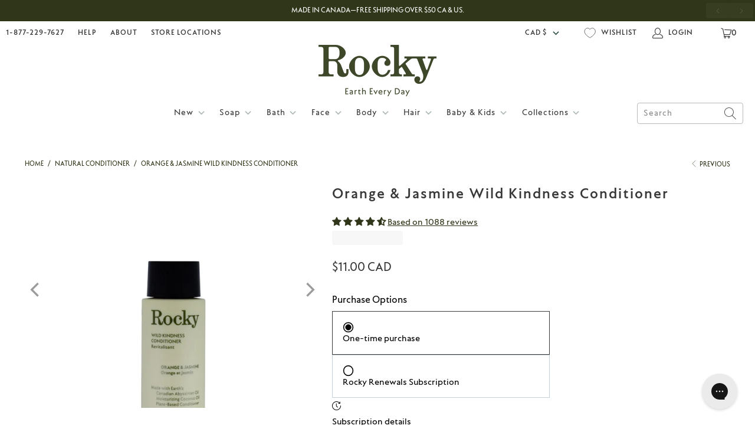

--- FILE ---
content_type: text/html; charset=utf-8
request_url: https://www.rockymountainsoap.com/collections/conditioner/products/hydrate-smooth-natural-conditioner
body_size: 109125
content:


 <!DOCTYPE html>
<html class="no-js no-touch" lang="en"> <head>
<!-- Start of Shoplift scripts -->
<!-- 2025-04-22T21:44:58.2277057Z -->
<style>.shoplift-hide { opacity: 0 !important; }</style>
<style id="sl-preview-bar-hide">#preview-bar-iframe, #PBarNextFrameWrapper { display: none !important; }</style>
<script type="text/javascript">(function(rootPath, template, themeRole, themeId, isThemePreview){ /* Generated on 2026-01-20T07:21:03.1300933Z */var gt=Object.defineProperty;var mt=(R,x,V)=>x in R?gt(R,x,{enumerable:!0,configurable:!0,writable:!0,value:V}):R[x]=V;var w=(R,x,V)=>mt(R,typeof x!="symbol"?x+"":x,V);(function(){"use strict";var R=document.createElement("style");R.textContent=`#shoplift-preview-control{position:fixed;max-width:332px;height:56px;background-color:#141414;z-index:9999;bottom:20px;display:flex;border-radius:8px;box-shadow:13px 22px 7px #0000,9px 14px 7px #00000003,5px 8px 6px #0000000d,2px 4px 4px #00000017,1px 1px 2px #0000001a,0 0 #0000001a;align-items:center;margin:0 auto;left:16px;right:16px;opacity:0;transform:translateY(20px);visibility:hidden;transition:opacity .4s ease-in-out,transform .4s ease-in-out,visibility 0s .4s}#shoplift-preview-control.visible{opacity:1;transform:translateY(0);visibility:visible;transition:opacity .4s ease-in-out,transform .4s ease-in-out,visibility 0s 0s}#shoplift-preview-control *{font-family:Inter,sans-serif;color:#fff;box-sizing:border-box;font-size:16px}#shoplift-preview-variant-title{font-weight:400;line-height:140%;font-size:16px;text-align:start;letter-spacing:-.16px;flex-grow:1;text-wrap:nowrap;overflow:hidden;text-overflow:ellipsis}#shoplift-preview-variant-selector{position:relative;display:block;padding:6px 0;height:100%;min-width:0;flex:1 1 auto}#shoplift-preview-variant-menu-trigger{border:none;cursor:pointer;width:100%;background-color:transparent;padding:0 16px;border-left:1px solid #333;border-right:1px solid #333;height:100%;display:flex;align-items:center;justify-content:start;gap:8px}#shoplift-preview-variant-selector .menu-variant-label{width:24px;height:24px;border-radius:50%;padding:6px;display:flex;justify-content:center;align-items:center;font-size:12px;font-style:normal;font-weight:600;line-height:100%;letter-spacing:-.12px;flex-shrink:0}#shoplift-preview-variant-selector .preview-variant-menu{position:absolute;bottom:110%;transform:translate3d(0,20px,0);visibility:hidden;pointer-events:none;opacity:0;cursor:pointer;background-color:#141414;border:1px solid #141414;border-radius:6px;width:100%;max-height:156px;overflow-y:auto;box-shadow:0 8px 16px #0003;z-index:1;transition:opacity .3s ease-in-out,transform .3s ease-in-out,visibility 0s .3s}#shoplift-preview-variant-selector .preview-variant-menu.preview-variant-menu__visible{visibility:visible;pointer-events:auto;opacity:100;transform:translateZ(0);transition:opacity .3s ease-in-out,transform .3s ease-in-out,visibility 0s 0s}@media screen and (max-width: 400px){#shoplift-preview-variant-selector .preview-variant-menu{position:fixed;left:0;right:0;width:auto;bottom:110%}}#shoplift-preview-variant-selector .preview-variant-menu .preview-variant-menu--item{padding:12px 16px;display:flex;overflow:hidden}#shoplift-preview-variant-selector .preview-variant-menu .preview-variant-menu--item .menu-variant-label{margin-right:6px}#shoplift-preview-variant-selector .preview-variant-menu .preview-variant-menu--item span{overflow:hidden;text-overflow:ellipsis;text-wrap:nowrap;white-space:nowrap;color:#f6f6f6;font-size:14px;font-style:normal;font-weight:500}#shoplift-preview-variant-selector .preview-variant-menu .preview-variant-menu--item:hover{background-color:#545454}#shoplift-preview-variant-selector .preview-variant-menu .preview-variant-menu--item:last-of-type{border-bottom-left-radius:6px;border-bottom-right-radius:6px}#shoplift-preview-variant-selector .preview-variant-menu .preview-variant-menu--item:first-of-type{border-top-left-radius:6px;border-top-right-radius:6px}#shoplift-preview-control div:has(#shoplift-exit-preview-button){padding:0 16px}#shoplift-exit-preview-button{padding:6px 8px;font-weight:500;line-height:75%;border-radius:4px;background-color:transparent;border:none;text-decoration:none}#shoplift-exit-preview-button:hover{cursor:pointer;background-color:#333}`,document.head.appendChild(R);var x=" daum[ /]| deusu/| yadirectfetcher|(?:^|[^g])news(?!sapphire)|(?<! (?:channel/|google/))google(?!(app|/google| pixel))|(?<! cu)bots?(?:\\b|_)|(?<!(?: ya| yandex|^job|inapp;) ?)search|(?<!(?:lib))http|(?<![hg]m)score|@[a-z][\\w-]+\\.|\\(\\)|\\.com|\\b\\d{13}\\b|^<|^[\\w \\.\\-\\(?:\\):]+(?:/v?\\d+(?:\\.\\d+)?(?:\\.\\d{1,10})*?)?(?:,|$)|^[^ ]{50,}$|^\\d+\\b|^\\w+/[\\w\\(\\)]*$|^active|^ad muncher|^amaya|^avsdevicesdk/|^biglotron|^bot|^bw/|^clamav[ /]|^client/|^cobweb/|^custom|^ddg[_-]android|^discourse|^dispatch/\\d|^downcast/|^duckduckgo|^facebook|^getright/|^gozilla/|^hobbit|^hotzonu|^hwcdn/|^jeode/|^jetty/|^jigsaw|^microsoft bits|^movabletype|^mozilla/\\d\\.\\d \\(compatible;?\\)$|^mozilla/\\d\\.\\d \\w*$|^navermailapp|^netsurf|^offline|^owler|^postman|^python|^rank|^read|^reed|^rest|^rss|^snapchat|^space bison|^svn|^swcd |^taringa|^thumbor/|^track|^valid|^w3c|^webbandit/|^webcopier|^wget|^whatsapp|^wordpress|^xenu link sleuth|^yahoo|^yandex|^zdm/\\d|^zoom marketplace/|^{{.*}}$|admin|analyzer|archive|ask jeeves/teoma|bit\\.ly/|bluecoat drtr|browsex|burpcollaborator|capture|catch|check|chrome-lighthouse|chromeframe|classifier|clean|cloud|crawl|cypress/|dareboost|datanyze|dejaclick|detect|dmbrowser|download|evc-batch/|feed|firephp|gomezagent|headless|httrack|hubspot marketing grader|hydra|ibisbrowser|images|insight|inspect|iplabel|ips-agent|java(?!;)|library|mail\\.ru/|manager|measure|neustar wpm|node|nutch|offbyone|optimize|pageburst|pagespeed|parser|perl|phantomjs|pingdom|powermarks|preview|proxy|ptst[ /]\\d|reputation|resolver|retriever|rexx;|rigor|rss\\b|scan|scrape|server|sogou|sparkler/|speedcurve|spider|splash|statuscake|synapse|synthetic|tools|torrent|trace|transcoder|url|virtuoso|wappalyzer|watch|webglance|webkit2png|whatcms/|zgrab",V=/bot|spider|crawl|http|lighthouse/i,D;function W(){if(D instanceof RegExp)return D;try{D=new RegExp(x,"i")}catch{D=V}return D}function J(c){return!!c&&W().test(c)}class M{constructor(){w(this,"timestamp");this.timestamp=new Date}}class Y extends M{constructor(e,i,s){super();w(this,"type");w(this,"testId");w(this,"hypothesisId");this.type=3,this.testId=e,this.hypothesisId=i,this.timestamp=s}}class Z extends M{constructor(e){super();w(this,"type");w(this,"path");this.type=4,this.path=e}}class Q extends M{constructor(e){super();w(this,"type");w(this,"cart");this.type=5,this.cart=e}}class N extends Error{constructor(){super();w(this,"isBot");this.isBot=!0}}function X(c,t,e){for(const i of t.selectors){const s=c.querySelectorAll(i.cssSelector);for(let r=0;r<s.length;r++)e(t.testId,t.hypothesisId)}q(c,t,(i,s,r,n,o)=>o(s,r),e)}function L(c,t,e){for(const i of t.selectors)U(c,t.testId,t.hypothesisId,i,e??(()=>{}));q(c,t,U,e??(()=>{}))}function F(c){return c.urlPatterns.reduce((t,e)=>{switch(e.operator){case"contains":return t+`.*${e}.*`;case"endsWith":return t+`.*${e}`;case"startsWith":return t+`${e}.*`}},"")}function q(c,t,e,i){new MutationObserver(()=>{for(const r of t.selectors)e(c,t.testId,t.hypothesisId,r,i)}).observe(c.documentElement,{childList:!0,subtree:!0})}function U(c,t,e,i,s){const r=c.querySelectorAll(i.cssSelector);for(let n=0;n<r.length;n++){let o=r.item(n);if(o instanceof HTMLElement&&o.dataset.shoplift!==""){o.dataset.shoplift="";for(const a of i.actions.sort(at))o=tt(c,i.cssSelector,o,a)}}return r.length>0&&s?(s(t,e),!0):!1}function tt(c,t,e,i){switch(i.type){case"innerHtml":e.innerHTML=i.value;break;case"attribute":et(e,i.scope,i.value);break;case"css":it(c,t,i.value);break;case"js":st(c,e,i);break;case"copy":return rt(e);case"remove":ot(e);break;case"move":nt(e,parseInt(i.value));break}return e}function et(c,t,e){c.setAttribute(t,e)}function it(c,t,e){var s;const i=c.createElement("style");i.innerHTML=`${t} { ${e} }`,(s=c.getElementsByTagName("head")[0])==null||s.appendChild(i)}function st(c,t,e){Function("document","element",`"use strict"; ${e.value}`)(c,t)}function rt(c){const t=c.cloneNode(!0);if(!c.parentNode)throw"Can't copy node outside of DOM";return c.parentNode.insertBefore(t,c.nextSibling),t}function ot(c){c.remove()}function nt(c,t){if(t===0)return;const e=Array.prototype.slice.call(c.parentElement.children).indexOf(c),i=Math.min(Math.max(e+t,0),c.parentElement.children.length-1);c.parentElement.children.item(i).insertAdjacentElement(t>0?"afterend":"beforebegin",c)}function at(c,t){return z(c)-z(t)}function z(c){return c.type==="copy"||c.type==="remove"?0:1}var k=(c=>(c[c.Template=0]="Template",c[c.Theme=1]="Theme",c[c.UrlRedirect=2]="UrlRedirect",c[c.Script=3]="Script",c[c.Dom=4]="Dom",c[c.Price=5]="Price",c))(k||{});const lt="data:image/svg+xml,%3csvg%20width='12'%20height='12'%20viewBox='0%200%2012%2012'%20fill='none'%20xmlns='http://www.w3.org/2000/svg'%3e%3cpath%20d='M9.96001%207.90004C9.86501%207.90004%209.77001%207.86504%209.69501%207.79004L6.43501%204.53004C6.19501%204.29004%205.80501%204.29004%205.56501%204.53004L2.30501%207.79004C2.16001%207.93504%201.92001%207.93504%201.77501%207.79004C1.63001%207.64504%201.63001%207.40504%201.77501%207.26004L5.03501%204.00004C5.56501%203.47004%206.43001%203.47004%206.96501%204.00004L10.225%207.26004C10.37%207.40504%2010.37%207.64504%2010.225%207.79004C10.15%207.86004%2010.055%207.90004%209.96001%207.90004Z'%20fill='white'/%3e%3c/svg%3e",ct="data:image/svg+xml,%3csvg%20width='14'%20height='24'%20viewBox='0%200%2014%2024'%20fill='none'%20xmlns='http://www.w3.org/2000/svg'%3e%3cpath%20d='M12.3976%2014.5255C12.2833%2013.8788%2012.0498%2013.3024%2011.6952%2012.7961C11.3416%2012.2898%2010.9209%2011.8353%2010.4353%2011.4317C9.94868%2011.0291%209.43546%2010.6488%208.89565%2010.292C8.48487%2010.049%208.09577%209.78565%207.72637%209.50402C7.35697%209.2224%207.08016%208.89503%206.89694%208.51987C6.71273%208.14471%206.67826%207.69533%206.79055%207.1697C6.86345%206.83216%206.97476%206.54647%207.12351%206.31162C7.27324%206.07778%207.47124%205.89986%207.7175%205.77684C7.96377%205.65483%208.21989%205.59383%208.48389%205.59383C8.88087%205.59383%209.17639%205.7016%209.3734%205.91714C9.56943%206.13268%209.68271%206.42345%209.71424%206.78946C9.74576%207.15547%209.72015%207.55401%209.63839%207.98509C9.55663%208.41617%209.43645%208.84724%209.27687%209.27934L13.5127%208.80149C13.9638%207.52656%2014.1017%206.42447%2013.9264%205.49725C13.751%204.56901%2013.2664%203.85122%2012.4724%203.34491C12.239%203.19648%2011.9779%203.07041%2011.6893%202.96569L12.0026%201.50979L9.86397%200L7.3875%201.50979L7.11169%202.78878C6.65166%202.8874%206.21724%203.01957%205.8114%203.19038C4.85292%203.594%204.06684%204.15115%203.45117%204.86385C2.83452%205.57655%202.42571%206.40108%202.22378%207.33847C2.06616%208.06947%202.04942%208.70796%202.17551%209.25087C2.30061%209.7948%202.52028%2010.2828%202.8355%2010.7139C3.14974%2011.145%203.51816%2011.5344%203.93977%2011.881C4.36039%2012.2288%204.782%2012.5521%205.20164%2012.851C5.68334%2013.1702%206.13844%2013.5169%206.56497%2013.8921C6.99052%2014.2672%207.31954%2014.7125%207.55004%2015.228C7.78055%2015.7445%207.81502%2016.3769%207.65347%2017.1262C7.56482%2017.5389%207.43676%2017.8765%207.27028%2018.1388C7.10381%2018.4011%206.89596%2018.5983%206.64772%2018.7295C6.3985%2018.8606%206.12071%2018.9267%205.8114%2018.9267C5.21641%2018.9267%204.79776%2018.6034%204.62833%2018.1632C4.4589%2017.7229%204.47367%2017.2583%204.60075%2016.5639C4.72782%2015.8705%205.05092%2015.1395%205.37107%2014.3699H1.17665C1.17665%2014.3699%200.207341%2016.1115%200.0310135%2017.6762C-0.0655232%2018.5302%200.0635208%2019.2653%200.41519%2019.8844C0.76686%2020.5036%201.33032%2020.9814%202.10655%2021.319C2.39222%2021.443%202.7104%2021.5447%203.05813%2021.623L2.54589%2024H7.17473L7.7047%2021.5386C8.08493%2021.442%208.43857%2021.3231%208.76562%2021.1787C9.73985%2020.7476%2010.52%2020.1427%2011.1071%2019.3649C11.6932%2018.5871%2012.0873%2017.7291%2012.2892%2016.7917C12.4744%2015.9295%2012.5099%2015.1741%2012.3966%2014.5275L12.3976%2014.5255Z'%20fill='white'/%3e%3c/svg%3e";async function dt(c){let t=c.replace(/-/g,"+").replace(/_/g,"/");for(;t.length%4;)t+="=";const e=atob(t),i=Uint8Array.from(e,n=>n.charCodeAt(0)),s=new Blob([i]).stream().pipeThrough(new DecompressionStream("gzip")),r=await new Response(s).text();return JSON.parse(r)}function O(c,t){return typeof t=="string"&&/\d{4}-\d{2}-\d{2}T\d{2}:\d{2}:\d{2}.\d+(?:Z|[+-]\d+)/.test(t)?new Date(t):t}function H(c,t){return t}function E(c,t=!1,e=!1,i=","){const s=c/100;if(e){const n=Math.round(s).toLocaleString("en-US");return i!==","?n.replace(/,/g,i):n}else{const r=t?",":".",n=s.toFixed(2).split("."),o=parseInt(n[0],10),a=n[1]??"00",l=o.toLocaleString("en-US");return i!==","?`${l.replace(/,/g,i)}${r}${a}`:t?`${l.replace(/,/g,".")}${r}${a}`:`${l}${r}${a}`}}function $(c,t,e,i){const s=t.replace("{{amount}}",E(c,!1,!1)).replace("{{amount_no_decimals}}",E(c,!1,!0)).replace("{{amount_with_comma_separator}}",E(c,!0,!1)).replace("{{amount_no_decimals_with_comma_separator}}",E(c,!0,!0)).replace("{{amount_with_space_separator}}",E(c,!1,!1," ")).replace("{{amount_no_decimals_with_space_separator}}",E(c,!1,!0," ")).replace("{{amount_with_apostrophe_separator}}",E(c,!1,!1,"'")).replace("{{amount_no_decimals_with_apostrophe_separator}}",E(c,!1,!0,"'")).replace("{{amount_with_period_and_space_separator}}",E(c,!1,!1,". ")).replace("{{amount_no_decimals_with_period_and_space_separator}}",E(c,!1,!0,". "));return i?`${s} ${e}`:s}function B(c){return c.replace(/[^\d.,\s-]/g,"").trim()}function ht(c){const t=new Map;for(const[e,i,s]of c.v)t.set(e,{priceInCents:i,compareAtPriceInCents:s});return t}function pt(c,t,e,i){const{priceInCents:s,compareAtPriceInCents:r}=e,{mf:n,c:o,cce:a}=i;if(c.getAttribute("data-sl-attribute-p")===t)c.innerHTML=$(s,n,o,a);else if(c.getAttribute("data-sl-attribute-cap")===t)r<=0||r<=s?c.remove():c.innerHTML=$(r,n,o,a);else if(c.getAttribute("data-sl-attribute-discount")===t&&!(r<=0||r<=s)){const h=Math.round((r-s)/r*100),u=B($(r-s,n,o,!1)),p=c.getAttribute("data-sl-format")||"percent";p==="percent"?c.textContent=`-${h}%`:p==="amount"?c.textContent=`-${u}`:p==="both"&&(c.textContent=`-${h}% (-${u})`)}}function ut(c){const t=[],e={id:"url-pattern",operator:"contains",value:"/"};for(const[i,s,r]of c.v){t.push({id:`p-${i}`,cssSelector:`[data-sl-attribute-p="${i}"]`,urlPatterns:[e],actions:[{id:`p-action-${i}`,type:"innerHtml",scope:"price",value:$(s,c.mf,c.c,c.cce)}]});const n=r<=0||r<=s;if(t.push({id:`cap-${i}`,cssSelector:`[data-sl-attribute-cap="${i}"]`,urlPatterns:[e],actions:[{id:`cap-action-${i}`,type:n?"remove":"innerHtml",scope:"compare-at-price",value:n?"":$(r,c.mf,c.c,c.cce)}]}),!n&&r>s){const o=Math.round((r-s)/r*100),a=B($(r-s,c.mf,c.c,!1));t.push({id:`d-${i}`,cssSelector:`[data-sl-attribute-discount="${i}"]`,urlPatterns:[e],actions:[{id:`d-action-${i}`,type:"js",scope:null,value:`(function(doc, el) {              var format = el.getAttribute('data-sl-format') || 'percent';              if (format === 'percent') {                el.textContent = '-${o}%';              } else if (format === 'amount') {                el.textContent = '-${a}';              } else if (format === 'both') {                el.textContent = '-${o}% (-${a})';              }            })`}]})}}return t}let G=!1;class ft{constructor(t,e,i,s,r,n,o,a,l,h,u){w(this,"DATA_SL_ATTRIBUTE_P","data-sl-attribute-p");w(this,"DATA_SL_TEST_ID","data-sl-test-id");w(this,"VIEWPORT_TRACK_THRESHOLD",.5);w(this,"temporarySessionKey","Shoplift_Session");w(this,"essentialSessionKey","Shoplift_Essential");w(this,"analyticsSessionKey","Shoplift_Analytics");w(this,"priceSelectorsSessionKey","Shoplift_PriceSelectors");w(this,"legacySessionKey");w(this,"cssHideClass");w(this,"testConfigs");w(this,"inactiveTestConfigs");w(this,"testsFilteredByAudience");w(this,"sendPageView");w(this,"shopliftDebug");w(this,"gaConfig");w(this,"getCountryTimeout");w(this,"state");w(this,"shopifyAnalyticsId");w(this,"cookie",document.cookie);w(this,"isSyncing",!1);w(this,"isSyncingGA",!1);w(this,"fetch");w(this,"localStorageSet");w(this,"localStorageGet");w(this,"sessionStorageSet",window.sessionStorage.setItem.bind(window.sessionStorage));w(this,"sessionStorageGet",window.sessionStorage.getItem.bind(window.sessionStorage));w(this,"urlParams",new URLSearchParams(window.location.search));w(this,"device");w(this,"logHistory");w(this,"activeViewportObservers",new Map);w(this,"_priceTestProductIds",null);this.shop=t,this.host=e,this.eventHost=i,this.disableReferrerOverride=a,this.logHistory=[],this.legacySessionKey=`SHOPLIFT_SESSION_${this.shop}`,this.cssHideClass=s?"shoplift-hide":"",this.testConfigs=h.map(d=>({...d,startAt:new Date(d.startAt),statusHistory:d.statusHistory.map(v=>({...v,createdAt:new Date(v.createdAt)}))})),this.inactiveTestConfigs=u,this.sendPageView=!!r,this.shopliftDebug=n===!0,this.gaConfig=o!=={"sendEvents":true,"mode":"gtag"}?o:{sendEvents:!1},this.fetch=window.fetch.bind(window),this.localStorageSet=window.localStorage.setItem.bind(window.localStorage),this.localStorageGet=window.localStorage.getItem.bind(window.localStorage);const p=this.getDeviceType();this.device=p!=="tablet"?p:"mobile",this.state=this.loadState(),this.shopifyAnalyticsId=this.getShopifyAnalyticsId(),this.testsFilteredByAudience=h.filter(d=>d.status=="active"),this.getCountryTimeout=l===1000?1e3:l,this.log("State Loaded",JSON.stringify(this.state))}deriveCategoryFromExistingTests(){if(!this.state.temporary.testCategory&&this.state.essential.visitorTests.length>0){const t=this.state.essential.visitorTests.some(e=>{if(!e.hypothesisId)return!1;const i=this.getHypothesis(e.hypothesisId);return i&&["theme","basicScript","price"].includes(i.type)});this.state.temporary.testCategory=t?"global":"conditional",this.persistTemporaryState(),this.log("Derived test category from existing visitorTests: %s",this.state.temporary.testCategory)}}async init(){var t;try{if(this.log("Shoplift script initializing"),window.Shopify&&window.Shopify.designMode){this.log("Skipping script for design mode");return}if(window.location.href.includes("slScreenshot=true")){this.log("Skipping script for screenshot");return}if(window.location.hostname.endsWith(".edgemesh.com")){this.log("Skipping script for preview");return}if(window.location.href.includes("isShopliftMerchant")){const i=this.urlParams.get("isShopliftMerchant")==="true";this.log("Setting merchant session to %s",i),this.state.temporary.isMerchant=i,this.persistTemporaryState()}if(this.state.temporary.isMerchant){this.log("Setting up preview for merchant"),typeof window.shoplift!="object"&&this.setShopliftStub(),this.state.temporary.previewConfig||this.hidePage(),await this.initPreview(),(t=document.querySelector("#sl-preview-bar-hide"))==null||t.remove();return}if(this.state.temporary.previewConfig=void 0,J(navigator.userAgent))return;if(navigator.userAgent.includes("Chrome/118")){this.log("Random: %o",[Math.random(),Math.random(),Math.random()]);const i=await this.makeRequest({url:`${this.eventHost}/api/v0/events/ip`,method:"get"}).then(s=>s==null?void 0:s.json());this.log(`IP: ${i}`),this.makeRequest({url:`${this.eventHost}/api/v0/logs`,method:"post",data:JSON.stringify(this.debugState(),H)}).catch()}if(this.shopifyAnalyticsId=this.getShopifyAnalyticsId(),this.monitorConsentChange(),this.checkForThemePreview())return;if(!this.disableReferrerOverride&&this.state.temporary.originalReferrer!=null){this.log(`Overriding referrer from '${document.referrer}' to '${this.state.temporary.originalReferrer}'`);const i=this.state.temporary.originalReferrer;delete this.state.temporary.originalReferrer,this.persistTemporaryState(),Object.defineProperty(document,"referrer",{get:()=>i,enumerable:!0,configurable:!0})}if(await this.refreshVisitor(this.shopifyAnalyticsId),await this.handleVisitorTest()){this.log("Redirecting for visitor test");return}this.setShoplift(),this.showPage(),this.ensureCartAttributesForExistingPriceTests(!1),await this.finalize(),console.log("SHOPLIFT SCRIPT INITIALIZED!")}catch(e){if(e instanceof N)return;throw e}finally{typeof window.shoplift!="object"&&this.setShopliftStub()}}getVariantColor(t){switch(t){case"a":return{text:"#141414",bg:"#E2E2E2"};case"b":return{text:"rgba(255, 255, 255, 1)",bg:"rgba(37, 99, 235, 1)"}}}getDefaultVariantTitle(t){return t.title?t.title:t.type==="price"?t.isControl?"Original prices":"Variant prices":t.isControl?"Original":"Untitled variant "+t.label.toUpperCase()}async initPreview(){const t=this.urlParams.get("previewConfig");if(t){this.state.temporary.previewConfig=void 0,this.log("Setting up the preview"),this.log("Found preview config, writing to temporary state");const e=await dt(t);if(this.state.temporary.previewConfig=e,this.state.temporary.previewConfig.testTypeCategory===k.Price){this.hidePage(!0);const s=this.state.temporary.previewConfig;let r=`${this.host}/api/dom-selectors/${s.storeId}/${s.testId}/${s.isDraft||!1}`;s.shopifyProductId&&(r+=`?productId=${s.shopifyProductId}`);const n=await this.makeJsonRequest({method:"get",url:r}).catch(o=>(this.log("Error getting domSelectors",o),null));s.variants.forEach(o=>{var a;return o.domSelectors=(a=n[o.id])==null?void 0:a.domSelectors})}this.persistTemporaryState();const i=new URL(window.location.toString());i.searchParams.delete("previewConfig"),this.queueRedirect(i)}else if(this.state.temporary.previewConfig){this.showPage();const e=this.state.temporary.previewConfig;e.testTypeCategory===k.Template&&this.handleTemplatePreview(e)&&this.initPreviewControls(e),e.testTypeCategory===k.UrlRedirect&&this.handleUrlPreview(e)&&this.initPreviewControls(e),e.testTypeCategory===k.Script&&this.handleScriptPreview(e)&&this.initPreviewControls(e),e.testTypeCategory===k.Price&&await this.handlePricePreview(e)&&this.initPreviewControls(e)}}initPreviewControls(t){document.addEventListener("DOMContentLoaded",()=>{const e=t.variants.find(v=>v.id===t.currentVariant),i=(e==null?void 0:e.label)||"a",s=t.variants,r=document.createElement("div");r.id="shoplift-preview-control";const n=document.createElement("div"),o=document.createElement("img");o.src=ct,o.height=24,o.width=14,n.style.padding="0 16px",n.style.lineHeight="100%",n.appendChild(o),r.appendChild(n);const a=document.createElement("div");a.id="shoplift-preview-variant-selector";const l=document.createElement("button");l.id="shoplift-preview-variant-menu-trigger";const h=document.createElement("div");h.className="menu-variant-label",h.style.backgroundColor=this.getVariantColor(i).bg,h.style.color=this.getVariantColor(i).text,h.innerText=i.toUpperCase(),l.appendChild(h);const u=document.createElement("span");if(u.id="shoplift-preview-variant-title",u.innerText=e?this.getDefaultVariantTitle(e):"Untitled variant "+i.toUpperCase(),l.appendChild(u),s.length>1){const v=document.createElement("img");v.src=lt,v.width=12,v.height=12,v.style.height="12px",v.style.width="12px",l.appendChild(v);const T=document.createElement("div");T.className="preview-variant-menu";for(const m of t.variants.filter(C=>C.id!==t.currentVariant)){const C=document.createElement("div");C.className="preview-variant-menu--item";const A=document.createElement("div");A.className="menu-variant-label",A.style.backgroundColor=this.getVariantColor(m.label).bg,A.style.color=this.getVariantColor(m.label).text,A.style.flexShrink="0",A.innerText=m.label.toUpperCase(),C.appendChild(A);const y=document.createElement("span");y.innerText=this.getDefaultVariantTitle(m),C.appendChild(y),C.addEventListener("click",()=>{this.pickVariant(m.id)}),T.appendChild(C)}a.appendChild(T),l.addEventListener("click",()=>{T.className!=="preview-variant-menu preview-variant-menu__visible"?T.classList.add("preview-variant-menu__visible"):T.classList.remove("preview-variant-menu__visible")}),document.addEventListener("click",m=>{m.target instanceof Element&&!l.contains(m.target)&&T.className==="preview-variant-menu preview-variant-menu__visible"&&T.classList.remove("preview-variant-menu__visible")})}else l.style.pointerEvents="none",h.style.margin="0";a.appendChild(l),r.appendChild(a);const p=document.createElement("div"),d=document.createElement("button");d.id="shoplift-exit-preview-button",d.innerText="Exit",p.appendChild(d),d.addEventListener("click",()=>{this.exitPreview()}),r.appendChild(p),document.body.appendChild(r),requestAnimationFrame(()=>{r.classList.add("visible")})}),this.ensureCartAttributesForExistingPriceTests(!0)}pickVariant(t){var e,i,s,r;if(this.state.temporary.previewConfig){const n=this.state.temporary.previewConfig,o=new URL(window.location.toString());if(n.testTypeCategory===k.UrlRedirect){const a=(e=n.variants.find(l=>l.id===n.currentVariant))==null?void 0:e.redirectUrl;if(o.pathname===a){const l=(i=n.variants.find(h=>h.id===t))==null?void 0:i.redirectUrl;l&&(o.pathname=l)}}if(n.testTypeCategory===k.Template){const a=(s=n.variants.find(l=>l.id===n.currentVariant))==null?void 0:s.pathName;if(a&&o.pathname===a){const l=(r=n.variants.find(h=>h.id===t))==null?void 0:r.pathName;l&&l!==a&&(o.pathname=l)}}n.currentVariant=t,this.persistTemporaryState(),this.queueRedirect(o)}}exitPreview(){var e,i,s,r;const t=new URL(window.location.toString());if(((e=this.state.temporary.previewConfig)==null?void 0:e.testTypeCategory)===k.Template&&t.searchParams.delete("view"),((i=this.state.temporary.previewConfig)==null?void 0:i.testTypeCategory)===k.Script&&t.searchParams.delete("slVariant"),((s=this.state.temporary.previewConfig)==null?void 0:s.testTypeCategory)===k.UrlRedirect){const o=this.state.temporary.previewConfig.variants.filter(l=>!l.isControl&&l.redirectUrl!==null).map(l=>l.redirectUrl),a=(r=this.state.temporary.previewConfig.variants.find(l=>l.label==="a"))==null?void 0:r.redirectUrl;o.includes(t.pathname)&&a&&(t.pathname=a)}this.state.temporary.previewConfig=void 0,this.persistTemporaryState(),this.hidePage(),this.queueRedirect(t)}handleTemplatePreview(t){const e=t.currentVariant,i=t.variants.find(a=>a.id===e);if(!i)return!1;const s=t.variants.find(a=>a.isControl);if(!s)return!1;this.log("Setting up template preview for type",s.type);const r=new URL(window.location.toString()),n=r.searchParams.get("view"),o=i.type===s.type;return!o&&!i.isControl&&template.suffix===s.affix&&this.typeFromTemplate()===s.type&&i.pathName!==null?(this.log("Hit control template type, redirecting to the variant url"),this.hidePage(),r.pathname=i.pathName,this.queueRedirect(r),!0):(!i.isControl&&this.typeFromTemplate()==i.type&&template.suffix===s.affix&&o&&n!==(i.affix||"__DEFAULT__")&&(this.log("Template type and affix match control, updating the view param"),r.searchParams.delete("view"),this.log("Setting the new viewParam to",i.affix||"__DEFAULT__"),this.hidePage(),r.searchParams.set("view",i.affix||"__DEFAULT__"),this.queueRedirect(r)),n!==null&&n!==i.affix&&(r.searchParams.delete("view"),this.hidePage(),this.queueRedirect(r)),!0)}handleUrlPreview(t){var n;const e=t.currentVariant,i=t.variants.find(o=>o.id===e),s=(n=t.variants.find(o=>o.isControl))==null?void 0:n.redirectUrl;if(!i)return!1;this.log("Setting up URL redirect preview");const r=new URL(window.location.toString());return r.pathname===s&&!i.isControl&&i.redirectUrl!==null&&(this.log("Url matches control, redirecting"),this.hidePage(),r.pathname=i.redirectUrl,this.queueRedirect(r)),!0}handleScriptPreview(t){const e=t.currentVariant,i=t.variants.find(n=>n.id===e);if(!i)return!1;this.log("Setting up script preview");const s=new URL(window.location.toString());return s.searchParams.get("slVariant")!==i.id&&(this.log("current id doesn't match the variant, redirecting"),s.searchParams.delete("slVariant"),this.log("Setting the new slVariantParam"),this.hidePage(),s.searchParams.set("slVariant",i.id),this.queueRedirect(s)),!0}async handlePricePreview(t){const e=t.currentVariant,i=t.variants.find(s=>s.id===e);return i?(this.log("Setting up price preview"),i.domSelectors&&i.domSelectors.length>0&&(L(document,{testId:t.testId,hypothesisId:i.id,selectors:i.domSelectors}),this.ensureCartAttributesForExistingPriceTests(!0)),!0):!1}async finalize(){const t=await this.getCartState();t!==null&&this.queueCartUpdate(t),this.pruneStateAndSave(),await this.syncAllEvents()}setShoplift(){this.log("Setting up public API");const e=this.urlParams.get("slVariant")==="true",i=e?null:this.urlParams.get("slVariant");window.shoplift={isHypothesisActive:async s=>{if(this.log("Script checking variant for hypothesis '%s'",s),e)return this.log("Forcing variant for hypothesis '%s'",s),!0;if(i!==null)return this.log("Forcing hypothesis '%s'",i),s===i;const r=this.testConfigs.find(o=>o.hypotheses.some(a=>a.id===s));if(!r)return this.log("No test found for hypothesis '%s'",s),!1;const n=this.state.essential.visitorTests.find(o=>o.testId===r.id);return n?(this.log("Active visitor test found",s),n.hypothesisId===s):(await this.manuallySplitVisitor(r),this.testConfigs.some(o=>o.hypotheses.some(a=>a.id===s&&this.state.essential.visitorTests.some(l=>l.hypothesisId===a.id))))},setAnalyticsConsent:async s=>{await this.onConsentChange(s,!0)},getVisitorData:()=>({visitor:this.state.analytics.visitor,visitorTests:this.state.essential.visitorTests.filter(s=>!s.isInvalid).map(s=>{const{shouldSendToGa:r,savedAt:n,...o}=s;return o})})}}setShopliftStub(){this.log("Setting up stubbed public API");const e=this.urlParams.get("slVariant")==="true",i=e?null:this.urlParams.get("slVariant");window.shoplift={isHypothesisActive:s=>Promise.resolve(e||s===i),setAnalyticsConsent:()=>Promise.resolve(),getVisitorData:()=>({visitor:null,visitorTests:[]})}}async manuallySplitVisitor(t){this.log("Starting manual split for test '%s'",t.id),await this.handleVisitorTest([t]),this.saveState(),this.syncAllEvents()}async handleVisitorTest(t){await this.filterTestsByAudience(this.testConfigs,this.state.analytics.visitor??this.buildBaseVisitor(),this.state.essential.visitorTests),this.deriveCategoryFromExistingTests(),this.clearStaleReservations();let e=t?t.filter(i=>this.testsFilteredByAudience.some(s=>s.id===i.id)):[...this.testsForUrl(this.testsFilteredByAudience),...this.domTestsForUrl(this.testsFilteredByAudience)];try{if(e.length===0)return this.log("No tests found"),!1;this.log("Checking for existing visitor test on page");const i=this.getCurrentVisitorHypothesis(e);if(i){this.log("Found current visitor test");const a=this.considerRedirect(i);return a&&(this.log("Redirecting for current visitor test"),this.redirect(i)),a}const s=this.getReservationForCurrentPage();if(s){this.log("Found matching reservation for current page: %s",s.testId);const a=this.getHypothesis(s.hypothesisId);if(a){a.type!=="price"&&this.realizeReservationForCriteria(s.entryCriteriaKey);const l=this.considerRedirect(a);return l&&this.redirect(a),l}}this.log("No active test relation for test page");const r=this.testsForUrl(this.inactiveTestConfigs.filter(a=>this.testIsPaused(a)&&a.hypotheses.some(l=>this.state.essential.visitorTests.some(h=>h.hypothesisId===l.id)))).map(a=>a.id);if(r.length>0)return this.log("Visitor has paused tests for test page, skipping test assignment: %o",r),!1;if(!this.state.temporary.testCategory){const a=this.testsFilteredByAudience.filter(h=>this.isGlobalEntryCriteria(this.getEntryCriteriaKey(h))),l=this.testsFilteredByAudience.filter(h=>!this.isGlobalEntryCriteria(this.getEntryCriteriaKey(h)));if(this.log("Category dice roll - global tests: %o, conditional tests: %o",a.map(h=>({id:h.id,title:h.title,criteria:this.getEntryCriteriaKey(h)})),l.map(h=>({id:h.id,title:h.title,criteria:this.getEntryCriteriaKey(h)}))),a.length>0&&l.length>0){const h=a.length,u=l.length,p=h+u,d=Math.random()*p;this.state.temporary.testCategory=d<h?"global":"conditional",this.log("Category dice roll: rolled %.2f of %d (global weight: %d, conditional weight: %d), selected '%s'",d,p,h,u,this.state.temporary.testCategory)}else a.length>0?(this.state.temporary.testCategory="global",this.log("Only global tests available, setting category to global")):(this.state.temporary.testCategory="conditional",this.log("Only conditional tests available, setting category to conditional"));this.persistTemporaryState()}const n=this.state.temporary.testCategory;if(this.log("Visitor test category: %s",n),n==="global"){const a=this.testsFilteredByAudience.filter(l=>!this.isGlobalEntryCriteria(this.getEntryCriteriaKey(l)));for(const l of a)this.markTestAsBlocked(l,"category:global");e=e.filter(l=>this.isGlobalEntryCriteria(this.getEntryCriteriaKey(l)))}else{const a=this.testsFilteredByAudience.filter(l=>this.isGlobalEntryCriteria(this.getEntryCriteriaKey(l)));for(const l of a)this.markTestAsBlocked(l,"category:conditional");e=e.filter(l=>!this.isGlobalEntryCriteria(this.getEntryCriteriaKey(l)))}if(e.length===0)return this.log("No tests remaining after category filter"),!1;this.createReservations(e);const o=this.getReservationForCurrentPage();if(o&&!o.isRealized){const a=this.getHypothesis(o.hypothesisId);if(a){a.type!=="price"&&this.realizeReservationForCriteria(o.entryCriteriaKey);const l=this.considerRedirect(a);return l&&(this.log("Redirecting for new test"),this.redirect(a)),l}}return!1}finally{this.includeInDomTests(),this.saveState()}}includeInDomTests(){this.applyControlForAudienceFilteredPriceTests();const t=this.getDomTestsForCurrentUrl(),e=this.getVisitorDomHypothesis(t);for(const i of t){this.log("Evaluating dom test '%s'",i.id);const s=i.hypotheses.some(d=>d.type==="price");if(this.state.essential.visitorTests.find(d=>d.testId===i.id&&d.isInvalid&&!d.hypothesisId)){if(this.log("Visitor is blocked from test '%s', applying control prices if price test",i.id),s){const d=i.hypotheses.find(v=>v.isControl);d!=null&&d.priceData&&(this.applyPriceTestWithMapLookup(i.id,d,[d],()=>{this.log("Control prices applied for blocked visitor, no metrics tracked")}),this.updatePriceTestHiddenInputs(i.id,"control",!1))}continue}const n=this.getReservationForTest(i.id);let o=null,a=!1;const l=e.find(d=>i.hypotheses.some(v=>d.id===v.id));if(n)o=this.getHypothesis(n.hypothesisId)??null,this.log("Using reserved hypothesis '%s' for test '%s'",n.hypothesisId,i.id);else if(l)o=l,this.log("Using existing hypothesis assignment for test '%s'",i.id);else if(s){const d=this.visitorActiveTestTypeWithReservations();d?(a=!0,this.log("Visitor already in test type '%s', treating as non-test for price test '%s'",d,i.id)):o=this.pickHypothesis(i)}else o=this.pickHypothesis(i);if(a&&s){const d=i.hypotheses.find(v=>v.isControl);d!=null&&d.priceData&&(this.log("Applying control prices for non-test visitor on price test '%s' (Map-based)",i.id),this.applyPriceTestWithMapLookup(i.id,d,[d],()=>{this.log("Control prices applied for non-test visitor, no metrics tracked")}),this.updatePriceTestHiddenInputs(i.id,"control",!1));continue}if(!o){this.log("Failed to pick hypothesis for test");continue}const h=i.bayesianRevision??4,u=o.type==="price",p=h>=5;if(u&&p){if(this.log(`Price test with Map-based lookup (v${h}): ${i.id}`),!o.priceData){this.log("No price data for hypothesis '%s', skipping",o.id);continue}const d=o.isControl?"control":"variant";this.log(`Setting up Map-based price test for ${d} (test: ${i.id})`),this.applyPriceTestWithMapLookup(i.id,o,i.hypotheses,v=>{const T=this.getReservationForTest(v);T&&!T.isRealized&&T.entryCriteriaKey?this.realizeReservationForCriteria(T.entryCriteriaKey):this.queueAddVisitorToTest(v,o),this.saveState(),this.queuePageView(window.location.pathname),this.syncAllEvents()});continue}if(u&&!p){this.log(`Price test without viewport tracking (v${h}): ${i.id}`);const d=this.getDomSelectorsForHypothesis(o);if(d.length===0)continue;L(document,{testId:i.id,hypothesisId:o.id,selectors:d},v=>{this.queueAddVisitorToTest(v,o),this.saveState(),this.queuePageView(window.location.pathname),this.syncAllEvents()});continue}if(!o.domSelectors||o.domSelectors.length===0){this.log("No selectors found, skipping hypothesis");continue}L(document,{testId:i.id,hypothesisId:o.id,selectors:o.domSelectors},d=>{this.queueAddVisitorToTest(d,o),this.saveState(),this.queuePageView(window.location.pathname),this.syncAllEvents()})}}considerRedirect(t){if(this.log("Considering redirect for hypothesis '%s'",t.id),t.isControl)return this.log("Skipping redirect for control"),!1;if(t.type==="basicScript"||t.type==="manualScript")return this.log("Skipping redirect for script test"),!1;const e=this.state.essential.visitorTests.find(n=>n.hypothesisId===t.id),i=new URL(window.location.toString()),r=new URLSearchParams(window.location.search).get("view");if(t.type==="theme"){if(!(t.themeId===themeId)){if(this.log("Theme id '%s' is not hypothesis theme ID '%s'",t.themeId,themeId),e&&e.themeId!==t.themeId&&(e.themeId===themeId||!this.isThemePreview()))this.log("On old theme, redirecting and updating local visitor"),e.themeId=t.themeId;else if(this.isThemePreview())return this.log("On non-test theme, skipping redirect"),!1;return this.log("Hiding page to redirect for theme test"),this.hidePage(),!0}return!1}else if(t.type!=="dom"&&t.type!=="price"&&t.affix!==template.suffix&&t.affix!==r||t.redirectPath&&!i.pathname.endsWith(t.redirectPath))return this.log("Hiding page to redirect for template test"),this.hidePage(),!0;return this.log("Not redirecting"),!1}redirect(t){if(this.log("Redirecting to hypothesis '%s'",t.id),t.isControl)return;const e=new URL(window.location.toString());if(e.searchParams.delete("view"),t.redirectPath){const i=RegExp("^(/w{2}-w{2})/").exec(e.pathname);if(i&&i.length>1){const s=i[1];e.pathname=`${s}${t.redirectPath}`}else e.pathname=t.redirectPath}else t.type==="theme"?(e.searchParams.set("_ab","0"),e.searchParams.set("_fd","0"),e.searchParams.set("_sc","1"),e.searchParams.set("preview_theme_id",t.themeId.toString())):t.type!=="urlRedirect"&&e.searchParams.set("view",t.affix);this.queueRedirect(e)}async refreshVisitor(t){if(t===null||!this.state.essential.isFirstLoad||!this.testConfigs.some(i=>i.visitorOption!=="all"))return;this.log("Refreshing visitor"),this.hidePage();const e=await this.getVisitor(t);e&&e.id&&this.updateLocalVisitor(e)}buildBaseVisitor(){return{shopifyAnalyticsId:this.shopifyAnalyticsId,device:this.device,country:null,...this.state.essential.initialState}}getInitialState(){const t=this.getUTMValue("utm_source")??"",e=this.getUTMValue("utm_medium")??"",i=this.getUTMValue("utm_campaign")??"",s=this.getUTMValue("utm_content")??"",r=window.document.referrer,n=this.device;return{createdAt:new Date,utmSource:t,utmMedium:e,utmCampaign:i,utmContent:s,referrer:r,device:n}}checkForThemePreview(){var t,e;return this.log("Checking for theme preview"),window.location.hostname.endsWith(".shopifypreview.com")?(this.log("on shopify preview domain"),this.clearThemeBar(!0,!1,this.state),(t=document.querySelector("#sl-preview-bar-hide"))==null||t.remove(),!1):this.isThemePreview()?this.state.essential.visitorTests.some(i=>i.isThemeTest&&i.hypothesisId!=null&&this.getHypothesis(i.hypothesisId)&&i.themeId===themeId)?(this.log("On active theme test, removing theme bar"),this.clearThemeBar(!1,!0,this.state),!1):this.state.essential.visitorTests.some(i=>i.isThemeTest&&i.hypothesisId!=null&&!this.getHypothesis(i.hypothesisId)&&i.themeId===themeId)?(this.log("Visitor is on an inactive theme test, redirecting to main theme"),this.redirectToMainTheme(),!0):this.state.essential.isFirstLoad?(this.log("No visitor found on theme preview, redirecting to main theme"),this.redirectToMainTheme(),!0):this.inactiveTestConfigs.some(i=>i.hypotheses.some(s=>s.themeId===themeId))?(this.log("Current theme is an inactive theme test, redirecting to main theme"),this.redirectToMainTheme(),!0):this.testConfigs.some(i=>i.hypotheses.some(s=>s.themeId===themeId))?(this.log("Falling back to clearing theme bar"),this.clearThemeBar(!1,!0,this.state),!1):(this.log("No tests on current theme, skipping script"),this.clearThemeBar(!0,!1,this.state),(e=document.querySelector("#sl-preview-bar-hide"))==null||e.remove(),!0):(this.log("Not on theme preview"),this.clearThemeBar(!0,!1,this.state),!1)}redirectToMainTheme(){this.hidePage();const t=new URL(window.location.toString());t.searchParams.set("preview_theme_id",""),this.queueRedirect(t)}testsForUrl(t){const e=new URL(window.location.href),i=this.typeFromTemplate();return t.filter(s=>s.hypotheses.some(r=>r.type!=="dom"&&r.type!=="price"&&(r.isControl&&r.type===i&&r.affix===template.suffix||r.type==="theme"||r.isControl&&r.type==="urlRedirect"&&r.redirectPath&&e.pathname.endsWith(r.redirectPath)||r.type==="basicScript"))&&(s.ignoreTestViewParameterEnforcement||!e.searchParams.has("view")||s.hypotheses.map(r=>r.affix).includes(e.searchParams.get("view")??"")))}domTestsForUrl(t){const e=new URL(window.location.href);return t.filter(i=>i.hypotheses.some(s=>s.type!=="dom"&&s.type!=="price"?!1:s.type==="price"&&s.priceData&&s.priceData.v.length>0?!0:s.domSelectors&&s.domSelectors.some(r=>new RegExp(F(r)).test(e.toString()))))}async filterTestsByAudience(t,e,i){const s=[];let r=e.country;!r&&t.some(n=>n.requiresCountry&&!i.some(o=>o.testId===n.id))&&(this.log("Hiding page to check geoip"),this.hidePage(),r=await this.makeJsonRequest({method:"get",url:`${this.eventHost}/api/v0/visitors/get-country`,signal:AbortSignal.timeout(this.getCountryTimeout)}).catch(n=>(this.log("Error getting country",n),null)));for(const n of t){if(this.log("Checking audience for test '%s'",n.id),this.state.essential.visitorTests.some(l=>l.testId===n.id&&l.hypothesisId==null)){console.log(`Skipping blocked test '${n.id}'`);continue}const o=this.visitorCreatedDuringTestActive(n.statusHistory);(i.some(l=>l.testId===n.id&&(n.device==="all"||n.device===e.device&&n.device===this.device))||this.isTargetAudience(n,e,o,r))&&(this.log("Visitor is in audience for test '%s'",n.id),s.push(n))}this.testsFilteredByAudience=s}isTargetAudience(t,e,i,s){const r=this.getChannel(e);return(t.device==="all"||t.device===e.device&&t.device===this.device)&&(t.visitorOption==="all"||t.visitorOption==="new"&&i||t.visitorOption==="returning"&&!i)&&(t.targetAudiences.length===0||t.targetAudiences.reduce((n,o)=>n||o.reduce((a,l)=>a&&l(e,i,r,s),!0),!1))}visitorCreatedDuringTestActive(t){let e="";for(const i of t){if(this.state.analytics.visitor!==null&&this.state.analytics.visitor.createdAt<i.createdAt||this.state.essential.initialState.createdAt<i.createdAt)break;e=i.status}return e==="active"}getDomTestsForCurrentUrl(){return this.domTestsForUrl(this.testsFilteredByAudience)}getCurrentVisitorHypothesis(t){return t.flatMap(e=>e.hypotheses).find(e=>e.type!=="dom"&&e.type!=="price"&&this.state.essential.visitorTests.some(i=>i.hypothesisId===e.id))}getVisitorDomHypothesis(t){return t.flatMap(e=>e.hypotheses).filter(e=>(e.type==="dom"||e.type==="price")&&this.state.essential.visitorTests.some(i=>i.hypothesisId===e.id))}getHypothesis(t){return this.testConfigs.filter(e=>e.hypotheses.some(i=>i.id===t)).map(e=>e.hypotheses.find(i=>i.id===t))[0]}getDomSelectorsForHypothesis(t){if(!t)return[];if(t.domSelectors&&t.domSelectors.length>0)return t.domSelectors;if(t.priceData){const e=`${this.priceSelectorsSessionKey}_${t.id}`;try{const s=sessionStorage.getItem(e);if(s){const r=JSON.parse(s);return t.domSelectors=r,this.log("Loaded %d price selectors from cache for hypothesis '%s'",r.length,t.id),r}}catch{}const i=ut(t.priceData);t.domSelectors=i;try{sessionStorage.setItem(e,JSON.stringify(i)),this.log("Generated and cached %d price selectors for hypothesis '%s'",i.length,t.id)}catch{this.log("Generated %d price selectors for hypothesis '%s' (cache unavailable)",i.length,t.id)}return i}return[]}hasThemeTest(t){return t.some(e=>e.hypotheses.some(i=>i.type==="theme"))}hasTestThatIsNotThemeTest(t){return t.some(e=>e.hypotheses.some(i=>i.type!=="theme"&&i.type!=="dom"&&i.type!=="price"))}hasThemeAndOtherTestTypes(t){return this.hasThemeTest(t)&&this.hasTestThatIsNotThemeTest(t)}testIsPaused(t){return t.status==="paused"||t.status==="incompatible"||t.status==="suspended"}visitorActiveTestType(){const t=this.state.essential.visitorTests.filter(e=>this.testConfigs.some(i=>i.hypotheses.some(s=>s.id==e.hypothesisId)));return t.length===0?null:t.some(e=>e.isThemeTest)?"theme":"templateOrUrlRedirect"}getReservationType(t){return t==="price"||this.isTemplateTestType(t)?"deferred":"immediate"}isTemplateTestType(t){return["product","collection","landing","index","cart","search","blog","article","collectionList"].includes(t)}getEntryCriteriaKey(t){const e=t.hypotheses.find(i=>i.isControl);if(!e)return`unknown:${t.id}`;switch(e.type){case"theme":return"global:theme";case"basicScript":return"global:autoApi";case"price":return"global:price";case"manualScript":return`conditional:manualApi:${t.id}`;case"urlRedirect":return`conditional:url:${e.redirectPath||"unknown"}`;default:return`conditional:template:${e.type}`}}isGlobalEntryCriteria(t){return t.startsWith("global:")}groupTestsByEntryCriteria(t){const e=new Map;for(const i of t){const s=this.getEntryCriteriaKey(i),r=e.get(s)||[];r.push(i),e.set(s,r)}return e}doesCurrentPageMatchEntryCriteria(t){if(this.isGlobalEntryCriteria(t))return!0;if(t==="conditional:manualApi")return!1;if(t.startsWith("conditional:url:")){const e=t.replace("conditional:url:","");return window.location.pathname.endsWith(e)}if(t.startsWith("conditional:template:")){const e=t.replace("conditional:template:","");return this.typeFromTemplate()===e}return!1}hasActiveReservation(){const t=this.getActiveReservations();return Object.values(t).some(e=>!e.isRealized)}getActiveReservation(){const t=this.getActiveReservations();return Object.values(t).find(e=>!e.isRealized)??null}clearStaleReservations(){const t=this.state.temporary.testReservations;if(!t)return;let e=!1;for(const[i,s]of Object.entries(t)){const r=this.testConfigs.find(o=>o.id===s.testId);if(!r){this.log("Test '%s' no longer in config, clearing reservation for criteria '%s'",s.testId,i),delete t[i],e=!0;continue}if(r.status!=="active"){this.log("Test '%s' status is '%s', clearing reservation for criteria '%s'",s.testId,r.status,i),delete t[i],e=!0;continue}this.testsFilteredByAudience.some(o=>o.id===s.testId)||(this.log("Visitor no longer passes audience for test '%s', clearing reservation for criteria '%s'",s.testId,i),delete t[i],e=!0)}e&&this.persistTemporaryState()}createReservations(t){if(this.state.temporary.testReservations||(this.state.temporary.testReservations={}),this.state.temporary.rolledEntryCriteria||(this.state.temporary.rolledEntryCriteria=[]),this.state.temporary.testCategory==="global"){this.createSingleReservation(t,"global");return}const i=t.filter(o=>this.doesCurrentPageMatchEntryCriteria(this.getEntryCriteriaKey(o))),s=t.filter(o=>!this.doesCurrentPageMatchEntryCriteria(this.getEntryCriteriaKey(o)));this.log("Conditional tests split - matching current page: %d, not matching: %d",i.length,s.length),i.length>0&&this.log("Tests matching current page (same pool): %o",i.map(o=>({id:o.id,title:o.title,criteria:this.getEntryCriteriaKey(o)})));const r="conditional:current-page";if(i.length>0&&!this.state.temporary.rolledEntryCriteria.includes(r)){this.createSingleReservation(i,r);for(const o of i){const a=this.getEntryCriteriaKey(o);this.state.temporary.rolledEntryCriteria.includes(a)||this.state.temporary.rolledEntryCriteria.push(a)}}const n=this.groupTestsByEntryCriteria(s);for(const[o,a]of n){if(this.state.temporary.rolledEntryCriteria.includes(o)){this.log("Already rolled for criteria '%s', skipping",o);continue}if(a.some(m=>this.state.essential.visitorTests.some(C=>C.testId===m.id))){this.log("Visitor already has VT for criteria '%s', skipping",o),this.state.temporary.rolledEntryCriteria.push(o);continue}const h=[...a].sort((m,C)=>m.id.localeCompare(C.id));this.log("Test dice roll for criteria '%s' - available tests: %o",o,h.map(m=>({id:m.id,title:m.title})));const u=Math.floor(Math.random()*h.length),p=h[u];this.log("Test dice roll: picked index %d of %d, selected test '%s' (%s)",u+1,a.length,p.id,p.title);const d=this.pickHypothesis(p);if(!d){this.log("No hypothesis picked for test '%s'",p.id);continue}const v=this.getReservationType(d.type),T={testId:p.id,hypothesisId:d.id,testType:d.type,reservationType:v,isThemeTest:d.type==="theme",themeId:d.themeId,createdAt:new Date,isRealized:!1,entryCriteriaKey:o};this.state.temporary.testReservations[o]=T,this.state.temporary.rolledEntryCriteria.push(o),this.log("Created %s reservation for test '%s' (criteria: %s)",v,p.id,o);for(const m of a)m.id!==p.id&&this.markTestAsBlocked(m,o)}this.persistTemporaryState()}createSingleReservation(t,e){if(this.state.temporary.rolledEntryCriteria.includes(e)){this.log("Already rolled for pool '%s', skipping",e);return}if(t.some(u=>this.state.essential.visitorTests.some(p=>p.testId===u.id&&!p.isInvalid))){this.log("Visitor already has VT for pool '%s', skipping",e),this.state.temporary.rolledEntryCriteria.push(e);return}if(t.length===0){this.log("No tests in pool '%s'",e);return}const s=[...t].sort((u,p)=>u.id.localeCompare(p.id));this.log("Test dice roll for pool '%s' - available tests: %o",e,s.map(u=>({id:u.id,title:u.title,criteria:this.getEntryCriteriaKey(u)})));const r=Math.floor(Math.random()*s.length),n=s[r];this.log("Test dice roll: picked index %d of %d, selected test '%s' (%s)",r,t.length,n.id,n.title);const o=this.pickHypothesis(n);if(!o){this.log("No hypothesis picked for test '%s'",n.id);return}const a=this.getReservationType(o.type),l=this.getEntryCriteriaKey(n),h={testId:n.id,hypothesisId:o.id,testType:o.type,reservationType:a,isThemeTest:o.type==="theme",themeId:o.themeId,createdAt:new Date,isRealized:!1,entryCriteriaKey:l};this.state.temporary.testReservations[l]=h,this.state.temporary.rolledEntryCriteria.push(e),this.log("Created %s reservation for test '%s' from pool '%s' (criteria: %s)",a,n.id,e,l);for(const u of t)u.id!==n.id&&this.markTestAsBlocked(u,`pool:${e}`);this.persistTemporaryState()}markTestAsBlocked(t,e){this.state.essential.visitorTests.some(i=>i.testId===t.id)||(this.log("Blocking visitor from test '%s' (reason: %s)",t.id,e),this.state.essential.visitorTests.push({createdAt:new Date,testId:t.id,hypothesisId:null,isThemeTest:t.hypotheses.some(i=>i.type==="theme"),shouldSendToGa:!1,isSaved:!0,isInvalid:!0,themeId:void 0}))}realizeReservationForCriteria(t){var s;const e=(s=this.state.temporary.testReservations)==null?void 0:s[t];if(!e)return this.log("No reservation found for criteria '%s'",t),!1;if(e.isRealized)return this.log("Reservation already realized for criteria '%s'",t),!1;if(this.state.essential.visitorTests.some(r=>r.testId===e.testId&&!r.isInvalid))return this.log("Visitor already assigned to test '%s'",e.testId),!1;const i=this.getHypothesis(e.hypothesisId);return i?(e.isRealized=!0,this.persistTemporaryState(),this.queueAddVisitorToTest(e.testId,i),this.saveState(),this.log("Realized reservation for test '%s' (criteria: %s)",e.testId,t),!0):(this.log("Hypothesis '%s' not found",e.hypothesisId),!1)}getActiveReservations(){return this.state.temporary.testReservations??{}}getReservationForCurrentPage(){const t=this.getActiveReservations();for(const[e,i]of Object.entries(t)){if(i.isRealized)continue;const s=this.testConfigs.find(r=>r.id===i.testId);if(!(!s||s.status!=="active")&&this.doesCurrentPageMatchEntryCriteria(e))return i}return null}getReservationForTest(t){const e=this.getActiveReservations();return Object.values(e).find(i=>i.testId===t)??null}getReservationTestType(){const t=this.getActiveReservations(),e=Object.values(t);if(e.length===0)return null;for(const i of e)if(i.isThemeTest)return"theme";for(const i of e)if(i.testType==="price")return"price";return e.some(i=>!i.isRealized)?"templateOrUrlRedirect":null}hasPriceTests(t){return t.some(e=>e.hypotheses.some(i=>i.type==="price"))}getPriceTestProductIds(){var e;if(this._priceTestProductIds)return this._priceTestProductIds;const t=new Set;for(const i of this.testConfigs)for(const s of i.hypotheses)if(s.type==="price"){for(const r of s.domSelectors||[]){const n=r.cssSelector.match(/data-sl-attribute-(?:p|cap)="(\d+)"/);n!=null&&n[1]&&t.add(n[1])}if((e=s.priceData)!=null&&e.v)for(const[r]of s.priceData.v)t.add(r)}return this._priceTestProductIds=t,this.log("Built price test product ID cache with %d products",t.size),t}isProductInAnyPriceTest(t){return this.getPriceTestProductIds().has(t)}visitorActiveTestTypeWithReservations(){const t=this.getActiveReservations();for(const r of Object.values(t)){if(r.isThemeTest)return"theme";if(r.testType==="price")return"price"}if(Object.values(t).some(r=>!r.isRealized)){if(this.state.temporary.testCategory==="global")for(const n of Object.values(t)){if(n.testType==="theme")return"theme";if(n.testType==="price")return"price";if(n.testType==="basicScript")return"theme"}return"templateOrUrlRedirect"}const i=this.state.essential.visitorTests.filter(r=>!r.isInvalid&&this.testConfigs.some(n=>n.hypotheses.some(o=>o.id===r.hypothesisId)));return i.length===0?null:i.some(r=>{const n=this.getHypothesis(r.hypothesisId);return(n==null?void 0:n.type)==="price"})?"price":i.some(r=>r.isThemeTest)?"theme":"templateOrUrlRedirect"}applyControlForAudienceFilteredPriceTests(){const t=this.testConfigs.filter(s=>s.status==="active"&&s.hypotheses.some(r=>r.type==="price"));if(t.length===0)return;const e=this.testsFilteredByAudience.filter(s=>s.hypotheses.some(r=>r.type==="price")),i=t.filter(s=>!e.some(r=>r.id===s.id));if(i.length!==0){this.log("Found %d price tests filtered by audience, applying control selectors",i.length);for(const s of i){const r=s.hypotheses.find(l=>l.isControl),n=this.getDomSelectorsForHypothesis(r);if(n.length===0){this.log("No control selectors for audience-filtered price test '%s'",s.id);continue}const o=new URL(window.location.href);n.some(l=>{try{return new RegExp(F(l)).test(o.toString())}catch{return!1}})&&(this.log("Applying control selectors for audience-filtered price test '%s'",s.id),L(document,{testId:s.id,hypothesisId:r.id,selectors:n},()=>{this.log("Control selectors applied for audience-filtered visitor, no metrics tracked")}),this.updatePriceTestHiddenInputs(s.id,"control",!1))}}}pickHypothesis(t){let e=Math.random();const i=t.hypotheses.reduce((r,n)=>r+n.visitorCount,0);return t.hypotheses.sort((r,n)=>r.isControl?n.isControl?0:-1:n.isControl?1:0).reduce((r,n)=>{if(r!==null)return r;const a=t.hypotheses.reduce((l,h)=>l&&h.visitorCount>20,!0)?n.visitorCount/i-n.trafficPercentage:0;return e<=n.trafficPercentage-a?n:(e-=n.trafficPercentage,null)},null)}typeFromTemplate(){switch(template.type){case"collection-list":return"collectionList";case"page":return"landing";case"article":case"blog":case"cart":case"collection":case"index":case"product":case"search":return template.type;default:return null}}queueRedirect(t){this.saveState(),this.disableReferrerOverride||(this.log(`Saving temporary referrer override '${document.referrer}'`),this.state.temporary.originalReferrer=document.referrer,this.persistTemporaryState()),window.setTimeout(()=>window.location.assign(t),0),window.setTimeout(()=>void this.syncAllEvents(),2e3)}async syncAllEvents(){const t=async()=>{if(this.isSyncing){window.setTimeout(()=>void(async()=>await t())(),500);return}try{this.isSyncing=!0,this.syncGAEvents(),await this.syncEvents()}finally{this.isSyncing=!1}};await t()}async syncEvents(){var i,s;if(!this.state.essential.consentApproved||!this.shopifyAnalyticsId||this.state.analytics.queue.length===0)return;const t=this.state.analytics.queue.length,e=this.state.analytics.queue.splice(0,t);this.log("Syncing %s events",t);try{const r={shop:this.shop,visitorDetails:{shopifyAnalyticsId:this.shopifyAnalyticsId,device:((i=this.state.analytics.visitor)==null?void 0:i.device)??this.device,country:((s=this.state.analytics.visitor)==null?void 0:s.country)??null,...this.state.essential.initialState},events:this.state.essential.visitorTests.filter(o=>!o.isInvalid&&!o.isSaved&&o.hypothesisId!=null).map(o=>new Y(o.testId,o.hypothesisId,o.createdAt)).concat(e)};await this.sendEvents(r);const n=await this.getVisitor(this.shopifyAnalyticsId);n!==null&&this.updateLocalVisitor(n);for(const o of this.state.essential.visitorTests.filter(a=>!a.isInvalid&&!a.isSaved))o.isSaved=!0,o.savedAt=Date.now()}catch{this.state.analytics.queue.splice(0,0,...e)}finally{this.saveState()}}syncGAEvents(){if(!this.gaConfig.sendEvents){if(G)return;G=!0,this.log("UseGtag is false — skipping GA Events");return}if(this.isSyncingGA){this.log("Already syncing GA - skipping GA events");return}const t=this.state.essential.visitorTests.filter(e=>e.shouldSendToGa);t.length!==0&&(this.isSyncingGA=!0,this.log("Syncing %s GA Events",t.length),Promise.allSettled(t.map(e=>this.sendGAEvent(e))).then(()=>this.log("All gtag events sent")).finally(()=>this.isSyncingGA=!1))}sendGAEvent(t){return new Promise(e=>{this.log("Sending GA Event for test %s, hypothesis %s",t.testId,t.hypothesisId);const i=()=>{this.log("GA acknowledged event for hypothesis %s",t.hypothesisId),t.shouldSendToGa=!1,this.persistEssentialState(),e()},s={exp_variant_string:`SL-${t.testId}-${t.hypothesisId}`};this.shopliftDebug&&Object.assign(s,{debug_mode:!0});function r(n,o,a){window.dataLayer=window.dataLayer||[],window.dataLayer.push(arguments)}this.gaConfig.mode==="gtag"?r("event","experience_impression",{...s,event_callback:i}):(window.dataLayer=window.dataLayer||[],window.dataLayer.push({event:"experience_impression",...s,eventCallback:i}))})}updateLocalVisitor(t){let e;({visitorTests:e,...this.state.analytics.visitor}=t),this.log("updateLocalVisitor - server returned %d tests: %o",e.length,e.map(s=>({testId:s.testId,hypothesisId:s.hypothesisId,isInvalid:s.isInvalid}))),this.log("updateLocalVisitor - local has %d tests: %o",this.state.essential.visitorTests.length,this.state.essential.visitorTests.map(s=>({testId:s.testId,hypothesisId:s.hypothesisId,isSaved:s.isSaved,isInvalid:s.isInvalid})));const i=5*60*1e3;for(const s of this.state.essential.visitorTests.filter(r=>r.isSaved&&(!r.savedAt||Date.now()-r.savedAt>i)&&!e.some(n=>n.testId===r.testId)))this.log("updateLocalVisitor - marking LOCAL test as INVALID (isSaved && not in server): testId=%s, hypothesisId=%s",s.testId,s.hypothesisId),s.isInvalid=!0;for(const s of e){const r=this.state.essential.visitorTests.findIndex(o=>o.testId===s.testId);if(!(r!==-1))this.log("updateLocalVisitor - ADDING server test (not found locally): testId=%s, hypothesisId=%s",s.testId,s.hypothesisId),this.state.essential.visitorTests.push(s);else{const o=this.state.essential.visitorTests.at(r);this.log("updateLocalVisitor - REPLACING local test with server test: testId=%s, local hypothesisId=%s -> server hypothesisId=%s, local isInvalid=%s -> false",s.testId,o==null?void 0:o.hypothesisId,s.hypothesisId,o==null?void 0:o.isInvalid),s.isInvalid=!1,s.shouldSendToGa=(o==null?void 0:o.shouldSendToGa)??!1,s.testType=o==null?void 0:o.testType,s.assignedTo=o==null?void 0:o.assignedTo,s.testTitle=o==null?void 0:o.testTitle,this.state.essential.visitorTests.splice(r,1,s)}}this.log("updateLocalVisitor - FINAL local tests: %o",this.state.essential.visitorTests.map(s=>({testId:s.testId,hypothesisId:s.hypothesisId,isSaved:s.isSaved,isInvalid:s.isInvalid}))),this.state.analytics.visitor.storedAt=new Date}async getVisitor(t){try{return await this.makeJsonRequest({method:"get",url:`${this.eventHost}/api/v0/visitors/by-key/${this.shop}/${t}`})}catch{return null}}async sendEvents(t){await this.makeRequest({method:"post",url:`${this.eventHost}/api/v0/events`,data:JSON.stringify(t)})}getUTMValue(t){const i=decodeURIComponent(window.location.search.substring(1)).split("&");for(let s=0;s<i.length;s++){const r=i[s].split("=");if(r[0]===t)return r[1]||null}return null}hidePage(t){this.log("Hiding page"),this.cssHideClass&&!window.document.documentElement.classList.contains(this.cssHideClass)&&(window.document.documentElement.classList.add(this.cssHideClass),t||setTimeout(this.removeAsyncHide(this.cssHideClass),2e3))}showPage(){this.cssHideClass&&this.removeAsyncHide(this.cssHideClass)()}getDeviceType(){function t(){let i=!1;return function(s){(/(android|bb\d+|meego).+mobile|avantgo|bada\/|blackberry|blazer|compal|elaine|fennec|hiptop|iemobile|ip(hone|od)|iris|kindle|lge |maemo|midp|mmp|mobile.+firefox|netfront|opera m(ob|in)i|palm( os)?|phone|p(ixi|re)\/|plucker|pocket|psp|series(4|6)0|symbian|treo|up\.(browser|link)|vodafone|wap|windows ce|xda|xiino/i.test(s)||/1207|6310|6590|3gso|4thp|50[1-6]i|770s|802s|a wa|abac|ac(er|oo|s\-)|ai(ko|rn)|al(av|ca|co)|amoi|an(ex|ny|yw)|aptu|ar(ch|go)|as(te|us)|attw|au(di|\-m|r |s )|avan|be(ck|ll|nq)|bi(lb|rd)|bl(ac|az)|br(e|v)w|bumb|bw\-(n|u)|c55\/|capi|ccwa|cdm\-|cell|chtm|cldc|cmd\-|co(mp|nd)|craw|da(it|ll|ng)|dbte|dc\-s|devi|dica|dmob|do(c|p)o|ds(12|\-d)|el(49|ai)|em(l2|ul)|er(ic|k0)|esl8|ez([4-7]0|os|wa|ze)|fetc|fly(\-|_)|g1 u|g560|gene|gf\-5|g\-mo|go(\.w|od)|gr(ad|un)|haie|hcit|hd\-(m|p|t)|hei\-|hi(pt|ta)|hp( i|ip)|hs\-c|ht(c(\-| |_|a|g|p|s|t)|tp)|hu(aw|tc)|i\-(20|go|ma)|i230|iac( |\-|\/)|ibro|idea|ig01|ikom|im1k|inno|ipaq|iris|ja(t|v)a|jbro|jemu|jigs|kddi|keji|kgt( |\/)|klon|kpt |kwc\-|kyo(c|k)|le(no|xi)|lg( g|\/(k|l|u)|50|54|\-[a-w])|libw|lynx|m1\-w|m3ga|m50\/|ma(te|ui|xo)|mc(01|21|ca)|m\-cr|me(rc|ri)|mi(o8|oa|ts)|mmef|mo(01|02|bi|de|do|t(\-| |o|v)|zz)|mt(50|p1|v )|mwbp|mywa|n10[0-2]|n20[2-3]|n30(0|2)|n50(0|2|5)|n7(0(0|1)|10)|ne((c|m)\-|on|tf|wf|wg|wt)|nok(6|i)|nzph|o2im|op(ti|wv)|oran|owg1|p800|pan(a|d|t)|pdxg|pg(13|\-([1-8]|c))|phil|pire|pl(ay|uc)|pn\-2|po(ck|rt|se)|prox|psio|pt\-g|qa\-a|qc(07|12|21|32|60|\-[2-7]|i\-)|qtek|r380|r600|raks|rim9|ro(ve|zo)|s55\/|sa(ge|ma|mm|ms|ny|va)|sc(01|h\-|oo|p\-)|sdk\/|se(c(\-|0|1)|47|mc|nd|ri)|sgh\-|shar|sie(\-|m)|sk\-0|sl(45|id)|sm(al|ar|b3|it|t5)|so(ft|ny)|sp(01|h\-|v\-|v )|sy(01|mb)|t2(18|50)|t6(00|10|18)|ta(gt|lk)|tcl\-|tdg\-|tel(i|m)|tim\-|t\-mo|to(pl|sh)|ts(70|m\-|m3|m5)|tx\-9|up(\.b|g1|si)|utst|v400|v750|veri|vi(rg|te)|vk(40|5[0-3]|\-v)|vm40|voda|vulc|vx(52|53|60|61|70|80|81|83|85|98)|w3c(\-| )|webc|whit|wi(g |nc|nw)|wmlb|wonu|x700|yas\-|your|zeto|zte\-/i.test(s.substr(0,4)))&&(i=!0)}(navigator.userAgent||navigator.vendor),i}function e(){let i=!1;return function(s){(/android|ipad|playbook|silk/i.test(s)||/1207|6310|6590|3gso|4thp|50[1-6]i|770s|802s|a wa|abac|ac(er|oo|s\-)|ai(ko|rn)|al(av|ca|co)|amoi|an(ex|ny|yw)|aptu|ar(ch|go)|as(te|us)|attw|au(di|\-m|r |s )|avan|be(ck|ll|nq)|bi(lb|rd)|bl(ac|az)|br(e|v)w|bumb|bw\-(n|u)|c55\/|capi|ccwa|cdm\-|cell|chtm|cldc|cmd\-|co(mp|nd)|craw|da(it|ll|ng)|dbte|dc\-s|devi|dica|dmob|do(c|p)o|ds(12|\-d)|el(49|ai)|em(l2|ul)|er(ic|k0)|esl8|ez([4-7]0|os|wa|ze)|fetc|fly(\-|_)|g1 u|g560|gene|gf\-5|g\-mo|go(\.w|od)|gr(ad|un)|haie|hcit|hd\-(m|p|t)|hei\-|hi(pt|ta)|hp( i|ip)|hs\-c|ht(c(\-| |_|a|g|p|s|t)|tp)|hu(aw|tc)|i\-(20|go|ma)|i230|iac( |\-|\/)|ibro|idea|ig01|ikom|im1k|inno|ipaq|iris|ja(t|v)a|jbro|jemu|jigs|kddi|keji|kgt( |\/)|klon|kpt |kwc\-|kyo(c|k)|le(no|xi)|lg( g|\/(k|l|u)|50|54|\-[a-w])|libw|lynx|m1\-w|m3ga|m50\/|ma(te|ui|xo)|mc(01|21|ca)|m\-cr|me(rc|ri)|mi(o8|oa|ts)|mmef|mo(01|02|bi|de|do|t(\-| |o|v)|zz)|mt(50|p1|v )|mwbp|mywa|n10[0-2]|n20[2-3]|n30(0|2)|n50(0|2|5)|n7(0(0|1)|10)|ne((c|m)\-|on|tf|wf|wg|wt)|nok(6|i)|nzph|o2im|op(ti|wv)|oran|owg1|p800|pan(a|d|t)|pdxg|pg(13|\-([1-8]|c))|phil|pire|pl(ay|uc)|pn\-2|po(ck|rt|se)|prox|psio|pt\-g|qa\-a|qc(07|12|21|32|60|\-[2-7]|i\-)|qtek|r380|r600|raks|rim9|ro(ve|zo)|s55\/|sa(ge|ma|mm|ms|ny|va)|sc(01|h\-|oo|p\-)|sdk\/|se(c(\-|0|1)|47|mc|nd|ri)|sgh\-|shar|sie(\-|m)|sk\-0|sl(45|id)|sm(al|ar|b3|it|t5)|so(ft|ny)|sp(01|h\-|v\-|v )|sy(01|mb)|t2(18|50)|t6(00|10|18)|ta(gt|lk)|tcl\-|tdg\-|tel(i|m)|tim\-|t\-mo|to(pl|sh)|ts(70|m\-|m3|m5)|tx\-9|up(\.b|g1|si)|utst|v400|v750|veri|vi(rg|te)|vk(40|5[0-3]|\-v)|vm40|voda|vulc|vx(52|53|60|61|70|80|81|83|85|98)|w3c(\-| )|webc|whit|wi(g |nc|nw)|wmlb|wonu|x700|yas\-|your|zeto|zte\-/i.test(s.substr(0,4)))&&(i=!0)}(navigator.userAgent||navigator.vendor),i}return t()?"mobile":e()?"tablet":"desktop"}removeAsyncHide(t){return()=>{t&&window.document.documentElement.classList.remove(t)}}async getCartState(){try{let t=await this.makeJsonRequest({method:"get",url:`${window.location.origin}/cart.js`});return t===null||(t.note===null&&(t=await this.makeJsonRequest({method:"post",url:`${window.location.origin}/cart/update.js`,data:JSON.stringify({note:""})})),t==null)?null:{token:t.token,total_price:t.total_price,total_discount:t.total_discount,currency:t.currency,items_subtotal_price:t.items_subtotal_price,items:t.items.map(e=>({quantity:e.quantity,variant_id:e.variant_id,key:e.key,price:e.price,final_line_price:e.final_line_price,sku:e.sku,product_id:e.product_id}))}}catch(t){return this.log("Error sending cart info",t),null}}ensureCartAttributesForExistingPriceTests(t){try{if(this.log("Checking visitor assignments for active price tests"),t&&this.state.temporary.previewConfig){const e=this.state.temporary.previewConfig;this.log("Using preview config for merchant:",e.testId);let i="variant";if(e.variants&&e.variants.length>0){const s=e.variants.find(r=>r.id===e.currentVariant);s&&s.isControl&&(i="control")}this.log("Merchant preview - updating hidden inputs:",e.testId,i),this.updatePriceTestHiddenInputs(e.testId,i,!0);return}for(const e of this.state.essential.visitorTests){const i=this.testConfigs.find(n=>n.id===e.testId);if(!i){this.log("Test config not found:",e.testId);continue}const s=i.hypotheses.find(n=>n.id===e.hypothesisId);if(!s||s.type!=="price")continue;const r=s.isControl?"control":"variant";this.log("Updating hidden inputs for price test:",e.testId,r),this.updatePriceTestHiddenInputs(e.testId,r,t)}}catch(e){this.log("Error ensuring cart attributes for existing price tests:",e)}}updatePriceTestHiddenInputs(t,e,i){try{this.cleanupPriceTestObservers();const s=`${t}:${e}:${i?"t":"f"}`,r=y=>{var g;const f=y.getAttribute("data-sl-pid");if(!f)return!0;if(i&&this.state.temporary.previewConfig){const S=this.state.temporary.previewConfig,I=e==="control"?"a":"b",P=S.variants.find(_=>_.label===I);if(!P)return!1;for(const _ of P.domSelectors||[]){const j=_.cssSelector.match(/data-sl-attribute-(?:p|cap)="(\d+)"/);if(j){const K=j[1];if(this.log(`Extracted ID from selector: ${K}, comparing to: ${f}`),K===f)return this.log("Product ID match found in preview config:",f,"variant:",P.label),!0}else this.log(`Could not extract ID from selector: ${_.cssSelector}`)}return this.log("No product ID match in preview config for:",f,"variant:",I),!1}const b=this.testConfigs.find(S=>S.id===t);if(!b)return this.log("Test config not found for testId:",t),!1;for(const S of b.hypotheses||[]){for(const I of S.domSelectors||[]){const P=I.cssSelector.match(/data-sl-attribute-(?:p|cap)="(\d+)"/);if(P&&P[1]===f)return this.log("Product ID match found in domSelectors:",f,"for test:",t),!0}if((g=S.priceData)!=null&&g.v){for(const I of S.priceData.v)if(I[0]===f)return this.log("Product ID match found in priceData:",f,"for test:",t),!0}}return this.log("No product ID match for:",f,"in test:",t),!1},n=new Set;let o=!1,a=null;const l=(y,f)=>{if(document.querySelectorAll("[data-sl-attribute-p]").forEach(g=>{if(g instanceof Element&&g.nodeType===Node.ELEMENT_NODE&&g.isConnected&&document.contains(g))try{y.observe(g,{childList:!0,subtree:!0,characterData:!0,characterDataOldValue:!0,attributes:!1})}catch(S){this.log(`Failed to observe element (${f}):`,S)}}),document.body&&document.body.isConnected)try{y.observe(document.body,{childList:!0,subtree:!0,characterData:!0,characterDataOldValue:!0,attributes:!1})}catch(g){this.log(`Failed to observe document.body (${f}):`,g)}},h=(y,f,b,g)=>{const S=y.filter(I=>{const P=I.cssSelector.match(/data-sl-attribute-(?:p|cap)="(\d+)"/);return P&&P[1]===g});this.log(`Applying ${b} DOM selectors, total: ${y.length}, filtered: ${S.length}`),S.length>0&&L(document,{testId:t,hypothesisId:f,selectors:S})},u=(y,f)=>{this.log(`Applying DOM selector changes for product ID: ${y}`),f.disconnect(),o=!0;try{if(i&&this.state.temporary.previewConfig){const b=e==="control"?"a":"b",g=this.state.temporary.previewConfig.variants.find(S=>S.label===b);if(!(g!=null&&g.domSelectors)){this.log(`No DOM selectors found for preview variant: ${b}`);return}h(g.domSelectors,g.id,"preview config",y)}else{const b=this.testConfigs.find(S=>S.id===t);if(!b){this.log(`No test config found for testId: ${t}`);return}const g=b.hypotheses.find(S=>e==="control"?S.isControl:!S.isControl);if(!(g!=null&&g.domSelectors)){this.log(`No DOM selectors found for assignment: ${e}`);return}h(g.domSelectors,g.id,"live config",y)}}finally{a!==null&&clearTimeout(a),a=window.setTimeout(()=>{o=!1,a=null,l(f,"reconnection"),this.log("Re-established innerHTML observer after DOM changes")},50)}},p=new MutationObserver(y=>{if(!o)for(const f of y){if(f.type!=="childList"&&f.type!=="characterData")continue;let b=f.target;f.type==="characterData"&&(b=f.target.parentElement||f.target.parentNode);let g=b,S=g.getAttribute("data-sl-attribute-p");for(;!S&&g.parentElement;)g=g.parentElement,S=g.getAttribute("data-sl-attribute-p");if(!S)continue;const I=g.innerHTML||g.textContent||"";let P="";f.type==="characterData"&&f.oldValue!==null&&(P=f.oldValue),this.log(`innerHTML changed on element with data-sl-attribute-p="${S}"`),P&&this.log(`Previous content: "${P}"`),this.log(`Current content: "${I}"`),u(S,p)}});l(p,"initial setup"),n.add(p);const d=new MutationObserver(y=>{y.forEach(f=>{f.addedNodes.forEach(b=>{if(b.nodeType===Node.ELEMENT_NODE){const g=b;T(g);const S=g.matches('input[name="properties[_slpt]"]')?[g]:g.querySelectorAll('input[name="properties[_slpt]"]');S.length>0&&this.log(`MutationObserver found ${S.length} new hidden input(s)`),S.forEach(I=>{const P=I.getAttribute("data-sl-pid");if(this.log(`MutationObserver checking new input with data-sl-pid="${P}"`),r(I))I.value!==s&&(I.value=s,this.log("Updated newly added hidden input:",s)),m(I);else{const _=I.getAttribute("data-sl-pid");_&&this.isProductInAnyPriceTest(_)?this.log("Preserving hidden input for product ID '%s' - belongs to a different price test",_):(I.remove(),this.log("Removed newly added non-matching hidden input for product ID:",_))}})}})})});n.add(d);const v=new MutationObserver(y=>{y.forEach(f=>{if(f.type==="attributes"&&f.attributeName==="data-sl-pid"){const b=f.target;if(this.log("AttributeObserver detected data-sl-pid attribute change on:",b.tagName),b.matches('input[name="properties[_slpt]"]')){const g=b,S=f.oldValue,I=g.getAttribute("data-sl-pid");this.log(`data-sl-pid changed from "${S}" to "${I}" - triggering payment placement updates`),r(g)?(g.value!==s&&(g.value=s,this.log("Updated hidden input after data-sl-pid change:",s)),I&&u(I,p),this.log("Re-running payment placement updates after variant change"),T(document.body)):I&&this.isProductInAnyPriceTest(I)?this.log("Preserving hidden input for product ID '%s' - belongs to a different price test",I):(g.remove(),this.log("Removed non-matching hidden input after data-sl-pid change:",I))}}})});n.add(v);const T=y=>{y.tagName==="SHOPIFY-PAYMENT-TERMS"&&(this.log("MutationObserver found new shopify-payment-terms element"),this.updateShopifyPaymentTerms(t,e));const f=y.querySelectorAll("shopify-payment-terms");f.length>0&&(this.log(`MutationObserver found ${f.length} shopify-payment-terms in added node`),this.updateShopifyPaymentTerms(t,e)),y.tagName==="AFTERPAY-PLACEMENT"&&(this.log("MutationObserver found new afterpay-placement element"),this.updateAfterpayPlacements(t,e,"afterpay"));const b=y.querySelectorAll("afterpay-placement");b.length>0&&(this.log(`MutationObserver found ${b.length} afterpay-placement in added node`),this.updateAfterpayPlacements(t,e,"afterpay")),y.tagName==="SQUARE-PLACEMENT"&&(this.log("MutationObserver found new square-placement element"),this.updateAfterpayPlacements(t,e,"square"));const g=y.querySelectorAll("square-placement");g.length>0&&(this.log(`MutationObserver found ${g.length} square-placement in added node`),this.updateAfterpayPlacements(t,e,"square")),y.tagName==="KLARNA-PLACEMENT"&&(this.log("MutationObserver found new klarna-placement element"),this.updateKlarnaPlacements(t,e));const S=y.querySelectorAll("klarna-placement");S.length>0&&(this.log(`MutationObserver found ${S.length} klarna-placement in added node`),this.updateKlarnaPlacements(t,e))},m=y=>{v.observe(y,{attributes:!0,attributeFilter:["data-sl-pid"],attributeOldValue:!0,subtree:!1});const f=y.getAttribute("data-sl-pid");this.log(`Started AttributeObserver on specific input with data-sl-pid="${f}"`)},C=()=>{const y=document.querySelectorAll('input[name="properties[_slpt]"]');this.log(`Found ${y.length} existing hidden inputs to check`),y.forEach(f=>{const b=f.getAttribute("data-sl-pid");this.log(`Checking existing input with data-sl-pid="${b}"`),r(f)?(f.value=s,this.log("Updated existing hidden input:",s),b&&(this.log("Applying initial DOM selector changes for existing product"),u(b,p)),m(f)):b&&this.isProductInAnyPriceTest(b)?this.log("Preserving hidden input for product ID '%s' - belongs to a different price test",b):(f.remove(),this.log("Removed non-matching hidden input for product ID:",b))})},A=()=>{document.body?(d.observe(document.body,{childList:!0,subtree:!0}),this.log("Started MutationObserver on document.body"),C(),T(document.body)):document.readyState==="loading"?document.addEventListener("DOMContentLoaded",()=>{document.body&&(d.observe(document.body,{childList:!0,subtree:!0}),this.log("Started MutationObserver after DOMContentLoaded"),C(),T(document.body))}):(this.log("Set timeout on observer"),setTimeout(A,10))};A(),window.__shopliftPriceTestObservers=n,window.__shopliftPriceTestValue=s,this.log("Set up DOM observer for price test hidden inputs")}catch(s){this.log("Error updating price test hidden inputs:",s)}}updateKlarnaPlacements(t,e){this.updatePlacementElements(t,e,"klarna-placement",(i,s)=>{i.setAttribute("data-purchase-amount",s.toString())})}cleanupPriceTestObservers(){const t=window.__shopliftPriceTestObservers;t&&(t.forEach(e=>{e.disconnect()}),t.clear(),this.log("Cleaned up existing price test observers")),delete window.__shopliftPriceTestObservers,delete window.__shopliftPriceTestValue}updateAfterpayPlacements(t,e,i="afterpay"){const s=i==="square"?"square-placement":"afterpay-placement";if(document.querySelectorAll(s).length===0){this.log(`No ${s} elements found on page - early return`);return}this.updatePlacementElements(t,e,s,(n,o)=>{if(i==="afterpay"){const a=(o/100).toFixed(2);n.setAttribute("data-amount",a)}else n.setAttribute("data-amount",o.toString())}),this.log("updateAfterpayPlacements completed")}updatePlacementElements(t,e,i,s){const r=document.querySelectorAll(i);if(r.length===0){this.log(`No ${i} elements found - early return`);return}let n;if(this.state.temporary.isMerchant&&this.state.temporary.previewConfig){const a=e==="control"?"a":"b",l=this.state.temporary.previewConfig.variants.find(h=>h.label===a);if(!(l!=null&&l.domSelectors)){this.log(`No variant found for label ${a} in preview config for ${i}`);return}n=l.domSelectors,this.log(`Using preview config for ${i} in merchant mode, variant: ${a}`)}else{const a=this.testConfigs.find(h=>h.id===t);if(!a){this.log(`No testConfig found for id: ${t} - early return`);return}const l=a.hypotheses.find(h=>e==="control"?h.isControl:!h.isControl);if(!(l!=null&&l.domSelectors)){this.log(`No hypothesis or domSelectors found for assignment: ${e} - early return`);return}n=l.domSelectors}const o=new RegExp(`${this.DATA_SL_ATTRIBUTE_P}=["'](\\d+)["']`);r.forEach(a=>{let l=null;const h=a.parentElement;if(h&&(l=h.querySelector('input[name="properties[_slpt]"]')),l||(l=a.querySelector('input[name="properties[_slpt]"]')),!l){this.log(`No hidden input found for ${i} element`);return}const u=l.getAttribute("data-sl-pid");if(!u){this.log("Hidden input has no data-sl-pid attribute - skipping");return}const p=n.find(m=>{const C=m.cssSelector.match(o);return C&&C[1]===u});if(!p){this.log(`No matching selector found for productId: ${u} - skipping element`);return}const d=p.actions.find(m=>m.scope==="price");if(!(d!=null&&d.value)){this.log("No price action or value found - skipping element");return}const v=parseFloat(d.value.replace(/[^0-9.]/g,""));if(Number.isNaN(v)){this.log(`Invalid price "${d.value}" for product ${u} - skipping`);return}const T=Math.round(v*100);s(a,T)}),this.log(`updatePlacementElements completed for ${i}`)}updateShopifyPaymentTerms(t,e){const i=document.querySelectorAll("shopify-payment-terms");if(i.length===0)return;this.log("Store using shopify payments");let s;if(this.state.temporary.isMerchant&&this.state.temporary.previewConfig){const n=e==="control"?"a":"b",o=this.state.temporary.previewConfig.variants.find(a=>a.label===n);if(!o||!o.domSelectors){this.log(`No variant found for label ${n} in preview config`);return}s=o.domSelectors,this.log(`Using preview config for shopify-payment-terms in merchant mode, variant: ${n}`)}else{const n=this.testConfigs.find(a=>a.id===t);if(!n)return;const o=n.hypotheses.find(a=>e==="control"?a.isControl===!0:a.isControl===!1);if(!o||!o.domSelectors)return;s=o.domSelectors}const r=new RegExp(`${this.DATA_SL_ATTRIBUTE_P}=["'](\\d+)["']`);i.forEach(n=>{const o=n.getAttribute("variant-id");if(!o)return;const a=s.find(l=>{const h=l.cssSelector.match(r);return h&&h[1]===o});if(a){const l=a.actions.find(h=>h.scope==="price");if(l&&l.value){const h=n.getAttribute("shopify-meta");if(h)try{const u=JSON.parse(h);if(u.variants&&Array.isArray(u.variants)){const p=u.variants.find(d=>{var v;return((v=d.id)==null?void 0:v.toString())===o});if(p){p.full_price=l.value;const d=parseFloat(l.value.replace(/[^0-9.]/g,""));if(p.number_of_payment_terms&&p.number_of_payment_terms>1){const v=d/p.number_of_payment_terms;p.price_per_term=`$${v.toFixed(2)}`}n.setAttribute("shopify-meta",JSON.stringify(u))}}}catch(u){this.log("Error parsing/updating shoplift-meta:",u)}}}})}async makeJsonRequest(t){const e=await this.makeRequest(t);return e===null?null:JSON.parse(await e.text(),O)}async makeRequest(t){const{url:e,method:i,headers:s,data:r,signal:n}=t,o=new Headers;if(s)for(const l in s)o.append(l,s[l]);(!s||!s.Accept)&&o.append("Accept","application/json"),(!s||!s["Content-Type"])&&o.append("Content-Type","application/json"),(this.eventHost.includes("ngrok.io")||this.eventHost.includes("ngrok-free.app"))&&o.append("ngrok-skip-browser-warning","1234");const a=await this.fetch(e,{method:i,headers:o,body:r,signal:n});if(!a.ok){if(a.status===204)return null;if(a.status===422){const l=await a.json();if(typeof l<"u"&&l.isBot)throw new N}throw new Error(`Error sending shoplift request ${a.status}`)}return a}queueAddVisitorToTest(t,e){if(this.state.essential.visitorTests.some(s=>s.testId===t))return;const i=this.testConfigs.find(s=>s.id===t);if(this.state.essential.visitorTests.push({createdAt:new Date,testId:t,hypothesisId:e.id,isThemeTest:e.type==="theme",themeId:e.themeId,isSaved:!1,isInvalid:!1,shouldSendToGa:!0,testType:e.type,assignedTo:e.isControl?"control":"variant",testTitle:i==null?void 0:i.title}),e.type==="price"){const s=e.isControl?"control":"variant";this.log("Price test assignment detected, updating cart attributes:",t,s),this.updatePriceTestHiddenInputs(t,s,!1)}}queueCartUpdate(t){this.queueEvent(new Q(t))}queuePageView(t){this.queueEvent(new Z(t))}queueEvent(t){!this.state.essential.consentApproved&&this.state.essential.hasConsentInteraction||this.state.analytics.queue.length>10||this.state.analytics.queue.push(t)}legacyGetLocalStorageVisitor(){const t=this.localStorageGet(this.legacySessionKey);if(t)try{return JSON.parse(t,O)}catch{}return null}pruneStateAndSave(){this.state.essential.visitorTests=this.state.essential.visitorTests.filter(t=>this.testConfigs.some(e=>e.id==t.testId)||this.inactiveTestConfigs.filter(e=>this.testIsPaused(e)).some(e=>e.id===t.testId)),this.saveState()}saveState(){this.persistEssentialState(),this.persistAnalyticsState()}loadState(){const t=this.loadAnalyticsState(),e={analytics:t,essential:this.loadEssentialState(t),temporary:this.loadTemporaryState()},i=this.legacyGetLocalStorageVisitor(),s=this.legacyGetCookieVisitor(),r=[i,s].filter(n=>n!==null).sort((n,o)=>+o.storedAt-+n.storedAt)[0];return e.analytics.visitor===null&&r&&({visitorTests:e.essential.visitorTests,...e.analytics.visitor}=r,e.essential.isFirstLoad=!1,e.essential.initialState={createdAt:r.createdAt,referrer:r.referrer,utmCampaign:r.utmCampaign,utmContent:r.utmContent,utmMedium:r.utmMedium,utmSource:r.utmSource,device:r.device},this.deleteCookie("SHOPLIFT"),this.deleteLocalStorage(this.legacySessionKey)),!e.essential.consentApproved&&e.essential.hasConsentInteraction&&this.deleteLocalStorage(this.analyticsSessionKey),e}loadEssentialState(t){var o;const e=this.loadLocalStorage(this.essentialSessionKey),i=this.loadCookie(this.essentialSessionKey),s=this.getInitialState();(o=t.visitor)!=null&&o.device&&(s.device=t.visitor.device);const r={timestamp:new Date,consentApproved:!1,hasConsentInteraction:!1,debugMode:!1,initialState:s,visitorTests:[],isFirstLoad:!0},n=[e,i].filter(a=>a!==null).sort((a,l)=>+l.timestamp-+a.timestamp)[0]??r;return n.initialState||(t.visitor!==null?n.initialState=t.visitor:(n.initialState=s,n.initialState.createdAt=n.timestamp)),n}loadAnalyticsState(){const t=this.loadLocalStorage(this.analyticsSessionKey),e=this.loadCookie(this.analyticsSessionKey),i={timestamp:new Date,visitor:null,queue:[]},s=[t,e].filter(r=>r!==null).sort((r,n)=>+n.timestamp-+r.timestamp)[0]??i;return s.queue.length===0&&t&&t.queue.length>1&&(s.queue=t.queue),s}loadTemporaryState(){const t=this.sessionStorageGet(this.temporarySessionKey),e=t?JSON.parse(t,O):null,i=this.loadCookie(this.temporarySessionKey);return e??i??{isMerchant:!1,timestamp:new Date}}persistEssentialState(){this.log("Persisting essential state"),this.state.essential.isFirstLoad=!1,this.state.essential.timestamp=new Date,this.persistLocalStorageState(this.essentialSessionKey,this.state.essential),this.persistCookieState(this.essentialSessionKey,this.state.essential)}persistAnalyticsState(){this.log("Persisting analytics state"),this.state.essential.consentApproved&&(this.state.analytics.timestamp=new Date,this.persistLocalStorageState(this.analyticsSessionKey,this.state.analytics),this.persistCookieState(this.analyticsSessionKey,{...this.state.analytics,queue:[]}))}persistTemporaryState(){this.log("Setting temporary session state"),this.state.temporary.timestamp=new Date,this.sessionStorageSet(this.temporarySessionKey,JSON.stringify(this.state.temporary)),this.persistCookieState(this.temporarySessionKey,this.state.temporary,!0)}loadLocalStorage(t){const e=this.localStorageGet(t);if(e===null)return null;try{return JSON.parse(e,O)}catch{return null}}loadCookie(t){const e=this.getCookie(t);if(e===null)return null;try{return JSON.parse(e,O)}catch{return null}}persistLocalStorageState(t,e){this.localStorageSet(t,JSON.stringify(e))}persistCookieState(t,e,i=!1){const s=JSON.stringify(e),r=i?"":`expires=${new Date(new Date().getTime()+864e5*365).toUTCString()};`;document.cookie=`${t}=${s};domain=.${window.location.hostname};path=/;SameSite=Strict;${r}`}deleteCookie(t){const e=new Date(0).toUTCString();document.cookie=`${t}=;domain=.${window.location.hostname};path=/;expires=${e};`}deleteLocalStorage(t){window.localStorage.removeItem(t)}getChannel(t){var i;return((i=[{"name":"cross-network","test":(v) => new RegExp(".*cross-network.*", "i").test(v.utmCampaign)},{"name":"direct","test":(v) => v.utmSource === "" && v.utmMedium === ""},{"name":"paid-shopping","test":(v) => (new RegExp("^(?:Google|IGShopping|aax-us-east\.amazon-adsystem\.com|aax\.amazon-adsystem\.com|alibaba|alibaba\.com|amazon|amazon\.co\.uk|amazon\.com|apps\.shopify\.com|checkout\.shopify\.com|checkout\.stripe\.com|cr\.shopping\.naver\.com|cr2\.shopping\.naver\.com|ebay|ebay\.co\.uk|ebay\.com|ebay\.com\.au|ebay\.de|etsy|etsy\.com|m\.alibaba\.com|m\.shopping\.naver\.com|mercadolibre|mercadolibre\.com|mercadolibre\.com\.ar|mercadolibre\.com\.mx|message\.alibaba\.com|msearch\.shopping\.naver\.com|nl\.shopping\.net|no\.shopping\.net|offer\.alibaba\.com|one\.walmart\.com|order\.shopping\.yahoo\.co\.jp|partners\.shopify\.com|s3\.amazonaws\.com|se\.shopping\.net|shop\.app|shopify|shopify\.com|shopping\.naver\.com|shopping\.yahoo\.co\.jp|shopping\.yahoo\.com|shopzilla|shopzilla\.com|simplycodes\.com|store\.shopping\.yahoo\.co\.jp|stripe|stripe\.com|uk\.shopping\.net|walmart|walmart\.com)$", "i").test(v.utmSource) || new RegExp("^(.*(([^a-df-z]|^)shop|shopping).*)$", "i").test(v.utmCampaign)) && new RegExp("^(.*cp.*|ppc|retargeting|paid.*)$", "i").test(v.utmMedium)},{"name":"paid-search","test":(v) => new RegExp("^(?:360\.cn|alice|aol|ar\.search\.yahoo\.com|ask|at\.search\.yahoo\.com|au\.search\.yahoo\.com|auone|avg|babylon|baidu|biglobe|biglobe\.co\.jp|biglobe\.ne\.jp|bing|br\.search\.yahoo\.com|ca\.search\.yahoo\.com|centrum\.cz|ch\.search\.yahoo\.com|cl\.search\.yahoo\.com|cn\.bing\.com|cnn|co\.search\.yahoo\.com|comcast|conduit|daum|daum\.net|de\.search\.yahoo\.com|dk\.search\.yahoo\.com|dogpile|dogpile\.com|duckduckgo|ecosia\.org|email\.seznam\.cz|eniro|es\.search\.yahoo\.com|espanol\.search\.yahoo\.com|exalead\.com|excite\.com|fi\.search\.yahoo\.com|firmy\.cz|fr\.search\.yahoo\.com|globo|go\.mail\.ru|google|google-play|hk\.search\.yahoo\.com|id\.search\.yahoo\.com|in\.search\.yahoo\.com|incredimail|it\.search\.yahoo\.com|kvasir|lens\.google\.com|lite\.qwant\.com|lycos|m\.baidu\.com|m\.naver\.com|m\.search\.naver\.com|m\.sogou\.com|mail\.rambler\.ru|mail\.yandex\.ru|malaysia\.search\.yahoo\.com|msn|msn\.com|mx\.search\.yahoo\.com|najdi|naver|naver\.com|news\.google\.com|nl\.search\.yahoo\.com|no\.search\.yahoo\.com|ntp\.msn\.com|nz\.search\.yahoo\.com|onet|onet\.pl|pe\.search\.yahoo\.com|ph\.search\.yahoo\.com|pl\.search\.yahoo\.com|play\.google\.com|qwant|qwant\.com|rakuten|rakuten\.co\.jp|rambler|rambler\.ru|se\.search\.yahoo\.com|search-results|search\.aol\.co\.uk|search\.aol\.com|search\.google\.com|search\.smt\.docomo\.ne\.jp|search\.ukr\.net|secureurl\.ukr\.net|seznam|seznam\.cz|sg\.search\.yahoo\.com|so\.com|sogou|sogou\.com|sp-web\.search\.auone\.jp|startsiden|startsiden\.no|suche\.aol\.de|terra|th\.search\.yahoo\.com|tr\.search\.yahoo\.com|tut\.by|tw\.search\.yahoo\.com|uk\.search\.yahoo\.com|ukr|us\.search\.yahoo\.com|virgilio|vn\.search\.yahoo\.com|wap\.sogou\.com|webmaster\.yandex\.ru|websearch\.rakuten\.co\.jp|yahoo|yahoo\.co\.jp|yahoo\.com|yandex|yandex\.by|yandex\.com|yandex\.com\.tr|yandex\.fr|yandex\.kz|yandex\.ru|yandex\.ua|yandex\.uz|zen\.yandex\.ru)$", "i").test(v.utmSource) && new RegExp("^(.*cp.*|ppc|retargeting|paid.*)$", "i").test(v.utmMedium)},{"name":"paid-social","test":(v) => new RegExp("^(?:43things|43things\.com|51\.com|5ch\.net|Hatena|ImageShack|academia\.edu|activerain|activerain\.com|activeworlds|activeworlds\.com|addthis|addthis\.com|airg\.ca|allnurses\.com|allrecipes\.com|alumniclass|alumniclass\.com|ameba\.jp|ameblo\.jp|americantowns|americantowns\.com|amp\.reddit\.com|ancestry\.com|anobii|anobii\.com|answerbag|answerbag\.com|answers\.yahoo\.com|aolanswers|aolanswers\.com|apps\.facebook\.com|ar\.pinterest\.com|artstation\.com|askubuntu|askubuntu\.com|asmallworld\.com|athlinks|athlinks\.com|away\.vk\.com|awe\.sm|b\.hatena\.ne\.jp|baby-gaga|baby-gaga\.com|babyblog\.ru|badoo|badoo\.com|bebo|bebo\.com|beforeitsnews|beforeitsnews\.com|bharatstudent|bharatstudent\.com|biip\.no|biswap\.org|bit\.ly|blackcareernetwork\.com|blackplanet|blackplanet\.com|blip\.fm|blog\.com|blog\.feedspot\.com|blog\.goo\.ne\.jp|blog\.naver\.com|blog\.yahoo\.co\.jp|blogg\.no|bloggang\.com|blogger|blogger\.com|blogher|blogher\.com|bloglines|bloglines\.com|blogs\.com|blogsome|blogsome\.com|blogspot|blogspot\.com|blogster|blogster\.com|blurtit|blurtit\.com|bookmarks\.yahoo\.co\.jp|bookmarks\.yahoo\.com|br\.pinterest\.com|brightkite|brightkite\.com|brizzly|brizzly\.com|business\.facebook\.com|buzzfeed|buzzfeed\.com|buzznet|buzznet\.com|cafe\.naver\.com|cafemom|cafemom\.com|camospace|camospace\.com|canalblog\.com|care\.com|care2|care2\.com|caringbridge\.org|catster|catster\.com|cbnt\.io|cellufun|cellufun\.com|centerblog\.net|chat\.zalo\.me|chegg\.com|chicagonow|chicagonow\.com|chiebukuro\.yahoo\.co\.jp|classmates|classmates\.com|classquest|classquest\.com|co\.pinterest\.com|cocolog-nifty|cocolog-nifty\.com|copainsdavant\.linternaute\.com|couchsurfing\.org|cozycot|cozycot\.com|cross\.tv|crunchyroll|crunchyroll\.com|cyworld|cyworld\.com|cz\.pinterest\.com|d\.hatena\.ne\.jp|dailystrength\.org|deluxe\.com|deviantart|deviantart\.com|dianping|dianping\.com|digg|digg\.com|diigo|diigo\.com|discover\.hubpages\.com|disqus|disqus\.com|dogster|dogster\.com|dol2day|dol2day\.com|doostang|doostang\.com|dopplr|dopplr\.com|douban|douban\.com|draft\.blogger\.com|draugiem\.lv|drugs-forum|drugs-forum\.com|dzone|dzone\.com|edublogs\.org|elftown|elftown\.com|epicurious\.com|everforo\.com|exblog\.jp|extole|extole\.com|facebook|facebook\.com|faceparty|faceparty\.com|fandom\.com|fanpop|fanpop\.com|fark|fark\.com|fb|fb\.me|fc2|fc2\.com|feedspot|feministing|feministing\.com|filmaffinity|filmaffinity\.com|flickr|flickr\.com|flipboard|flipboard\.com|folkdirect|folkdirect\.com|foodservice|foodservice\.com|forums\.androidcentral\.com|forums\.crackberry\.com|forums\.imore\.com|forums\.nexopia\.com|forums\.webosnation\.com|forums\.wpcentral\.com|fotki|fotki\.com|fotolog|fotolog\.com|foursquare|foursquare\.com|free\.facebook\.com|friendfeed|friendfeed\.com|fruehstueckstreff\.org|fubar|fubar\.com|gaiaonline|gaiaonline\.com|gamerdna|gamerdna\.com|gather\.com|geni\.com|getpocket\.com|glassboard|glassboard\.com|glassdoor|glassdoor\.com|godtube|godtube\.com|goldenline\.pl|goldstar|goldstar\.com|goo\.gl|gooblog|goodreads|goodreads\.com|google\+|googlegroups\.com|googleplus|govloop|govloop\.com|gowalla|gowalla\.com|gree\.jp|groups\.google\.com|gulli\.com|gutefrage\.net|habbo|habbo\.com|hi5|hi5\.com|hootsuite|hootsuite\.com|houzz|houzz\.com|hoverspot|hoverspot\.com|hr\.com|hu\.pinterest\.com|hubculture|hubculture\.com|hubpages\.com|hyves\.net|hyves\.nl|ibibo|ibibo\.com|id\.pinterest\.com|identi\.ca|ig|imageshack\.com|imageshack\.us|imvu|imvu\.com|in\.pinterest\.com|insanejournal|insanejournal\.com|instagram|instagram\.com|instapaper|instapaper\.com|internations\.org|interpals\.net|intherooms|intherooms\.com|irc-galleria\.net|is\.gd|italki|italki\.com|jammerdirect|jammerdirect\.com|jappy\.com|jappy\.de|kaboodle\.com|kakao|kakao\.com|kakaocorp\.com|kaneva|kaneva\.com|kin\.naver\.com|l\.facebook\.com|l\.instagram\.com|l\.messenger\.com|last\.fm|librarything|librarything\.com|lifestream\.aol\.com|line|line\.me|linkedin|linkedin\.com|listal|listal\.com|listography|listography\.com|livedoor\.com|livedoorblog|livejournal|livejournal\.com|lm\.facebook\.com|lnkd\.in|m\.blog\.naver\.com|m\.cafe\.naver\.com|m\.facebook\.com|m\.kin\.naver\.com|m\.vk\.com|m\.yelp\.com|mbga\.jp|medium\.com|meetin\.org|meetup|meetup\.com|meinvz\.net|meneame\.net|menuism\.com|messages\.google\.com|messages\.yahoo\.co\.jp|messenger|messenger\.com|mix\.com|mixi\.jp|mobile\.facebook\.com|mocospace|mocospace\.com|mouthshut|mouthshut\.com|movabletype|movabletype\.com|mubi|mubi\.com|my\.opera\.com|myanimelist\.net|myheritage|myheritage\.com|mylife|mylife\.com|mymodernmet|mymodernmet\.com|myspace|myspace\.com|netvibes|netvibes\.com|news\.ycombinator\.com|newsshowcase|nexopia|ngopost\.org|niconico|nicovideo\.jp|nightlifelink|nightlifelink\.com|ning|ning\.com|nl\.pinterest\.com|odnoklassniki\.ru|odnoklassniki\.ua|okwave\.jp|old\.reddit\.com|oneworldgroup\.org|onstartups|onstartups\.com|opendiary|opendiary\.com|oshiete\.goo\.ne\.jp|out\.reddit\.com|over-blog\.com|overblog\.com|paper\.li|partyflock\.nl|photobucket|photobucket\.com|pinboard|pinboard\.in|pingsta|pingsta\.com|pinterest|pinterest\.at|pinterest\.ca|pinterest\.ch|pinterest\.cl|pinterest\.co\.kr|pinterest\.co\.uk|pinterest\.com|pinterest\.com\.au|pinterest\.com\.mx|pinterest\.de|pinterest\.es|pinterest\.fr|pinterest\.it|pinterest\.jp|pinterest\.nz|pinterest\.ph|pinterest\.pt|pinterest\.ru|pinterest\.se|pixiv\.net|pl\.pinterest\.com|playahead\.se|plurk|plurk\.com|plus\.google\.com|plus\.url\.google\.com|pocket\.co|posterous|posterous\.com|pro\.homeadvisor\.com|pulse\.yahoo\.com|qapacity|qapacity\.com|quechup|quechup\.com|quora|quora\.com|qzone\.qq\.com|ravelry|ravelry\.com|reddit|reddit\.com|redux|redux\.com|renren|renren\.com|researchgate\.net|reunion|reunion\.com|reverbnation|reverbnation\.com|rtl\.de|ryze|ryze\.com|salespider|salespider\.com|scoop\.it|screenrant|screenrant\.com|scribd|scribd\.com|scvngr|scvngr\.com|secondlife|secondlife\.com|serverfault|serverfault\.com|shareit|sharethis|sharethis\.com|shvoong\.com|sites\.google\.com|skype|skyrock|skyrock\.com|slashdot\.org|slideshare\.net|smartnews\.com|snapchat|snapchat\.com|social|sociallife\.com\.br|socialvibe|socialvibe\.com|spaces\.live\.com|spoke|spoke\.com|spruz|spruz\.com|ssense\.com|stackapps|stackapps\.com|stackexchange|stackexchange\.com|stackoverflow|stackoverflow\.com|stardoll\.com|stickam|stickam\.com|studivz\.net|suomi24\.fi|superuser|superuser\.com|sweeva|sweeva\.com|t\.co|t\.me|tagged|tagged\.com|taggedmail|taggedmail\.com|talkbiznow|talkbiznow\.com|taringa\.net|techmeme|techmeme\.com|tencent|tencent\.com|tiktok|tiktok\.com|tinyurl|tinyurl\.com|toolbox|toolbox\.com|touch\.facebook\.com|tr\.pinterest\.com|travellerspoint|travellerspoint\.com|tripadvisor|tripadvisor\.com|trombi|trombi\.com|trustpilot|tudou|tudou\.com|tuenti|tuenti\.com|tumblr|tumblr\.com|tweetdeck|tweetdeck\.com|twitter|twitter\.com|twoo\.com|typepad|typepad\.com|unblog\.fr|urbanspoon\.com|ushareit\.com|ushi\.cn|vampirefreaks|vampirefreaks\.com|vampirerave|vampirerave\.com|vg\.no|video\.ibm\.com|vk\.com|vkontakte\.ru|wakoopa|wakoopa\.com|wattpad|wattpad\.com|web\.facebook\.com|web\.skype\.com|webshots|webshots\.com|wechat|wechat\.com|weebly|weebly\.com|weibo|weibo\.com|wer-weiss-was\.de|weread|weread\.com|whatsapp|whatsapp\.com|wiki\.answers\.com|wikihow\.com|wikitravel\.org|woot\.com|wordpress|wordpress\.com|wordpress\.org|xanga|xanga\.com|xing|xing\.com|yahoo-mbga\.jp|yammer|yammer\.com|yelp|yelp\.co\.uk|yelp\.com|youroom\.in|za\.pinterest\.com|zalo|zoo\.gr|zooppa|zooppa\.com)$", "i").test(v.utmSource) && new RegExp("^(.*cp.*|ppc|retargeting|paid.*)$", "i").test(v.utmMedium)},{"name":"paid-video","test":(v) => new RegExp("^(?:blog\.twitch\.tv|crackle|crackle\.com|curiositystream|curiositystream\.com|d\.tube|dailymotion|dailymotion\.com|dashboard\.twitch\.tv|disneyplus|disneyplus\.com|fast\.wistia\.net|help\.hulu\.com|help\.netflix\.com|hulu|hulu\.com|id\.twitch\.tv|iq\.com|iqiyi|iqiyi\.com|jobs\.netflix\.com|justin\.tv|m\.twitch\.tv|m\.youtube\.com|music\.youtube\.com|netflix|netflix\.com|player\.twitch\.tv|player\.vimeo\.com|ted|ted\.com|twitch|twitch\.tv|utreon|utreon\.com|veoh|veoh\.com|viadeo\.journaldunet\.com|vimeo|vimeo\.com|wistia|wistia\.com|youku|youku\.com|youtube|youtube\.com)$", "i").test(v.utmSource) && new RegExp("^(.*cp.*|ppc|retargeting|paid.*)$", "i").test(v.utmMedium)},{"name":"display","test":(v) => new RegExp("^(?:display|banner|expandable|interstitial|cpm)$", "i").test(v.utmMedium)},{"name":"paid-other","test":(v) => new RegExp("^(.*cp.*|ppc|retargeting|paid.*)$", "i").test(v.utmMedium)},{"name":"organic-shopping","test":(v) => new RegExp("^(?:360\.cn|alice|aol|ar\.search\.yahoo\.com|ask|at\.search\.yahoo\.com|au\.search\.yahoo\.com|auone|avg|babylon|baidu|biglobe|biglobe\.co\.jp|biglobe\.ne\.jp|bing|br\.search\.yahoo\.com|ca\.search\.yahoo\.com|centrum\.cz|ch\.search\.yahoo\.com|cl\.search\.yahoo\.com|cn\.bing\.com|cnn|co\.search\.yahoo\.com|comcast|conduit|daum|daum\.net|de\.search\.yahoo\.com|dk\.search\.yahoo\.com|dogpile|dogpile\.com|duckduckgo|ecosia\.org|email\.seznam\.cz|eniro|es\.search\.yahoo\.com|espanol\.search\.yahoo\.com|exalead\.com|excite\.com|fi\.search\.yahoo\.com|firmy\.cz|fr\.search\.yahoo\.com|globo|go\.mail\.ru|google|google-play|hk\.search\.yahoo\.com|id\.search\.yahoo\.com|in\.search\.yahoo\.com|incredimail|it\.search\.yahoo\.com|kvasir|lens\.google\.com|lite\.qwant\.com|lycos|m\.baidu\.com|m\.naver\.com|m\.search\.naver\.com|m\.sogou\.com|mail\.rambler\.ru|mail\.yandex\.ru|malaysia\.search\.yahoo\.com|msn|msn\.com|mx\.search\.yahoo\.com|najdi|naver|naver\.com|news\.google\.com|nl\.search\.yahoo\.com|no\.search\.yahoo\.com|ntp\.msn\.com|nz\.search\.yahoo\.com|onet|onet\.pl|pe\.search\.yahoo\.com|ph\.search\.yahoo\.com|pl\.search\.yahoo\.com|play\.google\.com|qwant|qwant\.com|rakuten|rakuten\.co\.jp|rambler|rambler\.ru|se\.search\.yahoo\.com|search-results|search\.aol\.co\.uk|search\.aol\.com|search\.google\.com|search\.smt\.docomo\.ne\.jp|search\.ukr\.net|secureurl\.ukr\.net|seznam|seznam\.cz|sg\.search\.yahoo\.com|so\.com|sogou|sogou\.com|sp-web\.search\.auone\.jp|startsiden|startsiden\.no|suche\.aol\.de|terra|th\.search\.yahoo\.com|tr\.search\.yahoo\.com|tut\.by|tw\.search\.yahoo\.com|uk\.search\.yahoo\.com|ukr|us\.search\.yahoo\.com|virgilio|vn\.search\.yahoo\.com|wap\.sogou\.com|webmaster\.yandex\.ru|websearch\.rakuten\.co\.jp|yahoo|yahoo\.co\.jp|yahoo\.com|yandex|yandex\.by|yandex\.com|yandex\.com\.tr|yandex\.fr|yandex\.kz|yandex\.ru|yandex\.ua|yandex\.uz|zen\.yandex\.ru)$", "i").test(v.utmSource) || new RegExp("^(.*(([^a-df-z]|^)shop|shopping).*)$", "i").test(v.utmCampaign)},{"name":"organic-social","test":(v) => new RegExp("^(?:43things|43things\.com|51\.com|5ch\.net|Hatena|ImageShack|academia\.edu|activerain|activerain\.com|activeworlds|activeworlds\.com|addthis|addthis\.com|airg\.ca|allnurses\.com|allrecipes\.com|alumniclass|alumniclass\.com|ameba\.jp|ameblo\.jp|americantowns|americantowns\.com|amp\.reddit\.com|ancestry\.com|anobii|anobii\.com|answerbag|answerbag\.com|answers\.yahoo\.com|aolanswers|aolanswers\.com|apps\.facebook\.com|ar\.pinterest\.com|artstation\.com|askubuntu|askubuntu\.com|asmallworld\.com|athlinks|athlinks\.com|away\.vk\.com|awe\.sm|b\.hatena\.ne\.jp|baby-gaga|baby-gaga\.com|babyblog\.ru|badoo|badoo\.com|bebo|bebo\.com|beforeitsnews|beforeitsnews\.com|bharatstudent|bharatstudent\.com|biip\.no|biswap\.org|bit\.ly|blackcareernetwork\.com|blackplanet|blackplanet\.com|blip\.fm|blog\.com|blog\.feedspot\.com|blog\.goo\.ne\.jp|blog\.naver\.com|blog\.yahoo\.co\.jp|blogg\.no|bloggang\.com|blogger|blogger\.com|blogher|blogher\.com|bloglines|bloglines\.com|blogs\.com|blogsome|blogsome\.com|blogspot|blogspot\.com|blogster|blogster\.com|blurtit|blurtit\.com|bookmarks\.yahoo\.co\.jp|bookmarks\.yahoo\.com|br\.pinterest\.com|brightkite|brightkite\.com|brizzly|brizzly\.com|business\.facebook\.com|buzzfeed|buzzfeed\.com|buzznet|buzznet\.com|cafe\.naver\.com|cafemom|cafemom\.com|camospace|camospace\.com|canalblog\.com|care\.com|care2|care2\.com|caringbridge\.org|catster|catster\.com|cbnt\.io|cellufun|cellufun\.com|centerblog\.net|chat\.zalo\.me|chegg\.com|chicagonow|chicagonow\.com|chiebukuro\.yahoo\.co\.jp|classmates|classmates\.com|classquest|classquest\.com|co\.pinterest\.com|cocolog-nifty|cocolog-nifty\.com|copainsdavant\.linternaute\.com|couchsurfing\.org|cozycot|cozycot\.com|cross\.tv|crunchyroll|crunchyroll\.com|cyworld|cyworld\.com|cz\.pinterest\.com|d\.hatena\.ne\.jp|dailystrength\.org|deluxe\.com|deviantart|deviantart\.com|dianping|dianping\.com|digg|digg\.com|diigo|diigo\.com|discover\.hubpages\.com|disqus|disqus\.com|dogster|dogster\.com|dol2day|dol2day\.com|doostang|doostang\.com|dopplr|dopplr\.com|douban|douban\.com|draft\.blogger\.com|draugiem\.lv|drugs-forum|drugs-forum\.com|dzone|dzone\.com|edublogs\.org|elftown|elftown\.com|epicurious\.com|everforo\.com|exblog\.jp|extole|extole\.com|facebook|facebook\.com|faceparty|faceparty\.com|fandom\.com|fanpop|fanpop\.com|fark|fark\.com|fb|fb\.me|fc2|fc2\.com|feedspot|feministing|feministing\.com|filmaffinity|filmaffinity\.com|flickr|flickr\.com|flipboard|flipboard\.com|folkdirect|folkdirect\.com|foodservice|foodservice\.com|forums\.androidcentral\.com|forums\.crackberry\.com|forums\.imore\.com|forums\.nexopia\.com|forums\.webosnation\.com|forums\.wpcentral\.com|fotki|fotki\.com|fotolog|fotolog\.com|foursquare|foursquare\.com|free\.facebook\.com|friendfeed|friendfeed\.com|fruehstueckstreff\.org|fubar|fubar\.com|gaiaonline|gaiaonline\.com|gamerdna|gamerdna\.com|gather\.com|geni\.com|getpocket\.com|glassboard|glassboard\.com|glassdoor|glassdoor\.com|godtube|godtube\.com|goldenline\.pl|goldstar|goldstar\.com|goo\.gl|gooblog|goodreads|goodreads\.com|google\+|googlegroups\.com|googleplus|govloop|govloop\.com|gowalla|gowalla\.com|gree\.jp|groups\.google\.com|gulli\.com|gutefrage\.net|habbo|habbo\.com|hi5|hi5\.com|hootsuite|hootsuite\.com|houzz|houzz\.com|hoverspot|hoverspot\.com|hr\.com|hu\.pinterest\.com|hubculture|hubculture\.com|hubpages\.com|hyves\.net|hyves\.nl|ibibo|ibibo\.com|id\.pinterest\.com|identi\.ca|ig|imageshack\.com|imageshack\.us|imvu|imvu\.com|in\.pinterest\.com|insanejournal|insanejournal\.com|instagram|instagram\.com|instapaper|instapaper\.com|internations\.org|interpals\.net|intherooms|intherooms\.com|irc-galleria\.net|is\.gd|italki|italki\.com|jammerdirect|jammerdirect\.com|jappy\.com|jappy\.de|kaboodle\.com|kakao|kakao\.com|kakaocorp\.com|kaneva|kaneva\.com|kin\.naver\.com|l\.facebook\.com|l\.instagram\.com|l\.messenger\.com|last\.fm|librarything|librarything\.com|lifestream\.aol\.com|line|line\.me|linkedin|linkedin\.com|listal|listal\.com|listography|listography\.com|livedoor\.com|livedoorblog|livejournal|livejournal\.com|lm\.facebook\.com|lnkd\.in|m\.blog\.naver\.com|m\.cafe\.naver\.com|m\.facebook\.com|m\.kin\.naver\.com|m\.vk\.com|m\.yelp\.com|mbga\.jp|medium\.com|meetin\.org|meetup|meetup\.com|meinvz\.net|meneame\.net|menuism\.com|messages\.google\.com|messages\.yahoo\.co\.jp|messenger|messenger\.com|mix\.com|mixi\.jp|mobile\.facebook\.com|mocospace|mocospace\.com|mouthshut|mouthshut\.com|movabletype|movabletype\.com|mubi|mubi\.com|my\.opera\.com|myanimelist\.net|myheritage|myheritage\.com|mylife|mylife\.com|mymodernmet|mymodernmet\.com|myspace|myspace\.com|netvibes|netvibes\.com|news\.ycombinator\.com|newsshowcase|nexopia|ngopost\.org|niconico|nicovideo\.jp|nightlifelink|nightlifelink\.com|ning|ning\.com|nl\.pinterest\.com|odnoklassniki\.ru|odnoklassniki\.ua|okwave\.jp|old\.reddit\.com|oneworldgroup\.org|onstartups|onstartups\.com|opendiary|opendiary\.com|oshiete\.goo\.ne\.jp|out\.reddit\.com|over-blog\.com|overblog\.com|paper\.li|partyflock\.nl|photobucket|photobucket\.com|pinboard|pinboard\.in|pingsta|pingsta\.com|pinterest|pinterest\.at|pinterest\.ca|pinterest\.ch|pinterest\.cl|pinterest\.co\.kr|pinterest\.co\.uk|pinterest\.com|pinterest\.com\.au|pinterest\.com\.mx|pinterest\.de|pinterest\.es|pinterest\.fr|pinterest\.it|pinterest\.jp|pinterest\.nz|pinterest\.ph|pinterest\.pt|pinterest\.ru|pinterest\.se|pixiv\.net|pl\.pinterest\.com|playahead\.se|plurk|plurk\.com|plus\.google\.com|plus\.url\.google\.com|pocket\.co|posterous|posterous\.com|pro\.homeadvisor\.com|pulse\.yahoo\.com|qapacity|qapacity\.com|quechup|quechup\.com|quora|quora\.com|qzone\.qq\.com|ravelry|ravelry\.com|reddit|reddit\.com|redux|redux\.com|renren|renren\.com|researchgate\.net|reunion|reunion\.com|reverbnation|reverbnation\.com|rtl\.de|ryze|ryze\.com|salespider|salespider\.com|scoop\.it|screenrant|screenrant\.com|scribd|scribd\.com|scvngr|scvngr\.com|secondlife|secondlife\.com|serverfault|serverfault\.com|shareit|sharethis|sharethis\.com|shvoong\.com|sites\.google\.com|skype|skyrock|skyrock\.com|slashdot\.org|slideshare\.net|smartnews\.com|snapchat|snapchat\.com|social|sociallife\.com\.br|socialvibe|socialvibe\.com|spaces\.live\.com|spoke|spoke\.com|spruz|spruz\.com|ssense\.com|stackapps|stackapps\.com|stackexchange|stackexchange\.com|stackoverflow|stackoverflow\.com|stardoll\.com|stickam|stickam\.com|studivz\.net|suomi24\.fi|superuser|superuser\.com|sweeva|sweeva\.com|t\.co|t\.me|tagged|tagged\.com|taggedmail|taggedmail\.com|talkbiznow|talkbiznow\.com|taringa\.net|techmeme|techmeme\.com|tencent|tencent\.com|tiktok|tiktok\.com|tinyurl|tinyurl\.com|toolbox|toolbox\.com|touch\.facebook\.com|tr\.pinterest\.com|travellerspoint|travellerspoint\.com|tripadvisor|tripadvisor\.com|trombi|trombi\.com|trustpilot|tudou|tudou\.com|tuenti|tuenti\.com|tumblr|tumblr\.com|tweetdeck|tweetdeck\.com|twitter|twitter\.com|twoo\.com|typepad|typepad\.com|unblog\.fr|urbanspoon\.com|ushareit\.com|ushi\.cn|vampirefreaks|vampirefreaks\.com|vampirerave|vampirerave\.com|vg\.no|video\.ibm\.com|vk\.com|vkontakte\.ru|wakoopa|wakoopa\.com|wattpad|wattpad\.com|web\.facebook\.com|web\.skype\.com|webshots|webshots\.com|wechat|wechat\.com|weebly|weebly\.com|weibo|weibo\.com|wer-weiss-was\.de|weread|weread\.com|whatsapp|whatsapp\.com|wiki\.answers\.com|wikihow\.com|wikitravel\.org|woot\.com|wordpress|wordpress\.com|wordpress\.org|xanga|xanga\.com|xing|xing\.com|yahoo-mbga\.jp|yammer|yammer\.com|yelp|yelp\.co\.uk|yelp\.com|youroom\.in|za\.pinterest\.com|zalo|zoo\.gr|zooppa|zooppa\.com)$", "i").test(v.utmSource) || new RegExp("^(?:social|social-network|social-media|sm|social network|social media)$", "i").test(v.utmMedium)},{"name":"organic-video","test":(v) => new RegExp("^(?:blog\.twitch\.tv|crackle|crackle\.com|curiositystream|curiositystream\.com|d\.tube|dailymotion|dailymotion\.com|dashboard\.twitch\.tv|disneyplus|disneyplus\.com|fast\.wistia\.net|help\.hulu\.com|help\.netflix\.com|hulu|hulu\.com|id\.twitch\.tv|iq\.com|iqiyi|iqiyi\.com|jobs\.netflix\.com|justin\.tv|m\.twitch\.tv|m\.youtube\.com|music\.youtube\.com|netflix|netflix\.com|player\.twitch\.tv|player\.vimeo\.com|ted|ted\.com|twitch|twitch\.tv|utreon|utreon\.com|veoh|veoh\.com|viadeo\.journaldunet\.com|vimeo|vimeo\.com|wistia|wistia\.com|youku|youku\.com|youtube|youtube\.com)$", "i").test(v.utmSource) || new RegExp("^(.*video.*)$", "i").test(v.utmMedium)},{"name":"organic-search","test":(v) => new RegExp("^(?:360\.cn|alice|aol|ar\.search\.yahoo\.com|ask|at\.search\.yahoo\.com|au\.search\.yahoo\.com|auone|avg|babylon|baidu|biglobe|biglobe\.co\.jp|biglobe\.ne\.jp|bing|br\.search\.yahoo\.com|ca\.search\.yahoo\.com|centrum\.cz|ch\.search\.yahoo\.com|cl\.search\.yahoo\.com|cn\.bing\.com|cnn|co\.search\.yahoo\.com|comcast|conduit|daum|daum\.net|de\.search\.yahoo\.com|dk\.search\.yahoo\.com|dogpile|dogpile\.com|duckduckgo|ecosia\.org|email\.seznam\.cz|eniro|es\.search\.yahoo\.com|espanol\.search\.yahoo\.com|exalead\.com|excite\.com|fi\.search\.yahoo\.com|firmy\.cz|fr\.search\.yahoo\.com|globo|go\.mail\.ru|google|google-play|hk\.search\.yahoo\.com|id\.search\.yahoo\.com|in\.search\.yahoo\.com|incredimail|it\.search\.yahoo\.com|kvasir|lens\.google\.com|lite\.qwant\.com|lycos|m\.baidu\.com|m\.naver\.com|m\.search\.naver\.com|m\.sogou\.com|mail\.rambler\.ru|mail\.yandex\.ru|malaysia\.search\.yahoo\.com|msn|msn\.com|mx\.search\.yahoo\.com|najdi|naver|naver\.com|news\.google\.com|nl\.search\.yahoo\.com|no\.search\.yahoo\.com|ntp\.msn\.com|nz\.search\.yahoo\.com|onet|onet\.pl|pe\.search\.yahoo\.com|ph\.search\.yahoo\.com|pl\.search\.yahoo\.com|play\.google\.com|qwant|qwant\.com|rakuten|rakuten\.co\.jp|rambler|rambler\.ru|se\.search\.yahoo\.com|search-results|search\.aol\.co\.uk|search\.aol\.com|search\.google\.com|search\.smt\.docomo\.ne\.jp|search\.ukr\.net|secureurl\.ukr\.net|seznam|seznam\.cz|sg\.search\.yahoo\.com|so\.com|sogou|sogou\.com|sp-web\.search\.auone\.jp|startsiden|startsiden\.no|suche\.aol\.de|terra|th\.search\.yahoo\.com|tr\.search\.yahoo\.com|tut\.by|tw\.search\.yahoo\.com|uk\.search\.yahoo\.com|ukr|us\.search\.yahoo\.com|virgilio|vn\.search\.yahoo\.com|wap\.sogou\.com|webmaster\.yandex\.ru|websearch\.rakuten\.co\.jp|yahoo|yahoo\.co\.jp|yahoo\.com|yandex|yandex\.by|yandex\.com|yandex\.com\.tr|yandex\.fr|yandex\.kz|yandex\.ru|yandex\.ua|yandex\.uz|zen\.yandex\.ru)$", "i").test(v.utmSource) || v.utmMedium.toLowerCase() === "organic"},{"name":"referral","test":(v) => new RegExp("^(?:referral|app|link)$", "i").test(v.utmMedium)},{"name":"email","test":(v) => new RegExp("^(?:email|e-mail|e_mail|e mail)$", "i").test(v.utmMedium) || new RegExp("^(?:email|e-mail|e_mail|e mail)$", "i").test(v.utmSource)},{"name":"affiliate","test":(v) => v.utmMedium.toLowerCase() === "affiliate"},{"name":"audio","test":(v) => v.utmMedium.toLowerCase() === "audio"},{"name":"sms","test":(v) => v.utmSource.toLowerCase() === "sms" || v.utmMedium.toLowerCase() === "sms"},{"name":"mobile-push-notification","test":(v) => v.utmSource.toLowerCase() === "firebase" || new RegExp("(?:.*mobile.*|.*notification.*|push$)", "i").test(v.utmMedium)}].find(s=>s.test(t)))==null?void 0:i.name)??"other"}getShopifyAnalyticsId(){return this.getCookie("_shopify_y")}legacyGetCookieVisitor(){const t=this.getCookie("SHOPLIFT");return t===null?null:JSON.parse(t,O)}getCookie(t){const e=this.cookie.split("; ").filter(i=>i.split("=").at(0)===t).at(0);return e===void 0?null:e.split("=").slice(1).join("=")}monitorConsentChange(){document.addEventListener("visitorConsentCollected",t=>void(async()=>await this.onConsentChange(t.detail.analyticsAllowed,!0))()),document.readyState==="loading"?document.addEventListener("DOMContentLoaded",()=>this.loadShopifyConsentApiWithRetry()):this.loadShopifyConsentApiWithRetry()}loadShopifyConsentApiWithRetry(){let t=0;const e=()=>{this.loadShopifyConsentApi()||t++<10&&window.setTimeout(e,100)};e()}loadShopifyConsentApi(){if(window.Shopify){this.log("Loading Shopify features");const t=async()=>{if(!window.Shopify){this.log("Shopify object missing... suddenly?");return}if(window.Shopify.customerPrivacy===void 0){this.log("Shopify CustomerPrivacy api still missing, trying again in 1000ms"),e=window.setTimeout(()=>void(async()=>await t())(),1e3);return}const i=window.Shopify.customerPrivacy.getTrackingConsent();await this.onConsentChange(window.Shopify.customerPrivacy.analyticsProcessingAllowed(),i==="yes")};let e=window.setTimeout(()=>void(async()=>await t())(),5e3);return window.Shopify.loadFeatures([{name:"consent-tracking-api",version:"0.1"}],i=>{(async()=>{if(window.clearTimeout(e),i){this.log("Error loading consent tracking",i);return}await t()})()}),!0}return!1}async onConsentChange(t,e){try{if(this.log("Consent change detected",t,e),this.state.essential.consentApproved=t,this.state.essential.hasConsentInteraction=e,!this.state.essential.consentApproved){this.state.essential.hasConsentInteraction&&(this.state.analytics.queue.length=0),this.saveState();return}this.cookie=document.cookie,this.shopifyAnalyticsId=this.getShopifyAnalyticsId();for(const i of this.state.analytics.queue.filter(s=>s.type===1||s.type===2)){const s=i;s.shopifyAnalyticsId=this.shopifyAnalyticsId}this.saveState(),await this.syncAllEvents()}catch(i){this.log("Error syncing on consent change",i)}}isThemePreview(){return isThemePreview||themeRole!=="main"}clearThemeBar(t,e,i){const s=structuredClone(i);this.log("Looking for theme bar"),this.waitForElement(null,"body").then(r=>this.waitForElement(r,"#preview-bar-iframe, #PBarNextFrameWrapper").then(n=>(this.log("Found theme bar"),e&&(this.log("Removing theme bar"),n.remove()),t?this.makeRequest({url:`${this.eventHost}/api/v0/logs`,method:"post",data:JSON.stringify({...this.debugState(),stateAtEvaluation:s},H)}):Promise.resolve(null)))).catch(r=>console.error(r))}waitForElement(t,e){return new Promise(i=>{const s=document.querySelector(e);if(s){i(s);return}const r=new MutationObserver(n=>{const o=document.querySelector(e);if(o){r.disconnect(),i(o);return}});r.observe(t??document.documentElement,{childList:!0})})}setDebug(t){this.state.essential.debugMode=t,this.saveState()}log(t,...e){let i=0;const s=t.replace(/%[sdoOfF]/g,r=>{if(i>=e.length)return r;const n=e[i++];return r==="%o"||r==="%O"?JSON.stringify(n):String(n)});this.logHistory.push(`[${new Date().toISOString()}][SL] ${s}`),!(!this.state.essential.debugMode&&!this.shopliftDebug)&&console.debug(`[SL] ${t}`,...e)}debugState(){return{state:this.state,storage:{essential:this.loadLocalStorage(this.essentialSessionKey),analytics:this.loadLocalStorage(this.analyticsSessionKey)},params:{shop:this.shop,host:this.host,eventHost:this.eventHost,cssHideClass:this.cssHideClass,testConfigs:this.testConfigs,inactiveTestConfigs:this.inactiveTestConfigs,sendPageView:this.sendPageView,isShopifyMerchantCookie:this.getCookie("is_shopify_merchant"),themeId,url:window.location.href,isThemePreview,themeRole,gaConfig:this.gaConfig},logHistory:this.logHistory}}createViewportObserver(t,e={}){const{threshold:i=this.VIEWPORT_TRACK_THRESHOLD,triggerOnce:s=!0}=e,r=new Set;return new IntersectionObserver(n=>{n.forEach(o=>{if(o.isIntersecting&&!r.has(o.target)){const a=o.target,l=a.getAttribute(this.DATA_SL_TEST_ID);l&&(t(l,a),s&&r.add(a))}})},{threshold:i})}applyChangesWithViewport(t,e,i,s){const r=e.selectorsForViewportTracking??e.selectors,n=o=>{if(this.state.essential.visitorTests.some(p=>p.testId===o)||this.activeViewportObservers.has(o))return;const a=[];if(r.forEach(p=>{t.querySelectorAll(p.cssSelector).forEach(v=>a.push(v))}),a.length===0)return;let l=!1;const h=()=>{l||(l=!0,i(o),u.disconnect(),this.activeViewportObservers.delete(o))},u=this.createViewportObserver(()=>{h()},{triggerOnce:!0,...s});this.activeViewportObservers.set(o,u),this.log(`Created viewport observer for test ${o}, observing ${a.length} elements`),a.forEach(p=>{p.setAttribute(this.DATA_SL_TEST_ID,String(o)),u.observe(p)}),setTimeout(()=>{l||a.forEach(p=>{const d=p.getBoundingClientRect(),v=(s==null?void 0:s.threshold)??this.VIEWPORT_TRACK_THRESHOLD,T=Math.min(d.bottom,window.innerHeight)-Math.max(d.top,0),m=Math.min(d.right,window.innerWidth)-Math.max(d.left,0);d.top<window.innerHeight&&d.bottom>0&&d.left<window.innerWidth&&d.right>0&&T>0&&m>0&&T>=d.height*v&&(this.log(`Price element already visible in viewport for test ${o}:`,p),h())})},100)};e.selectors.length>0&&L(t,e,()=>{}),X(t,{testId:e.testId,hypothesisId:e.hypothesisId,selectors:r},o=>{n(o)})}applyPriceTestWithMapLookup(t,e,i,s){if(!e.priceData){this.log("No price data for hypothesis '%s'",e.id);return}this.log("Hypothesis '%s' isControl=%s, priceData has %d variants",e.id,e.isControl,e.priceData.v.length);const r=e.priceData.v.slice(0,3);for(const[m,C,A]of r)this.log("  Sample priceData: variant=%s, price=%d, compareAt=%d",m,C,A);const n=ht(e.priceData),o=new Set;for(const m of i)if(m.priceData)for(const[C]of m.priceData.v)o.add(C);this.log("Price test Map lookup: %d products in hypothesis, %d total products to track",n.size,o.size);const a=e.priceData,l=new WeakSet;let h=!1;const u="[data-sl-attribute-p], [data-sl-attribute-cap], [data-sl-attribute-discount]",p=m=>{if(l.has(m))return;const C=m.getAttribute("data-sl-attribute-p"),A=m.getAttribute("data-sl-attribute-cap"),y=m.getAttribute("data-sl-attribute-discount"),f=C||A||y;if(!f||!o.has(f))return;l.add(m);const b=n.get(f);b&&(this.log("Applying price for product %s: %d cents (compare at: %d cents)",f,b.priceInCents,b.compareAtPriceInCents),pt(m,f,b,a),this.log("Applied price to element for product %s",f)),!h&&!this.state.essential.visitorTests.some(g=>g.testId===t)&&(m.setAttribute(this.DATA_SL_TEST_ID,String(t)),this.setupElementViewportTracking(m,t,()=>{h||(h=!0,s(t))}))},d=()=>{const m=document.querySelectorAll(u);this.log("Scanning for price elements, found: %d",m.length),m.forEach(p)},v=new MutationObserver(m=>{for(const C of m)C.type==="childList"&&C.addedNodes.forEach(A=>{if(A.nodeType===Node.ELEMENT_NODE){const y=A;(y.hasAttribute("data-sl-attribute-p")||y.hasAttribute("data-sl-attribute-cap")||y.hasAttribute("data-sl-attribute-discount"))&&p(y),y.querySelectorAll(u).forEach(p)}}),C.type==="attributes"&&C.target instanceof Element&&p(C.target)}),T=document.body||document.documentElement;v.observe(T,{childList:!0,subtree:!0,attributes:!0,attributeFilter:["data-sl-attribute-p","data-sl-attribute-cap","data-sl-attribute-discount"]}),this.log("MutationObserver started for price elements"),d(),document.readyState==="loading"&&document.addEventListener("DOMContentLoaded",()=>{this.log("DOMContentLoaded - rescanning for price elements"),d()}),setTimeout(()=>{this.log("Delayed rescan for price elements"),d()},100),setTimeout(()=>{this.log("Final rescan for price elements"),d()},500)}setupElementViewportTracking(t,e,i){const s=this.VIEWPORT_TRACK_THRESHOLD,r=t.getBoundingClientRect(),n=Math.min(r.bottom,window.innerHeight)-Math.max(r.top,0),o=Math.min(r.right,window.innerWidth)-Math.max(r.left,0);if(r.top<window.innerHeight&&r.bottom>0&&r.left<window.innerWidth&&r.right>0&&n>0&&o>0&&n>=r.height*s){this.log("Price element already visible for test %s",e),i();return}const l=new IntersectionObserver(h=>{for(const u of h)if(u.isIntersecting&&u.intersectionRatio>=s){this.log("Price element entered viewport for test %s",e),l.disconnect(),i();break}},{threshold:s});l.observe(t)}debug(){const t=this.debugState();console.log(JSON.stringify(t,H,2))}}(async function(){window.shopliftInstance||(window.shopliftInstance=new ft("rocky-soap-development.myshopify.com","https://app.shoplift.ai","https://events.shoplift.ai",true,false,false,{"sendEvents":true,"mode":"gtag"},false,1000,[{"id":"019bc89a-099a-736d-8d5a-b07d71cf7559","startAt":"2026-01-16T20:58:16.857879Z","requiresCountry":false,"bayesianRevision":5,"device":"all","status":"active","visitorOption":"all","ignoreTestViewParameterEnforcement":false,"statusHistory":[{"status":"active","createdAt":"2026-01-16T20:58:16.862788Z"}],"hypotheses":[{"visitorCount":2121,"trafficPercentage":0.5,"title":"Original","domSelectors":[],"priceData":null,"id":"019bc361-2ecd-7633-bfb2-eb46e97a7dc6","type":"index","themeId":147351404589,"affix":"","isControl":true,"redirectPath":null},{"visitorCount":2102,"trafficPercentage":0.5,"title":"Untitled variant","domSelectors":[],"priceData":null,"id":"019bc361-8b9b-7330-991f-d934495b3062","type":"index","themeId":147351404589,"affix":"sl-D64BC855","isControl":false,"redirectPath":null}],"targetAudiences":[],"title":"Winter Skincare CTA"}],[{"id":"9ff27a40-bc9e-453b-8aac-375b1e9bbd5f","bayesianRevision":4,"status":"paused","hypotheses":[{"id":"b77269f6-a9cc-4c11-9747-688c68196924","type":"index","themeId":147351404589,"affix":"","isControl":true,"redirectPath":null},{"id":"8661720f-fde7-48f5-88ec-d1e43d6d9836","type":"index","themeId":147351404589,"affix":"sl-00A7B7DD","isControl":false,"redirectPath":null}],"ignoreTestViewParameterEnforcement":false}]),await window.shopliftInstance.init())})()})(); })("/", { suffix: "", type: "product" }, "main", 147351404589, false)</script>
<!-- End of Shoplift scripts --><link rel="preconnect" href="https://cdn.shopify.com" crossorigin> <link rel="preconnect" href="https://fonts.shopifycdn.com" crossorigin> <link rel="dns-prefetch" href="https://www.googletagmanager.com"><link rel="preload" href="https://cdn.shopify.com/s/files/1/0271/6071/files/RockyAptaPro.woff2?v=1749060000" as="font" type="font/woff2" crossorigin> <meta charset="utf-8"> <meta http-equiv="cleartype" content="on"> <meta name="robots" content="index, follow"> <!-- Mobile Specific Metas --> <meta name="HandheldFriendly" content="True"> <meta name="MobileOptimized" content="320"> <meta name="viewport" content="width=device-width,initial-scale=1"> <meta name="theme-color" content="#ffffff"> <title>
    Orange &amp; Jasmine Natural Conditioner | Rocky Mountain Soap Company</title> <meta name="description" content="A gentle, plant-based conditioner that&#39;s kind to your beautifully wild hair."/>
    
<link rel="preconnect" href="https://cdn.shopifycloud.com"> <!-- Optimized Critical Asset Preloading - NO crossorigin for same-origin CSS --> <link rel="preload" href="//www.rockymountainsoap.com/cdn/shop/t/428/assets/fonts.css?v=91594081606569828861766168052" as="style" fetchpriority="high"> <link rel="preload" href="//www.rockymountainsoap.com/cdn/shop/t/428/assets/styles.css?v=64071523556534686871767217073" as="style" fetchpriority="high"> <link href="//www.rockymountainsoap.com/cdn/shop/t/428/assets/styles.css?v=64071523556534686871767217073" rel="stylesheet" type="text/css" media="all" /> <link href="//www.rockymountainsoap.com/cdn/shop/t/428/assets/fonts.css?v=91594081606569828861766168052" rel="stylesheet" type="text/css" media="all" /> <!-- FancyBox CSS --> <link href="//www.rockymountainsoap.com/cdn/shop/t/428/assets/fancybox.css?v=19278034316635137701765928139" rel="stylesheet" type="text/css" media="all" /> <!-- Optimized LazySizes Loading --> <script>
      /* Configure lazysizes BEFORE loading */
      window.lazySizesConfig = window.lazySizesConfig || {};
      /* Optimized settings to reduce excessive preloading while maintaining smooth UX */
      lazySizesConfig.expand = 120;           // reduced preload distance (was 180)
      lazySizesConfig.expFactor = 1.4;        // reduced fast-scroll expansion (was 1.7)
      lazySizesConfig.hFac = 0.8;             // horizontal expansion factor
      lazySizesConfig.throttleDelay = 100;    // slightly less aggressive throttling
      lazySizesConfig.ricTimeout = 100;       // requestIdleCallback fallback
      lazySizesConfig.loadHidden = false;
      lazySizesConfig.preloadAfterLoad = false;
      lazySizesConfig.loadMode = 1;           // balanced eager/idle loading
      lazySizesConfig.customMedia = {
        '--phone': '(max-width: 768px)',
        '--tablet': '(max-width: 1024px)',
        '--desktop': '(min-width: 1025px)'
      };
      
      document.addEventListener('DOMContentLoaded', function () {
        if (window.lazySizesConfig) lazySizesConfig.loadMode = 1;
      });</script> <!-- Load LazySizes ASAP while keeping parsing non-blocking --> <script src="//www.rockymountainsoap.com/cdn/shop/t/428/assets/lazysizes.js?v=94274735279635091261765928148" async></script> <!-- Hint browser fetch priority for near-viewport images just-in-time --> <script>
      (function(){
        // Handle lazy video loading with poster optimization
        document.addEventListener('lazybeforeunveil', function(e){
          var element = e.target;
          
          // Handle video elements
          if (element.tagName === 'VIDEO') {
            // Swap low-res poster with high-res
            var highResPoster = element.getAttribute('data-poster');
            if (highResPoster) {
              element.poster = highResPoster;
            }
            
            // Load video sources from data-src attributes
            var sources = element.querySelectorAll('source[data-src]');
            for (var i = 0; i <sources.length; i++) {
              var source = sources[i];
              var src = source.getAttribute('data-src');
              if (src) {
                source.src = src;
                source.removeAttribute('data-src');
              }
            }
            
            // Load the video
            element.load();
            
            // Handle autoplay after lazy load (mobile-safe)
            if (element.hasAttribute('data-autoplay')) {
              var attemptPlay = function(){
                if (window.matchMedia && window.matchMedia('(prefers-reduced-motion: reduce)').matches) return;
                var p = element.play();
                if (p && typeof p.then === 'function') {
                  p.catch(function(){
                    // iOS may require inline + muted + playsinline + user gesture; keep muted and try on visibility
                    document.addEventListener('visibilitychange', function onVis(){
                      if (!document.hidden) {
                        element.play().catch(function(){});
                        document.removeEventListener('visibilitychange', onVis);
                      }
                    });
                  });
                }
              };
              element.addEventListener('canplay', attemptPlay, { once: true });
              element.addEventListener('loadeddata', attemptPlay, { once: true });

              // Also handle any loading errors
              element.addEventListener('error', function(e) {
                console.log('Video loading error:', e);
              }, { once: true });
            }
          }
        });
        
        // Handle regular images
        document.addEventListener('lazybeforeunveil', function(e){
          var el = e.target;
          if (!el || el.tagName !== 'IMG') return;
          try {
            var rect = el.getBoundingClientRect();
            var threshold = (window.innerHeight || 800) * 1.2;
            if (rect.top <threshold) {
              el.setAttribute('fetchpriority', 'high');
            } else {
              el.setAttribute('fetchpriority', 'low');
            }
          } catch(_) {}
        }, true);
        
        // Force lazySizes to check for video elements on load + Intersection Observer fallback
        document.addEventListener('DOMContentLoaded', function() {
          // Find all lazy video elements and make sure they're detected
          var lazyVideos = document.querySelectorAll('video.lazy-video');
          
          if (lazyVideos.length > 0) {
            // Force a check for new elements with lazySizes
            if (window.lazySizes) {
              setTimeout(function() {
                window.lazySizes.loader.checkElems();
              }, 100);
            }
            
            // Fallback: Use Intersection Observer if lazySizes isn't working for videos
            if ('IntersectionObserver' in window) {
              var videoObserver = new IntersectionObserver(function(entries) {
                entries.forEach(function(entry) {
                  if (entry.isIntersecting) {
                    var video = entry.target;
                    if (!video.classList.contains('lazyloaded')) {
                      // Manually trigger video loading
                      var event = new CustomEvent('lazybeforeunveil', { detail: { target: video } });
                      video.dispatchEvent(event);
                      document.dispatchEvent(event);
                      video.classList.add('lazyloaded');
                    }
                    videoObserver.unobserve(video);
                  }
                });
              }, { rootMargin: '100px' });
              
              lazyVideos.forEach(function(video) {
                videoObserver.observe(video);
              });
            }
          }
        });
      })();</script> <link rel="canonical" href="https://www.rockymountainsoap.com/products/hydrate-smooth-natural-conditioner"/> <!-- Core JavaScript Loading - Optimized Order --> <script src="//www.rockymountainsoap.com/cdn/shop/t/428/assets/jquery.min.js?v=81049236547974671631765928147" defer></script> <script src="//www.rockymountainsoap.com/cdn/shop/t/428/assets/currencies.js?v=63035159355332271981765928139" defer></script>
    

    
<template id="price-ui"><span class="price " data-price></span><span class="compare-at-price" data-compare-at-price></span><span class="unit-pricing" data-unit-pricing></span></template> <template id="price-ui-badge"><div class="price-ui-badge__sticker"> <span class="price-ui-badge__sticker-text" data-badge></span></div></template> <template id="price-ui__price"><span class="money" data-price></span></template> <template id="price-ui__price-range"><span class="price-min" data-price-min><span class="money" data-price></span></span> - <span class="price-max" data-price-max><span class="money" data-price></span></span></template> <template id="price-ui__unit-pricing"><span class="unit-quantity" data-unit-quantity></span> | <span class="unit-price" data-unit-price><span class="money" data-price></span></span> / <span class="unit-measurement" data-unit-measurement></span></template> <template id="price-ui-badge__percent-savings-range">Save up to <span data-price-percent></span>%</template> <template id="price-ui-badge__percent-savings">Save <span data-price-percent></span>%</template> <template id="price-ui-badge__price-savings-range">Save up to <span class="money" data-price></span></template> <template id="price-ui-badge__price-savings">Save <span class="money" data-price></span></template> <template id="price-ui-badge__on-sale">Sale</template> <template id="price-ui-badge__sold-out">Sold out</template> <template id="price-ui-badge__in-stock">In stock</template> <script>
      
window.PXUTheme = window.PXUTheme || {};


window.PXUTheme.theme_settings = {};
window.PXUTheme.currency = {};
window.PXUTheme.routes = window.PXUTheme.routes || {};


window.PXUTheme.theme_settings.display_tos_checkbox = false;
window.PXUTheme.theme_settings.go_to_checkout = true; 
window.PXUTheme.theme_settings.cart_action = "ajax";
window.PXUTheme.theme_settings.cart_shipping_calculator = false;


window.PXUTheme.theme_settings.collection_swatches = false;
window.PXUTheme.theme_settings.collection_secondary_image = false;


window.PXUTheme.currency.show_multiple_currencies = false;
window.PXUTheme.currency.shop_currency = "CAD";
window.PXUTheme.currency.default_currency = "CAD";
window.PXUTheme.currency.display_format = "money_with_currency_format";
window.PXUTheme.currency.money_format = "${{amount}} CAD";
window.PXUTheme.currency.money_format_no_currency = "${{amount}} CAD";
window.PXUTheme.currency.money_format_currency = "${{amount}} CAD";
window.PXUTheme.currency.native_multi_currency = true;
window.PXUTheme.currency.iso_code = "CAD";
window.PXUTheme.currency.symbol = "$";


window.PXUTheme.theme_settings.display_inventory_left = false;
window.PXUTheme.theme_settings.inventory_threshold = 10;
window.PXUTheme.theme_settings.limit_quantity = true;


window.PXUTheme.theme_settings.menu_position = null;


window.PXUTheme.theme_settings.newsletter_popup = false;
window.PXUTheme.theme_settings.newsletter_popup_days = "14";
window.PXUTheme.theme_settings.newsletter_popup_mobile = false;
window.PXUTheme.theme_settings.newsletter_popup_seconds = 0;


window.PXUTheme.theme_settings.pagination_type = "infinite_scroll";
window.PXUTheme.theme_settings.search_pagination_type = "basic_pagination";


window.PXUTheme.theme_settings.enable_shopify_review_comments = true;
window.PXUTheme.theme_settings.enable_shopify_collection_badges = true;
window.PXUTheme.theme_settings.quick_shop_thumbnail_position = null;
window.PXUTheme.theme_settings.product_form_style = "radio";
window.PXUTheme.theme_settings.sale_banner_enabled = true;
window.PXUTheme.theme_settings.display_savings = true; 
window.PXUTheme.theme_settings.display_sold_out_price = true;
window.PXUTheme.theme_settings.sold_out_text = "Out Of Stock";
window.PXUTheme.theme_settings.free_text = "Free";
window.PXUTheme.theme_settings.video_looping = null;
window.PXUTheme.theme_settings.quick_shop_style = "inline";
window.PXUTheme.theme_settings.hover_enabled = false;


window.PXUTheme.routes.cart_url = "/cart";
window.PXUTheme.routes.root_url = "/";
window.PXUTheme.routes.search_url = "/search";
window.PXUTheme.routes.all_products_collection_url = "/collections/all";


window.PXUTheme.theme_settings.image_loading_style = "blur-up";


window.PXUTheme.theme_settings.search_option = "product,page,article";
window.PXUTheme.theme_settings.search_items_to_display = 5;
window.PXUTheme.theme_settings.enable_autocomplete = false;


window.PXUTheme.theme_settings.page_dots_enabled = false;
window.PXUTheme.theme_settings.slideshow_arrow_size = "regular";


window.PXUTheme.theme_settings.quick_shop_enabled = true;


window.PXUTheme.translation = {};


window.PXUTheme.translation.agree_to_terms_warning = "You must agree with the terms and conditions to checkout.";
window.PXUTheme.translation.one_item_left = "item left";
window.PXUTheme.translation.items_left_text = "items left";
window.PXUTheme.translation.cart_savings_text = "Total Savings";
window.PXUTheme.translation.cart_discount_text = "Discount";
window.PXUTheme.translation.cart_subtotal_text = "Subtotal";
window.PXUTheme.translation.cart_remove_text = "Remove";
window.PXUTheme.translation.cart_free_text = "Free";


window.PXUTheme.translation.newsletter_success_text = "Thank you for joining our mailing list!";


window.PXUTheme.translation.notify_email = "Enter your email address...";
window.PXUTheme.translation.notify_email_value = "Translation missing: en.contact.fields.email";
window.PXUTheme.translation.notify_email_send = "Send";
window.PXUTheme.translation.notify_message_first = "Please notify me when ";
window.PXUTheme.translation.notify_message_last = " becomes available - ";
window.PXUTheme.translation.notify_success_text = "Thanks! We will notify you when this product becomes available!";


window.PXUTheme.translation.add_to_cart = "Add to Cart";
window.PXUTheme.translation.coming_soon_text = "Coming Soon";
window.PXUTheme.translation.sold_out_text = "Sold Out";
window.PXUTheme.translation.sale_text = "Sale";
window.PXUTheme.translation.savings_text = "You Save";
window.PXUTheme.translation.from_text = "from";
window.PXUTheme.translation.new_text = "New";
window.PXUTheme.translation.pre_order_text = "Pre-Order";
window.PXUTheme.translation.unavailable_text = "Unavailable";


window.PXUTheme.translation.all_results = "View all results";
window.PXUTheme.translation.no_results = "Sorry, no results!";


window.PXUTheme.media_queries = {};
window.PXUTheme.media_queries.small = window.matchMedia( "(max-width: 480px)" );
window.PXUTheme.media_queries.medium = window.matchMedia( "(max-width: 798px)" );
window.PXUTheme.media_queries.large = window.matchMedia( "(min-width: 799px)" );
window.PXUTheme.media_queries.larger = window.matchMedia( "(min-width: 960px)" );
window.PXUTheme.media_queries.xlarge = window.matchMedia( "(min-width: 1200px)" );
window.PXUTheme.media_queries.ie10 = window.matchMedia( "all and (-ms-high-contrast: none), (-ms-high-contrast: active)" );
window.PXUTheme.media_queries.tablet = window.matchMedia( "only screen and (min-width: 799px) and (max-width: 1024px)" );</script> <!-- Streamlined Script Loading - Native Browser Optimization --> <script src="//www.rockymountainsoap.com/cdn/shop/t/428/assets/utilities.js?v=73066224897738961681765928193" defer></script> <script src="//www.rockymountainsoap.com/cdn/shop/t/428/assets/flickity.js?v=68396742913854394461765928140" defer></script> <script src="//www.rockymountainsoap.com/cdn/shop/t/428/assets/vendors.js?v=123420134213134056651765928171" defer></script> <script src="//www.rockymountainsoap.com/cdn/shop/t/428/assets/sections.js?v=73213843749468539221765928193" defer></script> <script src="//www.rockymountainsoap.com/cdn/shop/t/428/assets/app.js?v=50379523145897956861765928193" defer></script> <script src="//www.rockymountainsoap.com/cdn/shop/t/428/assets/instantclick.min.js?v=20092422000980684151765928146" data-no-instant defer></script> <script data-no-instant>
        window.addEventListener('DOMContentLoaded', function() {

          function inIframe() {
            try {
              return window.self !== window.top;
            } catch (e) {
              return true;
            }
          }

          if (!inIframe()){
            // Wait for InstantClick to be available
            function initInstantClick() {
              if (typeof InstantClick !== 'undefined') {
                InstantClick.on('change', function() {

                  $('head script[src*="shopify"]').each(function() {
                    var script = document.createElement('script');
                    script.type = 'text/javascript';
                    script.src = $(this).attr('src');

                    $('body').append(script);
                  });

                  $('body').removeClass('fancybox-active');
                  $.fancybox.destroy();

                  InstantClick.init();

                });
              } else {
                // Retry if InstantClick not loaded yet
                setTimeout(initInstantClick, 100);
              }
            }
            
            initInstantClick();
          }
        });</script> <script></script> <script>window.performance && window.performance.mark && window.performance.mark('shopify.content_for_header.start');</script><meta name="google-site-verification" content="gCi_2qqRc3KOZuKTz4S72HTJkb-rYO9uubID7S0c5SI">
<meta name="google-site-verification" content="Dw7WnVAedyymS-cKM_cqTrbh7N_w_gZjCuCNUpXTm94">
<meta id="shopify-digital-wallet" name="shopify-digital-wallet" content="/2716071/digital_wallets/dialog">
<meta name="shopify-checkout-api-token" content="f84323ea6df0cb72e3ad6883b2d6ee18">
<meta id="in-context-paypal-metadata" data-shop-id="2716071" data-venmo-supported="false" data-environment="production" data-locale="en_US" data-paypal-v4="true" data-currency="CAD">
<link rel="alternate" type="application/json+oembed" href="https://www.rockymountainsoap.com/products/hydrate-smooth-natural-conditioner.oembed">
<script async="async" src="/checkouts/internal/preloads.js?locale=en-CA"></script>
<link rel="preconnect" href="https://shop.app" crossorigin="anonymous">
<script async="async" src="https://shop.app/checkouts/internal/preloads.js?locale=en-CA&shop_id=2716071" crossorigin="anonymous"></script>
<script id="apple-pay-shop-capabilities" type="application/json">{"shopId":2716071,"countryCode":"CA","currencyCode":"CAD","merchantCapabilities":["supports3DS"],"merchantId":"gid:\/\/shopify\/Shop\/2716071","merchantName":"Rocky Mountain Soap","requiredBillingContactFields":["postalAddress","email","phone"],"requiredShippingContactFields":["postalAddress","email","phone"],"shippingType":"shipping","supportedNetworks":["visa","masterCard","amex","discover","interac","jcb"],"total":{"type":"pending","label":"Rocky Mountain Soap","amount":"1.00"},"shopifyPaymentsEnabled":true,"supportsSubscriptions":true}</script>
<script id="shopify-features" type="application/json">{"accessToken":"f84323ea6df0cb72e3ad6883b2d6ee18","betas":["rich-media-storefront-analytics"],"domain":"www.rockymountainsoap.com","predictiveSearch":true,"shopId":2716071,"locale":"en"}</script>
<script>var Shopify = Shopify || {};
Shopify.shop = "rocky-soap-development.myshopify.com";
Shopify.locale = "en";
Shopify.currency = {"active":"CAD","rate":"1.0"};
Shopify.country = "CA";
Shopify.theme = {"name":"Winter 1 ","id":147351404589,"schema_name":"Rocky Custom Turbo 7.0.2","schema_version":"8.1.0","theme_store_id":null,"role":"main"};
Shopify.theme.handle = "null";
Shopify.theme.style = {"id":null,"handle":null};
Shopify.cdnHost = "www.rockymountainsoap.com/cdn";
Shopify.routes = Shopify.routes || {};
Shopify.routes.root = "/";</script>
<script type="module">!function(o){(o.Shopify=o.Shopify||{}).modules=!0}(window);</script>
<script>!function(o){function n(){var o=[];function n(){o.push(Array.prototype.slice.apply(arguments))}return n.q=o,n}var t=o.Shopify=o.Shopify||{};t.loadFeatures=n(),t.autoloadFeatures=n()}(window);</script>
<script>
  window.ShopifyPay = window.ShopifyPay || {};
  window.ShopifyPay.apiHost = "shop.app\/pay";
  window.ShopifyPay.redirectState = null;
</script>
<script id="shop-js-analytics" type="application/json">{"pageType":"product"}</script>
<script defer="defer" async type="module" src="//www.rockymountainsoap.com/cdn/shopifycloud/shop-js/modules/v2/client.init-shop-cart-sync_BApSsMSl.en.esm.js"></script>
<script defer="defer" async type="module" src="//www.rockymountainsoap.com/cdn/shopifycloud/shop-js/modules/v2/chunk.common_CBoos6YZ.esm.js"></script>
<script type="module">
  await import("//www.rockymountainsoap.com/cdn/shopifycloud/shop-js/modules/v2/client.init-shop-cart-sync_BApSsMSl.en.esm.js");
await import("//www.rockymountainsoap.com/cdn/shopifycloud/shop-js/modules/v2/chunk.common_CBoos6YZ.esm.js");

  window.Shopify.SignInWithShop?.initShopCartSync?.({"fedCMEnabled":true,"windoidEnabled":true});

</script>
<script>
  window.Shopify = window.Shopify || {};
  if (!window.Shopify.featureAssets) window.Shopify.featureAssets = {};
  window.Shopify.featureAssets['shop-js'] = {"shop-cart-sync":["modules/v2/client.shop-cart-sync_DJczDl9f.en.esm.js","modules/v2/chunk.common_CBoos6YZ.esm.js"],"init-fed-cm":["modules/v2/client.init-fed-cm_BzwGC0Wi.en.esm.js","modules/v2/chunk.common_CBoos6YZ.esm.js"],"init-windoid":["modules/v2/client.init-windoid_BS26ThXS.en.esm.js","modules/v2/chunk.common_CBoos6YZ.esm.js"],"shop-cash-offers":["modules/v2/client.shop-cash-offers_DthCPNIO.en.esm.js","modules/v2/chunk.common_CBoos6YZ.esm.js","modules/v2/chunk.modal_Bu1hFZFC.esm.js"],"shop-button":["modules/v2/client.shop-button_D_JX508o.en.esm.js","modules/v2/chunk.common_CBoos6YZ.esm.js"],"init-shop-email-lookup-coordinator":["modules/v2/client.init-shop-email-lookup-coordinator_DFwWcvrS.en.esm.js","modules/v2/chunk.common_CBoos6YZ.esm.js"],"shop-toast-manager":["modules/v2/client.shop-toast-manager_tEhgP2F9.en.esm.js","modules/v2/chunk.common_CBoos6YZ.esm.js"],"shop-login-button":["modules/v2/client.shop-login-button_DwLgFT0K.en.esm.js","modules/v2/chunk.common_CBoos6YZ.esm.js","modules/v2/chunk.modal_Bu1hFZFC.esm.js"],"avatar":["modules/v2/client.avatar_BTnouDA3.en.esm.js"],"init-shop-cart-sync":["modules/v2/client.init-shop-cart-sync_BApSsMSl.en.esm.js","modules/v2/chunk.common_CBoos6YZ.esm.js"],"pay-button":["modules/v2/client.pay-button_BuNmcIr_.en.esm.js","modules/v2/chunk.common_CBoos6YZ.esm.js"],"init-shop-for-new-customer-accounts":["modules/v2/client.init-shop-for-new-customer-accounts_DrjXSI53.en.esm.js","modules/v2/client.shop-login-button_DwLgFT0K.en.esm.js","modules/v2/chunk.common_CBoos6YZ.esm.js","modules/v2/chunk.modal_Bu1hFZFC.esm.js"],"init-customer-accounts-sign-up":["modules/v2/client.init-customer-accounts-sign-up_TlVCiykN.en.esm.js","modules/v2/client.shop-login-button_DwLgFT0K.en.esm.js","modules/v2/chunk.common_CBoos6YZ.esm.js","modules/v2/chunk.modal_Bu1hFZFC.esm.js"],"shop-follow-button":["modules/v2/client.shop-follow-button_C5D3XtBb.en.esm.js","modules/v2/chunk.common_CBoos6YZ.esm.js","modules/v2/chunk.modal_Bu1hFZFC.esm.js"],"checkout-modal":["modules/v2/client.checkout-modal_8TC_1FUY.en.esm.js","modules/v2/chunk.common_CBoos6YZ.esm.js","modules/v2/chunk.modal_Bu1hFZFC.esm.js"],"init-customer-accounts":["modules/v2/client.init-customer-accounts_C0Oh2ljF.en.esm.js","modules/v2/client.shop-login-button_DwLgFT0K.en.esm.js","modules/v2/chunk.common_CBoos6YZ.esm.js","modules/v2/chunk.modal_Bu1hFZFC.esm.js"],"lead-capture":["modules/v2/client.lead-capture_Cq0gfm7I.en.esm.js","modules/v2/chunk.common_CBoos6YZ.esm.js","modules/v2/chunk.modal_Bu1hFZFC.esm.js"],"shop-login":["modules/v2/client.shop-login_BmtnoEUo.en.esm.js","modules/v2/chunk.common_CBoos6YZ.esm.js","modules/v2/chunk.modal_Bu1hFZFC.esm.js"],"payment-terms":["modules/v2/client.payment-terms_BHOWV7U_.en.esm.js","modules/v2/chunk.common_CBoos6YZ.esm.js","modules/v2/chunk.modal_Bu1hFZFC.esm.js"]};
</script>
<script>(function() {
  var isLoaded = false;
  function asyncLoad() {
    if (isLoaded) return;
    isLoaded = true;
    var urls = ["https:\/\/config.gorgias.chat\/bundle-loader\/01H32TVK7JSE7MFAC0XBE7H9X9?source=shopify1click\u0026shop=rocky-soap-development.myshopify.com","https:\/\/d217z8zw4dqir.cloudfront.net\/script_tags\/loop_snippets?shop=rocky-soap-development.myshopify.com","https:\/\/cdn.roseperl.com\/storelocator-prod\/stockist-form\/rocky-soap-development-1762504714.js?shop=rocky-soap-development.myshopify.com","https:\/\/cdn.9gtb.com\/loader.js?g_cvt_id=57c59396-647d-4f0f-b908-c02ffed82ced\u0026shop=rocky-soap-development.myshopify.com","\/\/backinstock.useamp.com\/widget\/3647_1767153265.js?category=bis\u0026v=6\u0026shop=rocky-soap-development.myshopify.com","https:\/\/searchanise-ef84.kxcdn.com\/widgets\/shopify\/init.js?a=1B1u3L1y4e\u0026shop=rocky-soap-development.myshopify.com","https:\/\/cdn.roseperl.com\/storelocator-prod\/setting\/rocky-soap-development-1768604363.js?shop=rocky-soap-development.myshopify.com","https:\/\/cdn.roseperl.com\/storelocator-prod\/wtb\/rocky-soap-development-1768604364.js?shop=rocky-soap-development.myshopify.com","https:\/\/cdn.roseperl.com\/storelocator-prod\/fo\/rocky-soap-development-1768604364.js?shop=rocky-soap-development.myshopify.com"];
    for (var i = 0; i <urls.length; i++) {
      var s = document.createElement('script');
      s.type = 'text/javascript';
      s.async = true;
      s.src = urls[i];
      var x = document.getElementsByTagName('script')[0];
      x.parentNode.insertBefore(s, x);
    }
  };
  if(window.attachEvent) {
    window.attachEvent('onload', asyncLoad);
  } else {
    window.addEventListener('load', asyncLoad, false);
  }
})();</script>
<script id="__st">var __st={"a":2716071,"offset":-25200,"reqid":"939bffaa-cce2-4bb3-84da-b483bf899d96-1768896782","pageurl":"www.rockymountainsoap.com\/collections\/conditioner\/products\/hydrate-smooth-natural-conditioner","u":"8cfce2beb35f","p":"product","rtyp":"product","rid":3876658708525};</script>
<script>window.ShopifyPaypalV4VisibilityTracking = true;</script>
<script id="captcha-bootstrap">!function(){'use strict';const t='contact',e='account',n='new_comment',o=[[t,t],['blogs',n],['comments',n],[t,'customer']],c=[[e,'customer_login'],[e,'guest_login'],[e,'recover_customer_password'],[e,'create_customer']],r=t=>t.map((([t,e])=>`form[action*='/${t}']:not([data-nocaptcha='true']) input[name='form_type'][value='${e}']`)).join(','),a=t=>()=>t?[...document.querySelectorAll(t)].map((t=>t.form)):[];function s(){const t=[...o],e=r(t);return a(e)}const i='password',u='form_key',d=['recaptcha-v3-token','g-recaptcha-response','h-captcha-response',i],f=()=>{try{return window.sessionStorage}catch{return}},m='__shopify_v',_=t=>t.elements[u];function p(t,e,n=!1){try{const o=window.sessionStorage,c=JSON.parse(o.getItem(e)),{data:r}=function(t){const{data:e,action:n}=t;return t[m]||n?{data:e,action:n}:{data:t,action:n}}(c);for(const[e,n]of Object.entries(r))t.elements[e]&&(t.elements[e].value=n);n&&o.removeItem(e)}catch(o){console.error('form repopulation failed',{error:o})}}const l='form_type',E='cptcha';function T(t){t.dataset[E]=!0}const w=window,h=w.document,L='Shopify',v='ce_forms',y='captcha';let A=!1;((t,e)=>{const n=(g='f06e6c50-85a8-45c8-87d0-21a2b65856fe',I='https://cdn.shopify.com/shopifycloud/storefront-forms-hcaptcha/ce_storefront_forms_captcha_hcaptcha.v1.5.2.iife.js',D={infoText:'Protected by hCaptcha',privacyText:'Privacy',termsText:'Terms'},(t,e,n)=>{const o=w[L][v],c=o.bindForm;if(c)return c(t,g,e,D).then(n);var r;o.q.push([[t,g,e,D],n]),r=I,A||(h.body.append(Object.assign(h.createElement('script'),{id:'captcha-provider',async:!0,src:r})),A=!0)});var g,I,D;w[L]=w[L]||{},w[L][v]=w[L][v]||{},w[L][v].q=[],w[L][y]=w[L][y]||{},w[L][y].protect=function(t,e){n(t,void 0,e),T(t)},Object.freeze(w[L][y]),function(t,e,n,w,h,L){const[v,y,A,g]=function(t,e,n){const i=e?o:[],u=t?c:[],d=[...i,...u],f=r(d),m=r(i),_=r(d.filter((([t,e])=>n.includes(e))));return[a(f),a(m),a(_),s()]}(w,h,L),I=t=>{const e=t.target;return e instanceof HTMLFormElement?e:e&&e.form},D=t=>v().includes(t);t.addEventListener('submit',(t=>{const e=I(t);if(!e)return;const n=D(e)&&!e.dataset.hcaptchaBound&&!e.dataset.recaptchaBound,o=_(e),c=g().includes(e)&&(!o||!o.value);(n||c)&&t.preventDefault(),c&&!n&&(function(t){try{if(!f())return;!function(t){const e=f();if(!e)return;const n=_(t);if(!n)return;const o=n.value;o&&e.removeItem(o)}(t);const e=Array.from(Array(32),(()=>Math.random().toString(36)[2])).join('');!function(t,e){_(t)||t.append(Object.assign(document.createElement('input'),{type:'hidden',name:u})),t.elements[u].value=e}(t,e),function(t,e){const n=f();if(!n)return;const o=[...t.querySelectorAll(`input[type='${i}']`)].map((({name:t})=>t)),c=[...d,...o],r={};for(const[a,s]of new FormData(t).entries())c.includes(a)||(r[a]=s);n.setItem(e,JSON.stringify({[m]:1,action:t.action,data:r}))}(t,e)}catch(e){console.error('failed to persist form',e)}}(e),e.submit())}));const S=(t,e)=>{t&&!t.dataset[E]&&(n(t,e.some((e=>e===t))),T(t))};for(const o of['focusin','change'])t.addEventListener(o,(t=>{const e=I(t);D(e)&&S(e,y())}));const B=e.get('form_key'),M=e.get(l),P=B&&M;t.addEventListener('DOMContentLoaded',(()=>{const t=y();if(P)for(const e of t)e.elements[l].value===M&&p(e,B);[...new Set([...A(),...v().filter((t=>'true'===t.dataset.shopifyCaptcha))])].forEach((e=>S(e,t)))}))}(h,new URLSearchParams(w.location.search),n,t,e,['guest_login'])})(!0,!0)}();</script>
<script integrity="sha256-4kQ18oKyAcykRKYeNunJcIwy7WH5gtpwJnB7kiuLZ1E=" data-source-attribution="shopify.loadfeatures" defer="defer" src="//www.rockymountainsoap.com/cdn/shopifycloud/storefront/assets/storefront/load_feature-a0a9edcb.js" crossorigin="anonymous"></script>
<script crossorigin="anonymous" defer="defer" src="//www.rockymountainsoap.com/cdn/shopifycloud/storefront/assets/shopify_pay/storefront-65b4c6d7.js?v=20250812"></script>
<script data-source-attribution="shopify.dynamic_checkout.dynamic.init">var Shopify=Shopify||{};Shopify.PaymentButton=Shopify.PaymentButton||{isStorefrontPortableWallets:!0,init:function(){window.Shopify.PaymentButton.init=function(){};var t=document.createElement("script");t.src="https://www.rockymountainsoap.com/cdn/shopifycloud/portable-wallets/latest/portable-wallets.en.js",t.type="module",document.head.appendChild(t)}};
</script>
<script data-source-attribution="shopify.dynamic_checkout.buyer_consent">
  function portableWalletsHideBuyerConsent(e){var t=document.getElementById("shopify-buyer-consent"),n=document.getElementById("shopify-subscription-policy-button");t&&n&&(t.classList.add("hidden"),t.setAttribute("aria-hidden","true"),n.removeEventListener("click",e))}function portableWalletsShowBuyerConsent(e){var t=document.getElementById("shopify-buyer-consent"),n=document.getElementById("shopify-subscription-policy-button");t&&n&&(t.classList.remove("hidden"),t.removeAttribute("aria-hidden"),n.addEventListener("click",e))}window.Shopify?.PaymentButton&&(window.Shopify.PaymentButton.hideBuyerConsent=portableWalletsHideBuyerConsent,window.Shopify.PaymentButton.showBuyerConsent=portableWalletsShowBuyerConsent);
</script>
<script data-source-attribution="shopify.dynamic_checkout.cart.bootstrap">document.addEventListener("DOMContentLoaded",(function(){function t(){return document.querySelector("shopify-accelerated-checkout-cart, shopify-accelerated-checkout")}if(t())Shopify.PaymentButton.init();else{new MutationObserver((function(e,n){t()&&(Shopify.PaymentButton.init(),n.disconnect())})).observe(document.body,{childList:!0,subtree:!0})}}));
</script>
<link id="shopify-accelerated-checkout-styles" rel="stylesheet" media="screen" href="https://www.rockymountainsoap.com/cdn/shopifycloud/portable-wallets/latest/accelerated-checkout-backwards-compat.css" crossorigin="anonymous">
<style id="shopify-accelerated-checkout-cart">
        #shopify-buyer-consent {
  margin-top: 1em;
  display: inline-block;
  width: 100%;
}

#shopify-buyer-consent.hidden {
  display: none;
}

#shopify-subscription-policy-button {
  background: none;
  border: none;
  padding: 0;
  text-decoration: underline;
  font-size: inherit;
  cursor: pointer;
}

#shopify-subscription-policy-button::before {
  box-shadow: none;
}

      </style>

<script>window.performance && window.performance.mark && window.performance.mark('shopify.content_for_header.end');</script>

    

<meta name="author" content="Rocky Mountain Soap">
<meta property="og:url" content="https://www.rockymountainsoap.com/products/hydrate-smooth-natural-conditioner">
<meta property="og:site_name" content="Rocky Mountain Soap">
<meta property="og:logo" content="https://cdn.shopify.com/s/files/1/0271/6071/files/Logo-Web-1000x500px-Transparent_1.png?v=1746122049" /> <meta property="og:type" content="product"> <meta property="og:title" content="Orange &amp; Jasmine Wild Kindness Conditioner"> <meta property="og:image" content="https://www.rockymountainsoap.com/cdn/shop/files/Rebrand-Conditioner-360mL-OrangeJasmine-1_600x.jpg?v=1757092718"> <meta property="og:image:secure_url" content="https://www.rockymountainsoap.com/cdn/shop/files/Rebrand-Conditioner-360mL-OrangeJasmine-1_600x.jpg?v=1757092718"> <meta property="og:image:width" content="1200"> <meta property="og:image:height" content="1200"> <meta property="og:image" content="https://www.rockymountainsoap.com/cdn/shop/files/Rebrand-Conditioner-360mL-OrangeJasmine-2_600x.jpg?v=1757092718"> <meta property="og:image:secure_url" content="https://www.rockymountainsoap.com/cdn/shop/files/Rebrand-Conditioner-360mL-OrangeJasmine-2_600x.jpg?v=1757092718"> <meta property="og:image:width" content="1200"> <meta property="og:image:height" content="1200"> <meta property="og:image" content="https://www.rockymountainsoap.com/cdn/shop/files/PDP-Review_600x.jpg?v=1767835569"> <meta property="og:image:secure_url" content="https://www.rockymountainsoap.com/cdn/shop/files/PDP-Review_600x.jpg?v=1767835569"> <meta property="og:image:width" content="4333"> <meta property="og:image:height" content="4333"> <meta property="product:price:amount" content="11.00"> <meta property="product:price:currency" content="CAD"> <meta property="og:description" content="A gentle, plant-based conditioner that&#39;s kind to your beautifully wild hair.">




<meta name="twitter:card" content="summary"> <meta name="twitter:title" content="Orange &amp; Jasmine Wild Kindness Conditioner"> <meta name="twitter:description" content="New look, same Rocky formulasWe’re updating our packaging. To reduce waste, we’re rolling it out gradually—using up what we have first. The new look is available for select products online and will appear in select stores over time as we make the transition. What’s inside hasn’t changed—it’s still the same natural formulas, crafted with care in the Canadian Rockies. Learn more. With our new look, we’ve streamlined our shampoo and conditioner sizes. We still offer a 1L refill and a 100 mL travel size. And we’ve introduced a new 360 mL bottle (replacing the previous 240 mL and 460 mL sizes), designed to offer a balance of value and longevity while reducing the amount of packaging we use. A gentle, plant-based conditioner that&#39;s kind to your beautifully wild hair. Formulated with nutrient-rich oils like Canadian Abyssinian oil and moisturizing coconut"> <meta name="twitter:image" content="https://www.rockymountainsoap.com/cdn/shop/files/Rebrand-Conditioner-360mL-OrangeJasmine-1_240x.jpg?v=1757092718"> <meta name="twitter:image:width" content="240"> <meta name="twitter:image:height" content="240"> <meta name="twitter:image:alt" content="Orange &amp; Jasmine Wild Kindness Conditioner"> <!-- Icons --> <link rel="shortcut icon" type="image/x-icon" href="//www.rockymountainsoap.com/cdn/shop/files/favicon_r_180x180.png?v=1738497383"> <link rel="apple-touch-icon" href="//www.rockymountainsoap.com/cdn/shop/files/favicon_r_180x180.png?v=1738497383"/> <link rel="apple-touch-icon" sizes="57x57" href="//www.rockymountainsoap.com/cdn/shop/files/favicon_r_57x57.png?v=1738497383"/> <link rel="apple-touch-icon" sizes="60x60" href="//www.rockymountainsoap.com/cdn/shop/files/favicon_r_60x60.png?v=1738497383"/> <link rel="apple-touch-icon" sizes="72x72" href="//www.rockymountainsoap.com/cdn/shop/files/favicon_r_72x72.png?v=1738497383"/> <link rel="apple-touch-icon" sizes="76x76" href="//www.rockymountainsoap.com/cdn/shop/files/favicon_r_76x76.png?v=1738497383"/> <link rel="apple-touch-icon" sizes="114x114" href="//www.rockymountainsoap.com/cdn/shop/files/favicon_r_114x114.png?v=1738497383"/> <link rel="apple-touch-icon" sizes="180x180" href="//www.rockymountainsoap.com/cdn/shop/files/favicon_r_180x180.png?v=1738497383"/> <link rel="apple-touch-icon" sizes="228x228" href="//www.rockymountainsoap.com/cdn/shop/files/favicon_r_228x228.png?v=1738497383"/> <link rel="prev" href="/collections/conditioner/products/pkg-shampoo-conditioner-pump"> <script>
      /* >> TriplePixel :: start*/
      window.TriplePixelData={TripleName:"rocky-soap-development.myshopify.com",ver:"1.9"},function(W,H,A,L,E,_,B,N){function O(U,T,P,H,R){void 0===R&&(R=!1),H=new XMLHttpRequest,P?(H.open("POST",U,!0),H.setRequestHeader("Content-Type","application/json")):H.open("GET",U,!0),H.send(JSON.stringify(P||{})),H.onreadystatechange=function(){4===H.readyState&&200===H.status?(R=H.responseText,U.includes(".txt")?eval(R):P||(N[B]=R)):(299<H.status||H.status<200)&&T&&!R&&(R=!0,O(U,T-1))}}if(N=window,!N[H+"sn"]){N[H+"sn"]=1;try{A.setItem(H,1+(0|A.getItem(H)||0)),(E=JSON.parse(A.getItem(H+"U")||"[]")).push(location.href),A.setItem(H+"U",JSON.stringify(E))}catch(e){}var i,m,p;A.getItem('"!nC`')||(_=A,A=N,A[H]||(L=function(){return Date.now().toString(36)+"_"+Math.random().toString(36)},E=A[H]=function(t,e){return"State"==t?E.s:(W=L(),(E._q=E._q||[]).push([W,t,e]),W)},E.s="Installed",E._q=[],E.ch=W,B="configSecurityConfModel",N[B]=1,O("https://conf.config-security.com/model",5),i=L(),m=A[atob("c2NyZWVu")],_.setItem("di_pmt_wt",i),p={id:i,action:"profile",avatar:_.getItem("auth-security_rand_salt_"),time:m[atob("d2lkdGg=")]+":"+m[atob("aGVpZ2h0")],host:A.TriplePixelData.TripleName,url:window.location.href,ref:document.referrer,ver:window.TriplePixelData.ver},O("https://api.config-security.com/",5,p),O("https://triplewhale-pixel.web.app/dot1.9.txt",5)))}}("","TriplePixel",localStorage);
      /* << TriplePixel :: end*/</script> <script> 
      window.dataLayer = window.dataLayer || [];</script> <script>(function(w,d,s,l,i){w[l]=w[l]||[];w[l].push({'gtm.start':
      new Date().getTime(),event:'gtm.js'});var f=d.getElementsByTagName(s)[0],
      j=d.createElement(s),dl=l!='dataLayer'?'&l='+l:'';j.async=true;j.src=
      'https://www.googletagmanager.com/gtm.js?id='+i+dl;f.parentNode.insertBefore(j,f);
      })(window,document,'script','dataLayer','GTM-WVKM4SKJ');</script> <!-- BEGIN GOOGLE ANALYTICS 4 & ADWORDS GLOBAL TAG --> <script async src="https://www.googletagmanager.com/gtag/js?id=MC-8R9BXZF7SE"></script> <script>
      window.dataLayer = window.dataLayer || [];

      function gtag() {
        dataLayer.push(arguments);
      }
      gtag('js', new Date());

      // GA4 Configuration - Must be loaded first to prevent deferred hits
      gtag('config', 'MC-8R9BXZF7SE');
      
      // Google Ads Configuration
      gtag('config', 'AW-967899564');</script> <!-- END GOOGLE ANALYTICS 4 & ADWORDS GLOBAL TAG --> <!-- BEGIN BING UET --> <script>
      (function(w, d, t, r, u) {
        var f, n, i;
        w[u] = w[u] || [], f = function() {
          var o = {
            ti: "5636967"
          };
          o.q = w[u], w[u] = new UET(o), w[u].push("pageLoad")
        }, n = d.createElement(t), n.src = r, n.async = 1, n.onload = n.onreadystatechange = function() {
          var s = this.readyState;
          s && s !== "loaded" && s !== "complete" || (f(), n.onload = n.onreadystatechange = null)
        }, i = d.getElementsByTagName(t)[0], i.parentNode.insertBefore(n, i)
      })(window, document, "script", "//bat.bing.com/bat.js", "uetq");</script> <!-- END BING UET --> <meta name="facebook-domain-verification" content="wyzh9h3ehsd9trzb3zi99c2omb6xl5" /> <script src="//www.rockymountainsoap.com/cdn/shop/t/428/assets/variable-products.js?v=17577871724669660561765928171" type="text/javascript" defer></script> <!-- Conditional Heavy Script Loading --> <script type="text/javascript" id="loop-subscription-script" src="//www.rockymountainsoap.com/cdn/shop/t/428/assets/loop-widget.js?v=25823805124680013681765928150" defer></script><!-- BEGIN app block: shopify://apps/klaviyo-email-marketing-sms/blocks/klaviyo-onsite-embed/2632fe16-c075-4321-a88b-50b567f42507 -->












  <script async src="https://static.klaviyo.com/onsite/js/FyeQr5/klaviyo.js?company_id=FyeQr5"></script>
  <script>!function(){if(!window.klaviyo){window._klOnsite=window._klOnsite||[];try{window.klaviyo=new Proxy({},{get:function(n,i){return"push"===i?function(){var n;(n=window._klOnsite).push.apply(n,arguments)}:function(){for(var n=arguments.length,o=new Array(n),w=0;w<n;w++)o[w]=arguments[w];var t="function"==typeof o[o.length-1]?o.pop():void 0,e=new Promise((function(n){window._klOnsite.push([i].concat(o,[function(i){t&&t(i),n(i)}]))}));return e}}})}catch(n){window.klaviyo=window.klaviyo||[],window.klaviyo.push=function(){var n;(n=window._klOnsite).push.apply(n,arguments)}}}}();</script>

  
    <script id="viewed_product">
      if (item == null) {
        var _learnq = _learnq || [];

        var MetafieldReviews = null
        var MetafieldYotpoRating = null
        var MetafieldYotpoCount = null
        var MetafieldLooxRating = null
        var MetafieldLooxCount = null
        var okendoProduct = null
        var okendoProductReviewCount = null
        var okendoProductReviewAverageValue = null
        try {
          // The following fields are used for Customer Hub recently viewed in order to add reviews.
          // This information is not part of __kla_viewed. Instead, it is part of __kla_viewed_reviewed_items
          MetafieldReviews = {"rating":{"scale_min":"1.0","scale_max":"5.0","value":"4.73"},"rating_count":1088};
          MetafieldYotpoRating = null
          MetafieldYotpoCount = null
          MetafieldLooxRating = null
          MetafieldLooxCount = null

          okendoProduct = null
          // If the okendo metafield is not legacy, it will error, which then requires the new json formatted data
          if (okendoProduct && 'error' in okendoProduct) {
            okendoProduct = null
          }
          okendoProductReviewCount = okendoProduct ? okendoProduct.reviewCount : null
          okendoProductReviewAverageValue = okendoProduct ? okendoProduct.reviewAverageValue : null
        } catch (error) {
          console.error('Error in Klaviyo onsite reviews tracking:', error);
        }

        var item = {
          Name: "Orange \u0026 Jasmine Wild Kindness Conditioner",
          ProductID: 3876658708525,
          Categories: ["All","Best of Citrus","Collections","Hotel Essentials","Natural Conditioner","Natural Hair Care","Products Made With Coconut Oil","Refills","Self-Care Essentials","Trending"],
          ImageURL: "https://www.rockymountainsoap.com/cdn/shop/files/Rebrand-Conditioner-360mL-OrangeJasmine-1_grande.jpg?v=1757092718",
          URL: "https://www.rockymountainsoap.com/products/hydrate-smooth-natural-conditioner",
          Brand: "Rocky Mountain Soap Company",
          Price: "$11.00 CAD",
          Value: "11.00",
          CompareAtPrice: "$0.00 CAD"
        };
        _learnq.push(['track', 'Viewed Product', item]);
        _learnq.push(['trackViewedItem', {
          Title: item.Name,
          ItemId: item.ProductID,
          Categories: item.Categories,
          ImageUrl: item.ImageURL,
          Url: item.URL,
          Metadata: {
            Brand: item.Brand,
            Price: item.Price,
            Value: item.Value,
            CompareAtPrice: item.CompareAtPrice
          },
          metafields:{
            reviews: MetafieldReviews,
            yotpo:{
              rating: MetafieldYotpoRating,
              count: MetafieldYotpoCount,
            },
            loox:{
              rating: MetafieldLooxRating,
              count: MetafieldLooxCount,
            },
            okendo: {
              rating: okendoProductReviewAverageValue,
              count: okendoProductReviewCount,
            }
          }
        }]);
      }
    </script>
  




  <script>
    window.klaviyoReviewsProductDesignMode = false
  </script>



  <!-- BEGIN app snippet: customer-hub-data --><script>
  if (!window.customerHub) {
    window.customerHub = {};
  }
  window.customerHub.storefrontRoutes = {
    login: "/account/login?return_url=%2F%23k-hub",
    register: "/account/register?return_url=%2F%23k-hub",
    logout: "/account/logout",
    profile: "/account",
    addresses: "/account/addresses",
  };
  
  window.customerHub.userId = null;
  
  window.customerHub.storeDomain = "rocky-soap-development.myshopify.com";

  
    window.customerHub.activeProduct = {
      name: "Orange \u0026 Jasmine Wild Kindness Conditioner",
      category: null,
      imageUrl: "https://www.rockymountainsoap.com/cdn/shop/files/Rebrand-Conditioner-360mL-OrangeJasmine-1_grande.jpg?v=1757092718",
      id: "3876658708525",
      link: "https://www.rockymountainsoap.com/products/hydrate-smooth-natural-conditioner",
      variants: [
        
          {
            id: "44144851910701",
            
            imageUrl: "https://www.rockymountainsoap.com/cdn/shop/files/Rebrand-Conditioner-100mL-OrangeJasmine-1.jpg?v=1761164054&width=500",
            
            price: "1100",
            currency: "CAD",
            availableForSale: true,
            title: "100ml",
          },
        
          {
            id: "44144846995501",
            
            imageUrl: "https://www.rockymountainsoap.com/cdn/shop/files/Rebrand-Conditioner-360mL-OrangeJasmine-1.jpg?v=1757092718&width=500",
            
            price: "2400",
            currency: "CAD",
            availableForSale: true,
            title: "360ml",
          },
        
          {
            id: "29568131006509",
            
            imageUrl: "https://www.rockymountainsoap.com/cdn/shop/files/Rebrand-Conditioner-1L-OrangeJasmine-1.jpg?v=1761164054&width=500",
            
            price: "5500",
            currency: "CAD",
            availableForSale: true,
            title: "1 litre",
          },
        
      ],
    };
    window.customerHub.activeProduct.variants.forEach((variant) => {
        
        variant.price = `${variant.price.slice(0, -2)}.${variant.price.slice(-2)}`;
    });
  

  
    window.customerHub.storeLocale = {
        currentLanguage: 'en',
        currentCountry: 'CA',
        availableLanguages: [
          
            {
              iso_code: 'en',
              endonym_name: 'English'
            }
          
        ],
        availableCountries: [
          
            {
              iso_code: 'AL',
              name: 'Albania',
              currency_code: 'CAD'
            },
          
            {
              iso_code: 'AU',
              name: 'Australia',
              currency_code: 'CAD'
            },
          
            {
              iso_code: 'AT',
              name: 'Austria',
              currency_code: 'CAD'
            },
          
            {
              iso_code: 'BE',
              name: 'Belgium',
              currency_code: 'CAD'
            },
          
            {
              iso_code: 'BR',
              name: 'Brazil',
              currency_code: 'CAD'
            },
          
            {
              iso_code: 'BG',
              name: 'Bulgaria',
              currency_code: 'CAD'
            },
          
            {
              iso_code: 'CA',
              name: 'Canada',
              currency_code: 'CAD'
            },
          
            {
              iso_code: 'CL',
              name: 'Chile',
              currency_code: 'CAD'
            },
          
            {
              iso_code: 'CN',
              name: 'China',
              currency_code: 'CAD'
            },
          
            {
              iso_code: 'CZ',
              name: 'Czechia',
              currency_code: 'CAD'
            },
          
            {
              iso_code: 'DK',
              name: 'Denmark',
              currency_code: 'CAD'
            },
          
            {
              iso_code: 'FI',
              name: 'Finland',
              currency_code: 'CAD'
            },
          
            {
              iso_code: 'FR',
              name: 'France',
              currency_code: 'CAD'
            },
          
            {
              iso_code: 'DE',
              name: 'Germany',
              currency_code: 'CAD'
            },
          
            {
              iso_code: 'GG',
              name: 'Guernsey',
              currency_code: 'CAD'
            },
          
            {
              iso_code: 'HK',
              name: 'Hong Kong SAR',
              currency_code: 'CAD'
            },
          
            {
              iso_code: 'HU',
              name: 'Hungary',
              currency_code: 'CAD'
            },
          
            {
              iso_code: 'IS',
              name: 'Iceland',
              currency_code: 'CAD'
            },
          
            {
              iso_code: 'IN',
              name: 'India',
              currency_code: 'CAD'
            },
          
            {
              iso_code: 'IE',
              name: 'Ireland',
              currency_code: 'CAD'
            },
          
            {
              iso_code: 'IL',
              name: 'Israel',
              currency_code: 'CAD'
            },
          
            {
              iso_code: 'IT',
              name: 'Italy',
              currency_code: 'CAD'
            },
          
            {
              iso_code: 'JP',
              name: 'Japan',
              currency_code: 'CAD'
            },
          
            {
              iso_code: 'LT',
              name: 'Lithuania',
              currency_code: 'CAD'
            },
          
            {
              iso_code: 'LU',
              name: 'Luxembourg',
              currency_code: 'CAD'
            },
          
            {
              iso_code: 'MY',
              name: 'Malaysia',
              currency_code: 'CAD'
            },
          
            {
              iso_code: 'NL',
              name: 'Netherlands',
              currency_code: 'CAD'
            },
          
            {
              iso_code: 'NZ',
              name: 'New Zealand',
              currency_code: 'CAD'
            },
          
            {
              iso_code: 'NO',
              name: 'Norway',
              currency_code: 'CAD'
            },
          
            {
              iso_code: 'PH',
              name: 'Philippines',
              currency_code: 'CAD'
            },
          
            {
              iso_code: 'PL',
              name: 'Poland',
              currency_code: 'CAD'
            },
          
            {
              iso_code: 'PT',
              name: 'Portugal',
              currency_code: 'CAD'
            },
          
            {
              iso_code: 'SA',
              name: 'Saudi Arabia',
              currency_code: 'CAD'
            },
          
            {
              iso_code: 'SC',
              name: 'Seychelles',
              currency_code: 'CAD'
            },
          
            {
              iso_code: 'SG',
              name: 'Singapore',
              currency_code: 'CAD'
            },
          
            {
              iso_code: 'SK',
              name: 'Slovakia',
              currency_code: 'CAD'
            },
          
            {
              iso_code: 'ZA',
              name: 'South Africa',
              currency_code: 'CAD'
            },
          
            {
              iso_code: 'KR',
              name: 'South Korea',
              currency_code: 'CAD'
            },
          
            {
              iso_code: 'ES',
              name: 'Spain',
              currency_code: 'CAD'
            },
          
            {
              iso_code: 'SE',
              name: 'Sweden',
              currency_code: 'CAD'
            },
          
            {
              iso_code: 'CH',
              name: 'Switzerland',
              currency_code: 'CAD'
            },
          
            {
              iso_code: 'TW',
              name: 'Taiwan',
              currency_code: 'CAD'
            },
          
            {
              iso_code: 'TH',
              name: 'Thailand',
              currency_code: 'CAD'
            },
          
            {
              iso_code: 'AE',
              name: 'United Arab Emirates',
              currency_code: 'CAD'
            },
          
            {
              iso_code: 'GB',
              name: 'United Kingdom',
              currency_code: 'CAD'
            },
          
            {
              iso_code: 'US',
              name: 'United States',
              currency_code: 'USD'
            },
          
            {
              iso_code: 'VN',
              name: 'Vietnam',
              currency_code: 'CAD'
            }
          
        ]
    };
  
</script>
<!-- END app snippet -->





<!-- END app block --><!-- BEGIN app block: shopify://apps/crazy-egg/blocks/app-embed/7ea73823-6ad9-4252-a63e-088397d54aed -->
  <script async src="https://script.crazyegg.com/pages/scripts/0119/5601.js"></script>



<!-- END app block --><!-- BEGIN app block: shopify://apps/se-wishlist-engine/blocks/app-embed/8f7c0857-8e71-463d-a168-8e133094753b --><link rel="preload" href="https://cdn.shopify.com/extensions/019b0687-34c2-750d-9296-a1de718428be/wishlist-engine-225/assets/wishlist-engine.css" as="style" onload="this.onload=null;this.rel='stylesheet'">
<noscript><link rel="stylesheet" href="https://cdn.shopify.com/extensions/019b0687-34c2-750d-9296-a1de718428be/wishlist-engine-225/assets/wishlist-engine.css"></noscript>

<meta name="wishlist_shop_current_currency" content="${{amount}} CAD" id="wishlist_shop_current_currency"/>
<script data-id="Ad05seVZTT0FSY1FTM__14198427981142892921" type="application/javascript">
  var  customHeartIcon='';
  var  customHeartFillIcon='';
</script>

 
<script src="https://cdn.shopify.com/extensions/019b0687-34c2-750d-9296-a1de718428be/wishlist-engine-225/assets/wishlist-engine-app.js" defer></script>

<!-- END app block --><!-- BEGIN app block: shopify://apps/instafeed/blocks/head-block/c447db20-095d-4a10-9725-b5977662c9d5 --><link rel="preconnect" href="https://cdn.nfcube.com/">
<link rel="preconnect" href="https://scontent.cdninstagram.com/">


  <script>
    document.addEventListener('DOMContentLoaded', function () {
      let instafeedScript = document.createElement('script');

      
        instafeedScript.src = 'https://cdn.nfcube.com/instafeed-e90fc0a404cd304c1c9c0552efe50445.js';
      

      document.body.appendChild(instafeedScript);
    });
  </script>





<!-- END app block --><!-- BEGIN app block: shopify://apps/judge-me-reviews/blocks/judgeme_core/61ccd3b1-a9f2-4160-9fe9-4fec8413e5d8 --><!-- Start of Judge.me Core -->






<link rel="dns-prefetch" href="https://cdnwidget.judge.me">
<link rel="dns-prefetch" href="https://cdn.judge.me">
<link rel="dns-prefetch" href="https://cdn1.judge.me">
<link rel="dns-prefetch" href="https://api.judge.me">

<script data-cfasync='false' class='jdgm-settings-script'>window.jdgmSettings={"pagination":5,"disable_web_reviews":false,"badge_no_review_text":"No reviews","badge_n_reviews_text":"Based on {{ n }} review/reviews","badge_star_color":"#303619","hide_badge_preview_if_no_reviews":true,"badge_hide_text":false,"enforce_center_preview_badge":false,"widget_title":"Customer Reviews","widget_open_form_text":"Write a review","widget_close_form_text":"Cancel review","widget_refresh_page_text":"Refresh page","widget_summary_text":"Based on {{ number_of_reviews }} review/reviews","widget_no_review_text":"Be the first to write a review","widget_name_field_text":"Display name","widget_verified_name_field_text":"Verified Name (public)","widget_name_placeholder_text":"Display name","widget_required_field_error_text":"This field is required.","widget_email_field_text":"Email address","widget_verified_email_field_text":"Verified Email (private, can not be edited)","widget_email_placeholder_text":"Your email address","widget_email_field_error_text":"Please enter a valid email address.","widget_rating_field_text":"Rating","widget_review_title_field_text":"Review Title","widget_review_title_placeholder_text":"Give your review a title","widget_review_body_field_text":"Review content","widget_review_body_placeholder_text":"Start writing here...","widget_pictures_field_text":"Picture/Video (optional)","widget_submit_review_text":"Submit Review","widget_submit_verified_review_text":"Submit Verified Review","widget_submit_success_msg_with_auto_publish":"Thank you! Please refresh the page in a few moments to see your review.","widget_submit_success_msg_no_auto_publish":"Thank you! Your review will be published as soon as it is approved by the shop admin.","widget_show_default_reviews_out_of_total_text":"Showing {{ n_reviews_shown }} out of {{ n_reviews }} reviews.","widget_show_all_link_text":"Show all","widget_show_less_link_text":"Show less","widget_author_said_text":"{{ reviewer_name }} said:","widget_days_text":"{{ n }} days ago","widget_weeks_text":"{{ n }} week/weeks ago","widget_months_text":"{{ n }} month/months ago","widget_years_text":"{{ n }} year/years ago","widget_yesterday_text":"Yesterday","widget_today_text":"Today","widget_replied_text":"Rocky Mountain Soap Company:","widget_read_more_text":"Read more","widget_reviewer_name_as_initial":"last_initial","widget_rating_filter_color":"","widget_rating_filter_see_all_text":"See all reviews","widget_sorting_most_recent_text":"Most Recent","widget_sorting_highest_rating_text":"Highest Rating","widget_sorting_lowest_rating_text":"Lowest Rating","widget_sorting_with_pictures_text":"Only Pictures","widget_sorting_most_helpful_text":"Most Helpful","widget_open_question_form_text":"Ask a question","widget_reviews_subtab_text":"Reviews","widget_questions_subtab_text":"Questions","widget_question_label_text":"Question","widget_answer_label_text":"Answer","widget_question_placeholder_text":"Write your question here","widget_submit_question_text":"Submit Question","widget_question_submit_success_text":"Thank you for your question! We will notify you once it gets answered.","widget_star_color":"#303619","verified_badge_text":"Verified","verified_badge_bg_color":"","verified_badge_text_color":"","verified_badge_placement":"left-of-reviewer-name","widget_review_max_height":"","widget_hide_border":false,"widget_social_share":false,"widget_thumb":false,"widget_review_location_show":true,"widget_location_format":"state_country_only","all_reviews_include_out_of_store_products":false,"all_reviews_out_of_store_text":"(out of store)","all_reviews_pagination":100,"all_reviews_product_name_prefix_text":"about","enable_review_pictures":false,"enable_question_anwser":false,"widget_theme":"","review_date_format":"dd/mm/yyyy","default_sort_method":"most-recent","widget_product_reviews_subtab_text":"Product Reviews","widget_shop_reviews_subtab_text":"Shop Reviews","widget_other_products_reviews_text":"Reviews for other products","widget_store_reviews_subtab_text":"Store reviews","widget_no_store_reviews_text":"This store hasn't received any reviews yet","widget_web_restriction_product_reviews_text":"This product hasn't received any reviews yet","widget_no_items_text":"No items found","widget_show_more_text":"Show more","widget_write_a_store_review_text":"Write a Store Review","widget_other_languages_heading":"Reviews in Other Languages","widget_translate_review_text":"Translate review to {{ language }}","widget_translating_review_text":"Translating...","widget_show_original_translation_text":"Show original ({{ language }})","widget_translate_review_failed_text":"Review couldn't be translated.","widget_translate_review_retry_text":"Retry","widget_translate_review_try_again_later_text":"Try again later","show_product_url_for_grouped_product":false,"widget_sorting_pictures_first_text":"Pictures First","show_pictures_on_all_rev_page_mobile":false,"show_pictures_on_all_rev_page_desktop":false,"floating_tab_hide_mobile_install_preference":false,"floating_tab_button_name":"★ Reviews","floating_tab_title":"Let customers speak for us","floating_tab_button_color":"","floating_tab_button_background_color":"","floating_tab_url":"","floating_tab_url_enabled":false,"floating_tab_tab_style":"text","all_reviews_text_badge_text":"Customers rate us 5/5 based on 1690 reviews.","all_reviews_text_badge_text_branded_style":"Customers rate us 5/5 based on 1690 reviews.","is_all_reviews_text_badge_a_link":false,"show_stars_for_all_reviews_text_badge":false,"all_reviews_text_badge_url":"","all_reviews_text_style":"text","all_reviews_text_color_style":"judgeme_brand_color","all_reviews_text_color":"#108474","all_reviews_text_show_jm_brand":true,"featured_carousel_show_header":true,"featured_carousel_title":"Let customers speak for us","testimonials_carousel_title":"Customers are saying","videos_carousel_title":"Real customer stories","cards_carousel_title":"Customers are saying","featured_carousel_count_text":"from {{ n }} reviews","featured_carousel_add_link_to_all_reviews_page":false,"featured_carousel_url":"","featured_carousel_show_images":true,"featured_carousel_autoslide_interval":5,"featured_carousel_arrows_on_the_sides":false,"featured_carousel_height":250,"featured_carousel_width":80,"featured_carousel_image_size":0,"featured_carousel_image_height":250,"featured_carousel_arrow_color":"#eeeeee","verified_count_badge_style":"vintage","verified_count_badge_orientation":"horizontal","verified_count_badge_color_style":"judgeme_brand_color","verified_count_badge_color":"#108474","is_verified_count_badge_a_link":false,"verified_count_badge_url":"","verified_count_badge_show_jm_brand":true,"widget_rating_preset_default":5,"widget_first_sub_tab":"product-reviews","widget_show_histogram":true,"widget_histogram_use_custom_color":false,"widget_pagination_use_custom_color":false,"widget_star_use_custom_color":true,"widget_verified_badge_use_custom_color":false,"widget_write_review_use_custom_color":false,"picture_reminder_submit_button":"Upload Pictures","enable_review_videos":false,"mute_video_by_default":false,"widget_sorting_videos_first_text":"Videos First","widget_review_pending_text":"Pending","featured_carousel_items_for_large_screen":3,"social_share_options_order":"Facebook,Twitter","remove_microdata_snippet":true,"disable_json_ld":false,"enable_json_ld_products":false,"preview_badge_show_question_text":false,"preview_badge_no_question_text":"No questions","preview_badge_n_question_text":"{{ number_of_questions }} question/questions","qa_badge_show_icon":false,"qa_badge_position":"same-row","remove_judgeme_branding":true,"widget_add_search_bar":false,"widget_search_bar_placeholder":"Search","widget_sorting_verified_only_text":"Verified only","featured_carousel_theme":"default","featured_carousel_show_rating":true,"featured_carousel_show_title":true,"featured_carousel_show_body":true,"featured_carousel_show_date":false,"featured_carousel_show_reviewer":true,"featured_carousel_show_product":false,"featured_carousel_header_background_color":"#108474","featured_carousel_header_text_color":"#ffffff","featured_carousel_name_product_separator":"reviewed","featured_carousel_full_star_background":"#108474","featured_carousel_empty_star_background":"#dadada","featured_carousel_vertical_theme_background":"#f9fafb","featured_carousel_verified_badge_enable":true,"featured_carousel_verified_badge_color":"#108474","featured_carousel_border_style":"round","featured_carousel_review_line_length_limit":3,"featured_carousel_more_reviews_button_text":"Read more reviews","featured_carousel_view_product_button_text":"View product","all_reviews_page_load_reviews_on":"scroll","all_reviews_page_load_more_text":"Load More Reviews","disable_fb_tab_reviews":false,"enable_ajax_cdn_cache":false,"widget_advanced_speed_features":5,"widget_public_name_text":"displayed publicly like","default_reviewer_name":"John Smith","default_reviewer_name_has_non_latin":true,"widget_reviewer_anonymous":"Anonymous","medals_widget_title":"Judge.me Review Medals","medals_widget_background_color":"#f9fafb","medals_widget_position":"footer_all_pages","medals_widget_border_color":"#f9fafb","medals_widget_verified_text_position":"left","medals_widget_use_monochromatic_version":false,"medals_widget_elements_color":"#108474","show_reviewer_avatar":false,"widget_invalid_yt_video_url_error_text":"Not a YouTube video URL","widget_max_length_field_error_text":"Please enter no more than {0} characters.","widget_show_country_flag":false,"widget_show_collected_via_shop_app":true,"widget_verified_by_shop_badge_style":"dark","widget_verified_by_shop_text":"Verified by Shop","widget_show_photo_gallery":false,"widget_load_with_code_splitting":true,"widget_ugc_install_preference":false,"widget_ugc_title":"Made by us, Shared by you","widget_ugc_subtitle":"Tag us to see your picture featured in our page","widget_ugc_arrows_color":"#ffffff","widget_ugc_primary_button_text":"Buy Now","widget_ugc_primary_button_background_color":"#108474","widget_ugc_primary_button_text_color":"#ffffff","widget_ugc_primary_button_border_width":"0","widget_ugc_primary_button_border_style":"none","widget_ugc_primary_button_border_color":"#108474","widget_ugc_primary_button_border_radius":"25","widget_ugc_secondary_button_text":"Load More","widget_ugc_secondary_button_background_color":"#ffffff","widget_ugc_secondary_button_text_color":"#108474","widget_ugc_secondary_button_border_width":"2","widget_ugc_secondary_button_border_style":"solid","widget_ugc_secondary_button_border_color":"#108474","widget_ugc_secondary_button_border_radius":"25","widget_ugc_reviews_button_text":"View Reviews","widget_ugc_reviews_button_background_color":"#ffffff","widget_ugc_reviews_button_text_color":"#108474","widget_ugc_reviews_button_border_width":"2","widget_ugc_reviews_button_border_style":"solid","widget_ugc_reviews_button_border_color":"#108474","widget_ugc_reviews_button_border_radius":"25","widget_ugc_reviews_button_link_to":"judgeme-reviews-page","widget_ugc_show_post_date":true,"widget_ugc_max_width":"800","widget_rating_metafield_value_type":true,"widget_primary_color":"#303619","widget_enable_secondary_color":false,"widget_secondary_color":"#f17c5c","widget_summary_average_rating_text":"{{ average_rating }} out of 5","widget_media_grid_title":"Customer photos \u0026 videos","widget_media_grid_see_more_text":"See more","widget_round_style":false,"widget_show_product_medals":false,"widget_verified_by_judgeme_text":"Verified by Judge.me","widget_show_store_medals":true,"widget_verified_by_judgeme_text_in_store_medals":"Verified by Judge.me","widget_media_field_exceed_quantity_message":"Sorry, we can only accept {{ max_media }} for one review.","widget_media_field_exceed_limit_message":"{{ file_name }} is too large, please select a {{ media_type }} less than {{ size_limit }}MB.","widget_review_submitted_text":"Review Submitted!","widget_question_submitted_text":"Question Submitted!","widget_close_form_text_question":"Cancel","widget_write_your_answer_here_text":"Write your answer here","widget_enabled_branded_link":true,"widget_show_collected_by_judgeme":false,"widget_reviewer_name_color":"","widget_write_review_text_color":"","widget_write_review_bg_color":"","widget_collected_by_judgeme_text":"collected by Judge.me","widget_pagination_type":"standard","widget_load_more_text":"Load More","widget_load_more_color":"#108474","widget_full_review_text":"Full Review","widget_read_more_reviews_text":"Read More Reviews","widget_read_questions_text":"Read Questions","widget_questions_and_answers_text":"Questions \u0026 Answers","widget_verified_by_text":"Verified by","widget_verified_text":"Verified","widget_number_of_reviews_text":"{{ number_of_reviews }} reviews","widget_back_button_text":"Back","widget_next_button_text":"Next","widget_custom_forms_filter_button":"Filters","custom_forms_style":"horizontal","widget_show_review_information":false,"how_reviews_are_collected":"How reviews are collected?","widget_show_review_keywords":false,"widget_gdpr_statement":"How we use your data: We'll only contact you about the review you left, and only if necessary. By submitting your review, you agree to Judge.me's \u003ca href='https://judge.me/terms' target='_blank' rel='nofollow noopener'\u003eterms\u003c/a\u003e, \u003ca href='https://judge.me/privacy' target='_blank' rel='nofollow noopener'\u003eprivacy\u003c/a\u003e and \u003ca href='https://judge.me/content-policy' target='_blank' rel='nofollow noopener'\u003econtent\u003c/a\u003e policies.","widget_multilingual_sorting_enabled":false,"widget_translate_review_content_enabled":false,"widget_translate_review_content_method":"manual","popup_widget_review_selection":"automatically_with_pictures","popup_widget_round_border_style":true,"popup_widget_show_title":true,"popup_widget_show_body":true,"popup_widget_show_reviewer":false,"popup_widget_show_product":true,"popup_widget_show_pictures":true,"popup_widget_use_review_picture":true,"popup_widget_show_on_home_page":true,"popup_widget_show_on_product_page":true,"popup_widget_show_on_collection_page":true,"popup_widget_show_on_cart_page":true,"popup_widget_position":"bottom_left","popup_widget_first_review_delay":5,"popup_widget_duration":5,"popup_widget_interval":5,"popup_widget_review_count":5,"popup_widget_hide_on_mobile":true,"review_snippet_widget_round_border_style":true,"review_snippet_widget_card_color":"#FFFFFF","review_snippet_widget_slider_arrows_background_color":"#FFFFFF","review_snippet_widget_slider_arrows_color":"#000000","review_snippet_widget_star_color":"#108474","show_product_variant":false,"all_reviews_product_variant_label_text":"Variant: ","widget_show_verified_branding":false,"widget_ai_summary_title":"Customers say","widget_ai_summary_disclaimer":"AI-powered review summary based on recent customer reviews","widget_show_ai_summary":false,"widget_show_ai_summary_bg":false,"widget_show_review_title_input":true,"redirect_reviewers_invited_via_email":"review_widget","request_store_review_after_product_review":false,"request_review_other_products_in_order":false,"review_form_color_scheme":"default","review_form_corner_style":"square","review_form_star_color":{},"review_form_text_color":"#333333","review_form_background_color":"#ffffff","review_form_field_background_color":"#fafafa","review_form_button_color":{},"review_form_button_text_color":"#ffffff","review_form_modal_overlay_color":"#000000","review_content_screen_title_text":"How would you rate this product?","review_content_introduction_text":"We would love it if you would share a bit about your experience.","store_review_form_title_text":"How would you rate this store?","store_review_form_introduction_text":"We would love it if you would share a bit about your experience.","show_review_guidance_text":true,"one_star_review_guidance_text":"Poor","five_star_review_guidance_text":"Great","customer_information_screen_title_text":"About you","customer_information_introduction_text":"Please tell us more about you.","custom_questions_screen_title_text":"Your experience in more detail","custom_questions_introduction_text":"Here are a few questions to help us understand more about your experience.","review_submitted_screen_title_text":"Thanks for your review!","review_submitted_screen_thank_you_text":"We are processing it and it will appear on the store soon.","review_submitted_screen_email_verification_text":"Please confirm your email by clicking the link we just sent you. This helps us keep reviews authentic.","review_submitted_request_store_review_text":"Would you like to share your experience of shopping with us?","review_submitted_review_other_products_text":"Would you like to review these products?","store_review_screen_title_text":"Would you like to share your experience of shopping with us?","store_review_introduction_text":"We value your feedback and use it to improve. Please share any thoughts or suggestions you have.","reviewer_media_screen_title_picture_text":"Share a picture","reviewer_media_introduction_picture_text":"Upload a photo to support your review.","reviewer_media_screen_title_video_text":"Share a video","reviewer_media_introduction_video_text":"Upload a video to support your review.","reviewer_media_screen_title_picture_or_video_text":"Share a picture or video","reviewer_media_introduction_picture_or_video_text":"Upload a photo or video to support your review.","reviewer_media_youtube_url_text":"Paste your Youtube URL here","advanced_settings_next_step_button_text":"Next","advanced_settings_close_review_button_text":"Close","modal_write_review_flow":false,"write_review_flow_required_text":"Required","write_review_flow_privacy_message_text":"We respect your privacy.","write_review_flow_anonymous_text":"Post review as anonymous","write_review_flow_visibility_text":"This won't be visible to other customers.","write_review_flow_multiple_selection_help_text":"Select as many as you like","write_review_flow_single_selection_help_text":"Select one option","write_review_flow_required_field_error_text":"This field is required","write_review_flow_invalid_email_error_text":"Please enter a valid email address","write_review_flow_max_length_error_text":"Max. {{ max_length }} characters.","write_review_flow_media_upload_text":"\u003cb\u003eClick to upload\u003c/b\u003e or drag and drop","write_review_flow_gdpr_statement":"We'll only contact you about your review if necessary. By submitting your review, you agree to our \u003ca href='https://judge.me/terms' target='_blank' rel='nofollow noopener'\u003eterms and conditions\u003c/a\u003e and \u003ca href='https://judge.me/privacy' target='_blank' rel='nofollow noopener'\u003eprivacy policy\u003c/a\u003e.","rating_only_reviews_enabled":false,"show_negative_reviews_help_screen":false,"new_review_flow_help_screen_rating_threshold":3,"negative_review_resolution_screen_title_text":"Tell us more","negative_review_resolution_text":"Your experience matters to us. If there were issues with your purchase, we're here to help. Feel free to reach out to us, we'd love the opportunity to make things right.","negative_review_resolution_button_text":"Contact us","negative_review_resolution_proceed_with_review_text":"Leave a review","negative_review_resolution_subject":"Issue with purchase from {{ shop_name }}.{{ order_name }}","preview_badge_collection_page_install_status":false,"widget_review_custom_css":"","preview_badge_custom_css":"","preview_badge_stars_count":"5-stars","featured_carousel_custom_css":"","floating_tab_custom_css":"","all_reviews_widget_custom_css":"","medals_widget_custom_css":"","verified_badge_custom_css":"","all_reviews_text_custom_css":"","transparency_badges_collected_via_store_invite":false,"transparency_badges_from_another_provider":false,"transparency_badges_collected_from_store_visitor":false,"transparency_badges_collected_by_verified_review_provider":false,"transparency_badges_earned_reward":false,"transparency_badges_collected_via_store_invite_text":"Review collected via store invitation","transparency_badges_from_another_provider_text":"Review collected from another provider","transparency_badges_collected_from_store_visitor_text":"Review collected from a store visitor","transparency_badges_written_in_google_text":"Review written in Google","transparency_badges_written_in_etsy_text":"Review written in Etsy","transparency_badges_written_in_shop_app_text":"Review written in Shop App","transparency_badges_earned_reward_text":"Review earned a reward for future purchase","product_review_widget_per_page":10,"widget_store_review_label_text":"Review about the store","checkout_comment_extension_title_on_product_page":"Customer Comments","checkout_comment_extension_num_latest_comment_show":5,"checkout_comment_extension_format":"name_and_timestamp","checkout_comment_customer_name":"last_initial","checkout_comment_comment_notification":true,"preview_badge_collection_page_install_preference":false,"preview_badge_home_page_install_preference":false,"preview_badge_product_page_install_preference":false,"review_widget_install_preference":"","review_carousel_install_preference":false,"floating_reviews_tab_install_preference":"none","verified_reviews_count_badge_install_preference":false,"all_reviews_text_install_preference":false,"review_widget_best_location":false,"judgeme_medals_install_preference":false,"review_widget_revamp_enabled":false,"review_widget_qna_enabled":false,"review_widget_header_theme":"minimal","review_widget_widget_title_enabled":true,"review_widget_header_text_size":"medium","review_widget_header_text_weight":"regular","review_widget_average_rating_style":"compact","review_widget_bar_chart_enabled":true,"review_widget_bar_chart_type":"numbers","review_widget_bar_chart_style":"standard","review_widget_expanded_media_gallery_enabled":false,"review_widget_reviews_section_theme":"standard","review_widget_image_style":"thumbnails","review_widget_review_image_ratio":"square","review_widget_stars_size":"medium","review_widget_verified_badge":"standard_text","review_widget_review_title_text_size":"medium","review_widget_review_text_size":"medium","review_widget_review_text_length":"medium","review_widget_number_of_columns_desktop":3,"review_widget_carousel_transition_speed":5,"review_widget_custom_questions_answers_display":"always","review_widget_button_text_color":"#FFFFFF","review_widget_text_color":"#000000","review_widget_lighter_text_color":"#7B7B7B","review_widget_corner_styling":"soft","review_widget_review_word_singular":"review","review_widget_review_word_plural":"reviews","review_widget_voting_label":"Helpful?","review_widget_shop_reply_label":"Reply from {{ shop_name }}:","review_widget_filters_title":"Filters","qna_widget_question_word_singular":"Question","qna_widget_question_word_plural":"Questions","qna_widget_answer_reply_label":"Answer from {{ answerer_name }}:","qna_content_screen_title_text":"Ask a question about this product","qna_widget_question_required_field_error_text":"Please enter your question.","qna_widget_flow_gdpr_statement":"We'll only contact you about your question if necessary. By submitting your question, you agree to our \u003ca href='https://judge.me/terms' target='_blank' rel='nofollow noopener'\u003eterms and conditions\u003c/a\u003e and \u003ca href='https://judge.me/privacy' target='_blank' rel='nofollow noopener'\u003eprivacy policy\u003c/a\u003e.","qna_widget_question_submitted_text":"Thanks for your question!","qna_widget_close_form_text_question":"Close","qna_widget_question_submit_success_text":"We’ll notify you by email when your question is answered.","all_reviews_widget_v2025_enabled":false,"all_reviews_widget_v2025_header_theme":"default","all_reviews_widget_v2025_widget_title_enabled":true,"all_reviews_widget_v2025_header_text_size":"medium","all_reviews_widget_v2025_header_text_weight":"regular","all_reviews_widget_v2025_average_rating_style":"compact","all_reviews_widget_v2025_bar_chart_enabled":true,"all_reviews_widget_v2025_bar_chart_type":"numbers","all_reviews_widget_v2025_bar_chart_style":"standard","all_reviews_widget_v2025_expanded_media_gallery_enabled":false,"all_reviews_widget_v2025_show_store_medals":true,"all_reviews_widget_v2025_show_photo_gallery":true,"all_reviews_widget_v2025_show_review_keywords":false,"all_reviews_widget_v2025_show_ai_summary":false,"all_reviews_widget_v2025_show_ai_summary_bg":false,"all_reviews_widget_v2025_add_search_bar":false,"all_reviews_widget_v2025_default_sort_method":"most-recent","all_reviews_widget_v2025_reviews_per_page":10,"all_reviews_widget_v2025_reviews_section_theme":"default","all_reviews_widget_v2025_image_style":"thumbnails","all_reviews_widget_v2025_review_image_ratio":"square","all_reviews_widget_v2025_stars_size":"medium","all_reviews_widget_v2025_verified_badge":"bold_badge","all_reviews_widget_v2025_review_title_text_size":"medium","all_reviews_widget_v2025_review_text_size":"medium","all_reviews_widget_v2025_review_text_length":"medium","all_reviews_widget_v2025_number_of_columns_desktop":3,"all_reviews_widget_v2025_carousel_transition_speed":5,"all_reviews_widget_v2025_custom_questions_answers_display":"always","all_reviews_widget_v2025_show_product_variant":false,"all_reviews_widget_v2025_show_reviewer_avatar":true,"all_reviews_widget_v2025_reviewer_name_as_initial":"","all_reviews_widget_v2025_review_location_show":false,"all_reviews_widget_v2025_location_format":"","all_reviews_widget_v2025_show_country_flag":false,"all_reviews_widget_v2025_verified_by_shop_badge_style":"light","all_reviews_widget_v2025_social_share":false,"all_reviews_widget_v2025_social_share_options_order":"Facebook,Twitter,LinkedIn,Pinterest","all_reviews_widget_v2025_pagination_type":"standard","all_reviews_widget_v2025_button_text_color":"#FFFFFF","all_reviews_widget_v2025_text_color":"#000000","all_reviews_widget_v2025_lighter_text_color":"#7B7B7B","all_reviews_widget_v2025_corner_styling":"soft","all_reviews_widget_v2025_title":"Customer reviews","all_reviews_widget_v2025_ai_summary_title":"Customers say about this store","all_reviews_widget_v2025_no_review_text":"Be the first to write a review","platform":"shopify","branding_url":"https://app.judge.me/reviews","branding_text":"Powered by Judge.me","locale":"en","reply_name":"Rocky Mountain Soap","widget_version":"3.0","footer":true,"autopublish":false,"review_dates":true,"enable_custom_form":false,"shop_use_review_site":false,"shop_locale":"en","enable_multi_locales_translations":true,"show_review_title_input":true,"review_verification_email_status":"always","can_be_branded":false,"reply_name_text":"Rocky Mountain Soap"};</script> <style class='jdgm-settings-style'>.jdgm-xx{left:0}:root{--jdgm-primary-color: #303619;--jdgm-secondary-color: rgba(48,54,25,0.1);--jdgm-star-color: #303619;--jdgm-write-review-text-color: white;--jdgm-write-review-bg-color: #303619;--jdgm-paginate-color: #303619;--jdgm-border-radius: 0;--jdgm-reviewer-name-color: #303619}.jdgm-histogram__bar-content{background-color:#303619}.jdgm-rev[data-verified-buyer=true] .jdgm-rev__icon.jdgm-rev__icon:after,.jdgm-rev__buyer-badge.jdgm-rev__buyer-badge{color:white;background-color:#303619}.jdgm-review-widget--small .jdgm-gallery.jdgm-gallery .jdgm-gallery__thumbnail-link:nth-child(8) .jdgm-gallery__thumbnail-wrapper.jdgm-gallery__thumbnail-wrapper:before{content:"See more"}@media only screen and (min-width: 768px){.jdgm-gallery.jdgm-gallery .jdgm-gallery__thumbnail-link:nth-child(8) .jdgm-gallery__thumbnail-wrapper.jdgm-gallery__thumbnail-wrapper:before{content:"See more"}}.jdgm-preview-badge .jdgm-star.jdgm-star{color:#303619}.jdgm-prev-badge[data-average-rating='0.00']{display:none !important}.jdgm-rev .jdgm-rev__icon{display:none !important}.jdgm-author-fullname{display:none !important}.jdgm-author-all-initials{display:none !important}.jdgm-rev-widg__title{visibility:hidden}.jdgm-rev-widg__summary-text{visibility:hidden}.jdgm-prev-badge__text{visibility:hidden}.jdgm-rev__prod-link-prefix:before{content:'about'}.jdgm-rev__variant-label:before{content:'Variant: '}.jdgm-rev__out-of-store-text:before{content:'(out of store)'}@media only screen and (min-width: 768px){.jdgm-rev__pics .jdgm-rev_all-rev-page-picture-separator,.jdgm-rev__pics .jdgm-rev__product-picture{display:none}}@media only screen and (max-width: 768px){.jdgm-rev__pics .jdgm-rev_all-rev-page-picture-separator,.jdgm-rev__pics .jdgm-rev__product-picture{display:none}}.jdgm-preview-badge[data-template="product"]{display:none !important}.jdgm-preview-badge[data-template="collection"]{display:none !important}.jdgm-preview-badge[data-template="index"]{display:none !important}.jdgm-review-widget[data-from-snippet="true"]{display:none !important}.jdgm-verified-count-badget[data-from-snippet="true"]{display:none !important}.jdgm-carousel-wrapper[data-from-snippet="true"]{display:none !important}.jdgm-all-reviews-text[data-from-snippet="true"]{display:none !important}.jdgm-medals-section[data-from-snippet="true"]{display:none !important}.jdgm-ugc-media-wrapper[data-from-snippet="true"]{display:none !important}.jdgm-rev__transparency-badge[data-badge-type="review_collected_via_store_invitation"]{display:none !important}.jdgm-rev__transparency-badge[data-badge-type="review_collected_from_another_provider"]{display:none !important}.jdgm-rev__transparency-badge[data-badge-type="review_collected_from_store_visitor"]{display:none !important}.jdgm-rev__transparency-badge[data-badge-type="review_written_in_etsy"]{display:none !important}.jdgm-rev__transparency-badge[data-badge-type="review_written_in_google_business"]{display:none !important}.jdgm-rev__transparency-badge[data-badge-type="review_written_in_shop_app"]{display:none !important}.jdgm-rev__transparency-badge[data-badge-type="review_earned_for_future_purchase"]{display:none !important}.jdgm-review-snippet-widget .jdgm-rev-snippet-widget__cards-container .jdgm-rev-snippet-card{border-radius:8px;background:#fff}.jdgm-review-snippet-widget .jdgm-rev-snippet-widget__cards-container .jdgm-rev-snippet-card__rev-rating .jdgm-star{color:#108474}.jdgm-review-snippet-widget .jdgm-rev-snippet-widget__prev-btn,.jdgm-review-snippet-widget .jdgm-rev-snippet-widget__next-btn{border-radius:50%;background:#fff}.jdgm-review-snippet-widget .jdgm-rev-snippet-widget__prev-btn>svg,.jdgm-review-snippet-widget .jdgm-rev-snippet-widget__next-btn>svg{fill:#000}.jdgm-full-rev-modal.rev-snippet-widget .jm-mfp-container .jm-mfp-content,.jdgm-full-rev-modal.rev-snippet-widget .jm-mfp-container .jdgm-full-rev__icon,.jdgm-full-rev-modal.rev-snippet-widget .jm-mfp-container .jdgm-full-rev__pic-img,.jdgm-full-rev-modal.rev-snippet-widget .jm-mfp-container .jdgm-full-rev__reply{border-radius:8px}.jdgm-full-rev-modal.rev-snippet-widget .jm-mfp-container .jdgm-full-rev[data-verified-buyer="true"] .jdgm-full-rev__icon::after{border-radius:8px}.jdgm-full-rev-modal.rev-snippet-widget .jm-mfp-container .jdgm-full-rev .jdgm-rev__buyer-badge{border-radius:calc( 8px / 2 )}.jdgm-full-rev-modal.rev-snippet-widget .jm-mfp-container .jdgm-full-rev .jdgm-full-rev__replier::before{content:'Rocky Mountain Soap'}.jdgm-full-rev-modal.rev-snippet-widget .jm-mfp-container .jdgm-full-rev .jdgm-full-rev__product-button{border-radius:calc( 8px * 6 )}
</style> <style class='jdgm-settings-style'></style>

  
  
  
  <style class='jdgm-miracle-styles'>
  @-webkit-keyframes jdgm-spin{0%{-webkit-transform:rotate(0deg);-ms-transform:rotate(0deg);transform:rotate(0deg)}100%{-webkit-transform:rotate(359deg);-ms-transform:rotate(359deg);transform:rotate(359deg)}}@keyframes jdgm-spin{0%{-webkit-transform:rotate(0deg);-ms-transform:rotate(0deg);transform:rotate(0deg)}100%{-webkit-transform:rotate(359deg);-ms-transform:rotate(359deg);transform:rotate(359deg)}}@font-face{font-family:'JudgemeStar';src:url("[data-uri]") format("woff");font-weight:normal;font-style:normal}.jdgm-star{font-family:'JudgemeStar';display:inline !important;text-decoration:none !important;padding:0 4px 0 0 !important;margin:0 !important;font-weight:bold;opacity:1;-webkit-font-smoothing:antialiased;-moz-osx-font-smoothing:grayscale}.jdgm-star:hover{opacity:1}.jdgm-star:last-of-type{padding:0 !important}.jdgm-star.jdgm--on:before{content:"\e000"}.jdgm-star.jdgm--off:before{content:"\e001"}.jdgm-star.jdgm--half:before{content:"\e002"}.jdgm-widget *{margin:0;line-height:1.4;-webkit-box-sizing:border-box;-moz-box-sizing:border-box;box-sizing:border-box;-webkit-overflow-scrolling:touch}.jdgm-hidden{display:none !important;visibility:hidden !important}.jdgm-temp-hidden{display:none}.jdgm-spinner{width:40px;height:40px;margin:auto;border-radius:50%;border-top:2px solid #eee;border-right:2px solid #eee;border-bottom:2px solid #eee;border-left:2px solid #ccc;-webkit-animation:jdgm-spin 0.8s infinite linear;animation:jdgm-spin 0.8s infinite linear}.jdgm-prev-badge{display:block !important}

</style>


  
  
   


<script data-cfasync='false' class='jdgm-script'>
!function(e){window.jdgm=window.jdgm||{},jdgm.CDN_HOST="https://cdnwidget.judge.me/",jdgm.CDN_HOST_ALT="https://cdn2.judge.me/cdn/widget_frontend/",jdgm.API_HOST="https://api.judge.me/",jdgm.CDN_BASE_URL="https://cdn.shopify.com/extensions/019bd8d1-7316-7084-ad16-a5cae1fbcea4/judgeme-extensions-298/assets/",
jdgm.docReady=function(d){(e.attachEvent?"complete"===e.readyState:"loading"!==e.readyState)?
setTimeout(d,0):e.addEventListener("DOMContentLoaded",d)},jdgm.loadCSS=function(d,t,o,a){
!o&&jdgm.loadCSS.requestedUrls.indexOf(d)>=0||(jdgm.loadCSS.requestedUrls.push(d),
(a=e.createElement("link")).rel="stylesheet",a.class="jdgm-stylesheet",a.media="nope!",
a.href=d,a.onload=function(){this.media="all",t&&setTimeout(t)},e.body.appendChild(a))},
jdgm.loadCSS.requestedUrls=[],jdgm.loadJS=function(e,d){var t=new XMLHttpRequest;
t.onreadystatechange=function(){4===t.readyState&&(Function(t.response)(),d&&d(t.response))},
t.open("GET",e),t.onerror=function(){if(e.indexOf(jdgm.CDN_HOST)===0&&jdgm.CDN_HOST_ALT!==jdgm.CDN_HOST){var f=e.replace(jdgm.CDN_HOST,jdgm.CDN_HOST_ALT);jdgm.loadJS(f,d)}},t.send()},jdgm.docReady((function(){(window.jdgmLoadCSS||e.querySelectorAll(
".jdgm-widget, .jdgm-all-reviews-page").length>0)&&(jdgmSettings.widget_load_with_code_splitting?
parseFloat(jdgmSettings.widget_version)>=3?jdgm.loadCSS(jdgm.CDN_HOST+"widget_v3/base.css"):
jdgm.loadCSS(jdgm.CDN_HOST+"widget/base.css"):jdgm.loadCSS(jdgm.CDN_HOST+"shopify_v2.css"),
jdgm.loadJS(jdgm.CDN_HOST+"loa"+"der.js"))}))}(document);
</script>
<noscript><link rel="stylesheet" type="text/css" media="all" href="https://cdnwidget.judge.me/shopify_v2.css"></noscript>

<!-- BEGIN app snippet: theme_fix_tags --><script>
  (function() {
    var jdgmThemeFixes = {"136000602157":{"html":"","css":"[data-review-id=\"8a2e09db-4e10-46da-9bec-7d4f11e77689\"] .jdgm-rev__location {\n    display: none !important;\n}","js":""}};
    if (!jdgmThemeFixes) return;
    var thisThemeFix = jdgmThemeFixes[Shopify.theme.id];
    if (!thisThemeFix) return;

    if (thisThemeFix.html) {
      document.addEventListener("DOMContentLoaded", function() {
        var htmlDiv = document.createElement('div');
        htmlDiv.classList.add('jdgm-theme-fix-html');
        htmlDiv.innerHTML = thisThemeFix.html;
        document.body.append(htmlDiv);
      });
    };

    if (thisThemeFix.css) {
      var styleTag = document.createElement('style');
      styleTag.classList.add('jdgm-theme-fix-style');
      styleTag.innerHTML = thisThemeFix.css;
      document.head.append(styleTag);
    };

    if (thisThemeFix.js) {
      var scriptTag = document.createElement('script');
      scriptTag.classList.add('jdgm-theme-fix-script');
      scriptTag.innerHTML = thisThemeFix.js;
      document.head.append(scriptTag);
    };
  })();
</script>
<!-- END app snippet -->
<!-- End of Judge.me Core -->



<!-- END app block --><!-- BEGIN app block: shopify://apps/triplewhale/blocks/triple_pixel_snippet/483d496b-3f1a-4609-aea7-8eee3b6b7a2a --><link rel='preconnect dns-prefetch' href='https://api.config-security.com/' crossorigin />
<link rel='preconnect dns-prefetch' href='https://conf.config-security.com/' crossorigin />
<script>
/* >> TriplePixel :: start*/
window.TriplePixelData={TripleName:"rocky-soap-development.myshopify.com",ver:"2.16",plat:"SHOPIFY",isHeadless:false,src:'SHOPIFY_EXT',product:{id:"3876658708525",name:`Orange &amp; Jasmine Wild Kindness Conditioner`,price:"11.00",variant:"44144851910701"},search:"",collection:"344170241",cart:"",template:"product",curr:"CAD" || "CAD"},function(W,H,A,L,E,_,B,N){function O(U,T,P,H,R){void 0===R&&(R=!1),H=new XMLHttpRequest,P?(H.open("POST",U,!0),H.setRequestHeader("Content-Type","text/plain")):H.open("GET",U,!0),H.send(JSON.stringify(P||{})),H.onreadystatechange=function(){4===H.readyState&&200===H.status?(R=H.responseText,U.includes("/first")?eval(R):P||(N[B]=R)):(299<H.status||H.status<200)&&T&&!R&&(R=!0,O(U,T-1,P))}}if(N=window,!N[H+"sn"]){N[H+"sn"]=1,L=function(){return Date.now().toString(36)+"_"+Math.random().toString(36)};try{A.setItem(H,1+(0|A.getItem(H)||0)),(E=JSON.parse(A.getItem(H+"U")||"[]")).push({u:location.href,r:document.referrer,t:Date.now(),id:L()}),A.setItem(H+"U",JSON.stringify(E))}catch(e){}var i,m,p;A.getItem('"!nC`')||(_=A,A=N,A[H]||(E=A[H]=function(t,e,i){return void 0===i&&(i=[]),"State"==t?E.s:(W=L(),(E._q=E._q||[]).push([W,t,e].concat(i)),W)},E.s="Installed",E._q=[],E.ch=W,B="configSecurityConfModel",N[B]=1,O("https://conf.config-security.com/model",5),i=L(),m=A[atob("c2NyZWVu")],_.setItem("di_pmt_wt",i),p={id:i,action:"profile",avatar:_.getItem("auth-security_rand_salt_"),time:m[atob("d2lkdGg=")]+":"+m[atob("aGVpZ2h0")],host:A.TriplePixelData.TripleName,plat:A.TriplePixelData.plat,url:window.location.href.slice(0,500),ref:document.referrer,ver:A.TriplePixelData.ver},O("https://api.config-security.com/event",5,p),O("https://api.config-security.com/first?host=".concat(p.host,"&plat=").concat(p.plat),5)))}}("","TriplePixel",localStorage);
/* << TriplePixel :: end*/
</script>



<!-- END app block --><link href="https://cdn.shopify.com/extensions/019bc131-c464-7084-b7f4-8ddb1d677d63/loop-extensions-199/assets/loop_widget.css" rel="stylesheet" type="text/css" media="all">
<script src="https://cdn.shopify.com/extensions/019bd8d1-7316-7084-ad16-a5cae1fbcea4/judgeme-extensions-298/assets/loader.js" type="text/javascript" defer="defer"></script>
<link href="https://monorail-edge.shopifysvc.com" rel="dns-prefetch">
<script>(function(){if ("sendBeacon" in navigator && "performance" in window) {try {var session_token_from_headers = performance.getEntriesByType('navigation')[0].serverTiming.find(x => x.name == '_s').description;} catch {var session_token_from_headers = undefined;}var session_cookie_matches = document.cookie.match(/_shopify_s=([^;]*)/);var session_token_from_cookie = session_cookie_matches && session_cookie_matches.length === 2 ? session_cookie_matches[1] : "";var session_token = session_token_from_headers || session_token_from_cookie || "";function handle_abandonment_event(e) {var entries = performance.getEntries().filter(function(entry) {return /monorail-edge.shopifysvc.com/.test(entry.name);});if (!window.abandonment_tracked && entries.length === 0) {window.abandonment_tracked = true;var currentMs = Date.now();var navigation_start = performance.timing.navigationStart;var payload = {shop_id: 2716071,url: window.location.href,navigation_start,duration: currentMs - navigation_start,session_token,page_type: "product"};window.navigator.sendBeacon("https://monorail-edge.shopifysvc.com/v1/produce", JSON.stringify({schema_id: "online_store_buyer_site_abandonment/1.1",payload: payload,metadata: {event_created_at_ms: currentMs,event_sent_at_ms: currentMs}}));}}window.addEventListener('pagehide', handle_abandonment_event);}}());</script>
<script id="web-pixels-manager-setup">(function e(e,d,r,n,o){if(void 0===o&&(o={}),!Boolean(null===(a=null===(i=window.Shopify)||void 0===i?void 0:i.analytics)||void 0===a?void 0:a.replayQueue)){var i,a;window.Shopify=window.Shopify||{};var t=window.Shopify;t.analytics=t.analytics||{};var s=t.analytics;s.replayQueue=[],s.publish=function(e,d,r){return s.replayQueue.push([e,d,r]),!0};try{self.performance.mark("wpm:start")}catch(e){}var l=function(){var e={modern:/Edge?\/(1{2}[4-9]|1[2-9]\d|[2-9]\d{2}|\d{4,})\.\d+(\.\d+|)|Firefox\/(1{2}[4-9]|1[2-9]\d|[2-9]\d{2}|\d{4,})\.\d+(\.\d+|)|Chrom(ium|e)\/(9{2}|\d{3,})\.\d+(\.\d+|)|(Maci|X1{2}).+ Version\/(15\.\d+|(1[6-9]|[2-9]\d|\d{3,})\.\d+)([,.]\d+|)( \(\w+\)|)( Mobile\/\w+|) Safari\/|Chrome.+OPR\/(9{2}|\d{3,})\.\d+\.\d+|(CPU[ +]OS|iPhone[ +]OS|CPU[ +]iPhone|CPU IPhone OS|CPU iPad OS)[ +]+(15[._]\d+|(1[6-9]|[2-9]\d|\d{3,})[._]\d+)([._]\d+|)|Android:?[ /-](13[3-9]|1[4-9]\d|[2-9]\d{2}|\d{4,})(\.\d+|)(\.\d+|)|Android.+Firefox\/(13[5-9]|1[4-9]\d|[2-9]\d{2}|\d{4,})\.\d+(\.\d+|)|Android.+Chrom(ium|e)\/(13[3-9]|1[4-9]\d|[2-9]\d{2}|\d{4,})\.\d+(\.\d+|)|SamsungBrowser\/([2-9]\d|\d{3,})\.\d+/,legacy:/Edge?\/(1[6-9]|[2-9]\d|\d{3,})\.\d+(\.\d+|)|Firefox\/(5[4-9]|[6-9]\d|\d{3,})\.\d+(\.\d+|)|Chrom(ium|e)\/(5[1-9]|[6-9]\d|\d{3,})\.\d+(\.\d+|)([\d.]+$|.*Safari\/(?![\d.]+ Edge\/[\d.]+$))|(Maci|X1{2}).+ Version\/(10\.\d+|(1[1-9]|[2-9]\d|\d{3,})\.\d+)([,.]\d+|)( \(\w+\)|)( Mobile\/\w+|) Safari\/|Chrome.+OPR\/(3[89]|[4-9]\d|\d{3,})\.\d+\.\d+|(CPU[ +]OS|iPhone[ +]OS|CPU[ +]iPhone|CPU IPhone OS|CPU iPad OS)[ +]+(10[._]\d+|(1[1-9]|[2-9]\d|\d{3,})[._]\d+)([._]\d+|)|Android:?[ /-](13[3-9]|1[4-9]\d|[2-9]\d{2}|\d{4,})(\.\d+|)(\.\d+|)|Mobile Safari.+OPR\/([89]\d|\d{3,})\.\d+\.\d+|Android.+Firefox\/(13[5-9]|1[4-9]\d|[2-9]\d{2}|\d{4,})\.\d+(\.\d+|)|Android.+Chrom(ium|e)\/(13[3-9]|1[4-9]\d|[2-9]\d{2}|\d{4,})\.\d+(\.\d+|)|Android.+(UC? ?Browser|UCWEB|U3)[ /]?(15\.([5-9]|\d{2,})|(1[6-9]|[2-9]\d|\d{3,})\.\d+)\.\d+|SamsungBrowser\/(5\.\d+|([6-9]|\d{2,})\.\d+)|Android.+MQ{2}Browser\/(14(\.(9|\d{2,})|)|(1[5-9]|[2-9]\d|\d{3,})(\.\d+|))(\.\d+|)|K[Aa][Ii]OS\/(3\.\d+|([4-9]|\d{2,})\.\d+)(\.\d+|)/},d=e.modern,r=e.legacy,n=navigator.userAgent;return n.match(d)?"modern":n.match(r)?"legacy":"unknown"}(),u="modern"===l?"modern":"legacy",c=(null!=n?n:{modern:"",legacy:""})[u],f=function(e){return[e.baseUrl,"/wpm","/b",e.hashVersion,"modern"===e.buildTarget?"m":"l",".js"].join("")}({baseUrl:d,hashVersion:r,buildTarget:u}),m=function(e){var d=e.version,r=e.bundleTarget,n=e.surface,o=e.pageUrl,i=e.monorailEndpoint;return{emit:function(e){var a=e.status,t=e.errorMsg,s=(new Date).getTime(),l=JSON.stringify({metadata:{event_sent_at_ms:s},events:[{schema_id:"web_pixels_manager_load/3.1",payload:{version:d,bundle_target:r,page_url:o,status:a,surface:n,error_msg:t},metadata:{event_created_at_ms:s}}]});if(!i)return console&&console.warn&&console.warn("[Web Pixels Manager] No Monorail endpoint provided, skipping logging."),!1;try{return self.navigator.sendBeacon.bind(self.navigator)(i,l)}catch(e){}var u=new XMLHttpRequest;try{return u.open("POST",i,!0),u.setRequestHeader("Content-Type","text/plain"),u.send(l),!0}catch(e){return console&&console.warn&&console.warn("[Web Pixels Manager] Got an unhandled error while logging to Monorail."),!1}}}}({version:r,bundleTarget:l,surface:e.surface,pageUrl:self.location.href,monorailEndpoint:e.monorailEndpoint});try{o.browserTarget=l,function(e){var d=e.src,r=e.async,n=void 0===r||r,o=e.onload,i=e.onerror,a=e.sri,t=e.scriptDataAttributes,s=void 0===t?{}:t,l=document.createElement("script"),u=document.querySelector("head"),c=document.querySelector("body");if(l.async=n,l.src=d,a&&(l.integrity=a,l.crossOrigin="anonymous"),s)for(var f in s)if(Object.prototype.hasOwnProperty.call(s,f))try{l.dataset[f]=s[f]}catch(e){}if(o&&l.addEventListener("load",o),i&&l.addEventListener("error",i),u)u.appendChild(l);else{if(!c)throw new Error("Did not find a head or body element to append the script");c.appendChild(l)}}({src:f,async:!0,onload:function(){if(!function(){var e,d;return Boolean(null===(d=null===(e=window.Shopify)||void 0===e?void 0:e.analytics)||void 0===d?void 0:d.initialized)}()){var d=window.webPixelsManager.init(e)||void 0;if(d){var r=window.Shopify.analytics;r.replayQueue.forEach((function(e){var r=e[0],n=e[1],o=e[2];d.publishCustomEvent(r,n,o)})),r.replayQueue=[],r.publish=d.publishCustomEvent,r.visitor=d.visitor,r.initialized=!0}}},onerror:function(){return m.emit({status:"failed",errorMsg:"".concat(f," has failed to load")})},sri:function(e){var d=/^sha384-[A-Za-z0-9+/=]+$/;return"string"==typeof e&&d.test(e)}(c)?c:"",scriptDataAttributes:o}),m.emit({status:"loading"})}catch(e){m.emit({status:"failed",errorMsg:(null==e?void 0:e.message)||"Unknown error"})}}})({shopId: 2716071,storefrontBaseUrl: "https://www.rockymountainsoap.com",extensionsBaseUrl: "https://extensions.shopifycdn.com/cdn/shopifycloud/web-pixels-manager",monorailEndpoint: "https://monorail-edge.shopifysvc.com/unstable/produce_batch",surface: "storefront-renderer",enabledBetaFlags: ["2dca8a86"],webPixelsConfigList: [{"id":"1347551277","configuration":"{\"accountID\":\"FyeQr5\",\"webPixelConfig\":\"eyJlbmFibGVBZGRlZFRvQ2FydEV2ZW50cyI6IHRydWV9\"}","eventPayloadVersion":"v1","runtimeContext":"STRICT","scriptVersion":"524f6c1ee37bacdca7657a665bdca589","type":"APP","apiClientId":123074,"privacyPurposes":["ANALYTICS","MARKETING"],"dataSharingAdjustments":{"protectedCustomerApprovalScopes":["read_customer_address","read_customer_email","read_customer_name","read_customer_personal_data","read_customer_phone"]}},{"id":"1269792813","configuration":"{\"ti\":\"73010313\",\"endpoint\":\"https:\/\/bat.bing.com\/action\/0\"}","eventPayloadVersion":"v1","runtimeContext":"STRICT","scriptVersion":"5ee93563fe31b11d2d65e2f09a5229dc","type":"APP","apiClientId":2997493,"privacyPurposes":["ANALYTICS","MARKETING","SALE_OF_DATA"],"dataSharingAdjustments":{"protectedCustomerApprovalScopes":["read_customer_personal_data"]}},{"id":"882311213","configuration":"{\"webPixelName\":\"Judge.me\"}","eventPayloadVersion":"v1","runtimeContext":"STRICT","scriptVersion":"34ad157958823915625854214640f0bf","type":"APP","apiClientId":683015,"privacyPurposes":["ANALYTICS"],"dataSharingAdjustments":{"protectedCustomerApprovalScopes":["read_customer_email","read_customer_name","read_customer_personal_data","read_customer_phone"]}},{"id":"650412077","configuration":"{\"shopDomain\":\"rocky-soap-development.myshopify.com\"}","eventPayloadVersion":"v1","runtimeContext":"STRICT","scriptVersion":"579e5df84599695856971baf781ed844","type":"APP","apiClientId":42108846081,"privacyPurposes":["ANALYTICS","MARKETING","SALE_OF_DATA"],"dataSharingAdjustments":{"protectedCustomerApprovalScopes":["read_customer_personal_data"]}},{"id":"496566317","configuration":"{\"shopDomain\":\"rocky-soap-development.myshopify.com\"}","eventPayloadVersion":"v1","runtimeContext":"STRICT","scriptVersion":"7f2de0ecb6b420d2fa07cf04a37a4dbf","type":"APP","apiClientId":2436932,"privacyPurposes":["ANALYTICS","MARKETING","SALE_OF_DATA"],"dataSharingAdjustments":{"protectedCustomerApprovalScopes":["read_customer_address","read_customer_email","read_customer_personal_data"]}},{"id":"487161901","configuration":"{\"shopId\":\"rocky-soap-development.myshopify.com\"}","eventPayloadVersion":"v1","runtimeContext":"STRICT","scriptVersion":"674c31de9c131805829c42a983792da6","type":"APP","apiClientId":2753413,"privacyPurposes":["ANALYTICS","MARKETING","SALE_OF_DATA"],"dataSharingAdjustments":{"protectedCustomerApprovalScopes":["read_customer_address","read_customer_email","read_customer_name","read_customer_personal_data","read_customer_phone"]}},{"id":"385024045","configuration":"{\"config\":\"{\\\"pixel_id\\\":\\\"G-22JGTFXDXQ\\\",\\\"target_country\\\":\\\"CA\\\",\\\"gtag_events\\\":[{\\\"type\\\":\\\"begin_checkout\\\",\\\"action_label\\\":\\\"G-22JGTFXDXQ\\\"},{\\\"type\\\":\\\"search\\\",\\\"action_label\\\":\\\"G-22JGTFXDXQ\\\"},{\\\"type\\\":\\\"view_item\\\",\\\"action_label\\\":[\\\"G-22JGTFXDXQ\\\",\\\"MC-8R9BXZF7SE\\\"]},{\\\"type\\\":\\\"purchase\\\",\\\"action_label\\\":[\\\"G-22JGTFXDXQ\\\",\\\"MC-8R9BXZF7SE\\\"]},{\\\"type\\\":\\\"page_view\\\",\\\"action_label\\\":[\\\"G-22JGTFXDXQ\\\",\\\"MC-8R9BXZF7SE\\\"]},{\\\"type\\\":\\\"add_payment_info\\\",\\\"action_label\\\":\\\"G-22JGTFXDXQ\\\"},{\\\"type\\\":\\\"add_to_cart\\\",\\\"action_label\\\":\\\"G-22JGTFXDXQ\\\"}],\\\"enable_monitoring_mode\\\":false}\"}","eventPayloadVersion":"v1","runtimeContext":"OPEN","scriptVersion":"b2a88bafab3e21179ed38636efcd8a93","type":"APP","apiClientId":1780363,"privacyPurposes":[],"dataSharingAdjustments":{"protectedCustomerApprovalScopes":["read_customer_address","read_customer_email","read_customer_name","read_customer_personal_data","read_customer_phone"]}},{"id":"234913837","configuration":"{\"shop\":\"rocky-soap-development.myshopify.com\", \"shopliftUrl\":\"https:\/\/events.shoplift.ai\/api\/events\"}","eventPayloadVersion":"v1","runtimeContext":"STRICT","scriptVersion":"27baf6c866b53a6892b5de26ecda141b","type":"APP","apiClientId":7521861633,"privacyPurposes":["ANALYTICS"],"dataSharingAdjustments":{"protectedCustomerApprovalScopes":["read_customer_personal_data"]}},{"id":"141361197","configuration":"{\"pixel_id\":\"182277332200913\",\"pixel_type\":\"facebook_pixel\",\"metaapp_system_user_token\":\"-\"}","eventPayloadVersion":"v1","runtimeContext":"OPEN","scriptVersion":"ca16bc87fe92b6042fbaa3acc2fbdaa6","type":"APP","apiClientId":2329312,"privacyPurposes":["ANALYTICS","MARKETING","SALE_OF_DATA"],"dataSharingAdjustments":{"protectedCustomerApprovalScopes":["read_customer_address","read_customer_email","read_customer_name","read_customer_personal_data","read_customer_phone"]}},{"id":"35061805","configuration":"{\"apiKey\":\"1B1u3L1y4e\", \"host\":\"searchserverapi.com\"}","eventPayloadVersion":"v1","runtimeContext":"STRICT","scriptVersion":"5559ea45e47b67d15b30b79e7c6719da","type":"APP","apiClientId":578825,"privacyPurposes":["ANALYTICS"],"dataSharingAdjustments":{"protectedCustomerApprovalScopes":["read_customer_personal_data"]}},{"id":"18448429","configuration":"{\"myshopifyDomain\":\"rocky-soap-development.myshopify.com\"}","eventPayloadVersion":"v1","runtimeContext":"STRICT","scriptVersion":"23b97d18e2aa74363140dc29c9284e87","type":"APP","apiClientId":2775569,"privacyPurposes":["ANALYTICS","MARKETING","SALE_OF_DATA"],"dataSharingAdjustments":{"protectedCustomerApprovalScopes":["read_customer_address","read_customer_email","read_customer_name","read_customer_phone","read_customer_personal_data"]}},{"id":"shopify-app-pixel","configuration":"{}","eventPayloadVersion":"v1","runtimeContext":"STRICT","scriptVersion":"0450","apiClientId":"shopify-pixel","type":"APP","privacyPurposes":["ANALYTICS","MARKETING"]},{"id":"shopify-custom-pixel","eventPayloadVersion":"v1","runtimeContext":"LAX","scriptVersion":"0450","apiClientId":"shopify-pixel","type":"CUSTOM","privacyPurposes":["ANALYTICS","MARKETING"]}],isMerchantRequest: false,initData: {"shop":{"name":"Rocky Mountain Soap","paymentSettings":{"currencyCode":"CAD"},"myshopifyDomain":"rocky-soap-development.myshopify.com","countryCode":"CA","storefrontUrl":"https:\/\/www.rockymountainsoap.com"},"customer":null,"cart":null,"checkout":null,"productVariants":[{"price":{"amount":11.0,"currencyCode":"CAD"},"product":{"title":"Orange \u0026 Jasmine Wild Kindness Conditioner","vendor":"Rocky Mountain Soap Company","id":"3876658708525","untranslatedTitle":"Orange \u0026 Jasmine Wild Kindness Conditioner","url":"\/products\/hydrate-smooth-natural-conditioner","type":"Conditioner"},"id":"44144851910701","image":{"src":"\/\/www.rockymountainsoap.com\/cdn\/shop\/files\/Rebrand-Conditioner-100mL-OrangeJasmine-1.jpg?v=1761164054"},"sku":"14682","title":"100ml","untranslatedTitle":"100ml"},{"price":{"amount":24.0,"currencyCode":"CAD"},"product":{"title":"Orange \u0026 Jasmine Wild Kindness Conditioner","vendor":"Rocky Mountain Soap Company","id":"3876658708525","untranslatedTitle":"Orange \u0026 Jasmine Wild Kindness Conditioner","url":"\/products\/hydrate-smooth-natural-conditioner","type":"Conditioner"},"id":"44144846995501","image":{"src":"\/\/www.rockymountainsoap.com\/cdn\/shop\/files\/Rebrand-Conditioner-360mL-OrangeJasmine-1.jpg?v=1757092718"},"sku":"14683","title":"360ml","untranslatedTitle":"360ml"},{"price":{"amount":55.0,"currencyCode":"CAD"},"product":{"title":"Orange \u0026 Jasmine Wild Kindness Conditioner","vendor":"Rocky Mountain Soap Company","id":"3876658708525","untranslatedTitle":"Orange \u0026 Jasmine Wild Kindness Conditioner","url":"\/products\/hydrate-smooth-natural-conditioner","type":"Conditioner"},"id":"29568131006509","image":{"src":"\/\/www.rockymountainsoap.com\/cdn\/shop\/files\/Rebrand-Conditioner-1L-OrangeJasmine-1.jpg?v=1761164054"},"sku":"14681","title":"1 litre","untranslatedTitle":"1 litre"}],"purchasingCompany":null},},"https://www.rockymountainsoap.com/cdn","fcfee988w5aeb613cpc8e4bc33m6693e112",{"modern":"","legacy":""},{"shopId":"2716071","storefrontBaseUrl":"https:\/\/www.rockymountainsoap.com","extensionBaseUrl":"https:\/\/extensions.shopifycdn.com\/cdn\/shopifycloud\/web-pixels-manager","surface":"storefront-renderer","enabledBetaFlags":"[\"2dca8a86\"]","isMerchantRequest":"false","hashVersion":"fcfee988w5aeb613cpc8e4bc33m6693e112","publish":"custom","events":"[[\"page_viewed\",{}],[\"product_viewed\",{\"productVariant\":{\"price\":{\"amount\":11.0,\"currencyCode\":\"CAD\"},\"product\":{\"title\":\"Orange \u0026 Jasmine Wild Kindness Conditioner\",\"vendor\":\"Rocky Mountain Soap Company\",\"id\":\"3876658708525\",\"untranslatedTitle\":\"Orange \u0026 Jasmine Wild Kindness Conditioner\",\"url\":\"\/products\/hydrate-smooth-natural-conditioner\",\"type\":\"Conditioner\"},\"id\":\"44144851910701\",\"image\":{\"src\":\"\/\/www.rockymountainsoap.com\/cdn\/shop\/files\/Rebrand-Conditioner-100mL-OrangeJasmine-1.jpg?v=1761164054\"},\"sku\":\"14682\",\"title\":\"100ml\",\"untranslatedTitle\":\"100ml\"}}]]"});</script><script>
  window.ShopifyAnalytics = window.ShopifyAnalytics || {};
  window.ShopifyAnalytics.meta = window.ShopifyAnalytics.meta || {};
  window.ShopifyAnalytics.meta.currency = 'CAD';
  var meta = {"product":{"id":3876658708525,"gid":"gid:\/\/shopify\/Product\/3876658708525","vendor":"Rocky Mountain Soap Company","type":"Conditioner","handle":"hydrate-smooth-natural-conditioner","variants":[{"id":44144851910701,"price":1100,"name":"Orange \u0026 Jasmine Wild Kindness Conditioner - 100ml","public_title":"100ml","sku":"14682"},{"id":44144846995501,"price":2400,"name":"Orange \u0026 Jasmine Wild Kindness Conditioner - 360ml","public_title":"360ml","sku":"14683"},{"id":29568131006509,"price":5500,"name":"Orange \u0026 Jasmine Wild Kindness Conditioner - 1 litre","public_title":"1 litre","sku":"14681"}],"remote":false},"page":{"pageType":"product","resourceType":"product","resourceId":3876658708525,"requestId":"939bffaa-cce2-4bb3-84da-b483bf899d96-1768896782"}};
  for (var attr in meta) {
    window.ShopifyAnalytics.meta[attr] = meta[attr];
  }
</script>
<script class="analytics">
  (function () {
    var customDocumentWrite = function(content) {
      var jquery = null;

      if (window.jQuery) {
        jquery = window.jQuery;
      } else if (window.Checkout && window.Checkout.$) {
        jquery = window.Checkout.$;
      }

      if (jquery) {
        jquery('body').append(content);
      }
    };

    var hasLoggedConversion = function(token) {
      if (token) {
        return document.cookie.indexOf('loggedConversion=' + token) !== -1;
      }
      return false;
    }

    var setCookieIfConversion = function(token) {
      if (token) {
        var twoMonthsFromNow = new Date(Date.now());
        twoMonthsFromNow.setMonth(twoMonthsFromNow.getMonth() + 2);

        document.cookie = 'loggedConversion=' + token + '; expires=' + twoMonthsFromNow;
      }
    }

    var trekkie = window.ShopifyAnalytics.lib = window.trekkie = window.trekkie || [];
    if (trekkie.integrations) {
      return;
    }
    trekkie.methods = [
      'identify',
      'page',
      'ready',
      'track',
      'trackForm',
      'trackLink'
    ];
    trekkie.factory = function(method) {
      return function() {
        var args = Array.prototype.slice.call(arguments);
        args.unshift(method);
        trekkie.push(args);
        return trekkie;
      };
    };
    for (var i = 0; i < trekkie.methods.length; i++) {
      var key = trekkie.methods[i];
      trekkie[key] = trekkie.factory(key);
    }
    trekkie.load = function(config) {
      trekkie.config = config || {};
      trekkie.config.initialDocumentCookie = document.cookie;
      var first = document.getElementsByTagName('script')[0];
      var script = document.createElement('script');
      script.type = 'text/javascript';
      script.onerror = function(e) {
        var scriptFallback = document.createElement('script');
        scriptFallback.type = 'text/javascript';
        scriptFallback.onerror = function(error) {
                var Monorail = {
      produce: function produce(monorailDomain, schemaId, payload) {
        var currentMs = new Date().getTime();
        var event = {
          schema_id: schemaId,
          payload: payload,
          metadata: {
            event_created_at_ms: currentMs,
            event_sent_at_ms: currentMs
          }
        };
        return Monorail.sendRequest("https://" + monorailDomain + "/v1/produce", JSON.stringify(event));
      },
      sendRequest: function sendRequest(endpointUrl, payload) {
        // Try the sendBeacon API
        if (window && window.navigator && typeof window.navigator.sendBeacon === 'function' && typeof window.Blob === 'function' && !Monorail.isIos12()) {
          var blobData = new window.Blob([payload], {
            type: 'text/plain'
          });

          if (window.navigator.sendBeacon(endpointUrl, blobData)) {
            return true;
          } // sendBeacon was not successful

        } // XHR beacon

        var xhr = new XMLHttpRequest();

        try {
          xhr.open('POST', endpointUrl);
          xhr.setRequestHeader('Content-Type', 'text/plain');
          xhr.send(payload);
        } catch (e) {
          console.log(e);
        }

        return false;
      },
      isIos12: function isIos12() {
        return window.navigator.userAgent.lastIndexOf('iPhone; CPU iPhone OS 12_') !== -1 || window.navigator.userAgent.lastIndexOf('iPad; CPU OS 12_') !== -1;
      }
    };
    Monorail.produce('monorail-edge.shopifysvc.com',
      'trekkie_storefront_load_errors/1.1',
      {shop_id: 2716071,
      theme_id: 147351404589,
      app_name: "storefront",
      context_url: window.location.href,
      source_url: "//www.rockymountainsoap.com/cdn/s/trekkie.storefront.cd680fe47e6c39ca5d5df5f0a32d569bc48c0f27.min.js"});

        };
        scriptFallback.async = true;
        scriptFallback.src = '//www.rockymountainsoap.com/cdn/s/trekkie.storefront.cd680fe47e6c39ca5d5df5f0a32d569bc48c0f27.min.js';
        first.parentNode.insertBefore(scriptFallback, first);
      };
      script.async = true;
      script.src = '//www.rockymountainsoap.com/cdn/s/trekkie.storefront.cd680fe47e6c39ca5d5df5f0a32d569bc48c0f27.min.js';
      first.parentNode.insertBefore(script, first);
    };
    trekkie.load(
      {"Trekkie":{"appName":"storefront","development":false,"defaultAttributes":{"shopId":2716071,"isMerchantRequest":null,"themeId":147351404589,"themeCityHash":"1316117863019847959","contentLanguage":"en","currency":"CAD"},"isServerSideCookieWritingEnabled":true,"monorailRegion":"shop_domain","enabledBetaFlags":["65f19447"]},"Session Attribution":{},"S2S":{"facebookCapiEnabled":true,"source":"trekkie-storefront-renderer","apiClientId":580111}}
    );

    var loaded = false;
    trekkie.ready(function() {
      if (loaded) return;
      loaded = true;

      window.ShopifyAnalytics.lib = window.trekkie;

      var originalDocumentWrite = document.write;
      document.write = customDocumentWrite;
      try { window.ShopifyAnalytics.merchantGoogleAnalytics.call(this); } catch(error) {};
      document.write = originalDocumentWrite;

      window.ShopifyAnalytics.lib.page(null,{"pageType":"product","resourceType":"product","resourceId":3876658708525,"requestId":"939bffaa-cce2-4bb3-84da-b483bf899d96-1768896782","shopifyEmitted":true});

      var match = window.location.pathname.match(/checkouts\/(.+)\/(thank_you|post_purchase)/)
      var token = match? match[1]: undefined;
      if (!hasLoggedConversion(token)) {
        setCookieIfConversion(token);
        window.ShopifyAnalytics.lib.track("Viewed Product",{"currency":"CAD","variantId":44144851910701,"productId":3876658708525,"productGid":"gid:\/\/shopify\/Product\/3876658708525","name":"Orange \u0026 Jasmine Wild Kindness Conditioner - 100ml","price":"11.00","sku":"14682","brand":"Rocky Mountain Soap Company","variant":"100ml","category":"Conditioner","nonInteraction":true,"remote":false},undefined,undefined,{"shopifyEmitted":true});
      window.ShopifyAnalytics.lib.track("monorail:\/\/trekkie_storefront_viewed_product\/1.1",{"currency":"CAD","variantId":44144851910701,"productId":3876658708525,"productGid":"gid:\/\/shopify\/Product\/3876658708525","name":"Orange \u0026 Jasmine Wild Kindness Conditioner - 100ml","price":"11.00","sku":"14682","brand":"Rocky Mountain Soap Company","variant":"100ml","category":"Conditioner","nonInteraction":true,"remote":false,"referer":"https:\/\/www.rockymountainsoap.com\/collections\/conditioner\/products\/hydrate-smooth-natural-conditioner"});
      }
    });


        var eventsListenerScript = document.createElement('script');
        eventsListenerScript.async = true;
        eventsListenerScript.src = "//www.rockymountainsoap.com/cdn/shopifycloud/storefront/assets/shop_events_listener-3da45d37.js";
        document.getElementsByTagName('head')[0].appendChild(eventsListenerScript);

})();</script>
<script
  defer
  src="https://www.rockymountainsoap.com/cdn/shopifycloud/perf-kit/shopify-perf-kit-3.0.4.min.js"
  data-application="storefront-renderer"
  data-shop-id="2716071"
  data-render-region="gcp-us-central1"
  data-page-type="product"
  data-theme-instance-id="147351404589"
  data-theme-name="Rocky Custom Turbo 7.0.2"
  data-theme-version="8.1.0"
  data-monorail-region="shop_domain"
  data-resource-timing-sampling-rate="10"
  data-shs="true"
  data-shs-beacon="true"
  data-shs-export-with-fetch="true"
  data-shs-logs-sample-rate="1"
  data-shs-beacon-endpoint="https://www.rockymountainsoap.com/api/collect"
></script>
</head> <noscript> <style>
      .product_section .product_form,
      .product_gallery {
        opacity: 1;
      }

      .multi_select,
      form .select {
        display: block !important;
      }

      /* Hide JavaScript-enabled image elements when JS is disabled */
      .image-element__wrap--js {
        display: none !important;
      }
      
      .image-element__wrap--js * {
        display: none !important;
      }
      
      /* Hide any blur overlays specifically */
      [class*="blur-overlay-"] {
        display: none !important;
      }
      
      /* Show noscript fallback versions */
      .image-element__wrap-noscript {
        display: block !important;
        opacity: 1 !important;
      }
      
      .image-element__wrap-noscript img,
      .image-element__wrap-noscript picture {
        opacity: 1 !important;
        display: block !important;
      }

      .feature_image .header .menu a,
      .feature_image .header .menu a:visited,
      .feature_image .header .menu a span {
        color: #393838 !important;
      }</style></noscript> <style class="loop-style" > .loop-hidden {
  display: none !important;
}
.loop-full-width {
  width: 100% !important;
}
.loop-subscription-container {
  display: flex;
  flex-direction: column;
}
.loop-selling-plan-fieldset {
  padding: 0;
  margin: 15px 0;
  flex-basis: 100%;
  border-width: 0;
  border-style: groove;
  border-color: threedface;
  border-image: initial;
  border-radius: 0.5em;
  border: 1px solid #c3cfd9 !important;
  overflow: hidden !important;
}
.loop-selling-plan-fieldset-legend {
  display: none;
}
.loop-one-time-purchase-option-position {
  display: flex !important;
}
.loop-purchase-options-label {
  width: auto !important;
  flex: 2;
  padding: 0 !important;
  margin: 0 !important;
  font-size: 1.1em !important;
  line-height: 1.1em !important;
}
.loop-one-time-purchase-option {
  display: flex;
  align-items: center;
  width: 100% !important;
  padding: 1.1em !important;
}
.loop-one-time-purchase-option-radio {
  width: 1.2rem !important;
  height: 1.2rem !important;
  min-height: 1.2rem !important;
  position: initial !important;
  appearance: auto !important;
  line-height: 1.2rem !important;
  margin: 0 1rem 0 0 !important;
  padding: 0 !important;
}
.loop-one-time-purchase-option-label {
  width: auto !important;
  line-height: 1.2em !important;
  font-size: 1em !important;
  font-weight: 600 !important;
  flex: 2;
  padding: 0 !important;
  margin: 0 !important;
}
.loop-one-time-purchase-option-price-container {
  text-align: right;
  flex: 1;
}
.loop-one-time-purchase-option-price-amount {
  line-height: 1.2em !important;
  font-size: 1em !important;
}

.loop-one-time-purchase-option-price-quantity {
  line-height: 1em !important;
  font-size: 0.8em !important;
  opacity: 0.8;
}

.loop-selling-plan-allocation {
  display: flex !important;
}

.loop-subscription-group {
  display: flex;
  align-items: center;
  flex-wrap: wrap;
  padding: 1.1em !important;
}
.loop-subscription-group-border-top {
  border-top: 1px solid #c3cfd9 !important;
}

.loop-subscription-group-border-bottom {
  border-bottom: 1px solid #c3cfd9 !important;
}
.loop-subscription-group-radio {
  width: 1.2rem !important;
  height: 1.2rem !important;
  min-height: 1.2rem !important;
  line-height: 1.2rem;
  position: initial !important;
  appearance: auto !important;
  margin: 0 1rem 0 0 !important;
  padding: 0 !important;
}
.loop-subscription-group-text {
  display: flex;
  flex-wrap: wrap;
  flex: 3;
  align-items: center;
}

.loop-subscription-group-label {
  width: auto !important;
  padding: 0;
  margin: 0 1em 0 0;
  line-height: 1.2em !important;
  font-size: 1em !important;
  font-weight: 600 !important;
  display: flex;
  align-items: center;
}
.loop-subscription-group-discount-badge {
  border-radius: 50px;
  padding: 0.3em 0.8em;
  background: #53cf54;
  display: flex;
  justify-content: center;
  width: max-content;
  line-height: 1.2em;
  font-size: 1em;
}

.loop-subscription-group-price-container {
  text-align: right;
  flex: 1;
}

.loop-subscription-group-price-amount {
  line-height: 1.2em !important;
  font-size: 1em !important;
}

.loop-subscription-group-price-quantity {
  line-height: 1em !important;
  font-size: 0.8em !important;
  opacity: 0.8;
}

.loop-subscription-group-selling-plans-container {
  display: flex;
  flex-wrap: wrap;
  align-items: center;
  width: 100% !important;
  margin-top: 0.5em;
  margin-left: 2.2rem;
}

.loop-selling-plan-selector-label {
  width: auto !important;
  padding: 0;
  margin: 0.5em 0 0.5em 0;
  line-height: 1.2em;
  font-size: 1em;
}

.loop-selling-plan-selector {
  width: auto !important;
  display: block !important;
  border-color: #c3d0d9 !important;
  border-width: 1px !important;
  margin: 6px 0 0 12px !important;
  padding: 0.5em 2.5em 0.5em 0.7em !important;
  border-radius: 5px !important;
  font-size: 1em !important;
  background-image: linear-gradient(45deg, transparent 50%, gray 50%),
    linear-gradient(135deg, gray 50%, transparent 50%),
    linear-gradient(to right, #ccc, #ccc);
  background-position: calc(100% - 20px) calc(1em), calc(100% - 15px) calc(1em),
    calc(100% - 2.5em) 0.5em;
  background-size: 5px 5px, 5px 5px, 0px 1.5em;
  background-repeat: no-repeat;
  -webkit-box-sizing: border-box;
  -moz-box-sizing: border-box;
  box-sizing: border-box;
  -webkit-appearance: none;
  -moz-appearance: none;
}

.loop-selling-plan-selector:focus {
  background-image: linear-gradient(45deg, transparent 50%, gray 50%),
    linear-gradient(135deg, gray 50%, transparent 50%),
    linear-gradient(to right, #ccc, #ccc);
  background-position: calc(100% - 20px) calc(1em), calc(100% - 15px) calc(1em),
    calc(100% - 2.5em) 0.5em;
  background-size: 5px 5px, 5px 5px, 0px 1.5em;
  background-repeat: no-repeat;
  border-color: green;
  outline: 0;
  padding: 0.5em 2.5em 0.5em 0.7em !important;
}

.loop-selling-plan-selector:-moz-focusring {
  color: transparent;
  text-shadow: 0 0 0 #000;
}

.loop-selling-plan-selector-option {
  display: flex;
  align-items: center;
}

.loop-selling-plan-selector-description {
  width: 100%;
  font-size: 0.9em !important;
  line-height: normal !important;
  margin: 0 !important;
  padding: 0 !important;
  opacity: 0.8;
}

.loop-subscription-group-radio:not(:checked)
  ~ .loop-subscription-group-selling-plans-container {
  display: none !important;
}

.loop-selling-plan-selector:focus-visible {
  outline: none !important;
  outline-offset: 0.3rem;
  box-shadow: none !important;
}

.loop-price-container {
  display: flex;
  align-items: center;
  flex-direction: column;
}
.loop-price-section {
  width: 100%;
  display: flex;
  flex-direction: row;
}
.loop-price-section-subscription-banner {
  display: flex;
  align-items: center;
  font-size: 12px;
  padding: 0px 5px;
  border: 1px solid;
  border-radius: 5px;
  line-height: 11px;
  margin-left: 8px;
}

.loop-final-price {
}

.loop-compare-price {
  text-decoration: line-through;
  opacity: 0.5;
}
.loop-price-sub-text {
  font-size: 11px;
}

.loop-dot {
  height: 4px;
  width: 4px;
  background-color: #000;
  border-radius: 50%;
  display: inline-block;
  margin: 0 10px;
}

.loop-display-none {
  display: none !important;
}

.loop-display-none-by-variant {
  display: none !important;
}

.loop-left-margin-0 {
  margin-left: 0 !important;
}

.loop-tooltip {
  position: relative;
  display: flex;
  align-items: center;
  width: fit-content;
  padding-bottom: 1em;
  margin-top: -10px;
}

.loop-tooltip-label {
  display: flex;
  cursor: pointer;
}
.loop-tooltip-image {
  height: 18px;
  width: 18px;
  margin-right: 10px;
  display: flex;
  align-items: center;
}

.loop-tooltip .loop-tooltiptext {
  visibility: hidden;
  width: 300px;
  min-width: 100%;
  background-color: #081d33;
  color: #fff;
  text-align: left;
  border-radius: 6px;
  padding: 15px;
  margin-top: -10px;

  position: absolute;
  z-index: 9999 !important;
  top: 100%;
  left: 0%;
}

.loop-tooltip:hover .loop-tooltiptext {
  visibility: visible;
}

.loop-tooltip-description {
  margin: 0 !important;
  padding: 0 !important;
  font-size: 1em;
}

.loop-container-arrow {
  height: 16px;
  width: 16px;
  background-color: #081d33;
  position: absolute;
}

.loop-container-arrow--tl {
  left: 32px;
  top: 0px;
  border-left: 1px solid rgba(0, 0, 0, 0.3);
  border-top: 1px solid rgba(0, 0, 0, 0.3);
  transform: translate(50%, -50%) rotate(45deg);
}</style> <body class="product"
        data-money-format="${{amount}} CAD"
        data-shop-currency="CAD"
        data-shop-url="https://www.rockymountainsoap.com"> <!-- Google Tag Manager (noscript) --> <noscript><iframe src="https://www.googletagmanager.com/ns.html?id=GTM-WVKM4SKJ"
  height="0" width="0" style="display:none;visibility:hidden"></iframe></noscript> <!-- End Google Tag Manager (noscript) --> <script>
    document.documentElement.className=document.documentElement.className.replace(/\bno-js\b/,'js');
    if(window.Shopify&&window.Shopify.designMode)document.documentElement.className+=' in-theme-editor';
    if(('ontouchstart' in window)||window.DocumentTouch&&document instanceof DocumentTouch)document.documentElement.className=document.documentElement.className.replace(/\bno-touch\b/,'has-touch');</script> <div id="shopify-section-header" class="shopify-section shopify-section--header"><script
  type="application/json"
  data-section-type="header"
  data-section-id="header"
></script>



<script type="application/ld+json">
  {
    "@context": "http://schema.org",
    "@type": "Organization",
    "name": "Rocky Mountain Soap",
    
      
      "logo": "https://www.rockymountainsoap.com/cdn/shop/files/Rocky_Logo_2024_400x.png?v=1738497701",
    
    "sameAs": [
      "",
      "https://www.facebook.com/rockymountainsoap",
      "",
      "https://www.instagram.com/rockymountainsoapco",
      "",
      "",
      "https://www.youtube.com/user/rockymtnsoap",
      ""
    ],
    "url": "https://www.rockymountainsoap.com"
  }
</script>




<header id="header" class="mobile_nav-fixed--true"> <div class="shipping-banner mobile-banner"> <div class="banner-slider" data-banner-slider data-slide-timing="3"> <div class="banner-slide" data-slide="1" > <a href="https://www.rockymountainsoap.com/pages/shipping-information" class="banner-link"> <p>Made in Canada—Free Shipping Over $50 CA & US.</p></a></div></div></div> <div class="top-bar"> <a class="mobile_nav dropdown_link" data-dropdown-rel="mobile_menu" data-no-instant="true"> <div> <span></span> <span></span> <span></span> <span></span></div> <span class="menu_title">Menu</span></a> <a href="/" title="Rocky Mountain Soap" class="mobile_logo logo"> <img
            src="//www.rockymountainsoap.com/cdn/shop/files/Rocky-Logo-tagless.jpg?format=webp&v=1738497692&width=410"
            alt="Rocky Mountain Soap"
            width="400"
            height="132"
            loading="eager"
            fetchpriority="high"
            decoding="async"
          ></a> <div class="top-bar--right"> <a
          href="/search"
          class="icon-search dropdown_link snize-custom-widget-opener"
          title="Search"
          data-dropdown-rel="search"
        ></a> <div class="cart-container"> <a
          href="/cart"
          role="button"
          class="icon-cart minicart-toggle-btn cart-container__link"
        > <span class="minicart-cart-total-quantity">0</span></a></div></div></div> <div class="dropdown_container" data-dropdown="search"> <div class="dropdown" data-autocomplete-false> <form action="/search" class="header_search_form"> <input type="hidden" name="type" value="product,page,article"> <span class="icon-search search-submit"></span> <input
            type="text"
            name="q"
            placeholder="Search"
            autocapitalize="off"
            autocomplete="off"
            autocorrect="off"
            class="search-terms"
          ></form></div></div> <div class="dropdown_container" data-dropdown="mobile_menu"> <div class="dropdown"> <ul class="menu" id="mobile_menu"> <li data-mobile-dropdown-rel="new" class="sublink menu-item__new--mobile menu-item--mobile"> <a data-no-instant href="/collections/new" class="parent-link--true" onclick="dataLayer.push({'event': 'navigation_click', 'menu_type': 'main', 'menu_item_name': 'New'});">
            New <span class="right icon-down-arrow"></span></a> <ul> <li><a href="/collections/new" onclick="dataLayer.push({'event': 'navigation_click', 'menu_type': 'subnav', 'menu_item_name': 'Shop all New'});">Shop all New</a></li> <li><a href="/collections/winter-skincare" onclick="dataLayer.push({'event': 'navigation_click', 'menu_type': 'subnav', 'menu_item_name': 'Winter Skincare'});">Winter Skincare</a></li> <li><a href="/collections/hair-bars" onclick="dataLayer.push({'event': 'navigation_click', 'menu_type': 'subnav', 'menu_item_name': 'Hair Bars'});">Hair Bars</a></li> <li><a href="/collections/bundles" onclick="dataLayer.push({'event': 'navigation_click', 'menu_type': 'subnav', 'menu_item_name': 'Bundles'});">Bundles</a></li> <li><a href="/collections/forest-inspired" onclick="dataLayer.push({'event': 'navigation_click', 'menu_type': 'subnav', 'menu_item_name': 'Forest Inspired'});">Forest Inspired</a></li> <li><a href="/collections/travel" onclick="dataLayer.push({'event': 'navigation_click', 'menu_type': 'subnav', 'menu_item_name': 'Travel'});">Travel</a></li></ul></li> <li data-mobile-dropdown-rel="soap" class="sublink menu-item__soap--mobile menu-item--mobile"> <a data-no-instant href="/collections/natural-soap" class="parent-link--true" onclick="dataLayer.push({'event': 'navigation_click', 'menu_type': 'main', 'menu_item_name': 'Soap'});">
            Soap <span class="right icon-down-arrow"></span></a> <ul> <li><a href="/collections/natural-soap" onclick="dataLayer.push({'event': 'navigation_click', 'menu_type': 'subnav', 'menu_item_name': 'Shop all Soap'});">Shop all Soap</a></li> <li><a href="/collections/natural-bar-soap" onclick="dataLayer.push({'event': 'navigation_click', 'menu_type': 'subnav', 'menu_item_name': 'Bar Soap'});">Bar Soap</a></li> <li><a href="/collections/body-wash" onclick="dataLayer.push({'event': 'navigation_click', 'menu_type': 'subnav', 'menu_item_name': 'Hand & Body Wash'});">Hand & Body Wash</a></li> <li><a href="/collections/foaming-wash" onclick="dataLayer.push({'event': 'navigation_click', 'menu_type': 'subnav', 'menu_item_name': 'Foaming Wash'});">Foaming Wash</a></li> <li><a href="/collections/oversized-natural-soap-bars" onclick="dataLayer.push({'event': 'navigation_click', 'menu_type': 'subnav', 'menu_item_name': 'Oversized Bars'});">Oversized Bars</a></li> <li><a href="/collections/kitchen-soap" onclick="dataLayer.push({'event': 'navigation_click', 'menu_type': 'subnav', 'menu_item_name': 'Kitchen Soap'});">Kitchen Soap</a></li> <li><a href="/collections/shower-gel" onclick="dataLayer.push({'event': 'navigation_click', 'menu_type': 'subnav', 'menu_item_name': 'Shower Gel'});">Shower Gel</a></li> <li><a href="/collections/soap-slabs" onclick="dataLayer.push({'event': 'navigation_click', 'menu_type': 'subnav', 'menu_item_name': 'Soap Slabs'});">Soap Slabs</a></li> <li><a href="/collections/1l-refill-bottles" onclick="dataLayer.push({'event': 'navigation_click', 'menu_type': 'subnav', 'menu_item_name': 'Refills'});">Refills</a></li> <li><a href="/collections/soap-accessories" onclick="dataLayer.push({'event': 'navigation_click', 'menu_type': 'subnav', 'menu_item_name': 'Accessories'});">Accessories</a></li></ul></li> <li data-mobile-dropdown-rel="bath" class="sublink menu-item__bath--mobile menu-item--mobile"> <a data-no-instant href="/collections/bath-shower" class="parent-link--true" onclick="dataLayer.push({'event': 'navigation_click', 'menu_type': 'main', 'menu_item_name': 'Bath'});">
            Bath <span class="right icon-down-arrow"></span></a> <ul> <li><a href="/collections/bath-shower" onclick="dataLayer.push({'event': 'navigation_click', 'menu_type': 'subnav', 'menu_item_name': 'Shop all Bath'});">Shop all Bath</a></li> <li><a href="/collections/bath-bombs" onclick="dataLayer.push({'event': 'navigation_click', 'menu_type': 'subnav', 'menu_item_name': 'Bath Bombs'});">Bath Bombs</a></li> <li><a href="/collections/bubble-bath" onclick="dataLayer.push({'event': 'navigation_click', 'menu_type': 'subnav', 'menu_item_name': 'Bubble Bath & Salts'});">Bubble Bath & Salts</a></li> <li><a href="/collections/body-exfoliation" onclick="dataLayer.push({'event': 'navigation_click', 'menu_type': 'subnav', 'menu_item_name': 'Exfoliation'});">Exfoliation</a></li> <li><a href="/collections/candles" onclick="dataLayer.push({'event': 'navigation_click', 'menu_type': 'subnav', 'menu_item_name': 'Candles'});">Candles</a></li></ul></li> <li data-mobile-dropdown-rel="face" class="sublink menu-item__face--mobile menu-item--mobile"> <a data-no-instant href="/collections/skincare" class="parent-link--true" onclick="dataLayer.push({'event': 'navigation_click', 'menu_type': 'main', 'menu_item_name': 'Face'});">
            Face <span class="right icon-down-arrow"></span></a> <ul> <li><a href="/collections/skincare" onclick="dataLayer.push({'event': 'navigation_click', 'menu_type': 'subnav', 'menu_item_name': 'Shop all Face'});">Shop all Face</a></li> <li><a href="/collections/face-moisturizers" onclick="dataLayer.push({'event': 'navigation_click', 'menu_type': 'subnav', 'menu_item_name': 'Moisturizer'});">Moisturizer</a></li> <li><a href="/collections/facial-cleanser" onclick="dataLayer.push({'event': 'navigation_click', 'menu_type': 'subnav', 'menu_item_name': 'Cleanser'});">Cleanser</a></li> <li><a href="/collections/face-serum" onclick="dataLayer.push({'event': 'navigation_click', 'menu_type': 'subnav', 'menu_item_name': 'Serum'});">Serum</a></li> <li><a href="/collections/facial-toner" onclick="dataLayer.push({'event': 'navigation_click', 'menu_type': 'subnav', 'menu_item_name': 'Toner'});">Toner</a></li> <li><a href="/collections/lip-care" onclick="dataLayer.push({'event': 'navigation_click', 'menu_type': 'subnav', 'menu_item_name': 'Lip Care'});">Lip Care</a></li> <li><a href="/collections/acne-exfoliation" onclick="dataLayer.push({'event': 'navigation_click', 'menu_type': 'subnav', 'menu_item_name': 'Acne & Exfoliation'});">Acne & Exfoliation</a></li> <li><a href="/collections/face-accessories" onclick="dataLayer.push({'event': 'navigation_click', 'menu_type': 'subnav', 'menu_item_name': 'Accessories & Bundles'});">Accessories & Bundles</a></li> <li><a href="/pages/skincare-quiz" onclick="dataLayer.push({'event': 'navigation_click', 'menu_type': 'subnav', 'menu_item_name': 'Skincare Quiz'});">Skincare Quiz</a></li></ul></li> <li data-mobile-dropdown-rel="body" class="sublink menu-item__body--mobile menu-item--mobile"> <a data-no-instant href="/collections/body-care" class="parent-link--true" onclick="dataLayer.push({'event': 'navigation_click', 'menu_type': 'main', 'menu_item_name': 'Body'});">
            Body <span class="right icon-down-arrow"></span></a> <ul> <li><a href="/collections/body-care" onclick="dataLayer.push({'event': 'navigation_click', 'menu_type': 'subnav', 'menu_item_name': 'Shop all Body'});">Shop all Body</a></li> <li><a href="/collections/natural-deodorant" onclick="dataLayer.push({'event': 'navigation_click', 'menu_type': 'subnav', 'menu_item_name': 'Natural Deodorant'});">Natural Deodorant</a></li> <li><a href="/collections/body-moisturizer" onclick="dataLayer.push({'event': 'navigation_click', 'menu_type': 'subnav', 'menu_item_name': 'Moisturizer'});">Moisturizer</a></li> <li><a href="/collections/bath-shower" onclick="dataLayer.push({'event': 'navigation_click', 'menu_type': 'subnav', 'menu_item_name': 'Bath & Shower'});">Bath & Shower</a></li> <li><a href="/collections/body-exfoliation" onclick="dataLayer.push({'event': 'navigation_click', 'menu_type': 'subnav', 'menu_item_name': 'Exfoliation'});">Exfoliation</a></li> <li><a href="/collections/foot-care" onclick="dataLayer.push({'event': 'navigation_click', 'menu_type': 'subnav', 'menu_item_name': 'Foot Care'});">Foot Care</a></li> <li><a href="/collections/body-accessories" onclick="dataLayer.push({'event': 'navigation_click', 'menu_type': 'subnav', 'menu_item_name': 'Accessories'});">Accessories</a></li> <li><a href="/collections/body-oil" onclick="dataLayer.push({'event': 'navigation_click', 'menu_type': 'subnav', 'menu_item_name': 'Body Oil'});">Body Oil</a></li> <li><a href="/collections/sun-care" onclick="dataLayer.push({'event': 'navigation_click', 'menu_type': 'subnav', 'menu_item_name': 'Sun Care'});">Sun Care</a></li></ul></li> <li data-mobile-dropdown-rel="hair" class="sublink menu-item__hair--mobile menu-item--mobile"> <a data-no-instant href="/collections/natural-hair-care" class="parent-link--true" onclick="dataLayer.push({'event': 'navigation_click', 'menu_type': 'main', 'menu_item_name': 'Hair'});">
            Hair <span class="right icon-down-arrow"></span></a> <ul> <li><a href="/collections/natural-hair-care" onclick="dataLayer.push({'event': 'navigation_click', 'menu_type': 'subnav', 'menu_item_name': 'Shop all Hair'});">Shop all Hair</a></li> <li><a href="/collections/natural-shampoo" onclick="dataLayer.push({'event': 'navigation_click', 'menu_type': 'subnav', 'menu_item_name': 'Shampoo'});">Shampoo</a></li> <li><a href="/collections/conditioner" onclick="dataLayer.push({'event': 'navigation_click', 'menu_type': 'subnav', 'menu_item_name': 'Conditioner'});">Conditioner</a></li> <li><a href="/collections/hair-bars" onclick="dataLayer.push({'event': 'navigation_click', 'menu_type': 'subnav', 'menu_item_name': 'Hair Bars'});">Hair Bars</a></li> <li><a href="/collections/hair-accessories" onclick="dataLayer.push({'event': 'navigation_click', 'menu_type': 'subnav', 'menu_item_name': 'Accessories'});">Accessories</a></li> <li><a href="/collections/haircare-bundles" onclick="dataLayer.push({'event': 'navigation_click', 'menu_type': 'subnav', 'menu_item_name': 'Hair Care Bundles'});">Hair Care Bundles</a></li></ul></li> <li data-mobile-dropdown-rel="baby-kids" class="sublink menu-item__baby-kids--mobile menu-item--mobile"> <a data-no-instant href="/collections/baby-kids" class="parent-link--true" onclick="dataLayer.push({'event': 'navigation_click', 'menu_type': 'main', 'menu_item_name': 'Baby & Kids'});">
            Baby & Kids <span class="right icon-down-arrow"></span></a> <ul> <li><a href="/collections/baby-kids" onclick="dataLayer.push({'event': 'navigation_click', 'menu_type': 'subnav', 'menu_item_name': 'Shop all Baby & Kids'});">Shop all Baby & Kids</a></li> <li><a href="/collections/baby-care" onclick="dataLayer.push({'event': 'navigation_click', 'menu_type': 'subnav', 'menu_item_name': 'Baby'});">Baby</a></li> <li><a href="/collections/kids" onclick="dataLayer.push({'event': 'navigation_click', 'menu_type': 'subnav', 'menu_item_name': 'Kids'});">Kids</a></li> <li><a href="/collections/baby-accessories" onclick="dataLayer.push({'event': 'navigation_click', 'menu_type': 'subnav', 'menu_item_name': 'Accessories'});">Accessories</a></li></ul></li> <li data-mobile-dropdown-rel="collections" class="sublink menu-item__collections--mobile menu-item--mobile"> <a data-no-instant href="/collections/collections" class="parent-link--true" onclick="dataLayer.push({'event': 'navigation_click', 'menu_type': 'main', 'menu_item_name': 'Collections'});">
            Collections <span class="right icon-down-arrow"></span></a> <ul> <li><a href="/collections/collections" onclick="dataLayer.push({'event': 'navigation_click', 'menu_type': 'subnav', 'menu_item_name': 'Shop all Collections'});">Shop all Collections</a></li> <li><a href="/collections/travel" onclick="dataLayer.push({'event': 'navigation_click', 'menu_type': 'subnav', 'menu_item_name': 'Travel'});">Travel</a></li> <li><a href="/collections/best-sellers" onclick="dataLayer.push({'event': 'navigation_click', 'menu_type': 'subnav', 'menu_item_name': 'Bestsellers'});">Bestsellers</a></li> <li><a href="/collections/gifting" onclick="dataLayer.push({'event': 'navigation_click', 'menu_type': 'subnav', 'menu_item_name': 'Gifting'});">Gifting</a></li> <li><a href="/collections/candles" onclick="dataLayer.push({'event': 'navigation_click', 'menu_type': 'subnav', 'menu_item_name': 'Candles'});">Candles</a></li> <li><a href="/collections/rocky-reserve" onclick="dataLayer.push({'event': 'navigation_click', 'menu_type': 'subnav', 'menu_item_name': 'Rocky Reserve'});">Rocky Reserve</a></li> <li><a href="/products/gift-card" onclick="dataLayer.push({'event': 'navigation_click', 'menu_type': 'subnav', 'menu_item_name': 'eGift Cards'});">eGift Cards</a></li> <li><a href="/collections/lemongrass" onclick="dataLayer.push({'event': 'navigation_click', 'menu_type': 'subnav', 'menu_item_name': 'Lemongrass'});">Lemongrass</a></li></ul></li></ul> <ul class="mobile-utility-menu"> <li> <a
            href="/pages/store-locator"
            onclick="dataLayer.push({'event': 'navigation_click', 'menu_type': 'topbar', 'menu_item_name': 'Store Locations'});"
            >Store Locations</a
          ></li> <li> <a href="tel:18772297627">1-877-229-7627</a></li> <li> <a href="/pages/subscription">Rocky Renewals</a></li> <li> <a href="/apps/wishlist">Wishlist</a></li> <li data-no-instant> <a href="/account/login" id="customer_login_link">Login</a></li>
          
        

        
          
<li
    data-mobile-dropdown-rel="catalog-no-link"
    class="sublink"
  > <a
    data-mobile-dropdown-rel="catalog-no-link"
    class="parent-link--false"
  >
  CAD $<span class="right icon-down-arrow"></span></a> <ul
      class="
        mobile-menu__disclosure
        disclosure-text-style-none
      "
    ><form method="post" action="/localization" id="localization_form" accept-charset="UTF-8" class="selectors-form disclosure__mobile-menu" enctype="multipart/form-data"><input type="hidden" name="form_type" value="localization" /><input type="hidden" name="utf8" value="✓" /><input type="hidden" name="_method" value="put" /><input type="hidden" name="return_to" value="/collections/conditioner/products/hydrate-smooth-natural-conditioner" /><input
          type="hidden"
          name="country_code"
          id="CountrySelector"
          value="CA"
          data-disclosure-input
        /> <li
            class="
              disclosure-list__item
              disclosure-list__item--current
            "
          > <button
              type="submit"
              class="disclosure__button"
              name="country_code"
              value="CA"
            >
              Canada (CAD $)</button></li> <li
            class="
              disclosure-list__item
              
            "
          > <button
              type="submit"
              class="disclosure__button"
              name="country_code"
              value="US"
            >
              United States (USD $)</button></li>
          

          
</form></ul></li></ul></div></div>
</header>




<header class="feature_image  search-enabled--true"> <div class="header  header-fixed--true header-background--solid"> <div class="shipping-banner desktop-banner"> <div class="banner-slider" data-banner-slider data-slide-timing="3"> <div class="banner-slide" data-slide="1" > <a href="https://www.rockymountainsoap.com/pages/shipping-information" class="banner-link"> <p>Made in Canada—Free Shipping Over $50 CA & US.</p></a></div></div> <div class="banner-controls desktop-only"> <button class="banner-arrow banner-prev icon-left-arrow" data-banner-prev></button> <button class="banner-arrow banner-next icon-right-arrow" data-banner-next></button></div></div> <div class="top-bar"> <ul class="menu"> <li> <a href="tel:18772297627">1-877-229-7627</a></li> <li> <a
                href="/pages/contact-us"
                onclick="dataLayer.push({'event': 'navigation_click', 'menu_type': 'topbar', 'menu_item_name': 'Help'});"
              >Help</a></li> <li> <a
                href="/pages/about-us"
                onclick="dataLayer.push({'event': 'navigation_click', 'menu_type': 'topbar', 'menu_item_name': 'About'});"
              >About</a></li> <li> <a
                href="/pages/store-locator"
                onclick="dataLayer.push({'event': 'navigation_click', 'menu_type': 'topbar', 'menu_item_name': 'Store Locations'});"
              >Store Locations</a></li></ul> <div class="top-bar--right-menu"> <ul class="menu"> <li class="localization-wrap">
              
<form method="post" action="/localization" id="header__selector-form" accept-charset="UTF-8" class="selectors-form" enctype="multipart/form-data"><input type="hidden" name="form_type" value="localization" /><input type="hidden" name="utf8" value="✓" /><input type="hidden" name="_method" value="put" /><input type="hidden" name="return_to" value="/collections/conditioner/products/hydrate-smooth-natural-conditioner" /><div
  class="
    localization
    header-menu__disclosure
  "
> <div class="selectors-form__wrap"><div
        class="
          selectors-form__item
          selectors-form__currency
        "
      > <h2
          class="hidden"
          id="currency-heading"
        >
          Currency</h2> <input
          type="hidden"
          name="country_code"
          id="CountrySelector"
          value="CA"
          data-disclosure-input
        /> <div
          class="
            disclosure
            disclosure--country
            disclosure-text-style-none
          "
          data-disclosure
          data-disclosure-country
        > <button
            type="button"
            class="
              disclosure__toggle
              disclosure__toggle--country
            "
            aria-expanded="false"
            aria-controls="country-list"
            aria-describedby="country-heading"
            data-disclosure-toggle
          >
            CAD $<span class="icon-down-arrow"></span></button> <div class="disclosure__list-wrap"> <ul
              id="currency-list"
              class="disclosure-list"
              data-disclosure-list
            > <li
                  class="
                    disclosure-list__item
                    disclosure-list__item--current
                  "
                > <button
                    type="submit"
                    class="disclosure__button"
                    name="country_code"
                    value="CA"
                  >
                  Canada (CAD $)</button></li> <li
                  class="
                    disclosure-list__item
                    
                  "
                > <button
                    type="submit"
                    class="disclosure__button"
                    name="country_code"
                    value="US"
                  >
                  United States (USD $)</button></li>
                

                
</ul></div></div></div></div>
</div></form></li> <li> <a href="/apps/wishlist" class="header__icon h-wishlist-icon wishlist-page-widget"> <svg
                xmlns="http://www.w3.org/2000/svg"
                width="15"
                height="15"
                viewBox="0 0 34 24"
                fill="none"
                overflow="unset"
                class="icon"
              > <path d="M12.4869 22C12.2364 21.9968 11.9918 21.9232 11.7804 21.7875C8.18822 19.57 5.48518 17.3766 3.2783 14.8705C2.01853 13.5287 1.04215 11.942 0.408559 10.207C-0.730606 6.84675 0.5832 2.9211 3.46882 1.07256C4.78425 0.221399 6.35422 -0.134962 7.90363 0.0659208C9.45304 0.266804 10.8831 1.01212 11.9431 2.17126C12.1376 2.37977 12.3162 2.60031 12.4869 2.81685C12.7194 2.51694 12.97 2.2317 13.2371 1.96275C13.8816 1.32075 14.6473 0.816306 15.4888 0.479444C16.3303 0.142583 17.2302 -0.0198119 18.1351 0.00192686C19.0214 0.0266866 19.8936 0.23235 20.6992 0.606539C21.5048 0.980728 22.2271 1.51571 22.8227 2.17928C25.0693 4.63732 25.6012 7.62065 24.3072 10.8045C23.6255 12.404 22.6611 13.8647 21.4613 15.1151C19.3548 17.3836 16.9713 19.3724 14.3683 21.0336C14.019 21.2662 13.6578 21.4907 13.3006 21.7113L13.1934 21.7795C12.9825 21.9174 12.738 21.9937 12.4869 22Z" stroke="currentColor"></path></svg>
              Wishlist</a
            ></li> <li> <a
                href="/account"
                class="icon-user"
                title="My Account "
              > <span>Login</span></a
              ></li></ul> <div class="cart-container"> <a
            href="/cart"
            role="button"
            class="icon-cart minicart-toggle-btn cart-container__link"
          > <span class="minicart-cart-total-quantity">0</span></a></div></div></div> <div class="main-nav__wrapper"> <div
        class="main-nav menu-position--block logo-alignment--center logo-position--center search-enabled--true"
        
          data-show-dropdown-on-click
        
      > <div class="header__logo logo--image"> <a href="/" title="Rocky Mountain Soap"> <img 
                    src="//www.rockymountainsoap.com/cdn/shop/files/Rocky_Logo_2024.png?format=webp&v=1738497701&width=820" 
                    class="primary_logo" 
                    alt="Rocky Mountain Soap"
                    width="820"
                    height="300"
                    loading="eager"
                    fetchpriority="high"
                    decoding="async"
                  /></a></div> <div class="nav nav--combined nav--center"> <div class="search-container"></div> <ul class="menu center "> <li class="menu-item__new"><a href="/collections/new" class="  dropdown_link" data-dropdown-rel="new" onclick="dataLayer.push({'event': 'navigation_click', 'menu_type': 'main', 'menu_item_name': 'New'});">New <span class="icon-down-arrow"></span></a></li> <li class="menu-item__soap"><a href="/collections/natural-soap" class="  dropdown_link" data-dropdown-rel="soap" onclick="dataLayer.push({'event': 'navigation_click', 'menu_type': 'main', 'menu_item_name': 'Soap'});">Soap <span class="icon-down-arrow"></span></a></li> <li class="menu-item__bath"><a href="/collections/bath-shower" class="  dropdown_link" data-dropdown-rel="bath" onclick="dataLayer.push({'event': 'navigation_click', 'menu_type': 'main', 'menu_item_name': 'Bath'});">Bath <span class="icon-down-arrow"></span></a></li> <li class="menu-item__face"><a href="/collections/skincare" class="  dropdown_link" data-dropdown-rel="face" onclick="dataLayer.push({'event': 'navigation_click', 'menu_type': 'main', 'menu_item_name': 'Face'});">Face <span class="icon-down-arrow"></span></a></li> <li class="menu-item__body"><a href="/collections/body-care" class="  dropdown_link" data-dropdown-rel="body" onclick="dataLayer.push({'event': 'navigation_click', 'menu_type': 'main', 'menu_item_name': 'Body'});">Body <span class="icon-down-arrow"></span></a></li> <li class="menu-item__hair"><a href="/collections/natural-hair-care" class="  dropdown_link" data-dropdown-rel="hair" onclick="dataLayer.push({'event': 'navigation_click', 'menu_type': 'main', 'menu_item_name': 'Hair'});">Hair <span class="icon-down-arrow"></span></a></li> <li class="menu-item__baby-kids"><a href="/collections/baby-kids" class="  dropdown_link" data-dropdown-rel="baby-kids" onclick="dataLayer.push({'event': 'navigation_click', 'menu_type': 'main', 'menu_item_name': 'Baby & Kids'});">Baby & Kids <span class="icon-down-arrow"></span></a></li> <li class="menu-item__collections"><a href="/collections/collections" class="  dropdown_link" data-dropdown-rel="collections" onclick="dataLayer.push({'event': 'navigation_click', 'menu_type': 'main', 'menu_item_name': 'Collections'});">Collections <span class="icon-down-arrow"></span></a></li></ul> <div class="search-container" data-autocomplete-false> <form action="/search" class="search__form"> <input type="hidden" name="type" value="product,page,article" /> <span class="icon-search search-submit"></span> <input type="text" name="q" placeholder="Search" value="" autocapitalize="off" autocomplete="off" autocorrect="off" /></form> <div class="search-link"> <a href="/search" class="icon-search dropdown_link" title="Search" data-dropdown-rel="search"></a></div></div></div> <div class="dropdown_container" data-dropdown="search"> <div class="dropdown" data-autocomplete-false> <form action="/search" class="header_search_form"> <input type="hidden" name="type" value="product,page,article"> <span class="icon-search search-submit"></span> <input
                type="text"
                name="q"
                placeholder="Search"
                autocapitalize="off"
                autocomplete="off"
                autocorrect="off"
                class="search-terms"
              ></form></div></div> <div class="dropdown_container" data-dropdown="new"> <div class="dropdown menu"> <div class="dropdown_content "> <div class="dropdown_column"> <ul class="dropdown_item"> <li> <a href="/collections/new" class="">Shop all New</a></li></ul></div> <div class="dropdown_column"> <ul class="dropdown_item"> <li> <a href="/collections/winter-skincare" class="">Winter Skincare</a></li></ul></div> <div class="dropdown_column"> <ul class="dropdown_item"> <li> <a href="/collections/hair-bars" class="">Hair Bars</a></li></ul></div> <div class="dropdown_column"> <ul class="dropdown_item"> <li> <a href="/collections/bundles" class="">Bundles</a></li></ul></div> <div class="dropdown_column"> <ul class="dropdown_item"> <li> <a href="/collections/forest-inspired" class="">Forest Inspired</a></li></ul></div> <div class="dropdown_row"></div> <div class="dropdown_column"> <ul class="dropdown_item"> <li> <a href="/collections/travel" class="">Travel</a></li></ul></div></div></div></div> <div class="dropdown_container" data-dropdown="soap"> <div class="dropdown menu"> <div class="dropdown_content "> <div class="dropdown_column"> <ul class="dropdown_item"> <li> <a href="/collections/natural-soap" class="">Shop all Soap</a></li></ul></div> <div class="dropdown_column"> <ul class="dropdown_item"> <li> <a href="/collections/natural-bar-soap" class="">Bar Soap</a></li></ul></div> <div class="dropdown_column"> <ul class="dropdown_item"> <li> <a href="/collections/body-wash" class="">Hand & Body Wash</a></li></ul></div> <div class="dropdown_column"> <ul class="dropdown_item"> <li> <a href="/collections/foaming-wash" class="">Foaming Wash</a></li></ul></div> <div class="dropdown_column"> <ul class="dropdown_item"> <li> <a href="/collections/oversized-natural-soap-bars" class="">Oversized Bars</a></li></ul></div> <div class="dropdown_row"></div> <div class="dropdown_column"> <ul class="dropdown_item"> <li> <a href="/collections/kitchen-soap" class="">Kitchen Soap</a></li></ul></div> <div class="dropdown_column"> <ul class="dropdown_item"> <li> <a href="/collections/shower-gel" class="">Shower Gel</a></li></ul></div> <div class="dropdown_column"> <ul class="dropdown_item"> <li> <a href="/collections/soap-slabs" class="">Soap Slabs</a></li></ul></div> <div class="dropdown_column"> <ul class="dropdown_item"> <li> <a href="/collections/1l-refill-bottles" class="">Refills</a></li></ul></div> <div class="dropdown_column"> <ul class="dropdown_item"> <li> <a href="/collections/soap-accessories" class="">Accessories</a></li></ul></div> <div class="dropdown_row"></div></div></div></div> <div class="dropdown_container" data-dropdown="bath"> <div class="dropdown menu"> <div class="dropdown_content "> <div class="dropdown_column"> <ul class="dropdown_item"> <li> <a href="/collections/bath-shower" class="">Shop all Bath</a></li></ul></div> <div class="dropdown_column"> <ul class="dropdown_item"> <li> <a href="/collections/bath-bombs" class="">Bath Bombs</a></li></ul></div> <div class="dropdown_column"> <ul class="dropdown_item"> <li> <a href="/collections/bubble-bath" class="">Bubble Bath & Salts</a></li></ul></div> <div class="dropdown_column"> <ul class="dropdown_item"> <li> <a href="/collections/body-exfoliation" class="">Exfoliation</a></li></ul></div> <div class="dropdown_column"> <ul class="dropdown_item"> <li> <a href="/collections/candles" class="">Candles</a></li></ul></div> <div class="dropdown_row"></div></div></div></div> <div class="dropdown_container" data-dropdown="face"> <div class="dropdown menu"> <div class="dropdown_content "> <div class="dropdown_column"> <ul class="dropdown_item"> <li> <a href="/collections/skincare" class="">Shop all Face</a></li></ul></div> <div class="dropdown_column"> <ul class="dropdown_item"> <li> <a href="/collections/face-moisturizers" class="">Moisturizer</a></li></ul></div> <div class="dropdown_column"> <ul class="dropdown_item"> <li> <a href="/collections/facial-cleanser" class="">Cleanser</a></li></ul></div> <div class="dropdown_column"> <ul class="dropdown_item"> <li> <a href="/collections/face-serum" class="">Serum</a></li></ul></div> <div class="dropdown_column"> <ul class="dropdown_item"> <li> <a href="/collections/facial-toner" class="">Toner</a></li></ul></div> <div class="dropdown_row"></div> <div class="dropdown_column"> <ul class="dropdown_item"> <li> <a href="/collections/lip-care" class="">Lip Care</a></li></ul></div> <div class="dropdown_column"> <ul class="dropdown_item"> <li> <a href="/collections/acne-exfoliation" class="">Acne & Exfoliation</a></li></ul></div> <div class="dropdown_column"> <ul class="dropdown_item"> <li> <a href="/collections/face-accessories" class="">Accessories & Bundles</a></li></ul></div> <div class="dropdown_column"> <ul class="dropdown_item"> <li> <a href="/pages/skincare-quiz" class="">Skincare Quiz</a></li></ul></div></div></div></div> <div class="dropdown_container" data-dropdown="body"> <div class="dropdown menu"> <div class="dropdown_content "> <div class="dropdown_column"> <ul class="dropdown_item"> <li> <a href="/collections/body-care" class="">Shop all Body</a></li></ul></div> <div class="dropdown_column"> <ul class="dropdown_item"> <li> <a href="/collections/natural-deodorant" class="">Natural Deodorant</a></li></ul></div> <div class="dropdown_column"> <ul class="dropdown_item"> <li> <a href="/collections/body-moisturizer" class="">Moisturizer</a></li></ul></div> <div class="dropdown_column"> <ul class="dropdown_item"> <li> <a href="/collections/bath-shower" class="">Bath & Shower</a></li></ul></div> <div class="dropdown_column"> <ul class="dropdown_item"> <li> <a href="/collections/body-exfoliation" class="">Exfoliation</a></li></ul></div> <div class="dropdown_row"></div> <div class="dropdown_column"> <ul class="dropdown_item"> <li> <a href="/collections/foot-care" class="">Foot Care</a></li></ul></div> <div class="dropdown_column"> <ul class="dropdown_item"> <li> <a href="/collections/body-accessories" class="">Accessories</a></li></ul></div> <div class="dropdown_column"> <ul class="dropdown_item"> <li> <a href="/collections/body-oil" class="">Body Oil</a></li></ul></div> <div class="dropdown_column"> <ul class="dropdown_item"> <li> <a href="/collections/sun-care" class="">Sun Care</a></li></ul></div></div></div></div> <div class="dropdown_container" data-dropdown="hair"> <div class="dropdown menu"> <div class="dropdown_content "> <div class="dropdown_column"> <ul class="dropdown_item"> <li> <a href="/collections/natural-hair-care" class="">Shop all Hair</a></li></ul></div> <div class="dropdown_column"> <ul class="dropdown_item"> <li> <a href="/collections/natural-shampoo" class="">Shampoo</a></li></ul></div> <div class="dropdown_column"> <ul class="dropdown_item"> <li> <a href="/collections/conditioner" class="">Conditioner</a></li></ul></div> <div class="dropdown_column"> <ul class="dropdown_item"> <li> <a href="/collections/hair-bars" class="">Hair Bars</a></li></ul></div> <div class="dropdown_column"> <ul class="dropdown_item"> <li> <a href="/collections/hair-accessories" class="">Accessories</a></li></ul></div> <div class="dropdown_row"></div> <div class="dropdown_column"> <ul class="dropdown_item"> <li> <a href="/collections/haircare-bundles" class="">Hair Care Bundles</a></li></ul></div></div></div></div> <div class="dropdown_container" data-dropdown="baby-kids"> <div class="dropdown menu"> <div class="dropdown_content "> <div class="dropdown_column"> <ul class="dropdown_item"> <li> <a href="/collections/baby-kids" class="">Shop all Baby & Kids</a></li></ul></div> <div class="dropdown_column"> <ul class="dropdown_item"> <li> <a href="/collections/baby-care" class="">Baby</a></li></ul></div> <div class="dropdown_column"> <ul class="dropdown_item"> <li> <a href="/collections/kids" class="">Kids</a></li></ul></div> <div class="dropdown_column"> <ul class="dropdown_item"> <li> <a href="/collections/baby-accessories" class="">Accessories</a></li></ul></div></div></div></div> <div class="dropdown_container" data-dropdown="collections"> <div class="dropdown menu"> <div class="dropdown_content "> <div class="dropdown_column"> <ul class="dropdown_item"> <li> <a href="/collections/collections" class="">Shop all Collections</a></li></ul></div> <div class="dropdown_column"> <ul class="dropdown_item"> <li> <a href="/collections/travel" class="">Travel</a></li></ul></div> <div class="dropdown_column"> <ul class="dropdown_item"> <li> <a href="/collections/best-sellers" class="">Bestsellers</a></li></ul></div> <div class="dropdown_column"> <ul class="dropdown_item"> <li> <a href="/collections/gifting" class="">Gifting</a></li></ul></div> <div class="dropdown_column"> <ul class="dropdown_item"> <li> <a href="/collections/candles" class="">Candles</a></li></ul></div> <div class="dropdown_row"></div> <div class="dropdown_column"> <ul class="dropdown_item"> <li> <a href="/collections/rocky-reserve" class="">Rocky Reserve</a></li></ul></div> <div class="dropdown_column"> <ul class="dropdown_item"> <li> <a href="/products/gift-card" class="">eGift Cards</a></li></ul></div> <div class="dropdown_column"> <ul class="dropdown_item"> <li> <a href="/collections/lemongrass" class="">Lemongrass</a></li></ul></div></div></div></div></div></div></div>
</header>

<style>
   div.header__logo,
   div.header__logo img,
   div.header__logo span,
   .sticky_nav .menu-position--block .header__logo {
     max-width: 200px;
     height: auto;
   }

   /* Mobile logo sizing */
   @media screen and (max-width: 798px) {
     #header a.mobile_logo img {
       width: auto;
       max-width: 190px;
       max-height: 28px;
     }
   }

   

  /* Mobile header behavior - announcement + nav stacked, then nav only */
  @media screen and (max-width: 798px) {
    /* Set CSS variables for mobile layout */
    :root {
      --mobile-nav-height: 45px;
      --announcement-height: 36px;
    }
    
    /* Body margin for announcement bar + mobile nav height */
    body {
      margin-top: 81px !important;
      transition: margin-top 0.3s ease;
    }
    
    /* When scrolled, reduce margin to just nav height */
    body.scrolled {
      margin-top: 45px !important;
    }
    
    /* Announcement banner at top of viewport initially */
    #header.mobile_nav-fixed--true .mobile-banner {
      position: fixed;
      top: 0;
      left: 0;
      right: 0;
      z-index: 999;
      width: 100%;
    }
    
    /* Mobile nav fixed below announcement initially, moves to top on scroll */
    #header.mobile_nav-fixed--true .top-bar {
      top: 36px;
      height: 45px;
      transition: top 0.3s ease;
    }
    
    /* When scrolled, hide announcement and move nav to top */
    body.scrolled #header.mobile_nav-fixed--true .mobile-banner {
      transform: translateY(-100%);
      transition: transform 0.3s ease;
    }
    
    body.scrolled #header.mobile_nav-fixed--true .top-bar {
      top: 0;
    }
  }

  /* Announcement Banner Slider Styles */
  .shipping-banner {
    position: relative;
    overflow: hidden;
    height: 36px;
    min-height: 36px;
    display: flex;
    background-color: #303619;
    text-align: center;
  }
  div.shipping-banner p, div.shipping-banner .banner-link p, div.shipping-banner .banner-link {
    margin: 0px 8px !important;
    color: #ffffff !important;
    text-align: center;
    text-transform: uppercase;
    font-size: 12px;
    text-rendering: optimizeLegibility;
    line-height: 1em;
  }
  .shipping-banner a {
    color: #ffffff !important;
  }

  .banner-link {
    display: block;
    width: 100%;
    height: auto;
    color: #ffffff !important;
    text-decoration: none !important;
    margin: 4px 8px !important;
    text-align: center;
    text-transform: uppercase;
    font-size: 12px;
    text-rendering: optimizeLegibility;
    line-height: 1em;
    cursor: pointer;
  }

  .banner-link:hover {
    color: #ffffff !important;
    text-decoration: underline !important;
  }

  .banner-slider {
    position: relative;
    width: 100%;
    height: auto;
  }

  .banner-slide {
    position: absolute;
    top: 0;
    left: 0;
    width: 100%;
    opacity: 0;
    transition: opacity 0.5s ease-in-out;
    pointer-events: none;
    display: flex;
    align-items: center;
    justify-content: center;
    min-height: inherit;
    height: 100%;
  }

  .banner-slide.active {
    opacity: 1;
    position: relative;
    pointer-events: auto;
    display: flex;
    align-items: center;
    justify-content: center;
    min-height: inherit;
    height: 100%;
  }

  .banner-controls {
    position: absolute;
    right: 3px;
    top: 50%;
    transform: translateY(-50%);
    display: flex !important;
    gap: 4px;
    z-index: 10;
    max-height: 30px;
  }

  .banner-arrow {
    background: rgba(255, 255, 255, 0.05);
    border: none;
    width: 18px;
    height: 18px;
    border-radius: 2px;
    display: flex;
    align-items: center;
    justify-content: center;
    cursor: pointer;
    transition: all 0.2s ease;
    color: rgba(255, 255, 255, 0.6);
    opacity: 0.7;
    font-size: 8px;
  }

  .banner-arrow:hover {
    background: rgba(0, 0, 0, 0.1);
    opacity: 1;
    color: rgba(255, 255, 255, 0.8);
  }

  .banner-arrow:before {
    margin: 0;
    width: auto;
  }



  .desktop-only {
    display: block;
  }

  .mobile-only {
    display: none;
  }

  @media screen and (max-width: 798px) {
    .desktop-only {
      display: none;
    }

    .mobile-only {
      display: block;
    }

    .banner-controls {
      display: none;
    }
  }
</style>



<script>
  // Handle mobile header scroll behavior - hide announcement bar on scroll
  (function() {
    if (window.innerWidth <= 798) {
      const announcementHeight = 36;
      let lastScroll = 0;
      
      function handleScroll() {
        const currentScroll = window.pageYOffset || document.documentElement.scrollTop;
        
        // Add 'scrolled' class when scrolled past announcement bar height
        if (currentScroll > announcementHeight) {
          document.body.classList.add('scrolled');
        } else {
          document.body.classList.remove('scrolled');
        }
        
        lastScroll = currentScroll;
      }
      
      // Listen for scroll events with throttling
      let ticking = false;
      window.addEventListener('scroll', function() {
        if (!ticking) {
          window.requestAnimationFrame(function() {
            handleScroll();
            ticking = false;
          });
          ticking = true;
        }
      });
      
      // Check on page load
      handleScroll();
    }
  })();
</script>


</div> <div class="mega-menu-container"> <div id="shopify-section-mega-menu-1" class="shopify-section shopify-section--mega-menu"><script
  type="application/json"
  data-section-type="mega-menu-1"
  data-section-id="mega-menu-1"
>
</script> <div class="dropdown_container mega-menu mega-menu-1" data-dropdown="soap"> <div class="dropdown menu"> <div class="dropdown_content "> <div class="dropdown_column" > <div class="mega-menu__richtext"></div> <div class="mega-menu__image-caption-link"> <a href="/collections/natural-soap" onclick="dataLayer.push({'event': 'navigation_click', 'menu_type': 'subnav', 'menu_item_name': 'Shop all Soap'});" >
                    
                      





















<div class="image-element__wrap " 
     style="
       position: relative;
       overflow: hidden;
       line-height: 0;
       max-width: 892px;
       aspect-ratio: 892 / 1416;
       contain: layout style;
       
     "> <img alt=""
       
         
         src="//www.rockymountainsoap.com/cdn/shop/files/Nav-446x708-Soap.jpg?v=1738503087&width=30"
         data-src="//www.rockymountainsoap.com/cdn/shop/files/Nav-446x708-Soap.jpg?v=1738503087&width=1024"
         
           data-srcset="//www.rockymountainsoap.com/cdn/shop/files/Nav-446x708-Soap.jpg?v=1738503087&width=480 480w,
      //www.rockymountainsoap.com/cdn/shop/files/Nav-446x708-Soap.jpg?v=1738503087&width=768 768w,
      //www.rockymountainsoap.com/cdn/shop/files/Nav-446x708-Soap.jpg?v=1738503087&width=1024 1024w,
      //www.rockymountainsoap.com/cdn/shop/files/Nav-446x708-Soap.jpg?v=1738503087&width=1440 1440w"
           data-sizes="auto"
         
         class="lazyload blur-up "
       
       width="892"
       height="1416"
       
       style="
         width: 100%;
         height: 100%;
         object-fit: cover;
         display: block;
         will-change: transform;
       "
       decoding="async"
        />
</div>


<noscript> <div class="image-element__wrap " style="
    position: relative;
    overflow: hidden;
    line-height: 0;
    max-width: 892px;
    aspect-ratio: 892 / 1416;
    contain: layout style;
    
  "> <img src="//www.rockymountainsoap.com/cdn/shop/files/Nav-446x708-Soap.jpg?v=1738503087&width=1024" 
         alt="" 
         width="892"
         height="1416"
         
           srcset="//www.rockymountainsoap.com/cdn/shop/files/Nav-446x708-Soap.jpg?v=1738503087&width=480 480w,
      //www.rockymountainsoap.com/cdn/shop/files/Nav-446x708-Soap.jpg?v=1738503087&width=768 768w,
      //www.rockymountainsoap.com/cdn/shop/files/Nav-446x708-Soap.jpg?v=1738503087&width=1024 1024w,
      //www.rockymountainsoap.com/cdn/shop/files/Nav-446x708-Soap.jpg?v=1738503087&width=1440 1440w"
           sizes="100vw"
         
         
         style="width: 100%; height: 100%; object-fit: cover; display: block;"
         class=""
         decoding="async" /></div>
</noscript> <p class="mega-menu__image-caption">Shop all Soap</p></a></div> <div class="mega-menu__richtext"></div></div> <div class="dropdown_column" > <div class="mega-menu__richtext"></div> <div class="mega-menu__image-caption-link"> <a href="/collections/natural-bar-soap" onclick="dataLayer.push({'event': 'navigation_click', 'menu_type': 'subnav', 'menu_item_name': 'Bar soap'});" >
                    
                      





















<div class="image-element__wrap " 
     style="
       position: relative;
       overflow: hidden;
       line-height: 0;
       max-width: 890px;
       aspect-ratio: 890 / 1416;
       contain: layout style;
       
     "> <img alt="Bar Soap foaming in hands"
       
         
         src="//www.rockymountainsoap.com/cdn/shop/files/Nav-445x708-AllSoap.jpg?v=1738499369&width=30"
         data-src="//www.rockymountainsoap.com/cdn/shop/files/Nav-445x708-AllSoap.jpg?v=1738499369&width=1024"
         
           data-srcset="//www.rockymountainsoap.com/cdn/shop/files/Nav-445x708-AllSoap.jpg?v=1738499369&width=480 480w,
      //www.rockymountainsoap.com/cdn/shop/files/Nav-445x708-AllSoap.jpg?v=1738499369&width=768 768w,
      //www.rockymountainsoap.com/cdn/shop/files/Nav-445x708-AllSoap.jpg?v=1738499369&width=1024 1024w,
      //www.rockymountainsoap.com/cdn/shop/files/Nav-445x708-AllSoap.jpg?v=1738499369&width=1440 1440w"
           data-sizes="auto"
         
         class="lazyload blur-up "
       
       width="890"
       height="1416"
       
       style="
         width: 100%;
         height: 100%;
         object-fit: cover;
         display: block;
         will-change: transform;
       "
       decoding="async"
        />
</div>


<noscript> <div class="image-element__wrap " style="
    position: relative;
    overflow: hidden;
    line-height: 0;
    max-width: 890px;
    aspect-ratio: 890 / 1416;
    contain: layout style;
    
  "> <img src="//www.rockymountainsoap.com/cdn/shop/files/Nav-445x708-AllSoap.jpg?v=1738499369&width=1024" 
         alt="Bar Soap foaming in hands" 
         width="890"
         height="1416"
         
           srcset="//www.rockymountainsoap.com/cdn/shop/files/Nav-445x708-AllSoap.jpg?v=1738499369&width=480 480w,
      //www.rockymountainsoap.com/cdn/shop/files/Nav-445x708-AllSoap.jpg?v=1738499369&width=768 768w,
      //www.rockymountainsoap.com/cdn/shop/files/Nav-445x708-AllSoap.jpg?v=1738499369&width=1024 1024w,
      //www.rockymountainsoap.com/cdn/shop/files/Nav-445x708-AllSoap.jpg?v=1738499369&width=1440 1440w"
           sizes="100vw"
         
         
         style="width: 100%; height: 100%; object-fit: cover; display: block;"
         class=""
         decoding="async" /></div>
</noscript> <p class="mega-menu__image-caption">Bar soap</p></a></div> <div class="mega-menu__richtext"></div></div> <div class="dropdown_column" > <div class="mega-menu__richtext"></div> <div class="mega-menu__image-caption-link"> <a href="/collections/body-wash" onclick="dataLayer.push({'event': 'navigation_click', 'menu_type': 'subnav', 'menu_item_name': 'Hand & Body Wash'});" >
                    
                      





















<div class="image-element__wrap " 
     style="
       position: relative;
       overflow: hidden;
       line-height: 0;
       max-width: 892px;
       aspect-ratio: 892 / 1416;
       contain: layout style;
       
     "> <img alt=""
       
         
         src="//www.rockymountainsoap.com/cdn/shop/files/Nav-446x708-EW.webp?v=1761916719&width=30"
         data-src="//www.rockymountainsoap.com/cdn/shop/files/Nav-446x708-EW.webp?v=1761916719&width=1024"
         
           data-srcset="//www.rockymountainsoap.com/cdn/shop/files/Nav-446x708-EW.webp?v=1761916719&width=480 480w,
      //www.rockymountainsoap.com/cdn/shop/files/Nav-446x708-EW.webp?v=1761916719&width=768 768w,
      //www.rockymountainsoap.com/cdn/shop/files/Nav-446x708-EW.webp?v=1761916719&width=1024 1024w,
      //www.rockymountainsoap.com/cdn/shop/files/Nav-446x708-EW.webp?v=1761916719&width=1440 1440w"
           data-sizes="auto"
         
         class="lazyload blur-up "
       
       width="892"
       height="1416"
       
       style="
         width: 100%;
         height: 100%;
         object-fit: cover;
         display: block;
         will-change: transform;
       "
       decoding="async"
        />
</div>


<noscript> <div class="image-element__wrap " style="
    position: relative;
    overflow: hidden;
    line-height: 0;
    max-width: 892px;
    aspect-ratio: 892 / 1416;
    contain: layout style;
    
  "> <img src="//www.rockymountainsoap.com/cdn/shop/files/Nav-446x708-EW.webp?v=1761916719&width=1024" 
         alt="" 
         width="892"
         height="1416"
         
           srcset="//www.rockymountainsoap.com/cdn/shop/files/Nav-446x708-EW.webp?v=1761916719&width=480 480w,
      //www.rockymountainsoap.com/cdn/shop/files/Nav-446x708-EW.webp?v=1761916719&width=768 768w,
      //www.rockymountainsoap.com/cdn/shop/files/Nav-446x708-EW.webp?v=1761916719&width=1024 1024w,
      //www.rockymountainsoap.com/cdn/shop/files/Nav-446x708-EW.webp?v=1761916719&width=1440 1440w"
           sizes="100vw"
         
         
         style="width: 100%; height: 100%; object-fit: cover; display: block;"
         class=""
         decoding="async" /></div>
</noscript> <p class="mega-menu__image-caption">Hand & Body Wash</p></a></div> <div class="mega-menu__richtext"></div></div> <div class="dropdown_column" > <div class="mega-menu__richtext"></div> <div class="mega-menu__image-caption-link"> <a href="/collections/foaming-wash" onclick="dataLayer.push({'event': 'navigation_click', 'menu_type': 'subnav', 'menu_item_name': 'Foaming Wash'});" >
                    
                      





















<div class="image-element__wrap " 
     style="
       position: relative;
       overflow: hidden;
       line-height: 0;
       max-width: 892px;
       aspect-ratio: 892 / 1416;
       contain: layout style;
       
     "> <img alt=""
       
         
         src="//www.rockymountainsoap.com/cdn/shop/files/Nav-446x708-FW.webp?v=1761916718&width=30"
         data-src="//www.rockymountainsoap.com/cdn/shop/files/Nav-446x708-FW.webp?v=1761916718&width=1024"
         
           data-srcset="//www.rockymountainsoap.com/cdn/shop/files/Nav-446x708-FW.webp?v=1761916718&width=480 480w,
      //www.rockymountainsoap.com/cdn/shop/files/Nav-446x708-FW.webp?v=1761916718&width=768 768w,
      //www.rockymountainsoap.com/cdn/shop/files/Nav-446x708-FW.webp?v=1761916718&width=1024 1024w,
      //www.rockymountainsoap.com/cdn/shop/files/Nav-446x708-FW.webp?v=1761916718&width=1440 1440w"
           data-sizes="auto"
         
         class="lazyload blur-up "
       
       width="892"
       height="1416"
       
       style="
         width: 100%;
         height: 100%;
         object-fit: cover;
         display: block;
         will-change: transform;
       "
       decoding="async"
        />
</div>


<noscript> <div class="image-element__wrap " style="
    position: relative;
    overflow: hidden;
    line-height: 0;
    max-width: 892px;
    aspect-ratio: 892 / 1416;
    contain: layout style;
    
  "> <img src="//www.rockymountainsoap.com/cdn/shop/files/Nav-446x708-FW.webp?v=1761916718&width=1024" 
         alt="" 
         width="892"
         height="1416"
         
           srcset="//www.rockymountainsoap.com/cdn/shop/files/Nav-446x708-FW.webp?v=1761916718&width=480 480w,
      //www.rockymountainsoap.com/cdn/shop/files/Nav-446x708-FW.webp?v=1761916718&width=768 768w,
      //www.rockymountainsoap.com/cdn/shop/files/Nav-446x708-FW.webp?v=1761916718&width=1024 1024w,
      //www.rockymountainsoap.com/cdn/shop/files/Nav-446x708-FW.webp?v=1761916718&width=1440 1440w"
           sizes="100vw"
         
         
         style="width: 100%; height: 100%; object-fit: cover; display: block;"
         class=""
         decoding="async" /></div>
</noscript> <p class="mega-menu__image-caption">Foaming Wash</p></a></div> <div class="mega-menu__richtext"></div></div> <div class="dropdown_column" > <div class="mega-menu__richtext"></div> <div class="dropdown_column__menu"> <ul class="dropdown_title"> <li> <a href="/collections/natural-soap" onclick="dataLayer.push({'event': 'navigation_click', 'menu_type': 'subnav', 'menu_item_name': 'More Soap'});">More Soap</a></li></ul> <ul> <li> <a href="/collections/oversized-natural-soap-bars" onclick="dataLayer.push({'event': 'navigation_click', 'menu_type': 'subnav', 'menu_item_name': 'Oversized Bars'});">Oversized Bars</a></li> <li> <a href="/collections/kitchen-soap" onclick="dataLayer.push({'event': 'navigation_click', 'menu_type': 'subnav', 'menu_item_name': 'Kitchen Soap'});">Kitchen Soap</a></li> <li> <a href="/collections/shower-gel" onclick="dataLayer.push({'event': 'navigation_click', 'menu_type': 'subnav', 'menu_item_name': 'Shower Gel'});">Shower Gel</a></li> <li> <a href="/collections/soap-slabs" onclick="dataLayer.push({'event': 'navigation_click', 'menu_type': 'subnav', 'menu_item_name': 'Soap Slabs'});">Soap Slabs</a></li> <li> <a href="/collections/1l-refill-bottles" onclick="dataLayer.push({'event': 'navigation_click', 'menu_type': 'subnav', 'menu_item_name': 'Refills'});">Refills</a></li> <li> <a href="/collections/soap-accessories" onclick="dataLayer.push({'event': 'navigation_click', 'menu_type': 'subnav', 'menu_item_name': 'Accessories'});">Accessories</a></li></ul></div> <div class="mega-menu__richtext"></div></div></div></div></div> <ul class="mobile-mega-menu hidden" data-mobile-dropdown="soap"> <div> <li class="mobile-mega-menu_block mega-menu__richtext"></li> <li class="mobile-mega-menu_block"> <a href="/collections/natural-soap" >
              
                





















<div class="image-element__wrap " 
     style="
       position: relative;
       overflow: hidden;
       line-height: 0;
       max-width: 892px;
       aspect-ratio: 892 / 1416;
       contain: layout style;
       
     "> <img alt=""
       
         
         src="//www.rockymountainsoap.com/cdn/shop/files/Nav-446x708-Soap.jpg?v=1738503087&width=30"
         data-src="//www.rockymountainsoap.com/cdn/shop/files/Nav-446x708-Soap.jpg?v=1738503087&width=1024"
         
           data-srcset="//www.rockymountainsoap.com/cdn/shop/files/Nav-446x708-Soap.jpg?v=1738503087&width=480 480w,
      //www.rockymountainsoap.com/cdn/shop/files/Nav-446x708-Soap.jpg?v=1738503087&width=768 768w,
      //www.rockymountainsoap.com/cdn/shop/files/Nav-446x708-Soap.jpg?v=1738503087&width=1024 1024w,
      //www.rockymountainsoap.com/cdn/shop/files/Nav-446x708-Soap.jpg?v=1738503087&width=1440 1440w"
           data-sizes="auto"
         
         class="lazyload blur-up "
       
       width="892"
       height="1416"
       
       style="
         width: 100%;
         height: 100%;
         object-fit: cover;
         display: block;
         will-change: transform;
       "
       decoding="async"
        />
</div>


<noscript> <div class="image-element__wrap " style="
    position: relative;
    overflow: hidden;
    line-height: 0;
    max-width: 892px;
    aspect-ratio: 892 / 1416;
    contain: layout style;
    
  "> <img src="//www.rockymountainsoap.com/cdn/shop/files/Nav-446x708-Soap.jpg?v=1738503087&width=1024" 
         alt="" 
         width="892"
         height="1416"
         
           srcset="//www.rockymountainsoap.com/cdn/shop/files/Nav-446x708-Soap.jpg?v=1738503087&width=480 480w,
      //www.rockymountainsoap.com/cdn/shop/files/Nav-446x708-Soap.jpg?v=1738503087&width=768 768w,
      //www.rockymountainsoap.com/cdn/shop/files/Nav-446x708-Soap.jpg?v=1738503087&width=1024 1024w,
      //www.rockymountainsoap.com/cdn/shop/files/Nav-446x708-Soap.jpg?v=1738503087&width=1440 1440w"
           sizes="100vw"
         
         
         style="width: 100%; height: 100%; object-fit: cover; display: block;"
         class=""
         decoding="async" /></div>
</noscript> <p class="mobile-mega-menu__image-caption">Shop all Soap</p></a></li> <li class="mobile-mega-menu_block"></li></div> <div> <li class="mobile-mega-menu_block mega-menu__richtext"></li> <li class="mobile-mega-menu_block"> <a href="/collections/natural-bar-soap" >
              
                





















<div class="image-element__wrap " 
     style="
       position: relative;
       overflow: hidden;
       line-height: 0;
       max-width: 890px;
       aspect-ratio: 890 / 1416;
       contain: layout style;
       
     "> <img alt="Bar Soap foaming in hands"
       
         
         src="//www.rockymountainsoap.com/cdn/shop/files/Nav-445x708-AllSoap.jpg?v=1738499369&width=30"
         data-src="//www.rockymountainsoap.com/cdn/shop/files/Nav-445x708-AllSoap.jpg?v=1738499369&width=1024"
         
           data-srcset="//www.rockymountainsoap.com/cdn/shop/files/Nav-445x708-AllSoap.jpg?v=1738499369&width=480 480w,
      //www.rockymountainsoap.com/cdn/shop/files/Nav-445x708-AllSoap.jpg?v=1738499369&width=768 768w,
      //www.rockymountainsoap.com/cdn/shop/files/Nav-445x708-AllSoap.jpg?v=1738499369&width=1024 1024w,
      //www.rockymountainsoap.com/cdn/shop/files/Nav-445x708-AllSoap.jpg?v=1738499369&width=1440 1440w"
           data-sizes="auto"
         
         class="lazyload blur-up "
       
       width="890"
       height="1416"
       
       style="
         width: 100%;
         height: 100%;
         object-fit: cover;
         display: block;
         will-change: transform;
       "
       decoding="async"
        />
</div>


<noscript> <div class="image-element__wrap " style="
    position: relative;
    overflow: hidden;
    line-height: 0;
    max-width: 890px;
    aspect-ratio: 890 / 1416;
    contain: layout style;
    
  "> <img src="//www.rockymountainsoap.com/cdn/shop/files/Nav-445x708-AllSoap.jpg?v=1738499369&width=1024" 
         alt="Bar Soap foaming in hands" 
         width="890"
         height="1416"
         
           srcset="//www.rockymountainsoap.com/cdn/shop/files/Nav-445x708-AllSoap.jpg?v=1738499369&width=480 480w,
      //www.rockymountainsoap.com/cdn/shop/files/Nav-445x708-AllSoap.jpg?v=1738499369&width=768 768w,
      //www.rockymountainsoap.com/cdn/shop/files/Nav-445x708-AllSoap.jpg?v=1738499369&width=1024 1024w,
      //www.rockymountainsoap.com/cdn/shop/files/Nav-445x708-AllSoap.jpg?v=1738499369&width=1440 1440w"
           sizes="100vw"
         
         
         style="width: 100%; height: 100%; object-fit: cover; display: block;"
         class=""
         decoding="async" /></div>
</noscript> <p class="mobile-mega-menu__image-caption">Bar soap</p></a></li> <li class="mobile-mega-menu_block"></li></div> <div> <li class="mobile-mega-menu_block mega-menu__richtext"></li> <li class="mobile-mega-menu_block"> <a href="/collections/body-wash" >
              
                





















<div class="image-element__wrap " 
     style="
       position: relative;
       overflow: hidden;
       line-height: 0;
       max-width: 892px;
       aspect-ratio: 892 / 1416;
       contain: layout style;
       
     "> <img alt=""
       
         
         src="//www.rockymountainsoap.com/cdn/shop/files/Nav-446x708-EW.webp?v=1761916719&width=30"
         data-src="//www.rockymountainsoap.com/cdn/shop/files/Nav-446x708-EW.webp?v=1761916719&width=1024"
         
           data-srcset="//www.rockymountainsoap.com/cdn/shop/files/Nav-446x708-EW.webp?v=1761916719&width=480 480w,
      //www.rockymountainsoap.com/cdn/shop/files/Nav-446x708-EW.webp?v=1761916719&width=768 768w,
      //www.rockymountainsoap.com/cdn/shop/files/Nav-446x708-EW.webp?v=1761916719&width=1024 1024w,
      //www.rockymountainsoap.com/cdn/shop/files/Nav-446x708-EW.webp?v=1761916719&width=1440 1440w"
           data-sizes="auto"
         
         class="lazyload blur-up "
       
       width="892"
       height="1416"
       
       style="
         width: 100%;
         height: 100%;
         object-fit: cover;
         display: block;
         will-change: transform;
       "
       decoding="async"
        />
</div>


<noscript> <div class="image-element__wrap " style="
    position: relative;
    overflow: hidden;
    line-height: 0;
    max-width: 892px;
    aspect-ratio: 892 / 1416;
    contain: layout style;
    
  "> <img src="//www.rockymountainsoap.com/cdn/shop/files/Nav-446x708-EW.webp?v=1761916719&width=1024" 
         alt="" 
         width="892"
         height="1416"
         
           srcset="//www.rockymountainsoap.com/cdn/shop/files/Nav-446x708-EW.webp?v=1761916719&width=480 480w,
      //www.rockymountainsoap.com/cdn/shop/files/Nav-446x708-EW.webp?v=1761916719&width=768 768w,
      //www.rockymountainsoap.com/cdn/shop/files/Nav-446x708-EW.webp?v=1761916719&width=1024 1024w,
      //www.rockymountainsoap.com/cdn/shop/files/Nav-446x708-EW.webp?v=1761916719&width=1440 1440w"
           sizes="100vw"
         
         
         style="width: 100%; height: 100%; object-fit: cover; display: block;"
         class=""
         decoding="async" /></div>
</noscript> <p class="mobile-mega-menu__image-caption">Hand & Body Wash</p></a></li> <li class="mobile-mega-menu_block"></li></div> <div> <li class="mobile-mega-menu_block mega-menu__richtext"></li> <li class="mobile-mega-menu_block"> <a href="/collections/foaming-wash" >
              
                





















<div class="image-element__wrap " 
     style="
       position: relative;
       overflow: hidden;
       line-height: 0;
       max-width: 892px;
       aspect-ratio: 892 / 1416;
       contain: layout style;
       
     "> <img alt=""
       
         
         src="//www.rockymountainsoap.com/cdn/shop/files/Nav-446x708-FW.webp?v=1761916718&width=30"
         data-src="//www.rockymountainsoap.com/cdn/shop/files/Nav-446x708-FW.webp?v=1761916718&width=1024"
         
           data-srcset="//www.rockymountainsoap.com/cdn/shop/files/Nav-446x708-FW.webp?v=1761916718&width=480 480w,
      //www.rockymountainsoap.com/cdn/shop/files/Nav-446x708-FW.webp?v=1761916718&width=768 768w,
      //www.rockymountainsoap.com/cdn/shop/files/Nav-446x708-FW.webp?v=1761916718&width=1024 1024w,
      //www.rockymountainsoap.com/cdn/shop/files/Nav-446x708-FW.webp?v=1761916718&width=1440 1440w"
           data-sizes="auto"
         
         class="lazyload blur-up "
       
       width="892"
       height="1416"
       
       style="
         width: 100%;
         height: 100%;
         object-fit: cover;
         display: block;
         will-change: transform;
       "
       decoding="async"
        />
</div>


<noscript> <div class="image-element__wrap " style="
    position: relative;
    overflow: hidden;
    line-height: 0;
    max-width: 892px;
    aspect-ratio: 892 / 1416;
    contain: layout style;
    
  "> <img src="//www.rockymountainsoap.com/cdn/shop/files/Nav-446x708-FW.webp?v=1761916718&width=1024" 
         alt="" 
         width="892"
         height="1416"
         
           srcset="//www.rockymountainsoap.com/cdn/shop/files/Nav-446x708-FW.webp?v=1761916718&width=480 480w,
      //www.rockymountainsoap.com/cdn/shop/files/Nav-446x708-FW.webp?v=1761916718&width=768 768w,
      //www.rockymountainsoap.com/cdn/shop/files/Nav-446x708-FW.webp?v=1761916718&width=1024 1024w,
      //www.rockymountainsoap.com/cdn/shop/files/Nav-446x708-FW.webp?v=1761916718&width=1440 1440w"
           sizes="100vw"
         
         
         style="width: 100%; height: 100%; object-fit: cover; display: block;"
         class=""
         decoding="async" /></div>
</noscript> <p class="mobile-mega-menu__image-caption">Foaming Wash</p></a></li> <li class="mobile-mega-menu_block"></li></div> <div> <li class="mobile-mega-menu_block mega-menu__richtext"></li> <li class="mobile-mega-menu_block sublink"> <a data-no-instant href="/collections/natural-soap" class="parent-link--true">
                More Soap <span class="right icon-down-arrow"></span></a> <ul> <li> <a href="/collections/oversized-natural-soap-bars">Oversized Bars</a></li> <li> <a href="/collections/kitchen-soap">Kitchen Soap</a></li> <li> <a href="/collections/shower-gel">Shower Gel</a></li> <li> <a href="/collections/soap-slabs">Soap Slabs</a></li> <li> <a href="/collections/1l-refill-bottles">Refills</a></li> <li> <a href="/collections/soap-accessories">Accessories</a></li></ul></li> <li class="mobile-mega-menu_block"></li></div></ul>


</div> <div id="shopify-section-mega-menu-2" class="shopify-section shopify-section--mega-menu"><script
  type="application/json"
  data-section-type="mega-menu-2"
  data-section-id="mega-menu-2"
>
</script> <div class="dropdown_container mega-menu mega-menu-2" data-dropdown="bath"> <div class="dropdown menu"> <div class="dropdown_content "> <div class="dropdown_column" > <div class="mega-menu__richtext"></div> <div class="mega-menu__image-caption-link"> <a href="/collections/bath-shower" onclick="dataLayer.push({'event': 'navigation_click', 'menu_type': 'subnav', 'menu_item_name': 'Shop all Bath'});" >
                    
                      





















<div class="image-element__wrap " 
     style="
       position: relative;
       overflow: hidden;
       line-height: 0;
       max-width: 892px;
       aspect-ratio: 892 / 1416;
       contain: layout style;
       
     "> <img alt="a person bathing in a bubble bath"
       
         
         src="//www.rockymountainsoap.com/cdn/shop/files/BathShower-446x708px.jpg?v=1738519768&width=30"
         data-src="//www.rockymountainsoap.com/cdn/shop/files/BathShower-446x708px.jpg?v=1738519768&width=1024"
         
           data-srcset="//www.rockymountainsoap.com/cdn/shop/files/BathShower-446x708px.jpg?v=1738519768&width=480 480w,
      //www.rockymountainsoap.com/cdn/shop/files/BathShower-446x708px.jpg?v=1738519768&width=768 768w,
      //www.rockymountainsoap.com/cdn/shop/files/BathShower-446x708px.jpg?v=1738519768&width=1024 1024w,
      //www.rockymountainsoap.com/cdn/shop/files/BathShower-446x708px.jpg?v=1738519768&width=1440 1440w"
           data-sizes="auto"
         
         class="lazyload blur-up "
       
       width="892"
       height="1416"
       
       style="
         width: 100%;
         height: 100%;
         object-fit: cover;
         display: block;
         will-change: transform;
       "
       decoding="async"
        />
</div>


<noscript> <div class="image-element__wrap " style="
    position: relative;
    overflow: hidden;
    line-height: 0;
    max-width: 892px;
    aspect-ratio: 892 / 1416;
    contain: layout style;
    
  "> <img src="//www.rockymountainsoap.com/cdn/shop/files/BathShower-446x708px.jpg?v=1738519768&width=1024" 
         alt="a person bathing in a bubble bath" 
         width="892"
         height="1416"
         
           srcset="//www.rockymountainsoap.com/cdn/shop/files/BathShower-446x708px.jpg?v=1738519768&width=480 480w,
      //www.rockymountainsoap.com/cdn/shop/files/BathShower-446x708px.jpg?v=1738519768&width=768 768w,
      //www.rockymountainsoap.com/cdn/shop/files/BathShower-446x708px.jpg?v=1738519768&width=1024 1024w,
      //www.rockymountainsoap.com/cdn/shop/files/BathShower-446x708px.jpg?v=1738519768&width=1440 1440w"
           sizes="100vw"
         
         
         style="width: 100%; height: 100%; object-fit: cover; display: block;"
         class=""
         decoding="async" /></div>
</noscript> <p class="mega-menu__image-caption">Shop all Bath</p></a></div> <div class="mega-menu__richtext"></div></div> <div class="dropdown_column" > <div class="mega-menu__richtext"></div> <div class="mega-menu__image-caption-link"> <a href="/collections/bath-bombs" onclick="dataLayer.push({'event': 'navigation_click', 'menu_type': 'subnav', 'menu_item_name': 'Bath Bombs'});" >
                    
                      





















<div class="image-element__wrap " 
     style="
       position: relative;
       overflow: hidden;
       line-height: 0;
       max-width: 445px;
       aspect-ratio: 445 / 708;
       contain: layout style;
       
     "> <img alt=""
       
         
         src="//www.rockymountainsoap.com/cdn/shop/files/Nav-445x708-BathBombs.jpg?v=1738503615&width=30"
         data-src="//www.rockymountainsoap.com/cdn/shop/files/Nav-445x708-BathBombs.jpg?v=1738503615&width=1024"
         
           data-srcset="//www.rockymountainsoap.com/cdn/shop/files/Nav-445x708-BathBombs.jpg?v=1738503615&width=480 480w,
      //www.rockymountainsoap.com/cdn/shop/files/Nav-445x708-BathBombs.jpg?v=1738503615&width=768 768w,
      //www.rockymountainsoap.com/cdn/shop/files/Nav-445x708-BathBombs.jpg?v=1738503615&width=1024 1024w,
      //www.rockymountainsoap.com/cdn/shop/files/Nav-445x708-BathBombs.jpg?v=1738503615&width=1440 1440w"
           data-sizes="auto"
         
         class="lazyload blur-up "
       
       width="445"
       height="708"
       
       style="
         width: 100%;
         height: 100%;
         object-fit: cover;
         display: block;
         will-change: transform;
       "
       decoding="async"
        />
</div>


<noscript> <div class="image-element__wrap " style="
    position: relative;
    overflow: hidden;
    line-height: 0;
    max-width: 445px;
    aspect-ratio: 445 / 708;
    contain: layout style;
    
  "> <img src="//www.rockymountainsoap.com/cdn/shop/files/Nav-445x708-BathBombs.jpg?v=1738503615&width=1024" 
         alt="" 
         width="445"
         height="708"
         
           srcset="//www.rockymountainsoap.com/cdn/shop/files/Nav-445x708-BathBombs.jpg?v=1738503615&width=480 480w,
      //www.rockymountainsoap.com/cdn/shop/files/Nav-445x708-BathBombs.jpg?v=1738503615&width=768 768w,
      //www.rockymountainsoap.com/cdn/shop/files/Nav-445x708-BathBombs.jpg?v=1738503615&width=1024 1024w,
      //www.rockymountainsoap.com/cdn/shop/files/Nav-445x708-BathBombs.jpg?v=1738503615&width=1440 1440w"
           sizes="100vw"
         
         
         style="width: 100%; height: 100%; object-fit: cover; display: block;"
         class=""
         decoding="async" /></div>
</noscript> <p class="mega-menu__image-caption">Bath Bombs</p></a></div> <div class="mega-menu__richtext"></div></div> <div class="dropdown_column" > <div class="mega-menu__richtext"></div> <div class="mega-menu__image-caption-link"> <a href="/collections/bubble-bath" onclick="dataLayer.push({'event': 'navigation_click', 'menu_type': 'subnav', 'menu_item_name': 'Bubble Bath & Salts'});" >
                    
                      





















<div class="image-element__wrap " 
     style="
       position: relative;
       overflow: hidden;
       line-height: 0;
       max-width: 892px;
       aspect-ratio: 892 / 1416;
       contain: layout style;
       
     "> <img alt=""
       
         
         src="//www.rockymountainsoap.com/cdn/shop/files/Nav-Bath-446x708in-v2.jpg?v=1738497660&width=30"
         data-src="//www.rockymountainsoap.com/cdn/shop/files/Nav-Bath-446x708in-v2.jpg?v=1738497660&width=1024"
         
           data-srcset="//www.rockymountainsoap.com/cdn/shop/files/Nav-Bath-446x708in-v2.jpg?v=1738497660&width=480 480w,
      //www.rockymountainsoap.com/cdn/shop/files/Nav-Bath-446x708in-v2.jpg?v=1738497660&width=768 768w,
      //www.rockymountainsoap.com/cdn/shop/files/Nav-Bath-446x708in-v2.jpg?v=1738497660&width=1024 1024w,
      //www.rockymountainsoap.com/cdn/shop/files/Nav-Bath-446x708in-v2.jpg?v=1738497660&width=1440 1440w"
           data-sizes="auto"
         
         class="lazyload blur-up "
       
       width="892"
       height="1416"
       
       style="
         width: 100%;
         height: 100%;
         object-fit: cover;
         display: block;
         will-change: transform;
       "
       decoding="async"
        />
</div>


<noscript> <div class="image-element__wrap " style="
    position: relative;
    overflow: hidden;
    line-height: 0;
    max-width: 892px;
    aspect-ratio: 892 / 1416;
    contain: layout style;
    
  "> <img src="//www.rockymountainsoap.com/cdn/shop/files/Nav-Bath-446x708in-v2.jpg?v=1738497660&width=1024" 
         alt="" 
         width="892"
         height="1416"
         
           srcset="//www.rockymountainsoap.com/cdn/shop/files/Nav-Bath-446x708in-v2.jpg?v=1738497660&width=480 480w,
      //www.rockymountainsoap.com/cdn/shop/files/Nav-Bath-446x708in-v2.jpg?v=1738497660&width=768 768w,
      //www.rockymountainsoap.com/cdn/shop/files/Nav-Bath-446x708in-v2.jpg?v=1738497660&width=1024 1024w,
      //www.rockymountainsoap.com/cdn/shop/files/Nav-Bath-446x708in-v2.jpg?v=1738497660&width=1440 1440w"
           sizes="100vw"
         
         
         style="width: 100%; height: 100%; object-fit: cover; display: block;"
         class=""
         decoding="async" /></div>
</noscript> <p class="mega-menu__image-caption">Bubble Bath & Salts</p></a></div> <div class="mega-menu__richtext"></div></div> <div class="dropdown_column" > <div class="mega-menu__richtext"></div> <div class="mega-menu__image-caption-link"> <a href="/collections/body-exfoliation" onclick="dataLayer.push({'event': 'navigation_click', 'menu_type': 'subnav', 'menu_item_name': 'Exfoliation'});" >
                    
                      





















<div class="image-element__wrap " 
     style="
       position: relative;
       overflow: hidden;
       line-height: 0;
       max-width: 445px;
       aspect-ratio: 445 / 708;
       contain: layout style;
       
     "> <img alt=""
       
         
         src="//www.rockymountainsoap.com/cdn/shop/files/Nav-445x708-Exfoliation.jpg?v=1738503628&width=30"
         data-src="//www.rockymountainsoap.com/cdn/shop/files/Nav-445x708-Exfoliation.jpg?v=1738503628&width=1024"
         
           data-srcset="//www.rockymountainsoap.com/cdn/shop/files/Nav-445x708-Exfoliation.jpg?v=1738503628&width=480 480w,
      //www.rockymountainsoap.com/cdn/shop/files/Nav-445x708-Exfoliation.jpg?v=1738503628&width=768 768w,
      //www.rockymountainsoap.com/cdn/shop/files/Nav-445x708-Exfoliation.jpg?v=1738503628&width=1024 1024w,
      //www.rockymountainsoap.com/cdn/shop/files/Nav-445x708-Exfoliation.jpg?v=1738503628&width=1440 1440w"
           data-sizes="auto"
         
         class="lazyload blur-up "
       
       width="445"
       height="708"
       
       style="
         width: 100%;
         height: 100%;
         object-fit: cover;
         display: block;
         will-change: transform;
       "
       decoding="async"
        />
</div>


<noscript> <div class="image-element__wrap " style="
    position: relative;
    overflow: hidden;
    line-height: 0;
    max-width: 445px;
    aspect-ratio: 445 / 708;
    contain: layout style;
    
  "> <img src="//www.rockymountainsoap.com/cdn/shop/files/Nav-445x708-Exfoliation.jpg?v=1738503628&width=1024" 
         alt="" 
         width="445"
         height="708"
         
           srcset="//www.rockymountainsoap.com/cdn/shop/files/Nav-445x708-Exfoliation.jpg?v=1738503628&width=480 480w,
      //www.rockymountainsoap.com/cdn/shop/files/Nav-445x708-Exfoliation.jpg?v=1738503628&width=768 768w,
      //www.rockymountainsoap.com/cdn/shop/files/Nav-445x708-Exfoliation.jpg?v=1738503628&width=1024 1024w,
      //www.rockymountainsoap.com/cdn/shop/files/Nav-445x708-Exfoliation.jpg?v=1738503628&width=1440 1440w"
           sizes="100vw"
         
         
         style="width: 100%; height: 100%; object-fit: cover; display: block;"
         class=""
         decoding="async" /></div>
</noscript> <p class="mega-menu__image-caption">Exfoliation</p></a></div> <div class="mega-menu__richtext"></div></div> <div class="dropdown_column" > <div class="mega-menu__richtext"></div> <div class="dropdown_column__menu"> <ul class="dropdown_title"> <li> <a href="/collections/bath-shower" onclick="dataLayer.push({'event': 'navigation_click', 'menu_type': 'subnav', 'menu_item_name': 'More Bath'});">More Bath</a></li></ul> <ul> <li> <a href="/collections/candles" onclick="dataLayer.push({'event': 'navigation_click', 'menu_type': 'subnav', 'menu_item_name': 'Candles'});">Candles</a></li></ul></div> <div class="mega-menu__richtext"></div></div></div></div></div> <ul class="mobile-mega-menu hidden" data-mobile-dropdown="bath"> <div> <li class="mobile-mega-menu_block mega-menu__richtext"></li> <li class="mobile-mega-menu_block"> <a href="/collections/bath-shower" >
              
                





















<div class="image-element__wrap " 
     style="
       position: relative;
       overflow: hidden;
       line-height: 0;
       max-width: 892px;
       aspect-ratio: 892 / 1416;
       contain: layout style;
       
     "> <img alt="a person bathing in a bubble bath"
       
         
         src="//www.rockymountainsoap.com/cdn/shop/files/BathShower-446x708px.jpg?v=1738519768&width=30"
         data-src="//www.rockymountainsoap.com/cdn/shop/files/BathShower-446x708px.jpg?v=1738519768&width=1024"
         
           data-srcset="//www.rockymountainsoap.com/cdn/shop/files/BathShower-446x708px.jpg?v=1738519768&width=480 480w,
      //www.rockymountainsoap.com/cdn/shop/files/BathShower-446x708px.jpg?v=1738519768&width=768 768w,
      //www.rockymountainsoap.com/cdn/shop/files/BathShower-446x708px.jpg?v=1738519768&width=1024 1024w,
      //www.rockymountainsoap.com/cdn/shop/files/BathShower-446x708px.jpg?v=1738519768&width=1440 1440w"
           data-sizes="auto"
         
         class="lazyload blur-up "
       
       width="892"
       height="1416"
       
       style="
         width: 100%;
         height: 100%;
         object-fit: cover;
         display: block;
         will-change: transform;
       "
       decoding="async"
        />
</div>


<noscript> <div class="image-element__wrap " style="
    position: relative;
    overflow: hidden;
    line-height: 0;
    max-width: 892px;
    aspect-ratio: 892 / 1416;
    contain: layout style;
    
  "> <img src="//www.rockymountainsoap.com/cdn/shop/files/BathShower-446x708px.jpg?v=1738519768&width=1024" 
         alt="a person bathing in a bubble bath" 
         width="892"
         height="1416"
         
           srcset="//www.rockymountainsoap.com/cdn/shop/files/BathShower-446x708px.jpg?v=1738519768&width=480 480w,
      //www.rockymountainsoap.com/cdn/shop/files/BathShower-446x708px.jpg?v=1738519768&width=768 768w,
      //www.rockymountainsoap.com/cdn/shop/files/BathShower-446x708px.jpg?v=1738519768&width=1024 1024w,
      //www.rockymountainsoap.com/cdn/shop/files/BathShower-446x708px.jpg?v=1738519768&width=1440 1440w"
           sizes="100vw"
         
         
         style="width: 100%; height: 100%; object-fit: cover; display: block;"
         class=""
         decoding="async" /></div>
</noscript> <p class="mobile-mega-menu__image-caption">Shop all Bath</p></a></li> <li class="mobile-mega-menu_block"></li></div> <div> <li class="mobile-mega-menu_block mega-menu__richtext"></li> <li class="mobile-mega-menu_block"> <a href="/collections/bath-bombs" >
              
                





















<div class="image-element__wrap " 
     style="
       position: relative;
       overflow: hidden;
       line-height: 0;
       max-width: 445px;
       aspect-ratio: 445 / 708;
       contain: layout style;
       
     "> <img alt=""
       
         
         src="//www.rockymountainsoap.com/cdn/shop/files/Nav-445x708-BathBombs.jpg?v=1738503615&width=30"
         data-src="//www.rockymountainsoap.com/cdn/shop/files/Nav-445x708-BathBombs.jpg?v=1738503615&width=1024"
         
           data-srcset="//www.rockymountainsoap.com/cdn/shop/files/Nav-445x708-BathBombs.jpg?v=1738503615&width=480 480w,
      //www.rockymountainsoap.com/cdn/shop/files/Nav-445x708-BathBombs.jpg?v=1738503615&width=768 768w,
      //www.rockymountainsoap.com/cdn/shop/files/Nav-445x708-BathBombs.jpg?v=1738503615&width=1024 1024w,
      //www.rockymountainsoap.com/cdn/shop/files/Nav-445x708-BathBombs.jpg?v=1738503615&width=1440 1440w"
           data-sizes="auto"
         
         class="lazyload blur-up "
       
       width="445"
       height="708"
       
       style="
         width: 100%;
         height: 100%;
         object-fit: cover;
         display: block;
         will-change: transform;
       "
       decoding="async"
        />
</div>


<noscript> <div class="image-element__wrap " style="
    position: relative;
    overflow: hidden;
    line-height: 0;
    max-width: 445px;
    aspect-ratio: 445 / 708;
    contain: layout style;
    
  "> <img src="//www.rockymountainsoap.com/cdn/shop/files/Nav-445x708-BathBombs.jpg?v=1738503615&width=1024" 
         alt="" 
         width="445"
         height="708"
         
           srcset="//www.rockymountainsoap.com/cdn/shop/files/Nav-445x708-BathBombs.jpg?v=1738503615&width=480 480w,
      //www.rockymountainsoap.com/cdn/shop/files/Nav-445x708-BathBombs.jpg?v=1738503615&width=768 768w,
      //www.rockymountainsoap.com/cdn/shop/files/Nav-445x708-BathBombs.jpg?v=1738503615&width=1024 1024w,
      //www.rockymountainsoap.com/cdn/shop/files/Nav-445x708-BathBombs.jpg?v=1738503615&width=1440 1440w"
           sizes="100vw"
         
         
         style="width: 100%; height: 100%; object-fit: cover; display: block;"
         class=""
         decoding="async" /></div>
</noscript> <p class="mobile-mega-menu__image-caption">Bath Bombs</p></a></li> <li class="mobile-mega-menu_block"></li></div> <div> <li class="mobile-mega-menu_block mega-menu__richtext"></li> <li class="mobile-mega-menu_block"> <a href="/collections/bubble-bath" >
              
                





















<div class="image-element__wrap " 
     style="
       position: relative;
       overflow: hidden;
       line-height: 0;
       max-width: 892px;
       aspect-ratio: 892 / 1416;
       contain: layout style;
       
     "> <img alt=""
       
         
         src="//www.rockymountainsoap.com/cdn/shop/files/Nav-Bath-446x708in-v2.jpg?v=1738497660&width=30"
         data-src="//www.rockymountainsoap.com/cdn/shop/files/Nav-Bath-446x708in-v2.jpg?v=1738497660&width=1024"
         
           data-srcset="//www.rockymountainsoap.com/cdn/shop/files/Nav-Bath-446x708in-v2.jpg?v=1738497660&width=480 480w,
      //www.rockymountainsoap.com/cdn/shop/files/Nav-Bath-446x708in-v2.jpg?v=1738497660&width=768 768w,
      //www.rockymountainsoap.com/cdn/shop/files/Nav-Bath-446x708in-v2.jpg?v=1738497660&width=1024 1024w,
      //www.rockymountainsoap.com/cdn/shop/files/Nav-Bath-446x708in-v2.jpg?v=1738497660&width=1440 1440w"
           data-sizes="auto"
         
         class="lazyload blur-up "
       
       width="892"
       height="1416"
       
       style="
         width: 100%;
         height: 100%;
         object-fit: cover;
         display: block;
         will-change: transform;
       "
       decoding="async"
        />
</div>


<noscript> <div class="image-element__wrap " style="
    position: relative;
    overflow: hidden;
    line-height: 0;
    max-width: 892px;
    aspect-ratio: 892 / 1416;
    contain: layout style;
    
  "> <img src="//www.rockymountainsoap.com/cdn/shop/files/Nav-Bath-446x708in-v2.jpg?v=1738497660&width=1024" 
         alt="" 
         width="892"
         height="1416"
         
           srcset="//www.rockymountainsoap.com/cdn/shop/files/Nav-Bath-446x708in-v2.jpg?v=1738497660&width=480 480w,
      //www.rockymountainsoap.com/cdn/shop/files/Nav-Bath-446x708in-v2.jpg?v=1738497660&width=768 768w,
      //www.rockymountainsoap.com/cdn/shop/files/Nav-Bath-446x708in-v2.jpg?v=1738497660&width=1024 1024w,
      //www.rockymountainsoap.com/cdn/shop/files/Nav-Bath-446x708in-v2.jpg?v=1738497660&width=1440 1440w"
           sizes="100vw"
         
         
         style="width: 100%; height: 100%; object-fit: cover; display: block;"
         class=""
         decoding="async" /></div>
</noscript> <p class="mobile-mega-menu__image-caption">Bubble Bath & Salts</p></a></li> <li class="mobile-mega-menu_block"></li></div> <div> <li class="mobile-mega-menu_block mega-menu__richtext"></li> <li class="mobile-mega-menu_block"> <a href="/collections/body-exfoliation" >
              
                





















<div class="image-element__wrap " 
     style="
       position: relative;
       overflow: hidden;
       line-height: 0;
       max-width: 445px;
       aspect-ratio: 445 / 708;
       contain: layout style;
       
     "> <img alt=""
       
         
         src="//www.rockymountainsoap.com/cdn/shop/files/Nav-445x708-Exfoliation.jpg?v=1738503628&width=30"
         data-src="//www.rockymountainsoap.com/cdn/shop/files/Nav-445x708-Exfoliation.jpg?v=1738503628&width=1024"
         
           data-srcset="//www.rockymountainsoap.com/cdn/shop/files/Nav-445x708-Exfoliation.jpg?v=1738503628&width=480 480w,
      //www.rockymountainsoap.com/cdn/shop/files/Nav-445x708-Exfoliation.jpg?v=1738503628&width=768 768w,
      //www.rockymountainsoap.com/cdn/shop/files/Nav-445x708-Exfoliation.jpg?v=1738503628&width=1024 1024w,
      //www.rockymountainsoap.com/cdn/shop/files/Nav-445x708-Exfoliation.jpg?v=1738503628&width=1440 1440w"
           data-sizes="auto"
         
         class="lazyload blur-up "
       
       width="445"
       height="708"
       
       style="
         width: 100%;
         height: 100%;
         object-fit: cover;
         display: block;
         will-change: transform;
       "
       decoding="async"
        />
</div>


<noscript> <div class="image-element__wrap " style="
    position: relative;
    overflow: hidden;
    line-height: 0;
    max-width: 445px;
    aspect-ratio: 445 / 708;
    contain: layout style;
    
  "> <img src="//www.rockymountainsoap.com/cdn/shop/files/Nav-445x708-Exfoliation.jpg?v=1738503628&width=1024" 
         alt="" 
         width="445"
         height="708"
         
           srcset="//www.rockymountainsoap.com/cdn/shop/files/Nav-445x708-Exfoliation.jpg?v=1738503628&width=480 480w,
      //www.rockymountainsoap.com/cdn/shop/files/Nav-445x708-Exfoliation.jpg?v=1738503628&width=768 768w,
      //www.rockymountainsoap.com/cdn/shop/files/Nav-445x708-Exfoliation.jpg?v=1738503628&width=1024 1024w,
      //www.rockymountainsoap.com/cdn/shop/files/Nav-445x708-Exfoliation.jpg?v=1738503628&width=1440 1440w"
           sizes="100vw"
         
         
         style="width: 100%; height: 100%; object-fit: cover; display: block;"
         class=""
         decoding="async" /></div>
</noscript> <p class="mobile-mega-menu__image-caption">Exfoliation</p></a></li> <li class="mobile-mega-menu_block"></li></div> <div> <li class="mobile-mega-menu_block mega-menu__richtext"></li> <li class="mobile-mega-menu_block sublink"> <a data-no-instant href="/collections/bath-shower" class="parent-link--true">
                More Bath <span class="right icon-down-arrow"></span></a> <ul> <li> <a href="/collections/candles">Candles</a></li></ul></li> <li class="mobile-mega-menu_block"></li></div></ul>


</div> <div id="shopify-section-mega-menu-3" class="shopify-section shopify-section--mega-menu"><script
  type="application/json"
  data-section-type="mega-menu-3"
  data-section-id="mega-menu-3"
>
</script> <div class="dropdown_container mega-menu mega-menu-3" data-dropdown="face"> <div class="dropdown menu"> <div class="dropdown_content "> <div class="dropdown_column" > <div class="mega-menu__richtext"></div> <div class="mega-menu__image-caption-link"> <a href="/collections/skincare" onclick="dataLayer.push({'event': 'navigation_click', 'menu_type': 'subnav', 'menu_item_name': 'Shop all Face'});" >
                    
                      





















<div class="image-element__wrap " 
     style="
       position: relative;
       overflow: hidden;
       line-height: 0;
       max-width: 669px;
       aspect-ratio: 669 / 1062;
       contain: layout style;
       
     "> <img alt=""
       
         
         src="//www.rockymountainsoap.com/cdn/shop/files/Nav-446x708-Skincare.webp?v=1767180579&width=30"
         data-src="//www.rockymountainsoap.com/cdn/shop/files/Nav-446x708-Skincare.webp?v=1767180579&width=1024"
         
           data-srcset="//www.rockymountainsoap.com/cdn/shop/files/Nav-446x708-Skincare.webp?v=1767180579&width=480 480w,
      //www.rockymountainsoap.com/cdn/shop/files/Nav-446x708-Skincare.webp?v=1767180579&width=768 768w,
      //www.rockymountainsoap.com/cdn/shop/files/Nav-446x708-Skincare.webp?v=1767180579&width=1024 1024w,
      //www.rockymountainsoap.com/cdn/shop/files/Nav-446x708-Skincare.webp?v=1767180579&width=1440 1440w"
           data-sizes="auto"
         
         class="lazyload blur-up "
       
       width="669"
       height="1062"
       
       style="
         width: 100%;
         height: 100%;
         object-fit: cover;
         display: block;
         will-change: transform;
       "
       decoding="async"
        />
</div>


<noscript> <div class="image-element__wrap " style="
    position: relative;
    overflow: hidden;
    line-height: 0;
    max-width: 669px;
    aspect-ratio: 669 / 1062;
    contain: layout style;
    
  "> <img src="//www.rockymountainsoap.com/cdn/shop/files/Nav-446x708-Skincare.webp?v=1767180579&width=1024" 
         alt="" 
         width="669"
         height="1062"
         
           srcset="//www.rockymountainsoap.com/cdn/shop/files/Nav-446x708-Skincare.webp?v=1767180579&width=480 480w,
      //www.rockymountainsoap.com/cdn/shop/files/Nav-446x708-Skincare.webp?v=1767180579&width=768 768w,
      //www.rockymountainsoap.com/cdn/shop/files/Nav-446x708-Skincare.webp?v=1767180579&width=1024 1024w,
      //www.rockymountainsoap.com/cdn/shop/files/Nav-446x708-Skincare.webp?v=1767180579&width=1440 1440w"
           sizes="100vw"
         
         
         style="width: 100%; height: 100%; object-fit: cover; display: block;"
         class=""
         decoding="async" /></div>
</noscript> <p class="mega-menu__image-caption">Shop all Face</p></a></div> <div class="mega-menu__richtext"></div></div> <div class="dropdown_column" > <div class="mega-menu__richtext"></div> <div class="mega-menu__image-caption-link"> <a href="/collections/face-moisturizers" onclick="dataLayer.push({'event': 'navigation_click', 'menu_type': 'subnav', 'menu_item_name': 'Moisturizer'});" >
                    
                      





















<div class="image-element__wrap " 
     style="
       position: relative;
       overflow: hidden;
       line-height: 0;
       max-width: 669px;
       aspect-ratio: 669 / 1062;
       contain: layout style;
       
     "> <img alt=""
       
         
         src="//www.rockymountainsoap.com/cdn/shop/files/Nav-446x708-Moisturizer.webp?v=1767180551&width=30"
         data-src="//www.rockymountainsoap.com/cdn/shop/files/Nav-446x708-Moisturizer.webp?v=1767180551&width=1024"
         
           data-srcset="//www.rockymountainsoap.com/cdn/shop/files/Nav-446x708-Moisturizer.webp?v=1767180551&width=480 480w,
      //www.rockymountainsoap.com/cdn/shop/files/Nav-446x708-Moisturizer.webp?v=1767180551&width=768 768w,
      //www.rockymountainsoap.com/cdn/shop/files/Nav-446x708-Moisturizer.webp?v=1767180551&width=1024 1024w,
      //www.rockymountainsoap.com/cdn/shop/files/Nav-446x708-Moisturizer.webp?v=1767180551&width=1440 1440w"
           data-sizes="auto"
         
         class="lazyload blur-up "
       
       width="669"
       height="1062"
       
       style="
         width: 100%;
         height: 100%;
         object-fit: cover;
         display: block;
         will-change: transform;
       "
       decoding="async"
        />
</div>


<noscript> <div class="image-element__wrap " style="
    position: relative;
    overflow: hidden;
    line-height: 0;
    max-width: 669px;
    aspect-ratio: 669 / 1062;
    contain: layout style;
    
  "> <img src="//www.rockymountainsoap.com/cdn/shop/files/Nav-446x708-Moisturizer.webp?v=1767180551&width=1024" 
         alt="" 
         width="669"
         height="1062"
         
           srcset="//www.rockymountainsoap.com/cdn/shop/files/Nav-446x708-Moisturizer.webp?v=1767180551&width=480 480w,
      //www.rockymountainsoap.com/cdn/shop/files/Nav-446x708-Moisturizer.webp?v=1767180551&width=768 768w,
      //www.rockymountainsoap.com/cdn/shop/files/Nav-446x708-Moisturizer.webp?v=1767180551&width=1024 1024w,
      //www.rockymountainsoap.com/cdn/shop/files/Nav-446x708-Moisturizer.webp?v=1767180551&width=1440 1440w"
           sizes="100vw"
         
         
         style="width: 100%; height: 100%; object-fit: cover; display: block;"
         class=""
         decoding="async" /></div>
</noscript> <p class="mega-menu__image-caption">Moisturizer</p></a></div> <div class="mega-menu__richtext"></div></div> <div class="dropdown_column" > <div class="mega-menu__richtext"></div> <div class="mega-menu__image-caption-link"> <a href="/collections/facial-cleanser" onclick="dataLayer.push({'event': 'navigation_click', 'menu_type': 'subnav', 'menu_item_name': 'Cleanser'});" >
                    
                      





















<div class="image-element__wrap " 
     style="
       position: relative;
       overflow: hidden;
       line-height: 0;
       max-width: 669px;
       aspect-ratio: 669 / 1062;
       contain: layout style;
       
     "> <img alt=""
       
         
         src="//www.rockymountainsoap.com/cdn/shop/files/Nav-446x708-CleansingOil.webp?v=1767180640&width=30"
         data-src="//www.rockymountainsoap.com/cdn/shop/files/Nav-446x708-CleansingOil.webp?v=1767180640&width=1024"
         
           data-srcset="//www.rockymountainsoap.com/cdn/shop/files/Nav-446x708-CleansingOil.webp?v=1767180640&width=480 480w,
      //www.rockymountainsoap.com/cdn/shop/files/Nav-446x708-CleansingOil.webp?v=1767180640&width=768 768w,
      //www.rockymountainsoap.com/cdn/shop/files/Nav-446x708-CleansingOil.webp?v=1767180640&width=1024 1024w,
      //www.rockymountainsoap.com/cdn/shop/files/Nav-446x708-CleansingOil.webp?v=1767180640&width=1440 1440w"
           data-sizes="auto"
         
         class="lazyload blur-up "
       
       width="669"
       height="1062"
       
       style="
         width: 100%;
         height: 100%;
         object-fit: cover;
         display: block;
         will-change: transform;
       "
       decoding="async"
        />
</div>


<noscript> <div class="image-element__wrap " style="
    position: relative;
    overflow: hidden;
    line-height: 0;
    max-width: 669px;
    aspect-ratio: 669 / 1062;
    contain: layout style;
    
  "> <img src="//www.rockymountainsoap.com/cdn/shop/files/Nav-446x708-CleansingOil.webp?v=1767180640&width=1024" 
         alt="" 
         width="669"
         height="1062"
         
           srcset="//www.rockymountainsoap.com/cdn/shop/files/Nav-446x708-CleansingOil.webp?v=1767180640&width=480 480w,
      //www.rockymountainsoap.com/cdn/shop/files/Nav-446x708-CleansingOil.webp?v=1767180640&width=768 768w,
      //www.rockymountainsoap.com/cdn/shop/files/Nav-446x708-CleansingOil.webp?v=1767180640&width=1024 1024w,
      //www.rockymountainsoap.com/cdn/shop/files/Nav-446x708-CleansingOil.webp?v=1767180640&width=1440 1440w"
           sizes="100vw"
         
         
         style="width: 100%; height: 100%; object-fit: cover; display: block;"
         class=""
         decoding="async" /></div>
</noscript> <p class="mega-menu__image-caption">Cleanser</p></a></div> <div class="mega-menu__richtext"></div></div> <div class="dropdown_column" > <div class="mega-menu__richtext"></div> <div class="mega-menu__image-caption-link"> <a href="/collections/face-serum" onclick="dataLayer.push({'event': 'navigation_click', 'menu_type': 'subnav', 'menu_item_name': 'Serum'});" >
                    
                      





















<div class="image-element__wrap " 
     style="
       position: relative;
       overflow: hidden;
       line-height: 0;
       max-width: 892px;
       aspect-ratio: 892 / 1416;
       contain: layout style;
       
     "> <img alt=""
       
         
         src="//www.rockymountainsoap.com/cdn/shop/files/Serum_5f050f65-393c-47aa-923d-d13ec2f66b67.jpg?v=1738497164&width=30"
         data-src="//www.rockymountainsoap.com/cdn/shop/files/Serum_5f050f65-393c-47aa-923d-d13ec2f66b67.jpg?v=1738497164&width=1024"
         
           data-srcset="//www.rockymountainsoap.com/cdn/shop/files/Serum_5f050f65-393c-47aa-923d-d13ec2f66b67.jpg?v=1738497164&width=480 480w,
      //www.rockymountainsoap.com/cdn/shop/files/Serum_5f050f65-393c-47aa-923d-d13ec2f66b67.jpg?v=1738497164&width=768 768w,
      //www.rockymountainsoap.com/cdn/shop/files/Serum_5f050f65-393c-47aa-923d-d13ec2f66b67.jpg?v=1738497164&width=1024 1024w,
      //www.rockymountainsoap.com/cdn/shop/files/Serum_5f050f65-393c-47aa-923d-d13ec2f66b67.jpg?v=1738497164&width=1440 1440w"
           data-sizes="auto"
         
         class="lazyload blur-up "
       
       width="892"
       height="1416"
       
       style="
         width: 100%;
         height: 100%;
         object-fit: cover;
         display: block;
         will-change: transform;
       "
       decoding="async"
        />
</div>


<noscript> <div class="image-element__wrap " style="
    position: relative;
    overflow: hidden;
    line-height: 0;
    max-width: 892px;
    aspect-ratio: 892 / 1416;
    contain: layout style;
    
  "> <img src="//www.rockymountainsoap.com/cdn/shop/files/Serum_5f050f65-393c-47aa-923d-d13ec2f66b67.jpg?v=1738497164&width=1024" 
         alt="" 
         width="892"
         height="1416"
         
           srcset="//www.rockymountainsoap.com/cdn/shop/files/Serum_5f050f65-393c-47aa-923d-d13ec2f66b67.jpg?v=1738497164&width=480 480w,
      //www.rockymountainsoap.com/cdn/shop/files/Serum_5f050f65-393c-47aa-923d-d13ec2f66b67.jpg?v=1738497164&width=768 768w,
      //www.rockymountainsoap.com/cdn/shop/files/Serum_5f050f65-393c-47aa-923d-d13ec2f66b67.jpg?v=1738497164&width=1024 1024w,
      //www.rockymountainsoap.com/cdn/shop/files/Serum_5f050f65-393c-47aa-923d-d13ec2f66b67.jpg?v=1738497164&width=1440 1440w"
           sizes="100vw"
         
         
         style="width: 100%; height: 100%; object-fit: cover; display: block;"
         class=""
         decoding="async" /></div>
</noscript> <p class="mega-menu__image-caption">Serum</p></a></div> <div class="mega-menu__richtext"></div></div> <div class="dropdown_column" > <div class="mega-menu__richtext"></div> <div class="dropdown_column__menu"> <ul class="dropdown_title"> <li> <a href="/collections/skincare" onclick="dataLayer.push({'event': 'navigation_click', 'menu_type': 'subnav', 'menu_item_name': 'More Face'});">More Face</a></li></ul> <ul> <li> <a href="/collections/facial-toner" onclick="dataLayer.push({'event': 'navigation_click', 'menu_type': 'subnav', 'menu_item_name': 'Toner'});">Toner</a></li> <li> <a href="/collections/lip-care" onclick="dataLayer.push({'event': 'navigation_click', 'menu_type': 'subnav', 'menu_item_name': 'Lip Care'});">Lip Care</a></li> <li> <a href="/collections/acne-exfoliation" onclick="dataLayer.push({'event': 'navigation_click', 'menu_type': 'subnav', 'menu_item_name': 'Acne & Exfoliation'});">Acne & Exfoliation</a></li> <li> <a href="/collections/face-accessories" onclick="dataLayer.push({'event': 'navigation_click', 'menu_type': 'subnav', 'menu_item_name': 'Accessories & Bundles'});">Accessories & Bundles</a></li> <li> <a href="/pages/skincare-quiz" onclick="dataLayer.push({'event': 'navigation_click', 'menu_type': 'subnav', 'menu_item_name': 'Skincare Quiz'});">Skincare Quiz</a></li></ul></div> <div class="mega-menu__richtext"></div></div></div></div></div> <ul class="mobile-mega-menu hidden" data-mobile-dropdown="face"> <div> <li class="mobile-mega-menu_block mega-menu__richtext"></li> <li class="mobile-mega-menu_block"> <a href="/collections/skincare" >
              
                





















<div class="image-element__wrap " 
     style="
       position: relative;
       overflow: hidden;
       line-height: 0;
       max-width: 669px;
       aspect-ratio: 669 / 1062;
       contain: layout style;
       
     "> <img alt=""
       
         
         src="//www.rockymountainsoap.com/cdn/shop/files/Nav-446x708-Skincare.webp?v=1767180579&width=30"
         data-src="//www.rockymountainsoap.com/cdn/shop/files/Nav-446x708-Skincare.webp?v=1767180579&width=1024"
         
           data-srcset="//www.rockymountainsoap.com/cdn/shop/files/Nav-446x708-Skincare.webp?v=1767180579&width=480 480w,
      //www.rockymountainsoap.com/cdn/shop/files/Nav-446x708-Skincare.webp?v=1767180579&width=768 768w,
      //www.rockymountainsoap.com/cdn/shop/files/Nav-446x708-Skincare.webp?v=1767180579&width=1024 1024w,
      //www.rockymountainsoap.com/cdn/shop/files/Nav-446x708-Skincare.webp?v=1767180579&width=1440 1440w"
           data-sizes="auto"
         
         class="lazyload blur-up "
       
       width="669"
       height="1062"
       
       style="
         width: 100%;
         height: 100%;
         object-fit: cover;
         display: block;
         will-change: transform;
       "
       decoding="async"
        />
</div>


<noscript> <div class="image-element__wrap " style="
    position: relative;
    overflow: hidden;
    line-height: 0;
    max-width: 669px;
    aspect-ratio: 669 / 1062;
    contain: layout style;
    
  "> <img src="//www.rockymountainsoap.com/cdn/shop/files/Nav-446x708-Skincare.webp?v=1767180579&width=1024" 
         alt="" 
         width="669"
         height="1062"
         
           srcset="//www.rockymountainsoap.com/cdn/shop/files/Nav-446x708-Skincare.webp?v=1767180579&width=480 480w,
      //www.rockymountainsoap.com/cdn/shop/files/Nav-446x708-Skincare.webp?v=1767180579&width=768 768w,
      //www.rockymountainsoap.com/cdn/shop/files/Nav-446x708-Skincare.webp?v=1767180579&width=1024 1024w,
      //www.rockymountainsoap.com/cdn/shop/files/Nav-446x708-Skincare.webp?v=1767180579&width=1440 1440w"
           sizes="100vw"
         
         
         style="width: 100%; height: 100%; object-fit: cover; display: block;"
         class=""
         decoding="async" /></div>
</noscript> <p class="mobile-mega-menu__image-caption">Shop all Face</p></a></li> <li class="mobile-mega-menu_block"></li></div> <div> <li class="mobile-mega-menu_block mega-menu__richtext"></li> <li class="mobile-mega-menu_block"> <a href="/collections/face-moisturizers" >
              
                





















<div class="image-element__wrap " 
     style="
       position: relative;
       overflow: hidden;
       line-height: 0;
       max-width: 669px;
       aspect-ratio: 669 / 1062;
       contain: layout style;
       
     "> <img alt=""
       
         
         src="//www.rockymountainsoap.com/cdn/shop/files/Nav-446x708-Moisturizer.webp?v=1767180551&width=30"
         data-src="//www.rockymountainsoap.com/cdn/shop/files/Nav-446x708-Moisturizer.webp?v=1767180551&width=1024"
         
           data-srcset="//www.rockymountainsoap.com/cdn/shop/files/Nav-446x708-Moisturizer.webp?v=1767180551&width=480 480w,
      //www.rockymountainsoap.com/cdn/shop/files/Nav-446x708-Moisturizer.webp?v=1767180551&width=768 768w,
      //www.rockymountainsoap.com/cdn/shop/files/Nav-446x708-Moisturizer.webp?v=1767180551&width=1024 1024w,
      //www.rockymountainsoap.com/cdn/shop/files/Nav-446x708-Moisturizer.webp?v=1767180551&width=1440 1440w"
           data-sizes="auto"
         
         class="lazyload blur-up "
       
       width="669"
       height="1062"
       
       style="
         width: 100%;
         height: 100%;
         object-fit: cover;
         display: block;
         will-change: transform;
       "
       decoding="async"
        />
</div>


<noscript> <div class="image-element__wrap " style="
    position: relative;
    overflow: hidden;
    line-height: 0;
    max-width: 669px;
    aspect-ratio: 669 / 1062;
    contain: layout style;
    
  "> <img src="//www.rockymountainsoap.com/cdn/shop/files/Nav-446x708-Moisturizer.webp?v=1767180551&width=1024" 
         alt="" 
         width="669"
         height="1062"
         
           srcset="//www.rockymountainsoap.com/cdn/shop/files/Nav-446x708-Moisturizer.webp?v=1767180551&width=480 480w,
      //www.rockymountainsoap.com/cdn/shop/files/Nav-446x708-Moisturizer.webp?v=1767180551&width=768 768w,
      //www.rockymountainsoap.com/cdn/shop/files/Nav-446x708-Moisturizer.webp?v=1767180551&width=1024 1024w,
      //www.rockymountainsoap.com/cdn/shop/files/Nav-446x708-Moisturizer.webp?v=1767180551&width=1440 1440w"
           sizes="100vw"
         
         
         style="width: 100%; height: 100%; object-fit: cover; display: block;"
         class=""
         decoding="async" /></div>
</noscript> <p class="mobile-mega-menu__image-caption">Moisturizer</p></a></li> <li class="mobile-mega-menu_block"></li></div> <div> <li class="mobile-mega-menu_block mega-menu__richtext"></li> <li class="mobile-mega-menu_block"> <a href="/collections/facial-cleanser" >
              
                





















<div class="image-element__wrap " 
     style="
       position: relative;
       overflow: hidden;
       line-height: 0;
       max-width: 669px;
       aspect-ratio: 669 / 1062;
       contain: layout style;
       
     "> <img alt=""
       
         
         src="//www.rockymountainsoap.com/cdn/shop/files/Nav-446x708-CleansingOil.webp?v=1767180640&width=30"
         data-src="//www.rockymountainsoap.com/cdn/shop/files/Nav-446x708-CleansingOil.webp?v=1767180640&width=1024"
         
           data-srcset="//www.rockymountainsoap.com/cdn/shop/files/Nav-446x708-CleansingOil.webp?v=1767180640&width=480 480w,
      //www.rockymountainsoap.com/cdn/shop/files/Nav-446x708-CleansingOil.webp?v=1767180640&width=768 768w,
      //www.rockymountainsoap.com/cdn/shop/files/Nav-446x708-CleansingOil.webp?v=1767180640&width=1024 1024w,
      //www.rockymountainsoap.com/cdn/shop/files/Nav-446x708-CleansingOil.webp?v=1767180640&width=1440 1440w"
           data-sizes="auto"
         
         class="lazyload blur-up "
       
       width="669"
       height="1062"
       
       style="
         width: 100%;
         height: 100%;
         object-fit: cover;
         display: block;
         will-change: transform;
       "
       decoding="async"
        />
</div>


<noscript> <div class="image-element__wrap " style="
    position: relative;
    overflow: hidden;
    line-height: 0;
    max-width: 669px;
    aspect-ratio: 669 / 1062;
    contain: layout style;
    
  "> <img src="//www.rockymountainsoap.com/cdn/shop/files/Nav-446x708-CleansingOil.webp?v=1767180640&width=1024" 
         alt="" 
         width="669"
         height="1062"
         
           srcset="//www.rockymountainsoap.com/cdn/shop/files/Nav-446x708-CleansingOil.webp?v=1767180640&width=480 480w,
      //www.rockymountainsoap.com/cdn/shop/files/Nav-446x708-CleansingOil.webp?v=1767180640&width=768 768w,
      //www.rockymountainsoap.com/cdn/shop/files/Nav-446x708-CleansingOil.webp?v=1767180640&width=1024 1024w,
      //www.rockymountainsoap.com/cdn/shop/files/Nav-446x708-CleansingOil.webp?v=1767180640&width=1440 1440w"
           sizes="100vw"
         
         
         style="width: 100%; height: 100%; object-fit: cover; display: block;"
         class=""
         decoding="async" /></div>
</noscript> <p class="mobile-mega-menu__image-caption">Cleanser</p></a></li> <li class="mobile-mega-menu_block"></li></div> <div> <li class="mobile-mega-menu_block mega-menu__richtext"></li> <li class="mobile-mega-menu_block"> <a href="/collections/face-serum" >
              
                





















<div class="image-element__wrap " 
     style="
       position: relative;
       overflow: hidden;
       line-height: 0;
       max-width: 892px;
       aspect-ratio: 892 / 1416;
       contain: layout style;
       
     "> <img alt=""
       
         
         src="//www.rockymountainsoap.com/cdn/shop/files/Serum_5f050f65-393c-47aa-923d-d13ec2f66b67.jpg?v=1738497164&width=30"
         data-src="//www.rockymountainsoap.com/cdn/shop/files/Serum_5f050f65-393c-47aa-923d-d13ec2f66b67.jpg?v=1738497164&width=1024"
         
           data-srcset="//www.rockymountainsoap.com/cdn/shop/files/Serum_5f050f65-393c-47aa-923d-d13ec2f66b67.jpg?v=1738497164&width=480 480w,
      //www.rockymountainsoap.com/cdn/shop/files/Serum_5f050f65-393c-47aa-923d-d13ec2f66b67.jpg?v=1738497164&width=768 768w,
      //www.rockymountainsoap.com/cdn/shop/files/Serum_5f050f65-393c-47aa-923d-d13ec2f66b67.jpg?v=1738497164&width=1024 1024w,
      //www.rockymountainsoap.com/cdn/shop/files/Serum_5f050f65-393c-47aa-923d-d13ec2f66b67.jpg?v=1738497164&width=1440 1440w"
           data-sizes="auto"
         
         class="lazyload blur-up "
       
       width="892"
       height="1416"
       
       style="
         width: 100%;
         height: 100%;
         object-fit: cover;
         display: block;
         will-change: transform;
       "
       decoding="async"
        />
</div>


<noscript> <div class="image-element__wrap " style="
    position: relative;
    overflow: hidden;
    line-height: 0;
    max-width: 892px;
    aspect-ratio: 892 / 1416;
    contain: layout style;
    
  "> <img src="//www.rockymountainsoap.com/cdn/shop/files/Serum_5f050f65-393c-47aa-923d-d13ec2f66b67.jpg?v=1738497164&width=1024" 
         alt="" 
         width="892"
         height="1416"
         
           srcset="//www.rockymountainsoap.com/cdn/shop/files/Serum_5f050f65-393c-47aa-923d-d13ec2f66b67.jpg?v=1738497164&width=480 480w,
      //www.rockymountainsoap.com/cdn/shop/files/Serum_5f050f65-393c-47aa-923d-d13ec2f66b67.jpg?v=1738497164&width=768 768w,
      //www.rockymountainsoap.com/cdn/shop/files/Serum_5f050f65-393c-47aa-923d-d13ec2f66b67.jpg?v=1738497164&width=1024 1024w,
      //www.rockymountainsoap.com/cdn/shop/files/Serum_5f050f65-393c-47aa-923d-d13ec2f66b67.jpg?v=1738497164&width=1440 1440w"
           sizes="100vw"
         
         
         style="width: 100%; height: 100%; object-fit: cover; display: block;"
         class=""
         decoding="async" /></div>
</noscript> <p class="mobile-mega-menu__image-caption">Serum</p></a></li> <li class="mobile-mega-menu_block"></li></div> <div> <li class="mobile-mega-menu_block mega-menu__richtext"></li> <li class="mobile-mega-menu_block sublink"> <a data-no-instant href="/collections/skincare" class="parent-link--true">
                More Face <span class="right icon-down-arrow"></span></a> <ul> <li> <a href="/collections/facial-toner">Toner</a></li> <li> <a href="/collections/lip-care">Lip Care</a></li> <li> <a href="/collections/acne-exfoliation">Acne & Exfoliation</a></li> <li> <a href="/collections/face-accessories">Accessories & Bundles</a></li> <li> <a href="/pages/skincare-quiz">Skincare Quiz</a></li></ul></li> <li class="mobile-mega-menu_block"></li></div></ul>


</div> <div id="shopify-section-mega-menu-4" class="shopify-section shopify-section--mega-menu"><script
  type="application/json"
  data-section-type="mega-menu-4"
  data-section-id="mega-menu-4"
>
</script> <div class="dropdown_container mega-menu mega-menu-4" data-dropdown="body"> <div class="dropdown menu"> <div class="dropdown_content "> <div class="dropdown_column" > <div class="mega-menu__richtext"></div> <div class="mega-menu__image-caption-link"> <a href="/collections/body-care" onclick="dataLayer.push({'event': 'navigation_click', 'menu_type': 'subnav', 'menu_item_name': 'Shop all Body'});" >
                    
                      





















<div class="image-element__wrap " 
     style="
       position: relative;
       overflow: hidden;
       line-height: 0;
       max-width: 445px;
       aspect-ratio: 445 / 708;
       contain: layout style;
       
     "> <img alt=""
       
         
         src="//www.rockymountainsoap.com/cdn/shop/files/Nav-445x708-BodyCare.jpg?v=1738503605&width=30"
         data-src="//www.rockymountainsoap.com/cdn/shop/files/Nav-445x708-BodyCare.jpg?v=1738503605&width=1024"
         
           data-srcset="//www.rockymountainsoap.com/cdn/shop/files/Nav-445x708-BodyCare.jpg?v=1738503605&width=480 480w,
      //www.rockymountainsoap.com/cdn/shop/files/Nav-445x708-BodyCare.jpg?v=1738503605&width=768 768w,
      //www.rockymountainsoap.com/cdn/shop/files/Nav-445x708-BodyCare.jpg?v=1738503605&width=1024 1024w,
      //www.rockymountainsoap.com/cdn/shop/files/Nav-445x708-BodyCare.jpg?v=1738503605&width=1440 1440w"
           data-sizes="auto"
         
         class="lazyload blur-up "
       
       width="445"
       height="708"
       
       style="
         width: 100%;
         height: 100%;
         object-fit: cover;
         display: block;
         will-change: transform;
       "
       decoding="async"
        />
</div>


<noscript> <div class="image-element__wrap " style="
    position: relative;
    overflow: hidden;
    line-height: 0;
    max-width: 445px;
    aspect-ratio: 445 / 708;
    contain: layout style;
    
  "> <img src="//www.rockymountainsoap.com/cdn/shop/files/Nav-445x708-BodyCare.jpg?v=1738503605&width=1024" 
         alt="" 
         width="445"
         height="708"
         
           srcset="//www.rockymountainsoap.com/cdn/shop/files/Nav-445x708-BodyCare.jpg?v=1738503605&width=480 480w,
      //www.rockymountainsoap.com/cdn/shop/files/Nav-445x708-BodyCare.jpg?v=1738503605&width=768 768w,
      //www.rockymountainsoap.com/cdn/shop/files/Nav-445x708-BodyCare.jpg?v=1738503605&width=1024 1024w,
      //www.rockymountainsoap.com/cdn/shop/files/Nav-445x708-BodyCare.jpg?v=1738503605&width=1440 1440w"
           sizes="100vw"
         
         
         style="width: 100%; height: 100%; object-fit: cover; display: block;"
         class=""
         decoding="async" /></div>
</noscript> <p class="mega-menu__image-caption">Shop all Body</p></a></div> <div class="mega-menu__richtext"></div></div> <div class="dropdown_column" > <div class="mega-menu__richtext"></div> <div class="mega-menu__image-caption-link"> <a href="/collections/natural-deodorant" onclick="dataLayer.push({'event': 'navigation_click', 'menu_type': 'subnav', 'menu_item_name': 'Natural Deodorant'});" >
                    
                      





















<div class="image-element__wrap " 
     style="
       position: relative;
       overflow: hidden;
       line-height: 0;
       max-width: 892px;
       aspect-ratio: 892 / 1416;
       contain: layout style;
       
     "> <img alt=""
       
         
         src="//www.rockymountainsoap.com/cdn/shop/files/Nav-446x708-Deodorant.webp?v=1761916718&width=30"
         data-src="//www.rockymountainsoap.com/cdn/shop/files/Nav-446x708-Deodorant.webp?v=1761916718&width=1024"
         
           data-srcset="//www.rockymountainsoap.com/cdn/shop/files/Nav-446x708-Deodorant.webp?v=1761916718&width=480 480w,
      //www.rockymountainsoap.com/cdn/shop/files/Nav-446x708-Deodorant.webp?v=1761916718&width=768 768w,
      //www.rockymountainsoap.com/cdn/shop/files/Nav-446x708-Deodorant.webp?v=1761916718&width=1024 1024w,
      //www.rockymountainsoap.com/cdn/shop/files/Nav-446x708-Deodorant.webp?v=1761916718&width=1440 1440w"
           data-sizes="auto"
         
         class="lazyload blur-up "
       
       width="892"
       height="1416"
       
       style="
         width: 100%;
         height: 100%;
         object-fit: cover;
         display: block;
         will-change: transform;
       "
       decoding="async"
        />
</div>


<noscript> <div class="image-element__wrap " style="
    position: relative;
    overflow: hidden;
    line-height: 0;
    max-width: 892px;
    aspect-ratio: 892 / 1416;
    contain: layout style;
    
  "> <img src="//www.rockymountainsoap.com/cdn/shop/files/Nav-446x708-Deodorant.webp?v=1761916718&width=1024" 
         alt="" 
         width="892"
         height="1416"
         
           srcset="//www.rockymountainsoap.com/cdn/shop/files/Nav-446x708-Deodorant.webp?v=1761916718&width=480 480w,
      //www.rockymountainsoap.com/cdn/shop/files/Nav-446x708-Deodorant.webp?v=1761916718&width=768 768w,
      //www.rockymountainsoap.com/cdn/shop/files/Nav-446x708-Deodorant.webp?v=1761916718&width=1024 1024w,
      //www.rockymountainsoap.com/cdn/shop/files/Nav-446x708-Deodorant.webp?v=1761916718&width=1440 1440w"
           sizes="100vw"
         
         
         style="width: 100%; height: 100%; object-fit: cover; display: block;"
         class=""
         decoding="async" /></div>
</noscript> <p class="mega-menu__image-caption">Natural Deodorant</p></a></div> <div class="mega-menu__richtext"></div></div> <div class="dropdown_column" > <div class="mega-menu__richtext"></div> <div class="mega-menu__image-caption-link"> <a href="/collections/body-moisturizer" onclick="dataLayer.push({'event': 'navigation_click', 'menu_type': 'subnav', 'menu_item_name': 'Moisturizer'});" >
                    
                      





















<div class="image-element__wrap " 
     style="
       position: relative;
       overflow: hidden;
       line-height: 0;
       max-width: 445px;
       aspect-ratio: 445 / 708;
       contain: layout style;
       
     "> <img alt="Woman spreading moisturiser over skin"
       
         
         src="//www.rockymountainsoap.com/cdn/shop/files/Nav-445x708-Moisturiser.jpg?v=1738503569&width=30"
         data-src="//www.rockymountainsoap.com/cdn/shop/files/Nav-445x708-Moisturiser.jpg?v=1738503569&width=1024"
         
           data-srcset="//www.rockymountainsoap.com/cdn/shop/files/Nav-445x708-Moisturiser.jpg?v=1738503569&width=480 480w,
      //www.rockymountainsoap.com/cdn/shop/files/Nav-445x708-Moisturiser.jpg?v=1738503569&width=768 768w,
      //www.rockymountainsoap.com/cdn/shop/files/Nav-445x708-Moisturiser.jpg?v=1738503569&width=1024 1024w,
      //www.rockymountainsoap.com/cdn/shop/files/Nav-445x708-Moisturiser.jpg?v=1738503569&width=1440 1440w"
           data-sizes="auto"
         
         class="lazyload blur-up "
       
       width="445"
       height="708"
       
       style="
         width: 100%;
         height: 100%;
         object-fit: cover;
         display: block;
         will-change: transform;
       "
       decoding="async"
        />
</div>


<noscript> <div class="image-element__wrap " style="
    position: relative;
    overflow: hidden;
    line-height: 0;
    max-width: 445px;
    aspect-ratio: 445 / 708;
    contain: layout style;
    
  "> <img src="//www.rockymountainsoap.com/cdn/shop/files/Nav-445x708-Moisturiser.jpg?v=1738503569&width=1024" 
         alt="Woman spreading moisturiser over skin" 
         width="445"
         height="708"
         
           srcset="//www.rockymountainsoap.com/cdn/shop/files/Nav-445x708-Moisturiser.jpg?v=1738503569&width=480 480w,
      //www.rockymountainsoap.com/cdn/shop/files/Nav-445x708-Moisturiser.jpg?v=1738503569&width=768 768w,
      //www.rockymountainsoap.com/cdn/shop/files/Nav-445x708-Moisturiser.jpg?v=1738503569&width=1024 1024w,
      //www.rockymountainsoap.com/cdn/shop/files/Nav-445x708-Moisturiser.jpg?v=1738503569&width=1440 1440w"
           sizes="100vw"
         
         
         style="width: 100%; height: 100%; object-fit: cover; display: block;"
         class=""
         decoding="async" /></div>
</noscript> <p class="mega-menu__image-caption">Moisturizer</p></a></div> <div class="mega-menu__richtext"></div></div> <div class="dropdown_column" > <div class="mega-menu__richtext"></div> <div class="mega-menu__image-caption-link"> <a href="/collections/bath-shower" onclick="dataLayer.push({'event': 'navigation_click', 'menu_type': 'subnav', 'menu_item_name': 'Bath & Shower'});" >
                    
                      





















<div class="image-element__wrap " 
     style="
       position: relative;
       overflow: hidden;
       line-height: 0;
       max-width: 892px;
       aspect-ratio: 892 / 1416;
       contain: layout style;
       
     "> <img alt=""
       
         
         src="//www.rockymountainsoap.com/cdn/shop/files/Nav-Shower.jpg?v=1738512659&width=30"
         data-src="//www.rockymountainsoap.com/cdn/shop/files/Nav-Shower.jpg?v=1738512659&width=1024"
         
           data-srcset="//www.rockymountainsoap.com/cdn/shop/files/Nav-Shower.jpg?v=1738512659&width=480 480w,
      //www.rockymountainsoap.com/cdn/shop/files/Nav-Shower.jpg?v=1738512659&width=768 768w,
      //www.rockymountainsoap.com/cdn/shop/files/Nav-Shower.jpg?v=1738512659&width=1024 1024w,
      //www.rockymountainsoap.com/cdn/shop/files/Nav-Shower.jpg?v=1738512659&width=1440 1440w"
           data-sizes="auto"
         
         class="lazyload blur-up "
       
       width="892"
       height="1416"
       
       style="
         width: 100%;
         height: 100%;
         object-fit: cover;
         display: block;
         will-change: transform;
       "
       decoding="async"
        />
</div>


<noscript> <div class="image-element__wrap " style="
    position: relative;
    overflow: hidden;
    line-height: 0;
    max-width: 892px;
    aspect-ratio: 892 / 1416;
    contain: layout style;
    
  "> <img src="//www.rockymountainsoap.com/cdn/shop/files/Nav-Shower.jpg?v=1738512659&width=1024" 
         alt="" 
         width="892"
         height="1416"
         
           srcset="//www.rockymountainsoap.com/cdn/shop/files/Nav-Shower.jpg?v=1738512659&width=480 480w,
      //www.rockymountainsoap.com/cdn/shop/files/Nav-Shower.jpg?v=1738512659&width=768 768w,
      //www.rockymountainsoap.com/cdn/shop/files/Nav-Shower.jpg?v=1738512659&width=1024 1024w,
      //www.rockymountainsoap.com/cdn/shop/files/Nav-Shower.jpg?v=1738512659&width=1440 1440w"
           sizes="100vw"
         
         
         style="width: 100%; height: 100%; object-fit: cover; display: block;"
         class=""
         decoding="async" /></div>
</noscript> <p class="mega-menu__image-caption">Bath & Shower</p></a></div> <div class="mega-menu__richtext"></div></div> <div class="dropdown_column" > <div class="mega-menu__richtext"></div> <div class="dropdown_column__menu"> <ul class="dropdown_title"> <li> <a href="/collections/body-care" onclick="dataLayer.push({'event': 'navigation_click', 'menu_type': 'subnav', 'menu_item_name': 'More Body'});">More Body</a></li></ul> <ul> <li> <a href="/collections/sun-care" onclick="dataLayer.push({'event': 'navigation_click', 'menu_type': 'subnav', 'menu_item_name': 'Sun Care'});">Sun Care</a></li> <li> <a href="/collections/body-exfoliation" onclick="dataLayer.push({'event': 'navigation_click', 'menu_type': 'subnav', 'menu_item_name': 'Exfoliation'});">Exfoliation</a></li> <li> <a href="/collections/foot-care" onclick="dataLayer.push({'event': 'navigation_click', 'menu_type': 'subnav', 'menu_item_name': 'Foot Care'});">Foot Care</a></li> <li> <a href="/collections/body-accessories" onclick="dataLayer.push({'event': 'navigation_click', 'menu_type': 'subnav', 'menu_item_name': 'Accessories'});">Accessories</a></li> <li> <a href="/collections/body-oil" onclick="dataLayer.push({'event': 'navigation_click', 'menu_type': 'subnav', 'menu_item_name': 'Body Oil'});">Body Oil</a></li> <li> <a href="/collections/hand-care" onclick="dataLayer.push({'event': 'navigation_click', 'menu_type': 'subnav', 'menu_item_name': 'Hand Care'});">Hand Care</a></li></ul></div> <div class="mega-menu__richtext"></div></div></div></div></div> <ul class="mobile-mega-menu hidden" data-mobile-dropdown="body"> <div> <li class="mobile-mega-menu_block mega-menu__richtext"></li> <li class="mobile-mega-menu_block"> <a href="/collections/body-care" >
              
                





















<div class="image-element__wrap " 
     style="
       position: relative;
       overflow: hidden;
       line-height: 0;
       max-width: 445px;
       aspect-ratio: 445 / 708;
       contain: layout style;
       
     "> <img alt=""
       
         
         src="//www.rockymountainsoap.com/cdn/shop/files/Nav-445x708-BodyCare.jpg?v=1738503605&width=30"
         data-src="//www.rockymountainsoap.com/cdn/shop/files/Nav-445x708-BodyCare.jpg?v=1738503605&width=1024"
         
           data-srcset="//www.rockymountainsoap.com/cdn/shop/files/Nav-445x708-BodyCare.jpg?v=1738503605&width=480 480w,
      //www.rockymountainsoap.com/cdn/shop/files/Nav-445x708-BodyCare.jpg?v=1738503605&width=768 768w,
      //www.rockymountainsoap.com/cdn/shop/files/Nav-445x708-BodyCare.jpg?v=1738503605&width=1024 1024w,
      //www.rockymountainsoap.com/cdn/shop/files/Nav-445x708-BodyCare.jpg?v=1738503605&width=1440 1440w"
           data-sizes="auto"
         
         class="lazyload blur-up "
       
       width="445"
       height="708"
       
       style="
         width: 100%;
         height: 100%;
         object-fit: cover;
         display: block;
         will-change: transform;
       "
       decoding="async"
        />
</div>


<noscript> <div class="image-element__wrap " style="
    position: relative;
    overflow: hidden;
    line-height: 0;
    max-width: 445px;
    aspect-ratio: 445 / 708;
    contain: layout style;
    
  "> <img src="//www.rockymountainsoap.com/cdn/shop/files/Nav-445x708-BodyCare.jpg?v=1738503605&width=1024" 
         alt="" 
         width="445"
         height="708"
         
           srcset="//www.rockymountainsoap.com/cdn/shop/files/Nav-445x708-BodyCare.jpg?v=1738503605&width=480 480w,
      //www.rockymountainsoap.com/cdn/shop/files/Nav-445x708-BodyCare.jpg?v=1738503605&width=768 768w,
      //www.rockymountainsoap.com/cdn/shop/files/Nav-445x708-BodyCare.jpg?v=1738503605&width=1024 1024w,
      //www.rockymountainsoap.com/cdn/shop/files/Nav-445x708-BodyCare.jpg?v=1738503605&width=1440 1440w"
           sizes="100vw"
         
         
         style="width: 100%; height: 100%; object-fit: cover; display: block;"
         class=""
         decoding="async" /></div>
</noscript> <p class="mobile-mega-menu__image-caption">Shop all Body</p></a></li> <li class="mobile-mega-menu_block"></li></div> <div> <li class="mobile-mega-menu_block mega-menu__richtext"></li> <li class="mobile-mega-menu_block"> <a href="/collections/natural-deodorant" >
              
                





















<div class="image-element__wrap " 
     style="
       position: relative;
       overflow: hidden;
       line-height: 0;
       max-width: 892px;
       aspect-ratio: 892 / 1416;
       contain: layout style;
       
     "> <img alt=""
       
         
         src="//www.rockymountainsoap.com/cdn/shop/files/Nav-446x708-Deodorant.webp?v=1761916718&width=30"
         data-src="//www.rockymountainsoap.com/cdn/shop/files/Nav-446x708-Deodorant.webp?v=1761916718&width=1024"
         
           data-srcset="//www.rockymountainsoap.com/cdn/shop/files/Nav-446x708-Deodorant.webp?v=1761916718&width=480 480w,
      //www.rockymountainsoap.com/cdn/shop/files/Nav-446x708-Deodorant.webp?v=1761916718&width=768 768w,
      //www.rockymountainsoap.com/cdn/shop/files/Nav-446x708-Deodorant.webp?v=1761916718&width=1024 1024w,
      //www.rockymountainsoap.com/cdn/shop/files/Nav-446x708-Deodorant.webp?v=1761916718&width=1440 1440w"
           data-sizes="auto"
         
         class="lazyload blur-up "
       
       width="892"
       height="1416"
       
       style="
         width: 100%;
         height: 100%;
         object-fit: cover;
         display: block;
         will-change: transform;
       "
       decoding="async"
        />
</div>


<noscript> <div class="image-element__wrap " style="
    position: relative;
    overflow: hidden;
    line-height: 0;
    max-width: 892px;
    aspect-ratio: 892 / 1416;
    contain: layout style;
    
  "> <img src="//www.rockymountainsoap.com/cdn/shop/files/Nav-446x708-Deodorant.webp?v=1761916718&width=1024" 
         alt="" 
         width="892"
         height="1416"
         
           srcset="//www.rockymountainsoap.com/cdn/shop/files/Nav-446x708-Deodorant.webp?v=1761916718&width=480 480w,
      //www.rockymountainsoap.com/cdn/shop/files/Nav-446x708-Deodorant.webp?v=1761916718&width=768 768w,
      //www.rockymountainsoap.com/cdn/shop/files/Nav-446x708-Deodorant.webp?v=1761916718&width=1024 1024w,
      //www.rockymountainsoap.com/cdn/shop/files/Nav-446x708-Deodorant.webp?v=1761916718&width=1440 1440w"
           sizes="100vw"
         
         
         style="width: 100%; height: 100%; object-fit: cover; display: block;"
         class=""
         decoding="async" /></div>
</noscript> <p class="mobile-mega-menu__image-caption">Natural Deodorant</p></a></li> <li class="mobile-mega-menu_block"></li></div> <div> <li class="mobile-mega-menu_block mega-menu__richtext"></li> <li class="mobile-mega-menu_block"> <a href="/collections/body-moisturizer" >
              
                





















<div class="image-element__wrap " 
     style="
       position: relative;
       overflow: hidden;
       line-height: 0;
       max-width: 445px;
       aspect-ratio: 445 / 708;
       contain: layout style;
       
     "> <img alt="Woman spreading moisturiser over skin"
       
         
         src="//www.rockymountainsoap.com/cdn/shop/files/Nav-445x708-Moisturiser.jpg?v=1738503569&width=30"
         data-src="//www.rockymountainsoap.com/cdn/shop/files/Nav-445x708-Moisturiser.jpg?v=1738503569&width=1024"
         
           data-srcset="//www.rockymountainsoap.com/cdn/shop/files/Nav-445x708-Moisturiser.jpg?v=1738503569&width=480 480w,
      //www.rockymountainsoap.com/cdn/shop/files/Nav-445x708-Moisturiser.jpg?v=1738503569&width=768 768w,
      //www.rockymountainsoap.com/cdn/shop/files/Nav-445x708-Moisturiser.jpg?v=1738503569&width=1024 1024w,
      //www.rockymountainsoap.com/cdn/shop/files/Nav-445x708-Moisturiser.jpg?v=1738503569&width=1440 1440w"
           data-sizes="auto"
         
         class="lazyload blur-up "
       
       width="445"
       height="708"
       
       style="
         width: 100%;
         height: 100%;
         object-fit: cover;
         display: block;
         will-change: transform;
       "
       decoding="async"
        />
</div>


<noscript> <div class="image-element__wrap " style="
    position: relative;
    overflow: hidden;
    line-height: 0;
    max-width: 445px;
    aspect-ratio: 445 / 708;
    contain: layout style;
    
  "> <img src="//www.rockymountainsoap.com/cdn/shop/files/Nav-445x708-Moisturiser.jpg?v=1738503569&width=1024" 
         alt="Woman spreading moisturiser over skin" 
         width="445"
         height="708"
         
           srcset="//www.rockymountainsoap.com/cdn/shop/files/Nav-445x708-Moisturiser.jpg?v=1738503569&width=480 480w,
      //www.rockymountainsoap.com/cdn/shop/files/Nav-445x708-Moisturiser.jpg?v=1738503569&width=768 768w,
      //www.rockymountainsoap.com/cdn/shop/files/Nav-445x708-Moisturiser.jpg?v=1738503569&width=1024 1024w,
      //www.rockymountainsoap.com/cdn/shop/files/Nav-445x708-Moisturiser.jpg?v=1738503569&width=1440 1440w"
           sizes="100vw"
         
         
         style="width: 100%; height: 100%; object-fit: cover; display: block;"
         class=""
         decoding="async" /></div>
</noscript> <p class="mobile-mega-menu__image-caption">Moisturizer</p></a></li> <li class="mobile-mega-menu_block"></li></div> <div> <li class="mobile-mega-menu_block mega-menu__richtext"></li> <li class="mobile-mega-menu_block"> <a href="/collections/bath-shower" >
              
                





















<div class="image-element__wrap " 
     style="
       position: relative;
       overflow: hidden;
       line-height: 0;
       max-width: 892px;
       aspect-ratio: 892 / 1416;
       contain: layout style;
       
     "> <img alt=""
       
         
         src="//www.rockymountainsoap.com/cdn/shop/files/Nav-Shower.jpg?v=1738512659&width=30"
         data-src="//www.rockymountainsoap.com/cdn/shop/files/Nav-Shower.jpg?v=1738512659&width=1024"
         
           data-srcset="//www.rockymountainsoap.com/cdn/shop/files/Nav-Shower.jpg?v=1738512659&width=480 480w,
      //www.rockymountainsoap.com/cdn/shop/files/Nav-Shower.jpg?v=1738512659&width=768 768w,
      //www.rockymountainsoap.com/cdn/shop/files/Nav-Shower.jpg?v=1738512659&width=1024 1024w,
      //www.rockymountainsoap.com/cdn/shop/files/Nav-Shower.jpg?v=1738512659&width=1440 1440w"
           data-sizes="auto"
         
         class="lazyload blur-up "
       
       width="892"
       height="1416"
       
       style="
         width: 100%;
         height: 100%;
         object-fit: cover;
         display: block;
         will-change: transform;
       "
       decoding="async"
        />
</div>


<noscript> <div class="image-element__wrap " style="
    position: relative;
    overflow: hidden;
    line-height: 0;
    max-width: 892px;
    aspect-ratio: 892 / 1416;
    contain: layout style;
    
  "> <img src="//www.rockymountainsoap.com/cdn/shop/files/Nav-Shower.jpg?v=1738512659&width=1024" 
         alt="" 
         width="892"
         height="1416"
         
           srcset="//www.rockymountainsoap.com/cdn/shop/files/Nav-Shower.jpg?v=1738512659&width=480 480w,
      //www.rockymountainsoap.com/cdn/shop/files/Nav-Shower.jpg?v=1738512659&width=768 768w,
      //www.rockymountainsoap.com/cdn/shop/files/Nav-Shower.jpg?v=1738512659&width=1024 1024w,
      //www.rockymountainsoap.com/cdn/shop/files/Nav-Shower.jpg?v=1738512659&width=1440 1440w"
           sizes="100vw"
         
         
         style="width: 100%; height: 100%; object-fit: cover; display: block;"
         class=""
         decoding="async" /></div>
</noscript> <p class="mobile-mega-menu__image-caption">Bath & Shower</p></a></li> <li class="mobile-mega-menu_block"></li></div> <div> <li class="mobile-mega-menu_block mega-menu__richtext"></li> <li class="mobile-mega-menu_block sublink"> <a data-no-instant href="/collections/body-care" class="parent-link--true">
                More Body <span class="right icon-down-arrow"></span></a> <ul> <li> <a href="/collections/sun-care">Sun Care</a></li> <li> <a href="/collections/body-exfoliation">Exfoliation</a></li> <li> <a href="/collections/foot-care">Foot Care</a></li> <li> <a href="/collections/body-accessories">Accessories</a></li> <li> <a href="/collections/body-oil">Body Oil</a></li> <li> <a href="/collections/hand-care">Hand Care</a></li></ul></li> <li class="mobile-mega-menu_block"></li></div></ul>


</div> <div id="shopify-section-mega-menu-5" class="shopify-section shopify-section--mega-menu"><script
  type="application/json"
  data-section-type="mega-menu-5"
  data-section-id="mega-menu-5"
>
</script> <div class="dropdown_container mega-menu mega-menu-5" data-dropdown="hair"> <div class="dropdown menu"> <div class="dropdown_content "> <div class="dropdown_column" > <div class="mega-menu__richtext"></div> <div class="mega-menu__image-caption-link"> <a href="/collections/natural-hair-care" onclick="dataLayer.push({'event': 'navigation_click', 'menu_type': 'subnav', 'menu_item_name': 'Shop all Hair'});" >
                    
                      





















<div class="image-element__wrap " 
     style="
       position: relative;
       overflow: hidden;
       line-height: 0;
       max-width: 892px;
       aspect-ratio: 892 / 1416;
       contain: layout style;
       
     "> <img alt="closeup view of long hair"
       
         
         src="//www.rockymountainsoap.com/cdn/shop/files/Hair-446x708px.jpg?v=1738509647&width=30"
         data-src="//www.rockymountainsoap.com/cdn/shop/files/Hair-446x708px.jpg?v=1738509647&width=1024"
         
           data-srcset="//www.rockymountainsoap.com/cdn/shop/files/Hair-446x708px.jpg?v=1738509647&width=480 480w,
      //www.rockymountainsoap.com/cdn/shop/files/Hair-446x708px.jpg?v=1738509647&width=768 768w,
      //www.rockymountainsoap.com/cdn/shop/files/Hair-446x708px.jpg?v=1738509647&width=1024 1024w,
      //www.rockymountainsoap.com/cdn/shop/files/Hair-446x708px.jpg?v=1738509647&width=1440 1440w"
           data-sizes="auto"
         
         class="lazyload blur-up "
       
       width="892"
       height="1416"
       
       style="
         width: 100%;
         height: 100%;
         object-fit: cover;
         display: block;
         will-change: transform;
       "
       decoding="async"
        />
</div>


<noscript> <div class="image-element__wrap " style="
    position: relative;
    overflow: hidden;
    line-height: 0;
    max-width: 892px;
    aspect-ratio: 892 / 1416;
    contain: layout style;
    
  "> <img src="//www.rockymountainsoap.com/cdn/shop/files/Hair-446x708px.jpg?v=1738509647&width=1024" 
         alt="closeup view of long hair" 
         width="892"
         height="1416"
         
           srcset="//www.rockymountainsoap.com/cdn/shop/files/Hair-446x708px.jpg?v=1738509647&width=480 480w,
      //www.rockymountainsoap.com/cdn/shop/files/Hair-446x708px.jpg?v=1738509647&width=768 768w,
      //www.rockymountainsoap.com/cdn/shop/files/Hair-446x708px.jpg?v=1738509647&width=1024 1024w,
      //www.rockymountainsoap.com/cdn/shop/files/Hair-446x708px.jpg?v=1738509647&width=1440 1440w"
           sizes="100vw"
         
         
         style="width: 100%; height: 100%; object-fit: cover; display: block;"
         class=""
         decoding="async" /></div>
</noscript> <p class="mega-menu__image-caption">Shop all Hair</p></a></div> <div class="mega-menu__richtext"></div></div> <div class="dropdown_column" > <div class="mega-menu__richtext"></div> <div class="mega-menu__image-caption-link"> <a href="/collections/natural-shampoo" onclick="dataLayer.push({'event': 'navigation_click', 'menu_type': 'subnav', 'menu_item_name': 'Shampoo'});" >
                    
                      





















<div class="image-element__wrap " 
     style="
       position: relative;
       overflow: hidden;
       line-height: 0;
       max-width: 445px;
       aspect-ratio: 445 / 708;
       contain: layout style;
       
     "> <img alt="woman lathering shampoo in hair"
       
         
         src="//www.rockymountainsoap.com/cdn/shop/files/Nav-445x708-Shampoo.jpg?v=1738503610&width=30"
         data-src="//www.rockymountainsoap.com/cdn/shop/files/Nav-445x708-Shampoo.jpg?v=1738503610&width=1024"
         
           data-srcset="//www.rockymountainsoap.com/cdn/shop/files/Nav-445x708-Shampoo.jpg?v=1738503610&width=480 480w,
      //www.rockymountainsoap.com/cdn/shop/files/Nav-445x708-Shampoo.jpg?v=1738503610&width=768 768w,
      //www.rockymountainsoap.com/cdn/shop/files/Nav-445x708-Shampoo.jpg?v=1738503610&width=1024 1024w,
      //www.rockymountainsoap.com/cdn/shop/files/Nav-445x708-Shampoo.jpg?v=1738503610&width=1440 1440w"
           data-sizes="auto"
         
         class="lazyload blur-up "
       
       width="445"
       height="708"
       
       style="
         width: 100%;
         height: 100%;
         object-fit: cover;
         display: block;
         will-change: transform;
       "
       decoding="async"
        />
</div>


<noscript> <div class="image-element__wrap " style="
    position: relative;
    overflow: hidden;
    line-height: 0;
    max-width: 445px;
    aspect-ratio: 445 / 708;
    contain: layout style;
    
  "> <img src="//www.rockymountainsoap.com/cdn/shop/files/Nav-445x708-Shampoo.jpg?v=1738503610&width=1024" 
         alt="woman lathering shampoo in hair" 
         width="445"
         height="708"
         
           srcset="//www.rockymountainsoap.com/cdn/shop/files/Nav-445x708-Shampoo.jpg?v=1738503610&width=480 480w,
      //www.rockymountainsoap.com/cdn/shop/files/Nav-445x708-Shampoo.jpg?v=1738503610&width=768 768w,
      //www.rockymountainsoap.com/cdn/shop/files/Nav-445x708-Shampoo.jpg?v=1738503610&width=1024 1024w,
      //www.rockymountainsoap.com/cdn/shop/files/Nav-445x708-Shampoo.jpg?v=1738503610&width=1440 1440w"
           sizes="100vw"
         
         
         style="width: 100%; height: 100%; object-fit: cover; display: block;"
         class=""
         decoding="async" /></div>
</noscript> <p class="mega-menu__image-caption">Shampoo</p></a></div> <div class="mega-menu__richtext"></div></div> <div class="dropdown_column" > <div class="mega-menu__richtext"></div> <div class="mega-menu__image-caption-link"> <a href="/collections/conditioner" onclick="dataLayer.push({'event': 'navigation_click', 'menu_type': 'subnav', 'menu_item_name': 'Conditioner'});" >
                    
                      





















<div class="image-element__wrap " 
     style="
       position: relative;
       overflow: hidden;
       line-height: 0;
       max-width: 445px;
       aspect-ratio: 445 / 708;
       contain: layout style;
       
     "> <img alt="Woman spreading conditioner through hair"
       
         
         src="//www.rockymountainsoap.com/cdn/shop/files/Nav-445x708-Conditioner.jpg?v=1738500688&width=30"
         data-src="//www.rockymountainsoap.com/cdn/shop/files/Nav-445x708-Conditioner.jpg?v=1738500688&width=1024"
         
           data-srcset="//www.rockymountainsoap.com/cdn/shop/files/Nav-445x708-Conditioner.jpg?v=1738500688&width=480 480w,
      //www.rockymountainsoap.com/cdn/shop/files/Nav-445x708-Conditioner.jpg?v=1738500688&width=768 768w,
      //www.rockymountainsoap.com/cdn/shop/files/Nav-445x708-Conditioner.jpg?v=1738500688&width=1024 1024w,
      //www.rockymountainsoap.com/cdn/shop/files/Nav-445x708-Conditioner.jpg?v=1738500688&width=1440 1440w"
           data-sizes="auto"
         
         class="lazyload blur-up "
       
       width="445"
       height="708"
       
       style="
         width: 100%;
         height: 100%;
         object-fit: cover;
         display: block;
         will-change: transform;
       "
       decoding="async"
        />
</div>


<noscript> <div class="image-element__wrap " style="
    position: relative;
    overflow: hidden;
    line-height: 0;
    max-width: 445px;
    aspect-ratio: 445 / 708;
    contain: layout style;
    
  "> <img src="//www.rockymountainsoap.com/cdn/shop/files/Nav-445x708-Conditioner.jpg?v=1738500688&width=1024" 
         alt="Woman spreading conditioner through hair" 
         width="445"
         height="708"
         
           srcset="//www.rockymountainsoap.com/cdn/shop/files/Nav-445x708-Conditioner.jpg?v=1738500688&width=480 480w,
      //www.rockymountainsoap.com/cdn/shop/files/Nav-445x708-Conditioner.jpg?v=1738500688&width=768 768w,
      //www.rockymountainsoap.com/cdn/shop/files/Nav-445x708-Conditioner.jpg?v=1738500688&width=1024 1024w,
      //www.rockymountainsoap.com/cdn/shop/files/Nav-445x708-Conditioner.jpg?v=1738500688&width=1440 1440w"
           sizes="100vw"
         
         
         style="width: 100%; height: 100%; object-fit: cover; display: block;"
         class=""
         decoding="async" /></div>
</noscript> <p class="mega-menu__image-caption">Conditioner</p></a></div> <div class="mega-menu__richtext"></div></div> <div class="dropdown_column" > <div class="mega-menu__richtext"></div> <div class="mega-menu__image-caption-link"> <a href="/collections/hair-bars" onclick="dataLayer.push({'event': 'navigation_click', 'menu_type': 'subnav', 'menu_item_name': 'Hair Bars'});" >
                    
                      





















<div class="image-element__wrap " 
     style="
       position: relative;
       overflow: hidden;
       line-height: 0;
       max-width: 892px;
       aspect-ratio: 892 / 1416;
       contain: layout style;
       
     "> <img alt=""
       
         
         src="//www.rockymountainsoap.com/cdn/shop/files/SHC-446x708px-2.jpg?v=1750778438&width=30"
         data-src="//www.rockymountainsoap.com/cdn/shop/files/SHC-446x708px-2.jpg?v=1750778438&width=1024"
         
           data-srcset="//www.rockymountainsoap.com/cdn/shop/files/SHC-446x708px-2.jpg?v=1750778438&width=480 480w,
      //www.rockymountainsoap.com/cdn/shop/files/SHC-446x708px-2.jpg?v=1750778438&width=768 768w,
      //www.rockymountainsoap.com/cdn/shop/files/SHC-446x708px-2.jpg?v=1750778438&width=1024 1024w,
      //www.rockymountainsoap.com/cdn/shop/files/SHC-446x708px-2.jpg?v=1750778438&width=1440 1440w"
           data-sizes="auto"
         
         class="lazyload blur-up "
       
       width="892"
       height="1416"
       
       style="
         width: 100%;
         height: 100%;
         object-fit: cover;
         display: block;
         will-change: transform;
       "
       decoding="async"
        />
</div>


<noscript> <div class="image-element__wrap " style="
    position: relative;
    overflow: hidden;
    line-height: 0;
    max-width: 892px;
    aspect-ratio: 892 / 1416;
    contain: layout style;
    
  "> <img src="//www.rockymountainsoap.com/cdn/shop/files/SHC-446x708px-2.jpg?v=1750778438&width=1024" 
         alt="" 
         width="892"
         height="1416"
         
           srcset="//www.rockymountainsoap.com/cdn/shop/files/SHC-446x708px-2.jpg?v=1750778438&width=480 480w,
      //www.rockymountainsoap.com/cdn/shop/files/SHC-446x708px-2.jpg?v=1750778438&width=768 768w,
      //www.rockymountainsoap.com/cdn/shop/files/SHC-446x708px-2.jpg?v=1750778438&width=1024 1024w,
      //www.rockymountainsoap.com/cdn/shop/files/SHC-446x708px-2.jpg?v=1750778438&width=1440 1440w"
           sizes="100vw"
         
         
         style="width: 100%; height: 100%; object-fit: cover; display: block;"
         class=""
         decoding="async" /></div>
</noscript> <p class="mega-menu__image-caption">Hair Bars</p></a></div> <div class="mega-menu__richtext"></div></div> <div class="dropdown_column" > <div class="mega-menu__richtext"></div> <div class="dropdown_column__menu"> <ul class="dropdown_title"> <li> <a href="/collections/natural-hair-care" onclick="dataLayer.push({'event': 'navigation_click', 'menu_type': 'subnav', 'menu_item_name': 'More Hair'});">More Hair</a></li></ul> <ul> <li> <a href="/collections/haircare-bundles" onclick="dataLayer.push({'event': 'navigation_click', 'menu_type': 'subnav', 'menu_item_name': 'Hair Care Bundles'});">Hair Care Bundles</a></li> <li> <a href="/collections/hair-accessories" onclick="dataLayer.push({'event': 'navigation_click', 'menu_type': 'subnav', 'menu_item_name': 'Hair Accessories'});">Hair Accessories</a></li></ul></div> <div class="mega-menu__richtext"></div></div></div></div></div> <ul class="mobile-mega-menu hidden" data-mobile-dropdown="hair"> <div> <li class="mobile-mega-menu_block mega-menu__richtext"></li> <li class="mobile-mega-menu_block"> <a href="/collections/natural-hair-care" >
              
                





















<div class="image-element__wrap " 
     style="
       position: relative;
       overflow: hidden;
       line-height: 0;
       max-width: 892px;
       aspect-ratio: 892 / 1416;
       contain: layout style;
       
     "> <img alt="closeup view of long hair"
       
         
         src="//www.rockymountainsoap.com/cdn/shop/files/Hair-446x708px.jpg?v=1738509647&width=30"
         data-src="//www.rockymountainsoap.com/cdn/shop/files/Hair-446x708px.jpg?v=1738509647&width=1024"
         
           data-srcset="//www.rockymountainsoap.com/cdn/shop/files/Hair-446x708px.jpg?v=1738509647&width=480 480w,
      //www.rockymountainsoap.com/cdn/shop/files/Hair-446x708px.jpg?v=1738509647&width=768 768w,
      //www.rockymountainsoap.com/cdn/shop/files/Hair-446x708px.jpg?v=1738509647&width=1024 1024w,
      //www.rockymountainsoap.com/cdn/shop/files/Hair-446x708px.jpg?v=1738509647&width=1440 1440w"
           data-sizes="auto"
         
         class="lazyload blur-up "
       
       width="892"
       height="1416"
       
       style="
         width: 100%;
         height: 100%;
         object-fit: cover;
         display: block;
         will-change: transform;
       "
       decoding="async"
        />
</div>


<noscript> <div class="image-element__wrap " style="
    position: relative;
    overflow: hidden;
    line-height: 0;
    max-width: 892px;
    aspect-ratio: 892 / 1416;
    contain: layout style;
    
  "> <img src="//www.rockymountainsoap.com/cdn/shop/files/Hair-446x708px.jpg?v=1738509647&width=1024" 
         alt="closeup view of long hair" 
         width="892"
         height="1416"
         
           srcset="//www.rockymountainsoap.com/cdn/shop/files/Hair-446x708px.jpg?v=1738509647&width=480 480w,
      //www.rockymountainsoap.com/cdn/shop/files/Hair-446x708px.jpg?v=1738509647&width=768 768w,
      //www.rockymountainsoap.com/cdn/shop/files/Hair-446x708px.jpg?v=1738509647&width=1024 1024w,
      //www.rockymountainsoap.com/cdn/shop/files/Hair-446x708px.jpg?v=1738509647&width=1440 1440w"
           sizes="100vw"
         
         
         style="width: 100%; height: 100%; object-fit: cover; display: block;"
         class=""
         decoding="async" /></div>
</noscript> <p class="mobile-mega-menu__image-caption">Shop all Hair</p></a></li> <li class="mobile-mega-menu_block"></li></div> <div> <li class="mobile-mega-menu_block mega-menu__richtext"></li> <li class="mobile-mega-menu_block"> <a href="/collections/natural-shampoo" >
              
                





















<div class="image-element__wrap " 
     style="
       position: relative;
       overflow: hidden;
       line-height: 0;
       max-width: 445px;
       aspect-ratio: 445 / 708;
       contain: layout style;
       
     "> <img alt="woman lathering shampoo in hair"
       
         
         src="//www.rockymountainsoap.com/cdn/shop/files/Nav-445x708-Shampoo.jpg?v=1738503610&width=30"
         data-src="//www.rockymountainsoap.com/cdn/shop/files/Nav-445x708-Shampoo.jpg?v=1738503610&width=1024"
         
           data-srcset="//www.rockymountainsoap.com/cdn/shop/files/Nav-445x708-Shampoo.jpg?v=1738503610&width=480 480w,
      //www.rockymountainsoap.com/cdn/shop/files/Nav-445x708-Shampoo.jpg?v=1738503610&width=768 768w,
      //www.rockymountainsoap.com/cdn/shop/files/Nav-445x708-Shampoo.jpg?v=1738503610&width=1024 1024w,
      //www.rockymountainsoap.com/cdn/shop/files/Nav-445x708-Shampoo.jpg?v=1738503610&width=1440 1440w"
           data-sizes="auto"
         
         class="lazyload blur-up "
       
       width="445"
       height="708"
       
       style="
         width: 100%;
         height: 100%;
         object-fit: cover;
         display: block;
         will-change: transform;
       "
       decoding="async"
        />
</div>


<noscript> <div class="image-element__wrap " style="
    position: relative;
    overflow: hidden;
    line-height: 0;
    max-width: 445px;
    aspect-ratio: 445 / 708;
    contain: layout style;
    
  "> <img src="//www.rockymountainsoap.com/cdn/shop/files/Nav-445x708-Shampoo.jpg?v=1738503610&width=1024" 
         alt="woman lathering shampoo in hair" 
         width="445"
         height="708"
         
           srcset="//www.rockymountainsoap.com/cdn/shop/files/Nav-445x708-Shampoo.jpg?v=1738503610&width=480 480w,
      //www.rockymountainsoap.com/cdn/shop/files/Nav-445x708-Shampoo.jpg?v=1738503610&width=768 768w,
      //www.rockymountainsoap.com/cdn/shop/files/Nav-445x708-Shampoo.jpg?v=1738503610&width=1024 1024w,
      //www.rockymountainsoap.com/cdn/shop/files/Nav-445x708-Shampoo.jpg?v=1738503610&width=1440 1440w"
           sizes="100vw"
         
         
         style="width: 100%; height: 100%; object-fit: cover; display: block;"
         class=""
         decoding="async" /></div>
</noscript> <p class="mobile-mega-menu__image-caption">Shampoo</p></a></li> <li class="mobile-mega-menu_block"></li></div> <div> <li class="mobile-mega-menu_block mega-menu__richtext"></li> <li class="mobile-mega-menu_block"> <a href="/collections/conditioner" >
              
                





















<div class="image-element__wrap " 
     style="
       position: relative;
       overflow: hidden;
       line-height: 0;
       max-width: 445px;
       aspect-ratio: 445 / 708;
       contain: layout style;
       
     "> <img alt="Woman spreading conditioner through hair"
       
         
         src="//www.rockymountainsoap.com/cdn/shop/files/Nav-445x708-Conditioner.jpg?v=1738500688&width=30"
         data-src="//www.rockymountainsoap.com/cdn/shop/files/Nav-445x708-Conditioner.jpg?v=1738500688&width=1024"
         
           data-srcset="//www.rockymountainsoap.com/cdn/shop/files/Nav-445x708-Conditioner.jpg?v=1738500688&width=480 480w,
      //www.rockymountainsoap.com/cdn/shop/files/Nav-445x708-Conditioner.jpg?v=1738500688&width=768 768w,
      //www.rockymountainsoap.com/cdn/shop/files/Nav-445x708-Conditioner.jpg?v=1738500688&width=1024 1024w,
      //www.rockymountainsoap.com/cdn/shop/files/Nav-445x708-Conditioner.jpg?v=1738500688&width=1440 1440w"
           data-sizes="auto"
         
         class="lazyload blur-up "
       
       width="445"
       height="708"
       
       style="
         width: 100%;
         height: 100%;
         object-fit: cover;
         display: block;
         will-change: transform;
       "
       decoding="async"
        />
</div>


<noscript> <div class="image-element__wrap " style="
    position: relative;
    overflow: hidden;
    line-height: 0;
    max-width: 445px;
    aspect-ratio: 445 / 708;
    contain: layout style;
    
  "> <img src="//www.rockymountainsoap.com/cdn/shop/files/Nav-445x708-Conditioner.jpg?v=1738500688&width=1024" 
         alt="Woman spreading conditioner through hair" 
         width="445"
         height="708"
         
           srcset="//www.rockymountainsoap.com/cdn/shop/files/Nav-445x708-Conditioner.jpg?v=1738500688&width=480 480w,
      //www.rockymountainsoap.com/cdn/shop/files/Nav-445x708-Conditioner.jpg?v=1738500688&width=768 768w,
      //www.rockymountainsoap.com/cdn/shop/files/Nav-445x708-Conditioner.jpg?v=1738500688&width=1024 1024w,
      //www.rockymountainsoap.com/cdn/shop/files/Nav-445x708-Conditioner.jpg?v=1738500688&width=1440 1440w"
           sizes="100vw"
         
         
         style="width: 100%; height: 100%; object-fit: cover; display: block;"
         class=""
         decoding="async" /></div>
</noscript> <p class="mobile-mega-menu__image-caption">Conditioner</p></a></li> <li class="mobile-mega-menu_block"></li></div> <div> <li class="mobile-mega-menu_block mega-menu__richtext"></li> <li class="mobile-mega-menu_block"> <a href="/collections/hair-bars" >
              
                





















<div class="image-element__wrap " 
     style="
       position: relative;
       overflow: hidden;
       line-height: 0;
       max-width: 892px;
       aspect-ratio: 892 / 1416;
       contain: layout style;
       
     "> <img alt=""
       
         
         src="//www.rockymountainsoap.com/cdn/shop/files/SHC-446x708px-2.jpg?v=1750778438&width=30"
         data-src="//www.rockymountainsoap.com/cdn/shop/files/SHC-446x708px-2.jpg?v=1750778438&width=1024"
         
           data-srcset="//www.rockymountainsoap.com/cdn/shop/files/SHC-446x708px-2.jpg?v=1750778438&width=480 480w,
      //www.rockymountainsoap.com/cdn/shop/files/SHC-446x708px-2.jpg?v=1750778438&width=768 768w,
      //www.rockymountainsoap.com/cdn/shop/files/SHC-446x708px-2.jpg?v=1750778438&width=1024 1024w,
      //www.rockymountainsoap.com/cdn/shop/files/SHC-446x708px-2.jpg?v=1750778438&width=1440 1440w"
           data-sizes="auto"
         
         class="lazyload blur-up "
       
       width="892"
       height="1416"
       
       style="
         width: 100%;
         height: 100%;
         object-fit: cover;
         display: block;
         will-change: transform;
       "
       decoding="async"
        />
</div>


<noscript> <div class="image-element__wrap " style="
    position: relative;
    overflow: hidden;
    line-height: 0;
    max-width: 892px;
    aspect-ratio: 892 / 1416;
    contain: layout style;
    
  "> <img src="//www.rockymountainsoap.com/cdn/shop/files/SHC-446x708px-2.jpg?v=1750778438&width=1024" 
         alt="" 
         width="892"
         height="1416"
         
           srcset="//www.rockymountainsoap.com/cdn/shop/files/SHC-446x708px-2.jpg?v=1750778438&width=480 480w,
      //www.rockymountainsoap.com/cdn/shop/files/SHC-446x708px-2.jpg?v=1750778438&width=768 768w,
      //www.rockymountainsoap.com/cdn/shop/files/SHC-446x708px-2.jpg?v=1750778438&width=1024 1024w,
      //www.rockymountainsoap.com/cdn/shop/files/SHC-446x708px-2.jpg?v=1750778438&width=1440 1440w"
           sizes="100vw"
         
         
         style="width: 100%; height: 100%; object-fit: cover; display: block;"
         class=""
         decoding="async" /></div>
</noscript> <p class="mobile-mega-menu__image-caption">Hair Bars</p></a></li> <li class="mobile-mega-menu_block"></li></div> <div> <li class="mobile-mega-menu_block mega-menu__richtext"></li> <li class="mobile-mega-menu_block sublink"> <a data-no-instant href="/collections/natural-hair-care" class="parent-link--true">
                More Hair <span class="right icon-down-arrow"></span></a> <ul> <li> <a href="/collections/haircare-bundles">Hair Care Bundles</a></li> <li> <a href="/collections/hair-accessories">Hair Accessories</a></li></ul></li> <li class="mobile-mega-menu_block"></li></div></ul>


</div> <div id="shopify-section-mega-menu-6" class="shopify-section shopify-section--mega-menu"><script
  type="application/json"
  data-section-type="mega-menu-6"
  data-section-id="mega-menu-6"
>
</script> <div class="dropdown_container mega-menu mega-menu-6" data-dropdown="baby-kids"> <div class="dropdown menu"> <div class="dropdown_content "> <div class="dropdown_column" > <div class="mega-menu__richtext"></div> <div class="mega-menu__image-caption-link"> <a href="/collections/baby-kids" onclick="dataLayer.push({'event': 'navigation_click', 'menu_type': 'subnav', 'menu_item_name': 'Shop all Baby & Kids'});" >
                    
                      





















<div class="image-element__wrap " 
     style="
       position: relative;
       overflow: hidden;
       line-height: 0;
       max-width: 892px;
       aspect-ratio: 892 / 1416;
       contain: layout style;
       
     "> <img alt="closeup photo of a baby chewing on a toy"
       
         
         src="//www.rockymountainsoap.com/cdn/shop/files/BabyAll-446x708px.jpg?v=1738509511&width=30"
         data-src="//www.rockymountainsoap.com/cdn/shop/files/BabyAll-446x708px.jpg?v=1738509511&width=1024"
         
           data-srcset="//www.rockymountainsoap.com/cdn/shop/files/BabyAll-446x708px.jpg?v=1738509511&width=480 480w,
      //www.rockymountainsoap.com/cdn/shop/files/BabyAll-446x708px.jpg?v=1738509511&width=768 768w,
      //www.rockymountainsoap.com/cdn/shop/files/BabyAll-446x708px.jpg?v=1738509511&width=1024 1024w,
      //www.rockymountainsoap.com/cdn/shop/files/BabyAll-446x708px.jpg?v=1738509511&width=1440 1440w"
           data-sizes="auto"
         
         class="lazyload blur-up "
       
       width="892"
       height="1416"
       
       style="
         width: 100%;
         height: 100%;
         object-fit: cover;
         display: block;
         will-change: transform;
       "
       decoding="async"
        />
</div>


<noscript> <div class="image-element__wrap " style="
    position: relative;
    overflow: hidden;
    line-height: 0;
    max-width: 892px;
    aspect-ratio: 892 / 1416;
    contain: layout style;
    
  "> <img src="//www.rockymountainsoap.com/cdn/shop/files/BabyAll-446x708px.jpg?v=1738509511&width=1024" 
         alt="closeup photo of a baby chewing on a toy" 
         width="892"
         height="1416"
         
           srcset="//www.rockymountainsoap.com/cdn/shop/files/BabyAll-446x708px.jpg?v=1738509511&width=480 480w,
      //www.rockymountainsoap.com/cdn/shop/files/BabyAll-446x708px.jpg?v=1738509511&width=768 768w,
      //www.rockymountainsoap.com/cdn/shop/files/BabyAll-446x708px.jpg?v=1738509511&width=1024 1024w,
      //www.rockymountainsoap.com/cdn/shop/files/BabyAll-446x708px.jpg?v=1738509511&width=1440 1440w"
           sizes="100vw"
         
         
         style="width: 100%; height: 100%; object-fit: cover; display: block;"
         class=""
         decoding="async" /></div>
</noscript> <p class="mega-menu__image-caption">Shop all Baby & Kids</p></a></div> <div class="mega-menu__richtext"></div></div> <div class="dropdown_column" > <div class="mega-menu__richtext"></div> <div class="mega-menu__image-caption-link"> <a href="/collections/baby-care" onclick="dataLayer.push({'event': 'navigation_click', 'menu_type': 'subnav', 'menu_item_name': 'Baby'});" >
                    
                      





















<div class="image-element__wrap " 
     style="
       position: relative;
       overflow: hidden;
       line-height: 0;
       max-width: 892px;
       aspect-ratio: 892 / 1416;
       contain: layout style;
       
     "> <img alt="a container of baby bum balm, with a mother and child in the background"
       
         
         src="//www.rockymountainsoap.com/cdn/shop/files/Baby-446x708px_jpg.jpg?v=1738509695&width=30"
         data-src="//www.rockymountainsoap.com/cdn/shop/files/Baby-446x708px_jpg.jpg?v=1738509695&width=1024"
         
           data-srcset="//www.rockymountainsoap.com/cdn/shop/files/Baby-446x708px_jpg.jpg?v=1738509695&width=480 480w,
      //www.rockymountainsoap.com/cdn/shop/files/Baby-446x708px_jpg.jpg?v=1738509695&width=768 768w,
      //www.rockymountainsoap.com/cdn/shop/files/Baby-446x708px_jpg.jpg?v=1738509695&width=1024 1024w,
      //www.rockymountainsoap.com/cdn/shop/files/Baby-446x708px_jpg.jpg?v=1738509695&width=1440 1440w"
           data-sizes="auto"
         
         class="lazyload blur-up "
       
       width="892"
       height="1416"
       
       style="
         width: 100%;
         height: 100%;
         object-fit: cover;
         display: block;
         will-change: transform;
       "
       decoding="async"
        />
</div>


<noscript> <div class="image-element__wrap " style="
    position: relative;
    overflow: hidden;
    line-height: 0;
    max-width: 892px;
    aspect-ratio: 892 / 1416;
    contain: layout style;
    
  "> <img src="//www.rockymountainsoap.com/cdn/shop/files/Baby-446x708px_jpg.jpg?v=1738509695&width=1024" 
         alt="a container of baby bum balm, with a mother and child in the background" 
         width="892"
         height="1416"
         
           srcset="//www.rockymountainsoap.com/cdn/shop/files/Baby-446x708px_jpg.jpg?v=1738509695&width=480 480w,
      //www.rockymountainsoap.com/cdn/shop/files/Baby-446x708px_jpg.jpg?v=1738509695&width=768 768w,
      //www.rockymountainsoap.com/cdn/shop/files/Baby-446x708px_jpg.jpg?v=1738509695&width=1024 1024w,
      //www.rockymountainsoap.com/cdn/shop/files/Baby-446x708px_jpg.jpg?v=1738509695&width=1440 1440w"
           sizes="100vw"
         
         
         style="width: 100%; height: 100%; object-fit: cover; display: block;"
         class=""
         decoding="async" /></div>
</noscript> <p class="mega-menu__image-caption">Baby</p></a></div> <div class="mega-menu__richtext"></div></div> <div class="dropdown_column" > <div class="mega-menu__richtext"></div> <div class="mega-menu__image-caption-link"> <a href="/collections/kids" onclick="dataLayer.push({'event': 'navigation_click', 'menu_type': 'subnav', 'menu_item_name': 'Kids'});" >
                    
                      





















<div class="image-element__wrap " 
     style="
       position: relative;
       overflow: hidden;
       line-height: 0;
       max-width: 892px;
       aspect-ratio: 892 / 1416;
       contain: layout style;
       
     "> <img alt=""
       
         
         src="//www.rockymountainsoap.com/cdn/shop/files/Nav-446x708-Kids.webp?v=1761916719&width=30"
         data-src="//www.rockymountainsoap.com/cdn/shop/files/Nav-446x708-Kids.webp?v=1761916719&width=1024"
         
           data-srcset="//www.rockymountainsoap.com/cdn/shop/files/Nav-446x708-Kids.webp?v=1761916719&width=480 480w,
      //www.rockymountainsoap.com/cdn/shop/files/Nav-446x708-Kids.webp?v=1761916719&width=768 768w,
      //www.rockymountainsoap.com/cdn/shop/files/Nav-446x708-Kids.webp?v=1761916719&width=1024 1024w,
      //www.rockymountainsoap.com/cdn/shop/files/Nav-446x708-Kids.webp?v=1761916719&width=1440 1440w"
           data-sizes="auto"
         
         class="lazyload blur-up "
       
       width="892"
       height="1416"
       
       style="
         width: 100%;
         height: 100%;
         object-fit: cover;
         display: block;
         will-change: transform;
       "
       decoding="async"
        />
</div>


<noscript> <div class="image-element__wrap " style="
    position: relative;
    overflow: hidden;
    line-height: 0;
    max-width: 892px;
    aspect-ratio: 892 / 1416;
    contain: layout style;
    
  "> <img src="//www.rockymountainsoap.com/cdn/shop/files/Nav-446x708-Kids.webp?v=1761916719&width=1024" 
         alt="" 
         width="892"
         height="1416"
         
           srcset="//www.rockymountainsoap.com/cdn/shop/files/Nav-446x708-Kids.webp?v=1761916719&width=480 480w,
      //www.rockymountainsoap.com/cdn/shop/files/Nav-446x708-Kids.webp?v=1761916719&width=768 768w,
      //www.rockymountainsoap.com/cdn/shop/files/Nav-446x708-Kids.webp?v=1761916719&width=1024 1024w,
      //www.rockymountainsoap.com/cdn/shop/files/Nav-446x708-Kids.webp?v=1761916719&width=1440 1440w"
           sizes="100vw"
         
         
         style="width: 100%; height: 100%; object-fit: cover; display: block;"
         class=""
         decoding="async" /></div>
</noscript> <p class="mega-menu__image-caption">Kids</p></a></div> <div class="mega-menu__richtext"></div></div> <div class="dropdown_column" > <div class="mega-menu__richtext"></div> <div class="mega-menu__image-caption-link"> <a href="/collections/baby-accessories" onclick="dataLayer.push({'event': 'navigation_click', 'menu_type': 'subnav', 'menu_item_name': 'Accessories'});" >
                    
                      





















<div class="image-element__wrap " 
     style="
       position: relative;
       overflow: hidden;
       line-height: 0;
       max-width: 445px;
       aspect-ratio: 445 / 708;
       contain: layout style;
       
     "> <img alt=""
       
         
         src="//www.rockymountainsoap.com/cdn/shop/files/Nav-445x708-BabyAccessories.jpg?v=1738503571&width=30"
         data-src="//www.rockymountainsoap.com/cdn/shop/files/Nav-445x708-BabyAccessories.jpg?v=1738503571&width=1024"
         
           data-srcset="//www.rockymountainsoap.com/cdn/shop/files/Nav-445x708-BabyAccessories.jpg?v=1738503571&width=480 480w,
      //www.rockymountainsoap.com/cdn/shop/files/Nav-445x708-BabyAccessories.jpg?v=1738503571&width=768 768w,
      //www.rockymountainsoap.com/cdn/shop/files/Nav-445x708-BabyAccessories.jpg?v=1738503571&width=1024 1024w,
      //www.rockymountainsoap.com/cdn/shop/files/Nav-445x708-BabyAccessories.jpg?v=1738503571&width=1440 1440w"
           data-sizes="auto"
         
         class="lazyload blur-up "
       
       width="445"
       height="708"
       
       style="
         width: 100%;
         height: 100%;
         object-fit: cover;
         display: block;
         will-change: transform;
       "
       decoding="async"
        />
</div>


<noscript> <div class="image-element__wrap " style="
    position: relative;
    overflow: hidden;
    line-height: 0;
    max-width: 445px;
    aspect-ratio: 445 / 708;
    contain: layout style;
    
  "> <img src="//www.rockymountainsoap.com/cdn/shop/files/Nav-445x708-BabyAccessories.jpg?v=1738503571&width=1024" 
         alt="" 
         width="445"
         height="708"
         
           srcset="//www.rockymountainsoap.com/cdn/shop/files/Nav-445x708-BabyAccessories.jpg?v=1738503571&width=480 480w,
      //www.rockymountainsoap.com/cdn/shop/files/Nav-445x708-BabyAccessories.jpg?v=1738503571&width=768 768w,
      //www.rockymountainsoap.com/cdn/shop/files/Nav-445x708-BabyAccessories.jpg?v=1738503571&width=1024 1024w,
      //www.rockymountainsoap.com/cdn/shop/files/Nav-445x708-BabyAccessories.jpg?v=1738503571&width=1440 1440w"
           sizes="100vw"
         
         
         style="width: 100%; height: 100%; object-fit: cover; display: block;"
         class=""
         decoding="async" /></div>
</noscript> <p class="mega-menu__image-caption">Accessories</p></a></div> <div class="mega-menu__richtext"></div></div> <div class="dropdown_column" > <div class="mega-menu__richtext"></div> <div class="mega-menu__richtext"></div></div></div></div></div> <ul class="mobile-mega-menu hidden" data-mobile-dropdown="baby-kids"> <div> <li class="mobile-mega-menu_block mega-menu__richtext"></li> <li class="mobile-mega-menu_block"> <a href="/collections/baby-kids" >
              
                





















<div class="image-element__wrap " 
     style="
       position: relative;
       overflow: hidden;
       line-height: 0;
       max-width: 892px;
       aspect-ratio: 892 / 1416;
       contain: layout style;
       
     "> <img alt="closeup photo of a baby chewing on a toy"
       
         
         src="//www.rockymountainsoap.com/cdn/shop/files/BabyAll-446x708px.jpg?v=1738509511&width=30"
         data-src="//www.rockymountainsoap.com/cdn/shop/files/BabyAll-446x708px.jpg?v=1738509511&width=1024"
         
           data-srcset="//www.rockymountainsoap.com/cdn/shop/files/BabyAll-446x708px.jpg?v=1738509511&width=480 480w,
      //www.rockymountainsoap.com/cdn/shop/files/BabyAll-446x708px.jpg?v=1738509511&width=768 768w,
      //www.rockymountainsoap.com/cdn/shop/files/BabyAll-446x708px.jpg?v=1738509511&width=1024 1024w,
      //www.rockymountainsoap.com/cdn/shop/files/BabyAll-446x708px.jpg?v=1738509511&width=1440 1440w"
           data-sizes="auto"
         
         class="lazyload blur-up "
       
       width="892"
       height="1416"
       
       style="
         width: 100%;
         height: 100%;
         object-fit: cover;
         display: block;
         will-change: transform;
       "
       decoding="async"
        />
</div>


<noscript> <div class="image-element__wrap " style="
    position: relative;
    overflow: hidden;
    line-height: 0;
    max-width: 892px;
    aspect-ratio: 892 / 1416;
    contain: layout style;
    
  "> <img src="//www.rockymountainsoap.com/cdn/shop/files/BabyAll-446x708px.jpg?v=1738509511&width=1024" 
         alt="closeup photo of a baby chewing on a toy" 
         width="892"
         height="1416"
         
           srcset="//www.rockymountainsoap.com/cdn/shop/files/BabyAll-446x708px.jpg?v=1738509511&width=480 480w,
      //www.rockymountainsoap.com/cdn/shop/files/BabyAll-446x708px.jpg?v=1738509511&width=768 768w,
      //www.rockymountainsoap.com/cdn/shop/files/BabyAll-446x708px.jpg?v=1738509511&width=1024 1024w,
      //www.rockymountainsoap.com/cdn/shop/files/BabyAll-446x708px.jpg?v=1738509511&width=1440 1440w"
           sizes="100vw"
         
         
         style="width: 100%; height: 100%; object-fit: cover; display: block;"
         class=""
         decoding="async" /></div>
</noscript> <p class="mobile-mega-menu__image-caption">Shop all Baby & Kids</p></a></li> <li class="mobile-mega-menu_block"></li></div> <div> <li class="mobile-mega-menu_block mega-menu__richtext"></li> <li class="mobile-mega-menu_block"> <a href="/collections/baby-care" >
              
                





















<div class="image-element__wrap " 
     style="
       position: relative;
       overflow: hidden;
       line-height: 0;
       max-width: 892px;
       aspect-ratio: 892 / 1416;
       contain: layout style;
       
     "> <img alt="a container of baby bum balm, with a mother and child in the background"
       
         
         src="//www.rockymountainsoap.com/cdn/shop/files/Baby-446x708px_jpg.jpg?v=1738509695&width=30"
         data-src="//www.rockymountainsoap.com/cdn/shop/files/Baby-446x708px_jpg.jpg?v=1738509695&width=1024"
         
           data-srcset="//www.rockymountainsoap.com/cdn/shop/files/Baby-446x708px_jpg.jpg?v=1738509695&width=480 480w,
      //www.rockymountainsoap.com/cdn/shop/files/Baby-446x708px_jpg.jpg?v=1738509695&width=768 768w,
      //www.rockymountainsoap.com/cdn/shop/files/Baby-446x708px_jpg.jpg?v=1738509695&width=1024 1024w,
      //www.rockymountainsoap.com/cdn/shop/files/Baby-446x708px_jpg.jpg?v=1738509695&width=1440 1440w"
           data-sizes="auto"
         
         class="lazyload blur-up "
       
       width="892"
       height="1416"
       
       style="
         width: 100%;
         height: 100%;
         object-fit: cover;
         display: block;
         will-change: transform;
       "
       decoding="async"
        />
</div>


<noscript> <div class="image-element__wrap " style="
    position: relative;
    overflow: hidden;
    line-height: 0;
    max-width: 892px;
    aspect-ratio: 892 / 1416;
    contain: layout style;
    
  "> <img src="//www.rockymountainsoap.com/cdn/shop/files/Baby-446x708px_jpg.jpg?v=1738509695&width=1024" 
         alt="a container of baby bum balm, with a mother and child in the background" 
         width="892"
         height="1416"
         
           srcset="//www.rockymountainsoap.com/cdn/shop/files/Baby-446x708px_jpg.jpg?v=1738509695&width=480 480w,
      //www.rockymountainsoap.com/cdn/shop/files/Baby-446x708px_jpg.jpg?v=1738509695&width=768 768w,
      //www.rockymountainsoap.com/cdn/shop/files/Baby-446x708px_jpg.jpg?v=1738509695&width=1024 1024w,
      //www.rockymountainsoap.com/cdn/shop/files/Baby-446x708px_jpg.jpg?v=1738509695&width=1440 1440w"
           sizes="100vw"
         
         
         style="width: 100%; height: 100%; object-fit: cover; display: block;"
         class=""
         decoding="async" /></div>
</noscript> <p class="mobile-mega-menu__image-caption">Baby</p></a></li> <li class="mobile-mega-menu_block"></li></div> <div> <li class="mobile-mega-menu_block mega-menu__richtext"></li> <li class="mobile-mega-menu_block"> <a href="/collections/kids" >
              
                





















<div class="image-element__wrap " 
     style="
       position: relative;
       overflow: hidden;
       line-height: 0;
       max-width: 892px;
       aspect-ratio: 892 / 1416;
       contain: layout style;
       
     "> <img alt=""
       
         
         src="//www.rockymountainsoap.com/cdn/shop/files/Nav-446x708-Kids.webp?v=1761916719&width=30"
         data-src="//www.rockymountainsoap.com/cdn/shop/files/Nav-446x708-Kids.webp?v=1761916719&width=1024"
         
           data-srcset="//www.rockymountainsoap.com/cdn/shop/files/Nav-446x708-Kids.webp?v=1761916719&width=480 480w,
      //www.rockymountainsoap.com/cdn/shop/files/Nav-446x708-Kids.webp?v=1761916719&width=768 768w,
      //www.rockymountainsoap.com/cdn/shop/files/Nav-446x708-Kids.webp?v=1761916719&width=1024 1024w,
      //www.rockymountainsoap.com/cdn/shop/files/Nav-446x708-Kids.webp?v=1761916719&width=1440 1440w"
           data-sizes="auto"
         
         class="lazyload blur-up "
       
       width="892"
       height="1416"
       
       style="
         width: 100%;
         height: 100%;
         object-fit: cover;
         display: block;
         will-change: transform;
       "
       decoding="async"
        />
</div>


<noscript> <div class="image-element__wrap " style="
    position: relative;
    overflow: hidden;
    line-height: 0;
    max-width: 892px;
    aspect-ratio: 892 / 1416;
    contain: layout style;
    
  "> <img src="//www.rockymountainsoap.com/cdn/shop/files/Nav-446x708-Kids.webp?v=1761916719&width=1024" 
         alt="" 
         width="892"
         height="1416"
         
           srcset="//www.rockymountainsoap.com/cdn/shop/files/Nav-446x708-Kids.webp?v=1761916719&width=480 480w,
      //www.rockymountainsoap.com/cdn/shop/files/Nav-446x708-Kids.webp?v=1761916719&width=768 768w,
      //www.rockymountainsoap.com/cdn/shop/files/Nav-446x708-Kids.webp?v=1761916719&width=1024 1024w,
      //www.rockymountainsoap.com/cdn/shop/files/Nav-446x708-Kids.webp?v=1761916719&width=1440 1440w"
           sizes="100vw"
         
         
         style="width: 100%; height: 100%; object-fit: cover; display: block;"
         class=""
         decoding="async" /></div>
</noscript> <p class="mobile-mega-menu__image-caption">Kids</p></a></li> <li class="mobile-mega-menu_block"></li></div> <div> <li class="mobile-mega-menu_block mega-menu__richtext"></li> <li class="mobile-mega-menu_block"> <a href="/collections/baby-accessories" >
              
                





















<div class="image-element__wrap " 
     style="
       position: relative;
       overflow: hidden;
       line-height: 0;
       max-width: 445px;
       aspect-ratio: 445 / 708;
       contain: layout style;
       
     "> <img alt=""
       
         
         src="//www.rockymountainsoap.com/cdn/shop/files/Nav-445x708-BabyAccessories.jpg?v=1738503571&width=30"
         data-src="//www.rockymountainsoap.com/cdn/shop/files/Nav-445x708-BabyAccessories.jpg?v=1738503571&width=1024"
         
           data-srcset="//www.rockymountainsoap.com/cdn/shop/files/Nav-445x708-BabyAccessories.jpg?v=1738503571&width=480 480w,
      //www.rockymountainsoap.com/cdn/shop/files/Nav-445x708-BabyAccessories.jpg?v=1738503571&width=768 768w,
      //www.rockymountainsoap.com/cdn/shop/files/Nav-445x708-BabyAccessories.jpg?v=1738503571&width=1024 1024w,
      //www.rockymountainsoap.com/cdn/shop/files/Nav-445x708-BabyAccessories.jpg?v=1738503571&width=1440 1440w"
           data-sizes="auto"
         
         class="lazyload blur-up "
       
       width="445"
       height="708"
       
       style="
         width: 100%;
         height: 100%;
         object-fit: cover;
         display: block;
         will-change: transform;
       "
       decoding="async"
        />
</div>


<noscript> <div class="image-element__wrap " style="
    position: relative;
    overflow: hidden;
    line-height: 0;
    max-width: 445px;
    aspect-ratio: 445 / 708;
    contain: layout style;
    
  "> <img src="//www.rockymountainsoap.com/cdn/shop/files/Nav-445x708-BabyAccessories.jpg?v=1738503571&width=1024" 
         alt="" 
         width="445"
         height="708"
         
           srcset="//www.rockymountainsoap.com/cdn/shop/files/Nav-445x708-BabyAccessories.jpg?v=1738503571&width=480 480w,
      //www.rockymountainsoap.com/cdn/shop/files/Nav-445x708-BabyAccessories.jpg?v=1738503571&width=768 768w,
      //www.rockymountainsoap.com/cdn/shop/files/Nav-445x708-BabyAccessories.jpg?v=1738503571&width=1024 1024w,
      //www.rockymountainsoap.com/cdn/shop/files/Nav-445x708-BabyAccessories.jpg?v=1738503571&width=1440 1440w"
           sizes="100vw"
         
         
         style="width: 100%; height: 100%; object-fit: cover; display: block;"
         class=""
         decoding="async" /></div>
</noscript> <p class="mobile-mega-menu__image-caption">Accessories</p></a></li> <li class="mobile-mega-menu_block"></li></div> <div> <li class="mobile-mega-menu_block mega-menu__richtext"></li> <li class="mobile-mega-menu_block"></li></div></ul>


</div> <div id="shopify-section-mega-menu-7" class="shopify-section shopify-section--mega-menu"><script
  type="application/json"
  data-section-type="mega-menu-7"
  data-section-id="mega-menu-7"
></script> <div class="dropdown_container mega-menu mega-menu-7" data-dropdown="collections"> <div class="dropdown menu"> <div class="dropdown_content "> <div class="dropdown_column" > <div class="mega-menu__richtext"></div> <div class="mega-menu__image-caption-link"> <a
                    
                      href="/collections/collections"
                      onclick="dataLayer.push({'event': 'navigation_click', 'menu_type': 'subnav', 'menu_item_name': 'Shop all Collections'});"
                    
                  >
                    
                      





















<div class="image-element__wrap " 
     style="
       position: relative;
       overflow: hidden;
       line-height: 0;
       max-width: 892px;
       aspect-ratio: 892 / 1416;
       contain: layout style;
       
     "> <img alt="water dripping off a person&#39;s forearm"
       
         
         src="//www.rockymountainsoap.com/cdn/shop/files/AllCollections-446x708px.jpg?v=1738509508&width=30"
         data-src="//www.rockymountainsoap.com/cdn/shop/files/AllCollections-446x708px.jpg?v=1738509508&width=1024"
         
           data-srcset="//www.rockymountainsoap.com/cdn/shop/files/AllCollections-446x708px.jpg?v=1738509508&width=480 480w,
      //www.rockymountainsoap.com/cdn/shop/files/AllCollections-446x708px.jpg?v=1738509508&width=768 768w,
      //www.rockymountainsoap.com/cdn/shop/files/AllCollections-446x708px.jpg?v=1738509508&width=1024 1024w,
      //www.rockymountainsoap.com/cdn/shop/files/AllCollections-446x708px.jpg?v=1738509508&width=1440 1440w"
           data-sizes="auto"
         
         class="lazyload blur-up "
       
       width="892"
       height="1416"
       
       style="
         width: 100%;
         height: 100%;
         object-fit: cover;
         display: block;
         will-change: transform;
       "
       decoding="async"
        />
</div>


<noscript> <div class="image-element__wrap " style="
    position: relative;
    overflow: hidden;
    line-height: 0;
    max-width: 892px;
    aspect-ratio: 892 / 1416;
    contain: layout style;
    
  "> <img src="//www.rockymountainsoap.com/cdn/shop/files/AllCollections-446x708px.jpg?v=1738509508&width=1024" 
         alt="water dripping off a person&#39;s forearm" 
         width="892"
         height="1416"
         
           srcset="//www.rockymountainsoap.com/cdn/shop/files/AllCollections-446x708px.jpg?v=1738509508&width=480 480w,
      //www.rockymountainsoap.com/cdn/shop/files/AllCollections-446x708px.jpg?v=1738509508&width=768 768w,
      //www.rockymountainsoap.com/cdn/shop/files/AllCollections-446x708px.jpg?v=1738509508&width=1024 1024w,
      //www.rockymountainsoap.com/cdn/shop/files/AllCollections-446x708px.jpg?v=1738509508&width=1440 1440w"
           sizes="100vw"
         
         
         style="width: 100%; height: 100%; object-fit: cover; display: block;"
         class=""
         decoding="async" /></div>
</noscript> <p class="mega-menu__image-caption">Shop all Collections</p></a></div> <div class="mega-menu__richtext"></div></div> <div class="dropdown_column" > <div class="mega-menu__richtext"></div> <div class="mega-menu__image-caption-link"> <a
                    
                      href="/collections/travel"
                      onclick="dataLayer.push({'event': 'navigation_click', 'menu_type': 'subnav', 'menu_item_name': 'Travel'});"
                    
                  >
                    
                      





















<div class="image-element__wrap " 
     style="
       position: relative;
       overflow: hidden;
       line-height: 0;
       max-width: 892px;
       aspect-ratio: 892 / 1416;
       contain: layout style;
       
     "> <img alt=""
       
         
         src="//www.rockymountainsoap.com/cdn/shop/files/Travel-446x708px.jpg?v=1738509054&width=30"
         data-src="//www.rockymountainsoap.com/cdn/shop/files/Travel-446x708px.jpg?v=1738509054&width=1024"
         
           data-srcset="//www.rockymountainsoap.com/cdn/shop/files/Travel-446x708px.jpg?v=1738509054&width=480 480w,
      //www.rockymountainsoap.com/cdn/shop/files/Travel-446x708px.jpg?v=1738509054&width=768 768w,
      //www.rockymountainsoap.com/cdn/shop/files/Travel-446x708px.jpg?v=1738509054&width=1024 1024w,
      //www.rockymountainsoap.com/cdn/shop/files/Travel-446x708px.jpg?v=1738509054&width=1440 1440w"
           data-sizes="auto"
         
         class="lazyload blur-up "
       
       width="892"
       height="1416"
       
       style="
         width: 100%;
         height: 100%;
         object-fit: cover;
         display: block;
         will-change: transform;
       "
       decoding="async"
        />
</div>


<noscript> <div class="image-element__wrap " style="
    position: relative;
    overflow: hidden;
    line-height: 0;
    max-width: 892px;
    aspect-ratio: 892 / 1416;
    contain: layout style;
    
  "> <img src="//www.rockymountainsoap.com/cdn/shop/files/Travel-446x708px.jpg?v=1738509054&width=1024" 
         alt="" 
         width="892"
         height="1416"
         
           srcset="//www.rockymountainsoap.com/cdn/shop/files/Travel-446x708px.jpg?v=1738509054&width=480 480w,
      //www.rockymountainsoap.com/cdn/shop/files/Travel-446x708px.jpg?v=1738509054&width=768 768w,
      //www.rockymountainsoap.com/cdn/shop/files/Travel-446x708px.jpg?v=1738509054&width=1024 1024w,
      //www.rockymountainsoap.com/cdn/shop/files/Travel-446x708px.jpg?v=1738509054&width=1440 1440w"
           sizes="100vw"
         
         
         style="width: 100%; height: 100%; object-fit: cover; display: block;"
         class=""
         decoding="async" /></div>
</noscript> <p class="mega-menu__image-caption">Travel</p></a></div> <div class="mega-menu__richtext"></div></div> <div class="dropdown_column" > <div class="mega-menu__richtext"></div> <div class="mega-menu__image-caption-link"> <a
                    
                      href="/collections/best-sellers"
                      onclick="dataLayer.push({'event': 'navigation_click', 'menu_type': 'subnav', 'menu_item_name': 'Bestsellers'});"
                    
                  >
                    
                      





















<div class="image-element__wrap " 
     style="
       position: relative;
       overflow: hidden;
       line-height: 0;
       max-width: 890px;
       aspect-ratio: 890 / 1416;
       contain: layout style;
       
     "> <img alt="Best selling Cream Cleanser"
       
         
         src="//www.rockymountainsoap.com/cdn/shop/files/Nav-445x708-BestSellers_2.jpg?v=1738499339&width=30"
         data-src="//www.rockymountainsoap.com/cdn/shop/files/Nav-445x708-BestSellers_2.jpg?v=1738499339&width=1024"
         
           data-srcset="//www.rockymountainsoap.com/cdn/shop/files/Nav-445x708-BestSellers_2.jpg?v=1738499339&width=480 480w,
      //www.rockymountainsoap.com/cdn/shop/files/Nav-445x708-BestSellers_2.jpg?v=1738499339&width=768 768w,
      //www.rockymountainsoap.com/cdn/shop/files/Nav-445x708-BestSellers_2.jpg?v=1738499339&width=1024 1024w,
      //www.rockymountainsoap.com/cdn/shop/files/Nav-445x708-BestSellers_2.jpg?v=1738499339&width=1440 1440w"
           data-sizes="auto"
         
         class="lazyload blur-up "
       
       width="890"
       height="1416"
       
       style="
         width: 100%;
         height: 100%;
         object-fit: cover;
         display: block;
         will-change: transform;
       "
       decoding="async"
        />
</div>


<noscript> <div class="image-element__wrap " style="
    position: relative;
    overflow: hidden;
    line-height: 0;
    max-width: 890px;
    aspect-ratio: 890 / 1416;
    contain: layout style;
    
  "> <img src="//www.rockymountainsoap.com/cdn/shop/files/Nav-445x708-BestSellers_2.jpg?v=1738499339&width=1024" 
         alt="Best selling Cream Cleanser" 
         width="890"
         height="1416"
         
           srcset="//www.rockymountainsoap.com/cdn/shop/files/Nav-445x708-BestSellers_2.jpg?v=1738499339&width=480 480w,
      //www.rockymountainsoap.com/cdn/shop/files/Nav-445x708-BestSellers_2.jpg?v=1738499339&width=768 768w,
      //www.rockymountainsoap.com/cdn/shop/files/Nav-445x708-BestSellers_2.jpg?v=1738499339&width=1024 1024w,
      //www.rockymountainsoap.com/cdn/shop/files/Nav-445x708-BestSellers_2.jpg?v=1738499339&width=1440 1440w"
           sizes="100vw"
         
         
         style="width: 100%; height: 100%; object-fit: cover; display: block;"
         class=""
         decoding="async" /></div>
</noscript> <p class="mega-menu__image-caption">Bestsellers</p></a></div> <div class="mega-menu__richtext"></div></div> <div class="dropdown_column" > <div class="mega-menu__richtext"></div> <div class="mega-menu__image-caption-link"> <a
                    
                      href="/collections/gifting"
                      onclick="dataLayer.push({'event': 'navigation_click', 'menu_type': 'subnav', 'menu_item_name': 'Gifting'});"
                    
                  >
                    
                      





















<div class="image-element__wrap " 
     style="
       position: relative;
       overflow: hidden;
       line-height: 0;
       max-width: 892px;
       aspect-ratio: 892 / 1416;
       contain: layout style;
       
     "> <img alt=""
       
         
         src="//www.rockymountainsoap.com/cdn/shop/files/Nav-446x708-PerfectPairs_23c3261f-c87a-4c9f-a59e-b99fe1ede3e1.webp?v=1761916718&width=30"
         data-src="//www.rockymountainsoap.com/cdn/shop/files/Nav-446x708-PerfectPairs_23c3261f-c87a-4c9f-a59e-b99fe1ede3e1.webp?v=1761916718&width=1024"
         
           data-srcset="//www.rockymountainsoap.com/cdn/shop/files/Nav-446x708-PerfectPairs_23c3261f-c87a-4c9f-a59e-b99fe1ede3e1.webp?v=1761916718&width=480 480w,
      //www.rockymountainsoap.com/cdn/shop/files/Nav-446x708-PerfectPairs_23c3261f-c87a-4c9f-a59e-b99fe1ede3e1.webp?v=1761916718&width=768 768w,
      //www.rockymountainsoap.com/cdn/shop/files/Nav-446x708-PerfectPairs_23c3261f-c87a-4c9f-a59e-b99fe1ede3e1.webp?v=1761916718&width=1024 1024w,
      //www.rockymountainsoap.com/cdn/shop/files/Nav-446x708-PerfectPairs_23c3261f-c87a-4c9f-a59e-b99fe1ede3e1.webp?v=1761916718&width=1440 1440w"
           data-sizes="auto"
         
         class="lazyload blur-up "
       
       width="892"
       height="1416"
       
       style="
         width: 100%;
         height: 100%;
         object-fit: cover;
         display: block;
         will-change: transform;
       "
       decoding="async"
        />
</div>


<noscript> <div class="image-element__wrap " style="
    position: relative;
    overflow: hidden;
    line-height: 0;
    max-width: 892px;
    aspect-ratio: 892 / 1416;
    contain: layout style;
    
  "> <img src="//www.rockymountainsoap.com/cdn/shop/files/Nav-446x708-PerfectPairs_23c3261f-c87a-4c9f-a59e-b99fe1ede3e1.webp?v=1761916718&width=1024" 
         alt="" 
         width="892"
         height="1416"
         
           srcset="//www.rockymountainsoap.com/cdn/shop/files/Nav-446x708-PerfectPairs_23c3261f-c87a-4c9f-a59e-b99fe1ede3e1.webp?v=1761916718&width=480 480w,
      //www.rockymountainsoap.com/cdn/shop/files/Nav-446x708-PerfectPairs_23c3261f-c87a-4c9f-a59e-b99fe1ede3e1.webp?v=1761916718&width=768 768w,
      //www.rockymountainsoap.com/cdn/shop/files/Nav-446x708-PerfectPairs_23c3261f-c87a-4c9f-a59e-b99fe1ede3e1.webp?v=1761916718&width=1024 1024w,
      //www.rockymountainsoap.com/cdn/shop/files/Nav-446x708-PerfectPairs_23c3261f-c87a-4c9f-a59e-b99fe1ede3e1.webp?v=1761916718&width=1440 1440w"
           sizes="100vw"
         
         
         style="width: 100%; height: 100%; object-fit: cover; display: block;"
         class=""
         decoding="async" /></div>
</noscript> <p class="mega-menu__image-caption">Gifting</p></a></div> <div class="mega-menu__richtext"></div></div> <div class="dropdown_column" > <div class="mega-menu__richtext"></div> <div class="dropdown_column__menu"> <ul class="dropdown_title"> <li> <a
                        
                          href="/collections/collections"
                          onclick="dataLayer.push({'event': 'navigation_click', 'menu_type': 'subnav', 'menu_item_name': 'More Collections'});"
                        
                      >More Collections</a></li></ul> <ul> <li> <a
                              href="/collections/candles"
                              onclick="dataLayer.push({'event': 'navigation_click', 'menu_type': 'subnav', 'menu_item_name': 'Candles'});"
                            >Candles</a></li> <li> <a
                              href="/collections/rocky-reserve"
                              onclick="dataLayer.push({'event': 'navigation_click', 'menu_type': 'subnav', 'menu_item_name': 'Rocky Reserve'});"
                            >Rocky Reserve</a></li> <li> <a
                              href="/products/gift-card"
                              onclick="dataLayer.push({'event': 'navigation_click', 'menu_type': 'subnav', 'menu_item_name': 'eGift Cards'});"
                            >eGift Cards</a></li> <li> <a
                              href="/collections/lemongrass"
                              onclick="dataLayer.push({'event': 'navigation_click', 'menu_type': 'subnav', 'menu_item_name': 'Lemongrass'});"
                            >Lemongrass</a></li></ul></div> <div class="mega-menu__richtext"></div></div></div></div></div> <ul class="mobile-mega-menu hidden" data-mobile-dropdown="collections"> <div> <li class="mobile-mega-menu_block mega-menu__richtext"></li> <li class="mobile-mega-menu_block"> <a
                
                  href="/collections/collections"
                
              >
                
                  





















<div class="image-element__wrap " 
     style="
       position: relative;
       overflow: hidden;
       line-height: 0;
       max-width: 892px;
       aspect-ratio: 892 / 1416;
       contain: layout style;
       
     "> <img alt="water dripping off a person&#39;s forearm"
       
         
         src="//www.rockymountainsoap.com/cdn/shop/files/AllCollections-446x708px.jpg?v=1738509508&width=30"
         data-src="//www.rockymountainsoap.com/cdn/shop/files/AllCollections-446x708px.jpg?v=1738509508&width=1024"
         
           data-srcset="//www.rockymountainsoap.com/cdn/shop/files/AllCollections-446x708px.jpg?v=1738509508&width=480 480w,
      //www.rockymountainsoap.com/cdn/shop/files/AllCollections-446x708px.jpg?v=1738509508&width=768 768w,
      //www.rockymountainsoap.com/cdn/shop/files/AllCollections-446x708px.jpg?v=1738509508&width=1024 1024w,
      //www.rockymountainsoap.com/cdn/shop/files/AllCollections-446x708px.jpg?v=1738509508&width=1440 1440w"
           data-sizes="auto"
         
         class="lazyload blur-up "
       
       width="892"
       height="1416"
       
       style="
         width: 100%;
         height: 100%;
         object-fit: cover;
         display: block;
         will-change: transform;
       "
       decoding="async"
        />
</div>


<noscript> <div class="image-element__wrap " style="
    position: relative;
    overflow: hidden;
    line-height: 0;
    max-width: 892px;
    aspect-ratio: 892 / 1416;
    contain: layout style;
    
  "> <img src="//www.rockymountainsoap.com/cdn/shop/files/AllCollections-446x708px.jpg?v=1738509508&width=1024" 
         alt="water dripping off a person&#39;s forearm" 
         width="892"
         height="1416"
         
           srcset="//www.rockymountainsoap.com/cdn/shop/files/AllCollections-446x708px.jpg?v=1738509508&width=480 480w,
      //www.rockymountainsoap.com/cdn/shop/files/AllCollections-446x708px.jpg?v=1738509508&width=768 768w,
      //www.rockymountainsoap.com/cdn/shop/files/AllCollections-446x708px.jpg?v=1738509508&width=1024 1024w,
      //www.rockymountainsoap.com/cdn/shop/files/AllCollections-446x708px.jpg?v=1738509508&width=1440 1440w"
           sizes="100vw"
         
         
         style="width: 100%; height: 100%; object-fit: cover; display: block;"
         class=""
         decoding="async" /></div>
</noscript> <p class="mobile-mega-menu__image-caption">Shop all Collections</p></a></li> <li class="mobile-mega-menu_block"></li></div> <div> <li class="mobile-mega-menu_block mega-menu__richtext"></li> <li class="mobile-mega-menu_block"> <a
                
                  href="/collections/travel"
                
              >
                
                  





















<div class="image-element__wrap " 
     style="
       position: relative;
       overflow: hidden;
       line-height: 0;
       max-width: 892px;
       aspect-ratio: 892 / 1416;
       contain: layout style;
       
     "> <img alt=""
       
         
         src="//www.rockymountainsoap.com/cdn/shop/files/Travel-446x708px.jpg?v=1738509054&width=30"
         data-src="//www.rockymountainsoap.com/cdn/shop/files/Travel-446x708px.jpg?v=1738509054&width=1024"
         
           data-srcset="//www.rockymountainsoap.com/cdn/shop/files/Travel-446x708px.jpg?v=1738509054&width=480 480w,
      //www.rockymountainsoap.com/cdn/shop/files/Travel-446x708px.jpg?v=1738509054&width=768 768w,
      //www.rockymountainsoap.com/cdn/shop/files/Travel-446x708px.jpg?v=1738509054&width=1024 1024w,
      //www.rockymountainsoap.com/cdn/shop/files/Travel-446x708px.jpg?v=1738509054&width=1440 1440w"
           data-sizes="auto"
         
         class="lazyload blur-up "
       
       width="892"
       height="1416"
       
       style="
         width: 100%;
         height: 100%;
         object-fit: cover;
         display: block;
         will-change: transform;
       "
       decoding="async"
        />
</div>


<noscript> <div class="image-element__wrap " style="
    position: relative;
    overflow: hidden;
    line-height: 0;
    max-width: 892px;
    aspect-ratio: 892 / 1416;
    contain: layout style;
    
  "> <img src="//www.rockymountainsoap.com/cdn/shop/files/Travel-446x708px.jpg?v=1738509054&width=1024" 
         alt="" 
         width="892"
         height="1416"
         
           srcset="//www.rockymountainsoap.com/cdn/shop/files/Travel-446x708px.jpg?v=1738509054&width=480 480w,
      //www.rockymountainsoap.com/cdn/shop/files/Travel-446x708px.jpg?v=1738509054&width=768 768w,
      //www.rockymountainsoap.com/cdn/shop/files/Travel-446x708px.jpg?v=1738509054&width=1024 1024w,
      //www.rockymountainsoap.com/cdn/shop/files/Travel-446x708px.jpg?v=1738509054&width=1440 1440w"
           sizes="100vw"
         
         
         style="width: 100%; height: 100%; object-fit: cover; display: block;"
         class=""
         decoding="async" /></div>
</noscript> <p class="mobile-mega-menu__image-caption">Travel</p></a></li> <li class="mobile-mega-menu_block"></li></div> <div> <li class="mobile-mega-menu_block mega-menu__richtext"></li> <li class="mobile-mega-menu_block"> <a
                
                  href="/collections/best-sellers"
                
              >
                
                  





















<div class="image-element__wrap " 
     style="
       position: relative;
       overflow: hidden;
       line-height: 0;
       max-width: 890px;
       aspect-ratio: 890 / 1416;
       contain: layout style;
       
     "> <img alt="Best selling Cream Cleanser"
       
         
         src="//www.rockymountainsoap.com/cdn/shop/files/Nav-445x708-BestSellers_2.jpg?v=1738499339&width=30"
         data-src="//www.rockymountainsoap.com/cdn/shop/files/Nav-445x708-BestSellers_2.jpg?v=1738499339&width=1024"
         
           data-srcset="//www.rockymountainsoap.com/cdn/shop/files/Nav-445x708-BestSellers_2.jpg?v=1738499339&width=480 480w,
      //www.rockymountainsoap.com/cdn/shop/files/Nav-445x708-BestSellers_2.jpg?v=1738499339&width=768 768w,
      //www.rockymountainsoap.com/cdn/shop/files/Nav-445x708-BestSellers_2.jpg?v=1738499339&width=1024 1024w,
      //www.rockymountainsoap.com/cdn/shop/files/Nav-445x708-BestSellers_2.jpg?v=1738499339&width=1440 1440w"
           data-sizes="auto"
         
         class="lazyload blur-up "
       
       width="890"
       height="1416"
       
       style="
         width: 100%;
         height: 100%;
         object-fit: cover;
         display: block;
         will-change: transform;
       "
       decoding="async"
        />
</div>


<noscript> <div class="image-element__wrap " style="
    position: relative;
    overflow: hidden;
    line-height: 0;
    max-width: 890px;
    aspect-ratio: 890 / 1416;
    contain: layout style;
    
  "> <img src="//www.rockymountainsoap.com/cdn/shop/files/Nav-445x708-BestSellers_2.jpg?v=1738499339&width=1024" 
         alt="Best selling Cream Cleanser" 
         width="890"
         height="1416"
         
           srcset="//www.rockymountainsoap.com/cdn/shop/files/Nav-445x708-BestSellers_2.jpg?v=1738499339&width=480 480w,
      //www.rockymountainsoap.com/cdn/shop/files/Nav-445x708-BestSellers_2.jpg?v=1738499339&width=768 768w,
      //www.rockymountainsoap.com/cdn/shop/files/Nav-445x708-BestSellers_2.jpg?v=1738499339&width=1024 1024w,
      //www.rockymountainsoap.com/cdn/shop/files/Nav-445x708-BestSellers_2.jpg?v=1738499339&width=1440 1440w"
           sizes="100vw"
         
         
         style="width: 100%; height: 100%; object-fit: cover; display: block;"
         class=""
         decoding="async" /></div>
</noscript> <p class="mobile-mega-menu__image-caption">Bestsellers</p></a></li> <li class="mobile-mega-menu_block"></li></div> <div> <li class="mobile-mega-menu_block mega-menu__richtext"></li> <li class="mobile-mega-menu_block"> <a
                
                  href="/collections/gifting"
                
              >
                
                  





















<div class="image-element__wrap " 
     style="
       position: relative;
       overflow: hidden;
       line-height: 0;
       max-width: 892px;
       aspect-ratio: 892 / 1416;
       contain: layout style;
       
     "> <img alt=""
       
         
         src="//www.rockymountainsoap.com/cdn/shop/files/Nav-446x708-PerfectPairs_23c3261f-c87a-4c9f-a59e-b99fe1ede3e1.webp?v=1761916718&width=30"
         data-src="//www.rockymountainsoap.com/cdn/shop/files/Nav-446x708-PerfectPairs_23c3261f-c87a-4c9f-a59e-b99fe1ede3e1.webp?v=1761916718&width=1024"
         
           data-srcset="//www.rockymountainsoap.com/cdn/shop/files/Nav-446x708-PerfectPairs_23c3261f-c87a-4c9f-a59e-b99fe1ede3e1.webp?v=1761916718&width=480 480w,
      //www.rockymountainsoap.com/cdn/shop/files/Nav-446x708-PerfectPairs_23c3261f-c87a-4c9f-a59e-b99fe1ede3e1.webp?v=1761916718&width=768 768w,
      //www.rockymountainsoap.com/cdn/shop/files/Nav-446x708-PerfectPairs_23c3261f-c87a-4c9f-a59e-b99fe1ede3e1.webp?v=1761916718&width=1024 1024w,
      //www.rockymountainsoap.com/cdn/shop/files/Nav-446x708-PerfectPairs_23c3261f-c87a-4c9f-a59e-b99fe1ede3e1.webp?v=1761916718&width=1440 1440w"
           data-sizes="auto"
         
         class="lazyload blur-up "
       
       width="892"
       height="1416"
       
       style="
         width: 100%;
         height: 100%;
         object-fit: cover;
         display: block;
         will-change: transform;
       "
       decoding="async"
        />
</div>


<noscript> <div class="image-element__wrap " style="
    position: relative;
    overflow: hidden;
    line-height: 0;
    max-width: 892px;
    aspect-ratio: 892 / 1416;
    contain: layout style;
    
  "> <img src="//www.rockymountainsoap.com/cdn/shop/files/Nav-446x708-PerfectPairs_23c3261f-c87a-4c9f-a59e-b99fe1ede3e1.webp?v=1761916718&width=1024" 
         alt="" 
         width="892"
         height="1416"
         
           srcset="//www.rockymountainsoap.com/cdn/shop/files/Nav-446x708-PerfectPairs_23c3261f-c87a-4c9f-a59e-b99fe1ede3e1.webp?v=1761916718&width=480 480w,
      //www.rockymountainsoap.com/cdn/shop/files/Nav-446x708-PerfectPairs_23c3261f-c87a-4c9f-a59e-b99fe1ede3e1.webp?v=1761916718&width=768 768w,
      //www.rockymountainsoap.com/cdn/shop/files/Nav-446x708-PerfectPairs_23c3261f-c87a-4c9f-a59e-b99fe1ede3e1.webp?v=1761916718&width=1024 1024w,
      //www.rockymountainsoap.com/cdn/shop/files/Nav-446x708-PerfectPairs_23c3261f-c87a-4c9f-a59e-b99fe1ede3e1.webp?v=1761916718&width=1440 1440w"
           sizes="100vw"
         
         
         style="width: 100%; height: 100%; object-fit: cover; display: block;"
         class=""
         decoding="async" /></div>
</noscript> <p class="mobile-mega-menu__image-caption">Gifting</p></a></li> <li class="mobile-mega-menu_block"></li></div> <div> <li class="mobile-mega-menu_block mega-menu__richtext"></li> <li class="mobile-mega-menu_block sublink"> <a data-no-instant href="/collections/collections" class="parent-link--true">
                  More Collections <span class="right icon-down-arrow"></span></a> <ul> <li> <a href="/collections/candles">Candles</a></li> <li> <a href="/collections/rocky-reserve">Rocky Reserve</a></li> <li> <a href="/products/gift-card">eGift Cards</a></li> <li> <a href="/collections/lemongrass">Lemongrass</a></li></ul></li> <li class="mobile-mega-menu_block"></li></div></ul>



</div> <div id="shopify-section-mega-menu-8" class="shopify-section shopify-section--mega-menu"><script
  type="application/json"
  data-section-type="mega-menu-8"
  data-section-id="mega-menu-8"
>
</script> <div class="dropdown_container mega-menu mega-menu-8" data-dropdown="new"> <div class="dropdown menu"> <div class="dropdown_content "> <div class="dropdown_column" > <div class="mega-menu__richtext"></div> <div class="mega-menu__image-caption-link"> <a href="/collections/new" onclick="dataLayer.push({'event': 'navigation_click', 'menu_type': 'subnav', 'menu_item_name': 'All New'});" >
                    
                      





















<div class="image-element__wrap " 
     style="
       position: relative;
       overflow: hidden;
       line-height: 0;
       max-width: 892px;
       aspect-ratio: 892 / 1416;
       contain: layout style;
       
     "> <img alt=""
       
         
         src="//www.rockymountainsoap.com/cdn/shop/files/Nav-446x708-CleanseBar_029dd7b0-78df-455e-9cff-b6fa9f84dae4.webp?v=1767878410&width=30"
         data-src="//www.rockymountainsoap.com/cdn/shop/files/Nav-446x708-CleanseBar_029dd7b0-78df-455e-9cff-b6fa9f84dae4.webp?v=1767878410&width=1024"
         
           data-srcset="//www.rockymountainsoap.com/cdn/shop/files/Nav-446x708-CleanseBar_029dd7b0-78df-455e-9cff-b6fa9f84dae4.webp?v=1767878410&width=480 480w,
      //www.rockymountainsoap.com/cdn/shop/files/Nav-446x708-CleanseBar_029dd7b0-78df-455e-9cff-b6fa9f84dae4.webp?v=1767878410&width=768 768w,
      //www.rockymountainsoap.com/cdn/shop/files/Nav-446x708-CleanseBar_029dd7b0-78df-455e-9cff-b6fa9f84dae4.webp?v=1767878410&width=1024 1024w,
      //www.rockymountainsoap.com/cdn/shop/files/Nav-446x708-CleanseBar_029dd7b0-78df-455e-9cff-b6fa9f84dae4.webp?v=1767878410&width=1440 1440w"
           data-sizes="auto"
         
         class="lazyload blur-up "
       
       width="892"
       height="1416"
       
       style="
         width: 100%;
         height: 100%;
         object-fit: cover;
         display: block;
         will-change: transform;
       "
       decoding="async"
        />
</div>


<noscript> <div class="image-element__wrap " style="
    position: relative;
    overflow: hidden;
    line-height: 0;
    max-width: 892px;
    aspect-ratio: 892 / 1416;
    contain: layout style;
    
  "> <img src="//www.rockymountainsoap.com/cdn/shop/files/Nav-446x708-CleanseBar_029dd7b0-78df-455e-9cff-b6fa9f84dae4.webp?v=1767878410&width=1024" 
         alt="" 
         width="892"
         height="1416"
         
           srcset="//www.rockymountainsoap.com/cdn/shop/files/Nav-446x708-CleanseBar_029dd7b0-78df-455e-9cff-b6fa9f84dae4.webp?v=1767878410&width=480 480w,
      //www.rockymountainsoap.com/cdn/shop/files/Nav-446x708-CleanseBar_029dd7b0-78df-455e-9cff-b6fa9f84dae4.webp?v=1767878410&width=768 768w,
      //www.rockymountainsoap.com/cdn/shop/files/Nav-446x708-CleanseBar_029dd7b0-78df-455e-9cff-b6fa9f84dae4.webp?v=1767878410&width=1024 1024w,
      //www.rockymountainsoap.com/cdn/shop/files/Nav-446x708-CleanseBar_029dd7b0-78df-455e-9cff-b6fa9f84dae4.webp?v=1767878410&width=1440 1440w"
           sizes="100vw"
         
         
         style="width: 100%; height: 100%; object-fit: cover; display: block;"
         class=""
         decoding="async" /></div>
</noscript> <p class="mega-menu__image-caption">All New</p></a></div> <div class="mega-menu__richtext"></div></div> <div class="dropdown_column" > <div class="mega-menu__richtext"></div> <div class="mega-menu__image-caption-link"> <a href="/collections/winter-skincare" onclick="dataLayer.push({'event': 'navigation_click', 'menu_type': 'subnav', 'menu_item_name': 'Winter Skincare'});" >
                    
                      





















<div class="image-element__wrap " 
     style="
       position: relative;
       overflow: hidden;
       line-height: 0;
       max-width: 504px;
       aspect-ratio: 504 / 800;
       contain: layout style;
       
     "> <img alt=""
       
         
         src="//www.rockymountainsoap.com/cdn/shop/files/Nav-446x708-Winter_1.jpg?v=1767820632&width=30"
         data-src="//www.rockymountainsoap.com/cdn/shop/files/Nav-446x708-Winter_1.jpg?v=1767820632&width=1024"
         
           data-srcset="//www.rockymountainsoap.com/cdn/shop/files/Nav-446x708-Winter_1.jpg?v=1767820632&width=480 480w,
      //www.rockymountainsoap.com/cdn/shop/files/Nav-446x708-Winter_1.jpg?v=1767820632&width=768 768w,
      //www.rockymountainsoap.com/cdn/shop/files/Nav-446x708-Winter_1.jpg?v=1767820632&width=1024 1024w,
      //www.rockymountainsoap.com/cdn/shop/files/Nav-446x708-Winter_1.jpg?v=1767820632&width=1440 1440w"
           data-sizes="auto"
         
         class="lazyload blur-up "
       
       width="504"
       height="800"
       
       style="
         width: 100%;
         height: 100%;
         object-fit: cover;
         display: block;
         will-change: transform;
       "
       decoding="async"
        />
</div>


<noscript> <div class="image-element__wrap " style="
    position: relative;
    overflow: hidden;
    line-height: 0;
    max-width: 504px;
    aspect-ratio: 504 / 800;
    contain: layout style;
    
  "> <img src="//www.rockymountainsoap.com/cdn/shop/files/Nav-446x708-Winter_1.jpg?v=1767820632&width=1024" 
         alt="" 
         width="504"
         height="800"
         
           srcset="//www.rockymountainsoap.com/cdn/shop/files/Nav-446x708-Winter_1.jpg?v=1767820632&width=480 480w,
      //www.rockymountainsoap.com/cdn/shop/files/Nav-446x708-Winter_1.jpg?v=1767820632&width=768 768w,
      //www.rockymountainsoap.com/cdn/shop/files/Nav-446x708-Winter_1.jpg?v=1767820632&width=1024 1024w,
      //www.rockymountainsoap.com/cdn/shop/files/Nav-446x708-Winter_1.jpg?v=1767820632&width=1440 1440w"
           sizes="100vw"
         
         
         style="width: 100%; height: 100%; object-fit: cover; display: block;"
         class=""
         decoding="async" /></div>
</noscript> <p class="mega-menu__image-caption">Winter Skincare</p></a></div> <div class="mega-menu__richtext"></div></div> <div class="dropdown_column" > <div class="mega-menu__richtext"></div> <div class="mega-menu__image-caption-link"> <a href="/collections/hair-bars" onclick="dataLayer.push({'event': 'navigation_click', 'menu_type': 'subnav', 'menu_item_name': 'Hair Bars'});" >
                    
                      





















<div class="image-element__wrap " 
     style="
       position: relative;
       overflow: hidden;
       line-height: 0;
       max-width: 892px;
       aspect-ratio: 892 / 1416;
       contain: layout style;
       
     "> <img alt=""
       
         
         src="//www.rockymountainsoap.com/cdn/shop/files/SHC-446x708px.jpg?v=1750353641&width=30"
         data-src="//www.rockymountainsoap.com/cdn/shop/files/SHC-446x708px.jpg?v=1750353641&width=1024"
         
           data-srcset="//www.rockymountainsoap.com/cdn/shop/files/SHC-446x708px.jpg?v=1750353641&width=480 480w,
      //www.rockymountainsoap.com/cdn/shop/files/SHC-446x708px.jpg?v=1750353641&width=768 768w,
      //www.rockymountainsoap.com/cdn/shop/files/SHC-446x708px.jpg?v=1750353641&width=1024 1024w,
      //www.rockymountainsoap.com/cdn/shop/files/SHC-446x708px.jpg?v=1750353641&width=1440 1440w"
           data-sizes="auto"
         
         class="lazyload blur-up "
       
       width="892"
       height="1416"
       
       style="
         width: 100%;
         height: 100%;
         object-fit: cover;
         display: block;
         will-change: transform;
       "
       decoding="async"
        />
</div>


<noscript> <div class="image-element__wrap " style="
    position: relative;
    overflow: hidden;
    line-height: 0;
    max-width: 892px;
    aspect-ratio: 892 / 1416;
    contain: layout style;
    
  "> <img src="//www.rockymountainsoap.com/cdn/shop/files/SHC-446x708px.jpg?v=1750353641&width=1024" 
         alt="" 
         width="892"
         height="1416"
         
           srcset="//www.rockymountainsoap.com/cdn/shop/files/SHC-446x708px.jpg?v=1750353641&width=480 480w,
      //www.rockymountainsoap.com/cdn/shop/files/SHC-446x708px.jpg?v=1750353641&width=768 768w,
      //www.rockymountainsoap.com/cdn/shop/files/SHC-446x708px.jpg?v=1750353641&width=1024 1024w,
      //www.rockymountainsoap.com/cdn/shop/files/SHC-446x708px.jpg?v=1750353641&width=1440 1440w"
           sizes="100vw"
         
         
         style="width: 100%; height: 100%; object-fit: cover; display: block;"
         class=""
         decoding="async" /></div>
</noscript> <p class="mega-menu__image-caption">Hair Bars</p></a></div> <div class="mega-menu__richtext"></div></div> <div class="dropdown_column" > <div class="mega-menu__richtext"></div> <div class="mega-menu__image-caption-link"> <a href="/collections/bundles" onclick="dataLayer.push({'event': 'navigation_click', 'menu_type': 'subnav', 'menu_item_name': 'Bundles'});" >
                    
                      





















<div class="image-element__wrap " 
     style="
       position: relative;
       overflow: hidden;
       line-height: 0;
       max-width: 669px;
       aspect-ratio: 669 / 1062;
       contain: layout style;
       
     "> <img alt=""
       
         
         src="//www.rockymountainsoap.com/cdn/shop/files/Nav-446x708-SkincareBundles.webp?v=1767180677&width=30"
         data-src="//www.rockymountainsoap.com/cdn/shop/files/Nav-446x708-SkincareBundles.webp?v=1767180677&width=1024"
         
           data-srcset="//www.rockymountainsoap.com/cdn/shop/files/Nav-446x708-SkincareBundles.webp?v=1767180677&width=480 480w,
      //www.rockymountainsoap.com/cdn/shop/files/Nav-446x708-SkincareBundles.webp?v=1767180677&width=768 768w,
      //www.rockymountainsoap.com/cdn/shop/files/Nav-446x708-SkincareBundles.webp?v=1767180677&width=1024 1024w,
      //www.rockymountainsoap.com/cdn/shop/files/Nav-446x708-SkincareBundles.webp?v=1767180677&width=1440 1440w"
           data-sizes="auto"
         
         class="lazyload blur-up "
       
       width="669"
       height="1062"
       
       style="
         width: 100%;
         height: 100%;
         object-fit: cover;
         display: block;
         will-change: transform;
       "
       decoding="async"
        />
</div>


<noscript> <div class="image-element__wrap " style="
    position: relative;
    overflow: hidden;
    line-height: 0;
    max-width: 669px;
    aspect-ratio: 669 / 1062;
    contain: layout style;
    
  "> <img src="//www.rockymountainsoap.com/cdn/shop/files/Nav-446x708-SkincareBundles.webp?v=1767180677&width=1024" 
         alt="" 
         width="669"
         height="1062"
         
           srcset="//www.rockymountainsoap.com/cdn/shop/files/Nav-446x708-SkincareBundles.webp?v=1767180677&width=480 480w,
      //www.rockymountainsoap.com/cdn/shop/files/Nav-446x708-SkincareBundles.webp?v=1767180677&width=768 768w,
      //www.rockymountainsoap.com/cdn/shop/files/Nav-446x708-SkincareBundles.webp?v=1767180677&width=1024 1024w,
      //www.rockymountainsoap.com/cdn/shop/files/Nav-446x708-SkincareBundles.webp?v=1767180677&width=1440 1440w"
           sizes="100vw"
         
         
         style="width: 100%; height: 100%; object-fit: cover; display: block;"
         class=""
         decoding="async" /></div>
</noscript> <p class="mega-menu__image-caption">Bundles</p></a></div> <div class="mega-menu__richtext"></div></div> <div class="dropdown_column" > <div class="mega-menu__richtext"></div> <div class="dropdown_column__menu"> <ul class="dropdown_title"> <li> <a >More New</a></li></ul> <ul> <li> <a href="/collections/forest-inspired" onclick="dataLayer.push({'event': 'navigation_click', 'menu_type': 'subnav', 'menu_item_name': 'Forest Inspired'});">Forest Inspired</a></li> <li> <a href="/collections/travel" onclick="dataLayer.push({'event': 'navigation_click', 'menu_type': 'subnav', 'menu_item_name': 'Travel'});">Travel</a></li></ul></div> <div class="mega-menu__richtext"></div></div></div></div></div> <ul class="mobile-mega-menu hidden" data-mobile-dropdown="new"> <div> <li class="mobile-mega-menu_block mega-menu__richtext"></li> <li class="mobile-mega-menu_block"> <a href="/collections/new" >
              
                





















<div class="image-element__wrap " 
     style="
       position: relative;
       overflow: hidden;
       line-height: 0;
       max-width: 892px;
       aspect-ratio: 892 / 1416;
       contain: layout style;
       
     "> <img alt=""
       
         
         src="//www.rockymountainsoap.com/cdn/shop/files/Nav-446x708-CleanseBar_029dd7b0-78df-455e-9cff-b6fa9f84dae4.webp?v=1767878410&width=30"
         data-src="//www.rockymountainsoap.com/cdn/shop/files/Nav-446x708-CleanseBar_029dd7b0-78df-455e-9cff-b6fa9f84dae4.webp?v=1767878410&width=1024"
         
           data-srcset="//www.rockymountainsoap.com/cdn/shop/files/Nav-446x708-CleanseBar_029dd7b0-78df-455e-9cff-b6fa9f84dae4.webp?v=1767878410&width=480 480w,
      //www.rockymountainsoap.com/cdn/shop/files/Nav-446x708-CleanseBar_029dd7b0-78df-455e-9cff-b6fa9f84dae4.webp?v=1767878410&width=768 768w,
      //www.rockymountainsoap.com/cdn/shop/files/Nav-446x708-CleanseBar_029dd7b0-78df-455e-9cff-b6fa9f84dae4.webp?v=1767878410&width=1024 1024w,
      //www.rockymountainsoap.com/cdn/shop/files/Nav-446x708-CleanseBar_029dd7b0-78df-455e-9cff-b6fa9f84dae4.webp?v=1767878410&width=1440 1440w"
           data-sizes="auto"
         
         class="lazyload blur-up "
       
       width="892"
       height="1416"
       
       style="
         width: 100%;
         height: 100%;
         object-fit: cover;
         display: block;
         will-change: transform;
       "
       decoding="async"
        />
</div>


<noscript> <div class="image-element__wrap " style="
    position: relative;
    overflow: hidden;
    line-height: 0;
    max-width: 892px;
    aspect-ratio: 892 / 1416;
    contain: layout style;
    
  "> <img src="//www.rockymountainsoap.com/cdn/shop/files/Nav-446x708-CleanseBar_029dd7b0-78df-455e-9cff-b6fa9f84dae4.webp?v=1767878410&width=1024" 
         alt="" 
         width="892"
         height="1416"
         
           srcset="//www.rockymountainsoap.com/cdn/shop/files/Nav-446x708-CleanseBar_029dd7b0-78df-455e-9cff-b6fa9f84dae4.webp?v=1767878410&width=480 480w,
      //www.rockymountainsoap.com/cdn/shop/files/Nav-446x708-CleanseBar_029dd7b0-78df-455e-9cff-b6fa9f84dae4.webp?v=1767878410&width=768 768w,
      //www.rockymountainsoap.com/cdn/shop/files/Nav-446x708-CleanseBar_029dd7b0-78df-455e-9cff-b6fa9f84dae4.webp?v=1767878410&width=1024 1024w,
      //www.rockymountainsoap.com/cdn/shop/files/Nav-446x708-CleanseBar_029dd7b0-78df-455e-9cff-b6fa9f84dae4.webp?v=1767878410&width=1440 1440w"
           sizes="100vw"
         
         
         style="width: 100%; height: 100%; object-fit: cover; display: block;"
         class=""
         decoding="async" /></div>
</noscript> <p class="mobile-mega-menu__image-caption">All New</p></a></li> <li class="mobile-mega-menu_block"></li></div> <div> <li class="mobile-mega-menu_block mega-menu__richtext"></li> <li class="mobile-mega-menu_block"> <a href="/collections/winter-skincare" >
              
                





















<div class="image-element__wrap " 
     style="
       position: relative;
       overflow: hidden;
       line-height: 0;
       max-width: 504px;
       aspect-ratio: 504 / 800;
       contain: layout style;
       
     "> <img alt=""
       
         
         src="//www.rockymountainsoap.com/cdn/shop/files/Nav-446x708-Winter_1.jpg?v=1767820632&width=30"
         data-src="//www.rockymountainsoap.com/cdn/shop/files/Nav-446x708-Winter_1.jpg?v=1767820632&width=1024"
         
           data-srcset="//www.rockymountainsoap.com/cdn/shop/files/Nav-446x708-Winter_1.jpg?v=1767820632&width=480 480w,
      //www.rockymountainsoap.com/cdn/shop/files/Nav-446x708-Winter_1.jpg?v=1767820632&width=768 768w,
      //www.rockymountainsoap.com/cdn/shop/files/Nav-446x708-Winter_1.jpg?v=1767820632&width=1024 1024w,
      //www.rockymountainsoap.com/cdn/shop/files/Nav-446x708-Winter_1.jpg?v=1767820632&width=1440 1440w"
           data-sizes="auto"
         
         class="lazyload blur-up "
       
       width="504"
       height="800"
       
       style="
         width: 100%;
         height: 100%;
         object-fit: cover;
         display: block;
         will-change: transform;
       "
       decoding="async"
        />
</div>


<noscript> <div class="image-element__wrap " style="
    position: relative;
    overflow: hidden;
    line-height: 0;
    max-width: 504px;
    aspect-ratio: 504 / 800;
    contain: layout style;
    
  "> <img src="//www.rockymountainsoap.com/cdn/shop/files/Nav-446x708-Winter_1.jpg?v=1767820632&width=1024" 
         alt="" 
         width="504"
         height="800"
         
           srcset="//www.rockymountainsoap.com/cdn/shop/files/Nav-446x708-Winter_1.jpg?v=1767820632&width=480 480w,
      //www.rockymountainsoap.com/cdn/shop/files/Nav-446x708-Winter_1.jpg?v=1767820632&width=768 768w,
      //www.rockymountainsoap.com/cdn/shop/files/Nav-446x708-Winter_1.jpg?v=1767820632&width=1024 1024w,
      //www.rockymountainsoap.com/cdn/shop/files/Nav-446x708-Winter_1.jpg?v=1767820632&width=1440 1440w"
           sizes="100vw"
         
         
         style="width: 100%; height: 100%; object-fit: cover; display: block;"
         class=""
         decoding="async" /></div>
</noscript> <p class="mobile-mega-menu__image-caption">Winter Skincare</p></a></li> <li class="mobile-mega-menu_block"></li></div> <div> <li class="mobile-mega-menu_block mega-menu__richtext"></li> <li class="mobile-mega-menu_block"> <a href="/collections/hair-bars" >
              
                





















<div class="image-element__wrap " 
     style="
       position: relative;
       overflow: hidden;
       line-height: 0;
       max-width: 892px;
       aspect-ratio: 892 / 1416;
       contain: layout style;
       
     "> <img alt=""
       
         
         src="//www.rockymountainsoap.com/cdn/shop/files/SHC-446x708px.jpg?v=1750353641&width=30"
         data-src="//www.rockymountainsoap.com/cdn/shop/files/SHC-446x708px.jpg?v=1750353641&width=1024"
         
           data-srcset="//www.rockymountainsoap.com/cdn/shop/files/SHC-446x708px.jpg?v=1750353641&width=480 480w,
      //www.rockymountainsoap.com/cdn/shop/files/SHC-446x708px.jpg?v=1750353641&width=768 768w,
      //www.rockymountainsoap.com/cdn/shop/files/SHC-446x708px.jpg?v=1750353641&width=1024 1024w,
      //www.rockymountainsoap.com/cdn/shop/files/SHC-446x708px.jpg?v=1750353641&width=1440 1440w"
           data-sizes="auto"
         
         class="lazyload blur-up "
       
       width="892"
       height="1416"
       
       style="
         width: 100%;
         height: 100%;
         object-fit: cover;
         display: block;
         will-change: transform;
       "
       decoding="async"
        />
</div>


<noscript> <div class="image-element__wrap " style="
    position: relative;
    overflow: hidden;
    line-height: 0;
    max-width: 892px;
    aspect-ratio: 892 / 1416;
    contain: layout style;
    
  "> <img src="//www.rockymountainsoap.com/cdn/shop/files/SHC-446x708px.jpg?v=1750353641&width=1024" 
         alt="" 
         width="892"
         height="1416"
         
           srcset="//www.rockymountainsoap.com/cdn/shop/files/SHC-446x708px.jpg?v=1750353641&width=480 480w,
      //www.rockymountainsoap.com/cdn/shop/files/SHC-446x708px.jpg?v=1750353641&width=768 768w,
      //www.rockymountainsoap.com/cdn/shop/files/SHC-446x708px.jpg?v=1750353641&width=1024 1024w,
      //www.rockymountainsoap.com/cdn/shop/files/SHC-446x708px.jpg?v=1750353641&width=1440 1440w"
           sizes="100vw"
         
         
         style="width: 100%; height: 100%; object-fit: cover; display: block;"
         class=""
         decoding="async" /></div>
</noscript> <p class="mobile-mega-menu__image-caption">Hair Bars</p></a></li> <li class="mobile-mega-menu_block"></li></div> <div> <li class="mobile-mega-menu_block mega-menu__richtext"></li> <li class="mobile-mega-menu_block"> <a href="/collections/bundles" >
              
                





















<div class="image-element__wrap " 
     style="
       position: relative;
       overflow: hidden;
       line-height: 0;
       max-width: 669px;
       aspect-ratio: 669 / 1062;
       contain: layout style;
       
     "> <img alt=""
       
         
         src="//www.rockymountainsoap.com/cdn/shop/files/Nav-446x708-SkincareBundles.webp?v=1767180677&width=30"
         data-src="//www.rockymountainsoap.com/cdn/shop/files/Nav-446x708-SkincareBundles.webp?v=1767180677&width=1024"
         
           data-srcset="//www.rockymountainsoap.com/cdn/shop/files/Nav-446x708-SkincareBundles.webp?v=1767180677&width=480 480w,
      //www.rockymountainsoap.com/cdn/shop/files/Nav-446x708-SkincareBundles.webp?v=1767180677&width=768 768w,
      //www.rockymountainsoap.com/cdn/shop/files/Nav-446x708-SkincareBundles.webp?v=1767180677&width=1024 1024w,
      //www.rockymountainsoap.com/cdn/shop/files/Nav-446x708-SkincareBundles.webp?v=1767180677&width=1440 1440w"
           data-sizes="auto"
         
         class="lazyload blur-up "
       
       width="669"
       height="1062"
       
       style="
         width: 100%;
         height: 100%;
         object-fit: cover;
         display: block;
         will-change: transform;
       "
       decoding="async"
        />
</div>


<noscript> <div class="image-element__wrap " style="
    position: relative;
    overflow: hidden;
    line-height: 0;
    max-width: 669px;
    aspect-ratio: 669 / 1062;
    contain: layout style;
    
  "> <img src="//www.rockymountainsoap.com/cdn/shop/files/Nav-446x708-SkincareBundles.webp?v=1767180677&width=1024" 
         alt="" 
         width="669"
         height="1062"
         
           srcset="//www.rockymountainsoap.com/cdn/shop/files/Nav-446x708-SkincareBundles.webp?v=1767180677&width=480 480w,
      //www.rockymountainsoap.com/cdn/shop/files/Nav-446x708-SkincareBundles.webp?v=1767180677&width=768 768w,
      //www.rockymountainsoap.com/cdn/shop/files/Nav-446x708-SkincareBundles.webp?v=1767180677&width=1024 1024w,
      //www.rockymountainsoap.com/cdn/shop/files/Nav-446x708-SkincareBundles.webp?v=1767180677&width=1440 1440w"
           sizes="100vw"
         
         
         style="width: 100%; height: 100%; object-fit: cover; display: block;"
         class=""
         decoding="async" /></div>
</noscript> <p class="mobile-mega-menu__image-caption">Bundles</p></a></li> <li class="mobile-mega-menu_block"></li></div> <div> <li class="mobile-mega-menu_block mega-menu__richtext"></li> <li class="mobile-mega-menu_block sublink"> <a data-no-instant href="" class="parent-link--false">
                More New <span class="right icon-down-arrow"></span></a> <ul> <li> <a href="/collections/forest-inspired">Forest Inspired</a></li> <li> <a href="/collections/travel">Travel</a></li></ul></li> <li class="mobile-mega-menu_block"></li></div></ul>


</div> <div id="shopify-section-mega-menu-9" class="shopify-section shopify-section--mega-menu"><script
  type="application/json"
  data-section-type="mega-menu-9"
  data-section-id="mega-menu-9"
>
</script>



</div></div>

    
<div class="shopify-section-wrapper section"><div id="shopify-section-template--19605242839085__main" class="shopify-section shopify-section--product-template is-product-main"><script
  type="application/json"
  data-section-type="product-template"
  data-section-id="template--19605242839085__main"
></script>





<section> <div class="container"> <div class="breadcrumb__wrapper one-whole column"> <div class="breadcrumb-collection breadcrumb-collection--product"> <div class="nav_arrows breadcrumb_text"> <a
                href="/collections/conditioner/products/pkg-shampoo-conditioner-pump"
                title="Previous"
                class="breadcrumb_link"
                ><span class="icon-left-arrow"> Previous</span></a
              ></div> <script type="application/ld+json">
  {
    "@context": "https://schema.org",
    "@type": "BreadcrumbList",
    "itemListElement": [
      {
        "@type": "ListItem",
        "position": 1,
        "item": {
          "@id": "https://www.rockymountainsoap.com",
          "name": "Home"
        }
      },
      {
        "@type": "ListItem",
        "position": 2,
        "item": {
          
            "@id": "/collections/conditioner",
            "name": "Natural Conditioner"
          
        }
      },
      {
        "@type": "ListItem",
        "position": 3,
        "item": {
          "@id": "/products/hydrate-smooth-natural-conditioner",
          "name": "Orange &amp; Jasmine Wild Kindness Conditioner"
        }
      }
    ]
  }
</script>

<div class="breadcrumb_text"> <a href="/" title="Rocky Mountain Soap" class="breadcrumb_link"> <span>Home</span></a> <span class="breadcrumb-divider">/</span> <a href="/collections/conditioner" title="Natural Conditioner" class="breadcrumb_link"> <span>Natural Conditioner</span></a> <span class="breadcrumb-divider">/</span> <a href="/products/hydrate-smooth-natural-conditioner" class="breadcrumb_link"> <span>Orange & Jasmine Wild Kindness Conditioner</span></a>
</div></div></div> <section
      class="
        product-container
        is-flex
        is-flex-wrap
      "
    >
      




  

<script type="application/ld+json">
{
  "@context": "http://schema.org/",
  "@type": "Product",
  "name": "Orange &amp; Jasmine Wild Kindness Conditioner",
  "url": "https://www.rockymountainsoap.com/products/hydrate-smooth-natural-conditioner/products/hydrate-smooth-natural-conditioner?variant=44144851910701","image": [
      "https://www.rockymountainsoap.com/cdn/shop/files/Rebrand-Conditioner-360mL-OrangeJasmine-1_1200x.jpg?v=1757092718"
    ],"sku": "14682","gtin" : "670633971116","mpn" : "14682","brand": {
    "@type": "Thing",
    "name": "Rocky Mountain Soap Company"
  },"offers": [
        {
          "@type" : "Offer","sku": "14682","availability" : "http://schema.org/InStock",
          "price" : "0.0",
          "priceCurrency" : "CAD",
          "url" : "https://www.rockymountainsoap.com/products/hydrate-smooth-natural-conditioner?variant=44144851910701&currency=CAD","gtin" : "670633971116","mpn" : "14682"},
        {
          "@type" : "Offer","sku": "14682","availability" : "http://schema.org/InStock",
          "price" : "0.0",
          "priceCurrency" : "USD",
          "url" : "https://www.rockymountainsoap.com/products/hydrate-smooth-natural-conditioner?variant=44144851910701&currency=USD","gtin" : "670633971116","mpn" : "14682"}
  ],
  "description": "New look, same Rocky formulasWe’re updating our packaging. To reduce waste, we’re rolling it out gradually—using up what we have first. The new look is available for select products online and will appear in select stores over time as we make the transition. What’s inside hasn’t changed—it’s still the same natural formulas, crafted with care in the Canadian Rockies. Learn more.
With our new look, we’ve streamlined our shampoo and conditioner sizes. We still offer a 1L refill and a 100 mL travel size. And we’ve introduced a new 360 mL bottle (replacing the previous 240 mL and 460 mL sizes), designed to offer a balance of value and longevity while reducing the amount of packaging we use.
A gentle, plant-based conditioner that&#39;s kind to your beautifully wild hair. Formulated with nutrient-rich oils like Canadian Abyssinian oil and moisturizing coconut oil, it leaves hair soft, free of tangles, and smelling fresh. 
We set out to create a conditioner that enhances your hair’s natural texture—moisturizing each strand without weighing it down. The result is a carefully balanced blend of plant-based oils and emollients chosen for their ability to smooth, soften, and support hair health from root to tip. Our formulation pairs lightweight hydration with deep conditioning power, so your hair feels clean, soft, and revived.
KEY INGREDIENTS AND BENEFITS: Canadian Abyssinian Oil — Improves shine and shields against damageMoisturizing Coconut Oil — Boosts moisture assisting with detanglingPlant-Based Conditioner — Gently conditions, leaving hair soft, smooth and detangled
Free from sulfates and parabens. 
Scent: Orange and Jasmine for a fresh and floral aromaSuitable for: All hair  Pair with: Wild Kindness Shampoo for best results. Questions? Get started with our simple tips and FAQs. Explore the full Hair Care Collection and Hair Care Bundles.
Add a pump to your 1 litre purchase.
OUR SUSTAINABLE JOURNEY IS EVOLVINGWe’re moving away from virgin plastic by using bottles and caps made from Post-Consumer Recycled (PCR) plastic. PCR plastic is made from recycled materials—giving them new life and keeping them out of landfills. 
To learn more or find recycling info, visit the Sustainability tab above."
}
</script>

<script type="application/ld+json">
{
  "@context": "http://schema.org/",
  "@type": "Product",
  "name": "Orange &amp; Jasmine Wild Kindness Conditioner",
  "url": "https://www.rockymountainsoap.com/products/hydrate-smooth-natural-conditioner/products/hydrate-smooth-natural-conditioner?variant=44144846995501","image": [
      "https://www.rockymountainsoap.com/cdn/shop/files/Rebrand-Conditioner-360mL-OrangeJasmine-1_1200x.jpg?v=1757092718"
    ],"sku": "14683","gtin" : "670633971123","mpn" : "14683","brand": {
    "@type": "Thing",
    "name": "Rocky Mountain Soap Company"
  },"offers": [
        {
          "@type" : "Offer","sku": "14683","availability" : "http://schema.org/InStock",
          "price" : "0.0",
          "priceCurrency" : "CAD",
          "url" : "https://www.rockymountainsoap.com/products/hydrate-smooth-natural-conditioner?variant=44144846995501&currency=CAD","gtin" : "670633971123","mpn" : "14683"},
        {
          "@type" : "Offer","sku": "14683","availability" : "http://schema.org/InStock",
          "price" : "0.0",
          "priceCurrency" : "USD",
          "url" : "https://www.rockymountainsoap.com/products/hydrate-smooth-natural-conditioner?variant=44144846995501&currency=USD","gtin" : "670633971123","mpn" : "14683"}
  ],
  "description": "New look, same Rocky formulasWe’re updating our packaging. To reduce waste, we’re rolling it out gradually—using up what we have first. The new look is available for select products online and will appear in select stores over time as we make the transition. What’s inside hasn’t changed—it’s still the same natural formulas, crafted with care in the Canadian Rockies. Learn more.
With our new look, we’ve streamlined our shampoo and conditioner sizes. We still offer a 1L refill and a 100 mL travel size. And we’ve introduced a new 360 mL bottle (replacing the previous 240 mL and 460 mL sizes), designed to offer a balance of value and longevity while reducing the amount of packaging we use.
A gentle, plant-based conditioner that&#39;s kind to your beautifully wild hair. Formulated with nutrient-rich oils like Canadian Abyssinian oil and moisturizing coconut oil, it leaves hair soft, free of tangles, and smelling fresh. 
We set out to create a conditioner that enhances your hair’s natural texture—moisturizing each strand without weighing it down. The result is a carefully balanced blend of plant-based oils and emollients chosen for their ability to smooth, soften, and support hair health from root to tip. Our formulation pairs lightweight hydration with deep conditioning power, so your hair feels clean, soft, and revived.
KEY INGREDIENTS AND BENEFITS: Canadian Abyssinian Oil — Improves shine and shields against damageMoisturizing Coconut Oil — Boosts moisture assisting with detanglingPlant-Based Conditioner — Gently conditions, leaving hair soft, smooth and detangled
Free from sulfates and parabens. 
Scent: Orange and Jasmine for a fresh and floral aromaSuitable for: All hair  Pair with: Wild Kindness Shampoo for best results. Questions? Get started with our simple tips and FAQs. Explore the full Hair Care Collection and Hair Care Bundles.
Add a pump to your 1 litre purchase.
OUR SUSTAINABLE JOURNEY IS EVOLVINGWe’re moving away from virgin plastic by using bottles and caps made from Post-Consumer Recycled (PCR) plastic. PCR plastic is made from recycled materials—giving them new life and keeping them out of landfills. 
To learn more or find recycling info, visit the Sustainability tab above."
}
</script>

<script type="application/ld+json">
{
  "@context": "http://schema.org/",
  "@type": "Product",
  "name": "Orange &amp; Jasmine Wild Kindness Conditioner",
  "url": "https://www.rockymountainsoap.com/products/hydrate-smooth-natural-conditioner/products/hydrate-smooth-natural-conditioner?variant=29568131006509","image": [
      "https://www.rockymountainsoap.com/cdn/shop/files/Rebrand-Conditioner-360mL-OrangeJasmine-1_1200x.jpg?v=1757092718"
    ],"sku": "14681","gtin" : "670633971109","mpn" : "14681","brand": {
    "@type": "Thing",
    "name": "Rocky Mountain Soap Company"
  },"offers": [
        {
          "@type" : "Offer","sku": "14681","availability" : "http://schema.org/InStock",
          "price" : "45.0",
          "priceCurrency" : "CAD",
          "url" : "https://www.rockymountainsoap.com/products/hydrate-smooth-natural-conditioner?variant=29568131006509&currency=CAD","gtin" : "670633971109","mpn" : "14681"},
        {
          "@type" : "Offer","sku": "14681","availability" : "http://schema.org/InStock",
          "price" : "36.95",
          "priceCurrency" : "USD",
          "url" : "https://www.rockymountainsoap.com/products/hydrate-smooth-natural-conditioner?variant=29568131006509&currency=USD","gtin" : "670633971109","mpn" : "14681"}
  ],
  "description": "New look, same Rocky formulasWe’re updating our packaging. To reduce waste, we’re rolling it out gradually—using up what we have first. The new look is available for select products online and will appear in select stores over time as we make the transition. What’s inside hasn’t changed—it’s still the same natural formulas, crafted with care in the Canadian Rockies. Learn more.
With our new look, we’ve streamlined our shampoo and conditioner sizes. We still offer a 1L refill and a 100 mL travel size. And we’ve introduced a new 360 mL bottle (replacing the previous 240 mL and 460 mL sizes), designed to offer a balance of value and longevity while reducing the amount of packaging we use.
A gentle, plant-based conditioner that&#39;s kind to your beautifully wild hair. Formulated with nutrient-rich oils like Canadian Abyssinian oil and moisturizing coconut oil, it leaves hair soft, free of tangles, and smelling fresh. 
We set out to create a conditioner that enhances your hair’s natural texture—moisturizing each strand without weighing it down. The result is a carefully balanced blend of plant-based oils and emollients chosen for their ability to smooth, soften, and support hair health from root to tip. Our formulation pairs lightweight hydration with deep conditioning power, so your hair feels clean, soft, and revived.
KEY INGREDIENTS AND BENEFITS: Canadian Abyssinian Oil — Improves shine and shields against damageMoisturizing Coconut Oil — Boosts moisture assisting with detanglingPlant-Based Conditioner — Gently conditions, leaving hair soft, smooth and detangled
Free from sulfates and parabens. 
Scent: Orange and Jasmine for a fresh and floral aromaSuitable for: All hair  Pair with: Wild Kindness Shampoo for best results. Questions? Get started with our simple tips and FAQs. Explore the full Hair Care Collection and Hair Care Bundles.
Add a pump to your 1 litre purchase.
OUR SUSTAINABLE JOURNEY IS EVOLVINGWe’re moving away from virgin plastic by using bottles and caps made from Post-Consumer Recycled (PCR) plastic. PCR plastic is made from recycled materials—giving them new life and keeping them out of landfills. 
To learn more or find recycling info, visit the Sustainability tab above."
}
</script>


<link href="//www.rockymountainsoap.com/cdn/shop/t/428/assets/inventory.css?v=48849110349492503241765928146" rel="stylesheet" type="text/css" media="all" />
<div class="product-main product-3876658708525"> <div
    class="
      product_section
      js-product_section
      container
      is-flex
      is-flex-row
      
    "
    
      data-rv-handle="hydrate-smooth-natural-conditioner"
    
  > <div
      class="
        product__images
        
          three-sevenths
          columns
        
        medium-down--one-whole
      "
    >
      
        





<style data-shopify>
.shopify-model-viewer-ui model-viewer {
  --progress-bar-height: 2px;
  --progress-bar-color: #393838;
}
</style>

<div class="gallery-wrap
            gallery-arrows--true
            
            gallery-thumbnails--bottom"> <div class="product_gallery
              js-product-gallery product-3876658708525-gallery
              transparentBackground--false
              slideshow-transition--slide
              popup-enabled--true
              show-gallery-arrows--true
               multi-image "
              data-thumbnails-enabled="true"
              data-gallery-arrows-enabled="true"
              data-slideshow-speed="0"
              data-thumbnails-position="bottom"
              data-thumbnails-slider-enabled="true"
              data-zoom="false"
              data-video-loop="false"
              data-product-id="3876658708525"
              data-product-lightbox="true"
              data-media-count="11"
              data-product-gallery> <div class="gallery-cell" data-product-id="3876658708525" data-media-type="image" data-thumb="" data-title=""> <a  href="//www.rockymountainsoap.com/cdn/shop/files/Rebrand-Conditioner-360mL-OrangeJasmine-1_1200x.jpg?v=1757092718"
                    class="lightbox"
                    data-fancybox="3876658708525"
                    rel="product-lightbox"
                    tabindex="-1"> <div class="image__container" style="max-width: 1200px"> <img  data-zoom-src="//www.rockymountainsoap.com/cdn/shop/files/Rebrand-Conditioner-360mL-OrangeJasmine-1_1200x.jpg?v=1757092718"
                        alt=""
                        class="product-image-main"
                        data-image-id="27716313907245"
                        data-index="0"
                        data-aspectratio="1200/1200"
                        
                          src="//www.rockymountainsoap.com/cdn/shop/files/Rebrand-Conditioner-360mL-OrangeJasmine-1_600x.jpg?v=1757092718"
                          srcset="//www.rockymountainsoap.com/cdn/shop/files/Rebrand-Conditioner-360mL-OrangeJasmine-1_200x.jpg?v=1757092718 200w, //www.rockymountainsoap.com/cdn/shop/files/Rebrand-Conditioner-360mL-OrangeJasmine-1_400x.jpg?v=1757092718 400w, //www.rockymountainsoap.com/cdn/shop/files/Rebrand-Conditioner-360mL-OrangeJasmine-1_600x.jpg?v=1757092718 600w, //www.rockymountainsoap.com/cdn/shop/files/Rebrand-Conditioner-360mL-OrangeJasmine-1_800x.jpg?v=1757092718 800w"
                          sizes="(max-width: 768px) 90vw, 40vw"
                          loading="eager"
                          fetchpriority="high"
                        
                        height="1200"
                        width="1200"
                        /></div></a></div> <div class="gallery-cell" data-product-id="3876658708525" data-media-type="image" data-thumb="" data-title="Orange &amp;amp; Jasmine Wild Kindness Conditioner"> <a  href="//www.rockymountainsoap.com/cdn/shop/files/Rebrand-Conditioner-360mL-OrangeJasmine-2_1200x.jpg?v=1757092718"
                    class="lightbox"
                    data-fancybox="3876658708525"
                    rel="product-lightbox"
                    tabindex="-1"> <div class="image__container" style="max-width: 1200px"> <img  data-zoom-src="//www.rockymountainsoap.com/cdn/shop/files/Rebrand-Conditioner-360mL-OrangeJasmine-2_1200x.jpg?v=1757092718"
                        alt=""
                        class="blur-up product-image-lazy"
                        data-image-id="27716313940013"
                        data-index="1"
                        data-aspectratio="1200/1200"
                        
                          data-flickity-lazyload="//www.rockymountainsoap.com/cdn/shop/files/Rebrand-Conditioner-360mL-OrangeJasmine-2_600x.jpg?v=1757092718"
                          data-flickity-lazyload-srcset="//www.rockymountainsoap.com/cdn/shop/files/Rebrand-Conditioner-360mL-OrangeJasmine-2_200x.jpg?v=1757092718 200w, //www.rockymountainsoap.com/cdn/shop/files/Rebrand-Conditioner-360mL-OrangeJasmine-2_400x.jpg?v=1757092718 400w, //www.rockymountainsoap.com/cdn/shop/files/Rebrand-Conditioner-360mL-OrangeJasmine-2_600x.jpg?v=1757092718 600w, //www.rockymountainsoap.com/cdn/shop/files/Rebrand-Conditioner-360mL-OrangeJasmine-2_800x.jpg?v=1757092718 800w"
                          sizes="(max-width: 768px) 90vw, 40vw"
                          decoding="async"
                        
                        height="1200"
                        width="1200"
                        /></div></a></div> <div class="gallery-cell" data-product-id="3876658708525" data-media-type="video" data-thumb="" data-title="Orange &amp;amp; Jasmine Wild Kindness Conditioner"> <div class="product-gallery__video" data-html5-video> <video playsinline="playsinline" controls="controls" preload="metadata" aria-label="hair care how to" poster="//www.rockymountainsoap.com/cdn/shop/files/preview_images/HairCareHowTo1.61x1_Still_b1686cd0-8876-46e2-94cc-9485ddbadcc6_small.jpg?v=1710977897"><source src="//www.rockymountainsoap.com/cdn/shop/videos/c/vp/391eb737856e49589b8bf90ace49f0e5/391eb737856e49589b8bf90ace49f0e5.HD-1080p-7.2Mbps-26130526.mp4?v=0" type="video/mp4"><img alt="hair care how to" src="//www.rockymountainsoap.com/cdn/shop/files/preview_images/HairCareHowTo1.61x1_Still_b1686cd0-8876-46e2-94cc-9485ddbadcc6_small.jpg?v=1710977897"></video></div></div> <div class="gallery-cell" data-product-id="3876658708525" data-media-type="image" data-thumb="" data-title="Orange &amp;amp; Jasmine Wild Kindness Conditioner"> <a  href="//www.rockymountainsoap.com/cdn/shop/files/PDP-Review_1200x.jpg?v=1767835569"
                    class="lightbox"
                    data-fancybox="3876658708525"
                    rel="product-lightbox"
                    tabindex="-1"> <div class="image__container" style="max-width: 4333px"> <img  data-zoom-src="//www.rockymountainsoap.com/cdn/shop/files/PDP-Review_1200x.jpg?v=1767835569"
                        alt=""
                        class="blur-up product-image-lazy"
                        data-image-id="27341571784749"
                        data-index="3"
                        data-aspectratio="4333/4333"
                        
                          data-flickity-lazyload="//www.rockymountainsoap.com/cdn/shop/files/PDP-Review_600x.jpg?v=1767835569"
                          data-flickity-lazyload-srcset="//www.rockymountainsoap.com/cdn/shop/files/PDP-Review_200x.jpg?v=1767835569 200w, //www.rockymountainsoap.com/cdn/shop/files/PDP-Review_400x.jpg?v=1767835569 400w, //www.rockymountainsoap.com/cdn/shop/files/PDP-Review_600x.jpg?v=1767835569 600w, //www.rockymountainsoap.com/cdn/shop/files/PDP-Review_800x.jpg?v=1767835569 800w"
                          sizes="(max-width: 768px) 90vw, 40vw"
                          decoding="async"
                        
                        height="4333"
                        width="4333"
                        /></div></a></div> <div class="gallery-cell" data-product-id="3876658708525" data-media-type="image" data-thumb="" data-title="Karina New Packaging Quote"> <a  href="//www.rockymountainsoap.com/cdn/shop/files/Comparison-Rebrand-Conditioner-1L-OrangeJasmine_1200x.jpg?v=1761167915"
                    class="lightbox"
                    data-fancybox="3876658708525"
                    rel="product-lightbox"
                    tabindex="-1"> <div class="image__container" style="max-width: 1200px"> <img  data-zoom-src="//www.rockymountainsoap.com/cdn/shop/files/Comparison-Rebrand-Conditioner-1L-OrangeJasmine_1200x.jpg?v=1761167915"
                        alt=""
                        class="blur-up product-image-lazy"
                        data-image-id="27939763945517"
                        data-index="4"
                        data-aspectratio="1200/1200"
                        
                          data-flickity-lazyload="//www.rockymountainsoap.com/cdn/shop/files/Comparison-Rebrand-Conditioner-1L-OrangeJasmine_600x.jpg?v=1761167915"
                          data-flickity-lazyload-srcset="//www.rockymountainsoap.com/cdn/shop/files/Comparison-Rebrand-Conditioner-1L-OrangeJasmine_200x.jpg?v=1761167915 200w, //www.rockymountainsoap.com/cdn/shop/files/Comparison-Rebrand-Conditioner-1L-OrangeJasmine_400x.jpg?v=1761167915 400w, //www.rockymountainsoap.com/cdn/shop/files/Comparison-Rebrand-Conditioner-1L-OrangeJasmine_600x.jpg?v=1761167915 600w, //www.rockymountainsoap.com/cdn/shop/files/Comparison-Rebrand-Conditioner-1L-OrangeJasmine_800x.jpg?v=1761167915 800w"
                          sizes="(max-width: 768px) 90vw, 40vw"
                          decoding="async"
                        
                        height="1200"
                        width="1200"
                        /></div></a></div> <div class="gallery-cell" data-product-id="3876658708525" data-media-type="image" data-thumb="" data-title="Orange &amp;amp; Jasmine Wild Kindness Conditioner comparison"> <a  href="//www.rockymountainsoap.com/cdn/shop/files/Rebrand-Conditioner-100mL-OrangeJasmine-1_1200x.jpg?v=1761164054"
                    class="lightbox"
                    data-fancybox="3876658708525"
                    rel="product-lightbox"
                    tabindex="-1"> <div class="image__container" style="max-width: 1200px"> <img  data-zoom-src="//www.rockymountainsoap.com/cdn/shop/files/Rebrand-Conditioner-100mL-OrangeJasmine-1_1200x.jpg?v=1761164054"
                        alt=""
                        class="blur-up product-image-lazy"
                        data-image-id="27716333699117"
                        data-index="5"
                        data-aspectratio="1200/1200"
                        
                          data-flickity-lazyload="//www.rockymountainsoap.com/cdn/shop/files/Rebrand-Conditioner-100mL-OrangeJasmine-1_600x.jpg?v=1761164054"
                          data-flickity-lazyload-srcset="//www.rockymountainsoap.com/cdn/shop/files/Rebrand-Conditioner-100mL-OrangeJasmine-1_200x.jpg?v=1761164054 200w, //www.rockymountainsoap.com/cdn/shop/files/Rebrand-Conditioner-100mL-OrangeJasmine-1_400x.jpg?v=1761164054 400w, //www.rockymountainsoap.com/cdn/shop/files/Rebrand-Conditioner-100mL-OrangeJasmine-1_600x.jpg?v=1761164054 600w, //www.rockymountainsoap.com/cdn/shop/files/Rebrand-Conditioner-100mL-OrangeJasmine-1_800x.jpg?v=1761164054 800w"
                          sizes="(max-width: 768px) 90vw, 40vw"
                          decoding="async"
                        
                        height="1200"
                        width="1200"
                        /></div></a></div> <div class="gallery-cell" data-product-id="3876658708525" data-media-type="image" data-thumb="" data-title="Orange &amp;amp; Jasmine Wild Kindness Conditioner"> <a  href="//www.rockymountainsoap.com/cdn/shop/files/Rebrand-Conditioner-100mL-OrangeJasmine-2_1200x.jpg?v=1761164054"
                    class="lightbox"
                    data-fancybox="3876658708525"
                    rel="product-lightbox"
                    tabindex="-1"> <div class="image__container" style="max-width: 1200px"> <img  data-zoom-src="//www.rockymountainsoap.com/cdn/shop/files/Rebrand-Conditioner-100mL-OrangeJasmine-2_1200x.jpg?v=1761164054"
                        alt=""
                        class="blur-up product-image-lazy"
                        data-image-id="27716333731885"
                        data-index="6"
                        data-aspectratio="1200/1200"
                        
                          data-flickity-lazyload="//www.rockymountainsoap.com/cdn/shop/files/Rebrand-Conditioner-100mL-OrangeJasmine-2_600x.jpg?v=1761164054"
                          data-flickity-lazyload-srcset="//www.rockymountainsoap.com/cdn/shop/files/Rebrand-Conditioner-100mL-OrangeJasmine-2_200x.jpg?v=1761164054 200w, //www.rockymountainsoap.com/cdn/shop/files/Rebrand-Conditioner-100mL-OrangeJasmine-2_400x.jpg?v=1761164054 400w, //www.rockymountainsoap.com/cdn/shop/files/Rebrand-Conditioner-100mL-OrangeJasmine-2_600x.jpg?v=1761164054 600w, //www.rockymountainsoap.com/cdn/shop/files/Rebrand-Conditioner-100mL-OrangeJasmine-2_800x.jpg?v=1761164054 800w"
                          sizes="(max-width: 768px) 90vw, 40vw"
                          decoding="async"
                        
                        height="1200"
                        width="1200"
                        /></div></a></div> <div class="gallery-cell" data-product-id="3876658708525" data-media-type="image" data-thumb="" data-title="Orange &amp;amp; Jasmine Wild Kindness Conditioner"> <a  href="//www.rockymountainsoap.com/cdn/shop/files/RMSC-Spring2024-3294_1200x.jpg?v=1761164054"
                    class="lightbox"
                    data-fancybox="3876658708525"
                    rel="product-lightbox"
                    tabindex="-1"> <div class="image__container" style="max-width: 1000px"> <img  data-zoom-src="//www.rockymountainsoap.com/cdn/shop/files/RMSC-Spring2024-3294_1200x.jpg?v=1761164054"
                        alt=""
                        class="blur-up product-image-lazy"
                        data-image-id="25551252324397"
                        data-index="7"
                        data-aspectratio="1000/1000"
                        
                          data-flickity-lazyload="//www.rockymountainsoap.com/cdn/shop/files/RMSC-Spring2024-3294_600x.jpg?v=1761164054"
                          data-flickity-lazyload-srcset="//www.rockymountainsoap.com/cdn/shop/files/RMSC-Spring2024-3294_200x.jpg?v=1761164054 200w, //www.rockymountainsoap.com/cdn/shop/files/RMSC-Spring2024-3294_400x.jpg?v=1761164054 400w, //www.rockymountainsoap.com/cdn/shop/files/RMSC-Spring2024-3294_600x.jpg?v=1761164054 600w, //www.rockymountainsoap.com/cdn/shop/files/RMSC-Spring2024-3294_800x.jpg?v=1761164054 800w"
                          sizes="(max-width: 768px) 90vw, 40vw"
                          decoding="async"
                        
                        height="1000"
                        width="1000"
                        /></div></a></div> <div class="gallery-cell" data-product-id="3876658708525" data-media-type="image" data-thumb="" data-title="Orange &amp;amp; Jasmine Wild Kindness Conditioner"> <a  href="//www.rockymountainsoap.com/cdn/shop/files/Rebrand-Conditioner-1L-OrangeJasmine-1_1200x.jpg?v=1761164054"
                    class="lightbox"
                    data-fancybox="3876658708525"
                    rel="product-lightbox"
                    tabindex="-1"> <div class="image__container" style="max-width: 1200px"> <img  data-zoom-src="//www.rockymountainsoap.com/cdn/shop/files/Rebrand-Conditioner-1L-OrangeJasmine-1_1200x.jpg?v=1761164054"
                        alt=""
                        class="blur-up product-image-lazy"
                        data-image-id="27716304994349"
                        data-index="8"
                        data-aspectratio="1200/1200"
                        
                          data-flickity-lazyload="//www.rockymountainsoap.com/cdn/shop/files/Rebrand-Conditioner-1L-OrangeJasmine-1_600x.jpg?v=1761164054"
                          data-flickity-lazyload-srcset="//www.rockymountainsoap.com/cdn/shop/files/Rebrand-Conditioner-1L-OrangeJasmine-1_200x.jpg?v=1761164054 200w, //www.rockymountainsoap.com/cdn/shop/files/Rebrand-Conditioner-1L-OrangeJasmine-1_400x.jpg?v=1761164054 400w, //www.rockymountainsoap.com/cdn/shop/files/Rebrand-Conditioner-1L-OrangeJasmine-1_600x.jpg?v=1761164054 600w, //www.rockymountainsoap.com/cdn/shop/files/Rebrand-Conditioner-1L-OrangeJasmine-1_800x.jpg?v=1761164054 800w"
                          sizes="(max-width: 768px) 90vw, 40vw"
                          decoding="async"
                        
                        height="1200"
                        width="1200"
                        /></div></a></div> <div class="gallery-cell" data-product-id="3876658708525" data-media-type="image" data-thumb="" data-title="Orange &amp;amp; Jasmine Wild Kindness Conditioner"> <a  href="//www.rockymountainsoap.com/cdn/shop/files/Rebrand-Conditioner-1L-OrangeJasmine-2_1200x.jpg?v=1761164054"
                    class="lightbox"
                    data-fancybox="3876658708525"
                    rel="product-lightbox"
                    tabindex="-1"> <div class="image__container" style="max-width: 1200px"> <img  data-zoom-src="//www.rockymountainsoap.com/cdn/shop/files/Rebrand-Conditioner-1L-OrangeJasmine-2_1200x.jpg?v=1761164054"
                        alt=""
                        class="blur-up product-image-lazy"
                        data-image-id="27716305027117"
                        data-index="9"
                        data-aspectratio="1200/1200"
                        
                          data-flickity-lazyload="//www.rockymountainsoap.com/cdn/shop/files/Rebrand-Conditioner-1L-OrangeJasmine-2_600x.jpg?v=1761164054"
                          data-flickity-lazyload-srcset="//www.rockymountainsoap.com/cdn/shop/files/Rebrand-Conditioner-1L-OrangeJasmine-2_200x.jpg?v=1761164054 200w, //www.rockymountainsoap.com/cdn/shop/files/Rebrand-Conditioner-1L-OrangeJasmine-2_400x.jpg?v=1761164054 400w, //www.rockymountainsoap.com/cdn/shop/files/Rebrand-Conditioner-1L-OrangeJasmine-2_600x.jpg?v=1761164054 600w, //www.rockymountainsoap.com/cdn/shop/files/Rebrand-Conditioner-1L-OrangeJasmine-2_800x.jpg?v=1761164054 800w"
                          sizes="(max-width: 768px) 90vw, 40vw"
                          decoding="async"
                        
                        height="1200"
                        width="1200"
                        /></div></a></div> <div class="gallery-cell" data-product-id="3876658708525" data-media-type="image" data-thumb="" data-title="Orange &amp;amp; Jasmine Wild Kindness Conditioner"> <a  href="//www.rockymountainsoap.com/cdn/shop/products/unnamed-1_1200x.jpg?v=1761164054"
                    class="lightbox"
                    data-fancybox="3876658708525"
                    rel="product-lightbox"
                    tabindex="-1"> <div class="image__container" style="max-width: 2048px"> <img  data-zoom-src="//www.rockymountainsoap.com/cdn/shop/products/unnamed-1_1200x.jpg?v=1761164054"
                        alt=""
                        class="blur-up product-image-lazy"
                        data-image-id="10283186454573"
                        data-index="10"
                        data-aspectratio="2048/2046"
                        
                          data-flickity-lazyload="//www.rockymountainsoap.com/cdn/shop/products/unnamed-1_600x.jpg?v=1761164054"
                          data-flickity-lazyload-srcset="//www.rockymountainsoap.com/cdn/shop/products/unnamed-1_200x.jpg?v=1761164054 200w, //www.rockymountainsoap.com/cdn/shop/products/unnamed-1_400x.jpg?v=1761164054 400w, //www.rockymountainsoap.com/cdn/shop/products/unnamed-1_600x.jpg?v=1761164054 600w, //www.rockymountainsoap.com/cdn/shop/products/unnamed-1_800x.jpg?v=1761164054 800w"
                          sizes="(max-width: 768px) 90vw, 40vw"
                          decoding="async"
                        
                        height="2046"
                        width="2048"
                        /></div></a></div></div> <div class="
            product_gallery_nav
            
            product-gallery__thumbnails
            product_gallery_nav--
            product-3876658708525-gallery-nav
          "
          style="min-height: 110px; display: block; overflow: hidden;"
        > <div tabindex="0" class="gallery-cell product-gallery__thumbnail" data-title="Orange &amp;amp; Jasmine Wild Kindness Conditioner"> <img src="//www.rockymountainsoap.com/cdn/shop/files/Rebrand-Conditioner-360mL-OrangeJasmine-1_120x120.jpg?v=1757092718"
                 alt=""
                 width="80" 
                 height="80"
                 style="width: 80px; height: 80px; object-fit: cover; background-color: #f5f5f5;"></div> <div tabindex="0" class="gallery-cell product-gallery__thumbnail" data-title="Orange &amp;amp; Jasmine Wild Kindness Conditioner"> <img data-flickity-lazyload="//www.rockymountainsoap.com/cdn/shop/files/Rebrand-Conditioner-360mL-OrangeJasmine-2_120x120.jpg?v=1757092718"
                 alt=""
                 width="80" 
                 height="80"
                 style="width: 80px; height: 80px; object-fit: cover; background-color: #f5f5f5;"></div> <div tabindex="0" class="gallery-cell product-gallery__thumbnail" data-title="Orange &amp;amp; Jasmine Wild Kindness Conditioner"> <img data-flickity-lazyload="//www.rockymountainsoap.com/cdn/shop/files/preview_images/HairCareHowTo1.61x1_Still_b1686cd0-8876-46e2-94cc-9485ddbadcc6_120x120.jpg?v=1710977897"
                 alt=""
                 width="80" 
                 height="80"
                 style="width: 80px; height: 80px; object-fit: cover; background-color: #f5f5f5;"> <svg class="media-badge" width="26" height="26" viewBox="0 0 26 26" fill="none" xmlns="http://www.w3.org/2000/svg"><path fill-rule="evenodd" clip-rule="evenodd" d="M1 25H25V1H1V25Z" fill="white"/><path class="media-badge__outline" d="M0.5 25V25.5H1H25H25.5V25V1V0.5H25H1H0.5V1V25Z" stroke="black" stroke-opacity="0.05"/><path fill-rule="evenodd" clip-rule="evenodd" d="M8.19995 5.8V20.2L19.3999 12.5858L8.19995 5.8Z" fill="#3A3A3A" fill-opacity="0.6"/></svg></div> <div tabindex="0" class="gallery-cell product-gallery__thumbnail" data-title="Orange &amp;amp; Jasmine Wild Kindness Conditioner"> <img data-flickity-lazyload="//www.rockymountainsoap.com/cdn/shop/files/PDP-Review_120x120.jpg?v=1767835569"
                 alt=""
                 width="80" 
                 height="80"
                 style="width: 80px; height: 80px; object-fit: cover; background-color: #f5f5f5;"></div> <div tabindex="0" class="gallery-cell product-gallery__thumbnail" data-title="Orange &amp;amp; Jasmine Wild Kindness Conditioner"> <img data-flickity-lazyload="//www.rockymountainsoap.com/cdn/shop/files/Comparison-Rebrand-Conditioner-1L-OrangeJasmine_120x120.jpg?v=1761167915"
                 alt=""
                 width="80" 
                 height="80"
                 style="width: 80px; height: 80px; object-fit: cover; background-color: #f5f5f5;"></div> <div tabindex="0" class="gallery-cell product-gallery__thumbnail" data-title="Orange &amp;amp; Jasmine Wild Kindness Conditioner"> <img data-flickity-lazyload="//www.rockymountainsoap.com/cdn/shop/files/Rebrand-Conditioner-100mL-OrangeJasmine-1_120x120.jpg?v=1761164054"
                 alt=""
                 width="80" 
                 height="80"
                 style="width: 80px; height: 80px; object-fit: cover; background-color: #f5f5f5;"></div> <div tabindex="0" class="gallery-cell product-gallery__thumbnail" data-title="Orange &amp;amp; Jasmine Wild Kindness Conditioner"> <img data-flickity-lazyload="//www.rockymountainsoap.com/cdn/shop/files/Rebrand-Conditioner-100mL-OrangeJasmine-2_120x120.jpg?v=1761164054"
                 alt=""
                 width="80" 
                 height="80"
                 style="width: 80px; height: 80px; object-fit: cover; background-color: #f5f5f5;"></div> <div tabindex="0" class="gallery-cell product-gallery__thumbnail" data-title="Orange &amp;amp; Jasmine Wild Kindness Conditioner"> <img data-flickity-lazyload="//www.rockymountainsoap.com/cdn/shop/files/RMSC-Spring2024-3294_120x120.jpg?v=1761164054"
                 alt=""
                 width="80" 
                 height="80"
                 style="width: 80px; height: 80px; object-fit: cover; background-color: #f5f5f5;"></div> <div tabindex="0" class="gallery-cell product-gallery__thumbnail" data-title="Orange &amp;amp; Jasmine Wild Kindness Conditioner"> <img data-flickity-lazyload="//www.rockymountainsoap.com/cdn/shop/files/Rebrand-Conditioner-1L-OrangeJasmine-1_120x120.jpg?v=1761164054"
                 alt=""
                 width="80" 
                 height="80"
                 style="width: 80px; height: 80px; object-fit: cover; background-color: #f5f5f5;"></div> <div tabindex="0" class="gallery-cell product-gallery__thumbnail" data-title="Orange &amp;amp; Jasmine Wild Kindness Conditioner"> <img data-flickity-lazyload="//www.rockymountainsoap.com/cdn/shop/files/Rebrand-Conditioner-1L-OrangeJasmine-2_120x120.jpg?v=1761164054"
                 alt=""
                 width="80" 
                 height="80"
                 style="width: 80px; height: 80px; object-fit: cover; background-color: #f5f5f5;"></div> <div tabindex="0" class="gallery-cell product-gallery__thumbnail" data-title="Orange &amp;amp; Jasmine Wild Kindness Conditioner"> <img data-flickity-lazyload="//www.rockymountainsoap.com/cdn/shop/products/unnamed-1_120x120.jpg?v=1761164054"
                 alt=""
                 width="80" 
                 height="80"
                 style="width: 80px; height: 80px; object-fit: cover; background-color: #f5f5f5;"></div></div>
    
  
</div></div> <div
      class="
        
          four-sevenths
          columns
        
        medium-down--one-whole
        product__details
        product__details--product-page
      "
    > <div class="price-ui-badges price-ui-badges--square"> <div class="price-ui-badge price-ui-badge--loading" data-price-ui-badge> <noscript> <style>
          .price-ui-badge--loading {
            display: block !important;
            opacity: 1 !important;
          }</style></noscript></div></div>


<style>
  /* Limited Edition Badge */
  .price-ui-badge--limited-edition .price-ui-badge__sticker--limited-edition {
    background-color: #303619;
    color: #FFFFFF;
  }
  
  .price-ui-badge--limited-edition .price-ui-badge__sticker-text--limited-edition {
    font-size: 12px;
    font-weight: 600;
    text-transform: uppercase;
    letter-spacing: 0.5px;
  }

  /* Last Chance Badge */
  .price-ui-badge--last-chance .price-ui-badge__sticker--last-chance {
    background-color: #303619;
    color: #FFFFFF;
  }
  
  .price-ui-badge--last-chance .price-ui-badge__sticker-text--last-chance {
    font-size: 12px;
    font-weight: 600;
    text-transform: uppercase;
    letter-spacing: 0.5px;
  }

  /* Online Exclusive Badge */
  .price-ui-badge--online-exclusive .price-ui-badge__sticker--online-exclusive {
    background-color: #303619;
    color: #FFFFFF;
  }
  
  .price-ui-badge--online-exclusive .price-ui-badge__sticker-text--online-exclusive {
    font-size: 12px;
    font-weight: 600;
    text-transform: uppercase;
    letter-spacing: 0.5px;
  }

  /* Customizable Badge */
  .price-ui-badge--customizable .price-ui-badge__sticker--customizable {
    background-color: #303619;
    color: #FFFFFF;
  }
  
  .price-ui-badge--customizable .price-ui-badge__sticker-text--customizable {
    font-size: 12px;
    font-weight: 600;
    text-transform: uppercase;
    letter-spacing: 0.5px;
  }

  /* Best Seller Badge */
  .price-ui-badge--best-seller .price-ui-badge__sticker--best-seller {
    background-color: #303619;
    color: #FFFFFF;
  }
  
  .price-ui-badge--best-seller .price-ui-badge__sticker-text--best-seller {
    font-size: 12px;
    font-weight: 600;
    text-transform: uppercase;
    letter-spacing: 0.5px;
  }

  /* Online Only Badge */
  .price-ui-badge--online-only .price-ui-badge__sticker--online-only {
    background-color: #303619;
    color: #FFFFFF;
  }
  
  .price-ui-badge--online-only .price-ui-badge__sticker-text--online-only {
    font-size: 12px;
    font-weight: 600;
    text-transform: uppercase;
    letter-spacing: 0.5px;
  }

  /* New Name Badge */
  .price-ui-badge--new-name .price-ui-badge__sticker--new-name {
    background-color: #303619;
    color: #FFFFFF;
  }
  
  .price-ui-badge--new-name .price-ui-badge__sticker-text--new-name {
    font-size: 12px;
    font-weight: 600;
    text-transform: uppercase;
    letter-spacing: 0.5px;
  }

  /* It's Back Badge */
  .price-ui-badge--its-back .price-ui-badge__sticker--its-back {
    background-color: #303619;
    color: #FFFFFF;
  }
  
  .price-ui-badge--its-back .price-ui-badge__sticker-text--its-back {
    font-size: 12px;
    font-weight: 600;
    text-transform: uppercase;
    letter-spacing: 0.5px;
  }

  /* Pre Order Badge */
  .price-ui-badge--pre-order .price-ui-badge__sticker--pre-order {
    background-color: #303619;
    color: #FFFFFF;
  }
  
  .price-ui-badge--pre-order .price-ui-badge__sticker-text--pre-order {
    font-size: 12px;
    font-weight: 600;
    text-transform: uppercase;
    letter-spacing: 0.5px;
  }

  /* Selling Fast Badge */
  .price-ui-badge--selling-fast .price-ui-badge__sticker--selling-fast {
    background-color: ;
    color: ;
  }
  
  .price-ui-badge--selling-fast .price-ui-badge__sticker-text--selling-fast {
    font-size: 12px;
    font-weight: 600;
    text-transform: uppercase;
    letter-spacing: 0.5px;
  }

  /* BFCM Deal Badge */
  .price-ui-badge--bfcm-deal .price-ui-badge__sticker--bfcm-deal {
    background-color: ;
    color: ;
  }
  
  .price-ui-badge--bfcm-deal .price-ui-badge__sticker-text--bfcm-deal {
    font-size: 12px;
    font-weight: 600;
    text-transform: uppercase;
    letter-spacing: 0.5px;
  }
</style> <div
          class="
            product-block
            product-block--title
            
              product-block--first
            
          "
          
        > <h1 class="product_name">Orange & Jasmine Wild Kindness Conditioner</h1> <div class="container review wishlist equal-columns--outside-trim" style="min-height: 60px;"> <div class="one-whole column alpha"> <!-- Start of Judge.me code --> <div class="jdgm-widget jdgm-preview-badge" style="min-height: 30px; display: flex; align-items: center;"> <a href="#judgeme_product_reviews"><div style='display:none' class='jdgm-prev-badge' data-average-rating='4.73' data-number-of-reviews='1088' data-number-of-questions='0'> <span class='jdgm-prev-badge__stars' data-score='4.73' tabindex='0' aria-label='4.73 stars' role='button'> <span class='jdgm-star jdgm--on'></span><span class='jdgm-star jdgm--on'></span><span class='jdgm-star jdgm--on'></span><span class='jdgm-star jdgm--on'></span><span class='jdgm-star jdgm--half'></span></span> <span class='jdgm-prev-badge__text'> 1088 reviews</span></div></a></div> <!-- End of Judge.me code --> <div
                    class="wishlist-engine"
                    data-product_id="3876658708525"
                    data-variant_id="44144851910701"
                    data-full_button="true"
                    data-css="true"
                    style="min-height: 30px;"
                  ></div></div></div> <div class="feature_divider"></div></div> <div
          class="
            product-block
            product-block--price
            
          "
          
        > <div class="modal_price" data-display-savings="true"> <div class="price-ui price-ui--loading" data-price-ui style="min-height: 40px; position: relative;"> <noscript> <style>
                          .price-ui--loading {
                            display: block !important;
                            opacity: 1 !important;
                          }</style></noscript>
                      

                      

                      
<span class="price " data-price><span class="price-min" data-price-min><span class="money" data-price>$11.00 CAD</span></span> - <span class="price-max" data-price-max><span class="money" data-price>$55.00 CAD</span></span></span></div> <form class="payment-terms-container" data-payment-terms-target style="display: none;"></form></div></div> <div
          class="
            product-block
            product-block--@app
            
          "
          
        > <div class="product-app"> <div id="shopify-block-Aakg1Z0kwN2dGWkZOc__loop_subscriptions_loop_widget_fGfQLH" class="shopify-block shopify-app-block"><div id="loop-widget-container-id-3876658708525" class="loop-widget-container loop-display-none"></div>


<!-- BEGIN app snippet: loop_skeleton_loader --><div id="loop-widget-skeleton-container-id-3876658708525" class="loop-widget-skeleton-container"> <div class="loop-widget-skeleton-purchase-options-container"> <div class="loop-widget-skeleton-purchase-option"> <div class="loop-widget-skeleton-purchase-option-header"> <div class="loop-widget-skeleton-spg-label-discount-wrapper"> <div class="loop-widget-skeleton-radio-placeholder skeleton-box"></div> <div class="loop-widget-skeleton-label-placeholder skeleton-box"></div> <div class="loop-widget-skeleton-discount-badge-placeholder skeleton-box"></div></div> <div class="loop-widget-skeleton-purchase-option-price-container"> <div class="loop-widget-skeleton-price-placeholder skeleton-box"></div></div></div> <div class="loop-widget-skeleton-spg-container"> <div class="loop-widget-skeleton-selector-label-placeholder skeleton-box"></div> <div class="loop-widget-skeleton-selector-placeholder skeleton-box"></div> <div class="loop-widget-skeleton-description-placeholder skeleton-box"></div></div></div> <div class="loop-widget-skeleton-purchase-option loop-widget-skeleton-purchase-option-border-top loop-widget-skeleton-purchase-option-onetime"> <div class="loop-widget-skeleton-purchase-option-header"> <div class="loop-widget-skeleton-spg-label-discount-wrapper"> <div class="loop-widget-skeleton-radio-placeholder skeleton-box"></div> <div class="loop-widget-skeleton-label-placeholder skeleton-box"></div> <div class="loop-widget-skeleton-discount-badge-placeholder skeleton-box"></div></div> <div class="loop-widget-skeleton-purchase-option-price-container"> <div class="loop-widget-skeleton-price-placeholder skeleton-box"></div></div></div></div></div>
</div><!-- END app snippet -->
<script type="text/javascript" src="https://cdn.shopify.com/extensions/019bc131-c464-7084-b7f4-8ddb1d677d63/loop-extensions-199/assets/loop_widget.js" defer></script>

<script>
  try {
    const productObject = {"id":3876658708525,"title":"Orange \u0026 Jasmine Wild Kindness Conditioner","handle":"hydrate-smooth-natural-conditioner","description":"\u003cp\u003e\u003cstrong\u003e\u003cem\u003eNew look, same Rocky formulas\u003c\/em\u003e\u003c\/strong\u003e\u003cbr\u003e\u003cem\u003eWe’re updating our packaging. To reduce waste, we’re rolling it out gradually—using up what we have first. The new look is available for select products online and will appear in select stores over time as we make the transition. What’s inside hasn’t changed—it’s still the same natural formulas, crafted with care in the Canadian Rockies. \u003ca rel=\"noopener\" title=\"New packaging same formulas\" href=\"\/blogs\/blog\/new-packaging-same-formulas\" target=\"_blank\"\u003eLearn more.\u003c\/a\u003e\u003c\/em\u003e\u003c\/p\u003e\n\u003cp\u003e\u003cem\u003eWith our new look, we’ve streamlined our shampoo and conditioner sizes. We still offer a 1L refill and a 100 mL travel size. And we’ve introduced a new 360 mL bottle (replacing the previous 240 mL and 460 mL sizes), designed to offer a balance of value and longevity while reducing the amount of packaging we use.\u003c\/em\u003e\u003c\/p\u003e\n\u003cp\u003eA gentle, plant-based conditioner that's kind to your beautifully wild hair. Formulated with nutrient-rich oils like Canadian Abyssinian oil and moisturizing coconut oil, it leaves hair soft, free of tangles, and smelling fresh. \u003c\/p\u003e\n\u003cp\u003eWe set out to create a conditioner that enhances your hair’s natural texture—moisturizing each strand without weighing it down. The result is a carefully balanced blend of plant-based oils and emollients chosen for their ability to smooth, soften, and support hair health from root to tip. Our formulation pairs lightweight hydration with deep conditioning power, so your hair feels clean, soft, and revived.\u003c\/p\u003e\n\u003cp\u003e\u003cstrong\u003eKEY INGREDIENTS AND BENEFITS: \u003c\/strong\u003e\u003cbr\u003e\u003cstrong\u003eCanadian Abyssinian Oil \u003c\/strong\u003e— Improves shine and shields against damage\u003cbr\u003e\u003cstrong\u003eMoisturizing Coconut Oil\u003c\/strong\u003e — Boosts moisture assisting with detangling\u003cbr\u003e\u003cstrong\u003ePlant-Based Conditioner\u003c\/strong\u003e — Gently conditions, leaving hair soft, smooth and detangled\u003c\/p\u003e\n\u003cp\u003eFree from sulfates and parabens. \u003c\/p\u003e\n\u003cp\u003e\u003cstrong\u003eScent:\u003c\/strong\u003e Orange and Jasmine for a fresh and floral aroma\u003cbr\u003e\u003cstrong\u003eSuitable for:\u003c\/strong\u003e All hair  \u003cbr\u003e\u003cstrong\u003ePair with:\u003c\/strong\u003e \u003ca href=\"\/collections\/natural-shampoo\" title=\"Wild Kindness Shampoo\" rel=\"noopener\" target=\"_blank\"\u003eWild Kindness Shampoo\u003c\/a\u003e for best results. \u003cbr\u003e\u003cstrong\u003eQuestions?\u003c\/strong\u003e \u003ca href=\"\/pages\/your-faqs-about-natural-hair-care\" title=\"FAQs about natural hair care\" rel=\"noopener\" target=\"_blank\"\u003eGet started with our simple tips and FAQs.\u003c\/a\u003e \u003cbr\u003eExplore the full \u003ca href=\"\/collections\/natural-hair-care\" title=\"Hair Care Collection\" rel=\"noopener\" target=\"_blank\"\u003eHair Care Collection\u003c\/a\u003e and \u003ca href=\"\/collections\/haircare-bundles\" title=\"Hair Care Bundles.\" rel=\"noopener\" target=\"_blank\"\u003eHair Care Bundles.\u003c\/a\u003e\u003c\/p\u003e\n\u003cp\u003e\u003ca href=\"\/products\/pkg-shampoo-conditioner-pump\" title=\"1L pump\"\u003eAdd a pump to your 1 litre purchase.\u003c\/a\u003e\u003c\/p\u003e\n\u003cp\u003e\u003cstrong\u003eOUR SUSTAINABLE JOURNEY IS EVOLVING\u003c\/strong\u003e\u003cbr\u003eWe’re moving away from virgin plastic by using bottles and caps made from Post-Consumer Recycled (PCR) plastic. PCR plastic is made from recycled materials—giving them new life and keeping them out of landfills. \u003c\/p\u003e\n\u003cp\u003e\u003cspan data-teams=\"true\"\u003eT\u003cspan\u003eo learn more or find recycling info, visit the Sustainability tab above.\u003c\/span\u003e\u003c\/span\u003e\u003c\/p\u003e","published_at":"2019-06-25T09:26:21-06:00","created_at":"2019-06-21T16:09:37-06:00","vendor":"Rocky Mountain Soap Company","type":"Conditioner","tags":["canada","citrus","conditioner","hair care","ingredient","refill","subscription","tested","x12m"],"price":1100,"price_min":1100,"price_max":5500,"available":true,"price_varies":true,"compare_at_price":null,"compare_at_price_min":0,"compare_at_price_max":0,"compare_at_price_varies":false,"variants":[{"id":44144851910701,"title":"100ml","option1":"100ml","option2":null,"option3":null,"sku":"14682","requires_shipping":true,"taxable":true,"featured_image":{"id":35950371209261,"product_id":3876658708525,"position":5,"created_at":"2025-09-05T10:51:48-06:00","updated_at":"2025-10-22T14:14:14-06:00","alt":null,"width":1200,"height":1200,"src":"\/\/www.rockymountainsoap.com\/cdn\/shop\/files\/Rebrand-Conditioner-100mL-OrangeJasmine-1.jpg?v=1761164054","variant_ids":[44144851910701]},"available":true,"name":"Orange \u0026 Jasmine Wild Kindness Conditioner - 100ml","public_title":"100ml","options":["100ml"],"price":1100,"weight":290,"compare_at_price":null,"inventory_quantity":37,"inventory_management":"shopify","inventory_policy":"deny","barcode":"670633971116","featured_media":{"alt":null,"id":27716333699117,"position":6,"preview_image":{"aspect_ratio":1.0,"height":1200,"width":1200,"src":"\/\/www.rockymountainsoap.com\/cdn\/shop\/files\/Rebrand-Conditioner-100mL-OrangeJasmine-1.jpg?v=1761164054"}},"requires_selling_plan":false,"selling_plan_allocations":[{"price_adjustments":[{"position":1,"price":1100}],"price":1100,"compare_at_price":1100,"per_delivery_price":1100,"selling_plan_id":898793517,"selling_plan_group_id":"221e4967eade957cc20d61dc48e80c40146fbb6a"},{"price_adjustments":[{"position":1,"price":1100}],"price":1100,"compare_at_price":1100,"per_delivery_price":1100,"selling_plan_id":898826285,"selling_plan_group_id":"221e4967eade957cc20d61dc48e80c40146fbb6a"},{"price_adjustments":[{"position":1,"price":1100}],"price":1100,"compare_at_price":1100,"per_delivery_price":1100,"selling_plan_id":898859053,"selling_plan_group_id":"221e4967eade957cc20d61dc48e80c40146fbb6a"},{"price_adjustments":[{"position":1,"price":1100}],"price":1100,"compare_at_price":1100,"per_delivery_price":1100,"selling_plan_id":898891821,"selling_plan_group_id":"221e4967eade957cc20d61dc48e80c40146fbb6a"},{"price_adjustments":[{"position":1,"price":1100}],"price":1100,"compare_at_price":1100,"per_delivery_price":1100,"selling_plan_id":898924589,"selling_plan_group_id":"221e4967eade957cc20d61dc48e80c40146fbb6a"},{"price_adjustments":[{"position":1,"price":1100}],"price":1100,"compare_at_price":1100,"per_delivery_price":1100,"selling_plan_id":898957357,"selling_plan_group_id":"221e4967eade957cc20d61dc48e80c40146fbb6a"}],"quantity_rule":{"min":1,"max":null,"increment":1}},{"id":44144846995501,"title":"360ml","option1":"360ml","option2":null,"option3":null,"sku":"14683","requires_shipping":true,"taxable":true,"featured_image":{"id":35950350696493,"product_id":3876658708525,"position":1,"created_at":"2025-09-05T10:46:29-06:00","updated_at":"2025-09-05T11:18:38-06:00","alt":null,"width":1200,"height":1200,"src":"\/\/www.rockymountainsoap.com\/cdn\/shop\/files\/Rebrand-Conditioner-360mL-OrangeJasmine-1.jpg?v=1757092718","variant_ids":[44144846995501]},"available":true,"name":"Orange \u0026 Jasmine Wild Kindness Conditioner - 360ml","public_title":"360ml","options":["360ml"],"price":2400,"weight":290,"compare_at_price":null,"inventory_quantity":79,"inventory_management":"shopify","inventory_policy":"deny","barcode":"670633971123","featured_media":{"alt":null,"id":27716313907245,"position":1,"preview_image":{"aspect_ratio":1.0,"height":1200,"width":1200,"src":"\/\/www.rockymountainsoap.com\/cdn\/shop\/files\/Rebrand-Conditioner-360mL-OrangeJasmine-1.jpg?v=1757092718"}},"requires_selling_plan":false,"selling_plan_allocations":[{"price_adjustments":[{"position":1,"price":2400}],"price":2400,"compare_at_price":2400,"per_delivery_price":2400,"selling_plan_id":898793517,"selling_plan_group_id":"221e4967eade957cc20d61dc48e80c40146fbb6a"},{"price_adjustments":[{"position":1,"price":2400}],"price":2400,"compare_at_price":2400,"per_delivery_price":2400,"selling_plan_id":898826285,"selling_plan_group_id":"221e4967eade957cc20d61dc48e80c40146fbb6a"},{"price_adjustments":[{"position":1,"price":2400}],"price":2400,"compare_at_price":2400,"per_delivery_price":2400,"selling_plan_id":898859053,"selling_plan_group_id":"221e4967eade957cc20d61dc48e80c40146fbb6a"},{"price_adjustments":[{"position":1,"price":2400}],"price":2400,"compare_at_price":2400,"per_delivery_price":2400,"selling_plan_id":898891821,"selling_plan_group_id":"221e4967eade957cc20d61dc48e80c40146fbb6a"},{"price_adjustments":[{"position":1,"price":2400}],"price":2400,"compare_at_price":2400,"per_delivery_price":2400,"selling_plan_id":898924589,"selling_plan_group_id":"221e4967eade957cc20d61dc48e80c40146fbb6a"},{"price_adjustments":[{"position":1,"price":2400}],"price":2400,"compare_at_price":2400,"per_delivery_price":2400,"selling_plan_id":898957357,"selling_plan_group_id":"221e4967eade957cc20d61dc48e80c40146fbb6a"}],"quantity_rule":{"min":1,"max":null,"increment":1}},{"id":29568131006509,"title":"1 litre","option1":"1 litre","option2":null,"option3":null,"sku":"14681","requires_shipping":true,"taxable":true,"featured_image":{"id":35950291648557,"product_id":3876658708525,"position":8,"created_at":"2025-09-05T10:43:25-06:00","updated_at":"2025-10-22T14:14:14-06:00","alt":null,"width":1200,"height":1200,"src":"\/\/www.rockymountainsoap.com\/cdn\/shop\/files\/Rebrand-Conditioner-1L-OrangeJasmine-1.jpg?v=1761164054","variant_ids":[29568131006509]},"available":true,"name":"Orange \u0026 Jasmine Wild Kindness Conditioner - 1 litre","public_title":"1 litre","options":["1 litre"],"price":5500,"weight":1100,"compare_at_price":null,"inventory_quantity":52,"inventory_management":"shopify","inventory_policy":"deny","barcode":"670633971109","featured_media":{"alt":null,"id":27716304994349,"position":9,"preview_image":{"aspect_ratio":1.0,"height":1200,"width":1200,"src":"\/\/www.rockymountainsoap.com\/cdn\/shop\/files\/Rebrand-Conditioner-1L-OrangeJasmine-1.jpg?v=1761164054"}},"requires_selling_plan":false,"selling_plan_allocations":[{"price_adjustments":[{"position":1,"price":5500}],"price":5500,"compare_at_price":5500,"per_delivery_price":5500,"selling_plan_id":898793517,"selling_plan_group_id":"221e4967eade957cc20d61dc48e80c40146fbb6a"},{"price_adjustments":[{"position":1,"price":5500}],"price":5500,"compare_at_price":5500,"per_delivery_price":5500,"selling_plan_id":898826285,"selling_plan_group_id":"221e4967eade957cc20d61dc48e80c40146fbb6a"},{"price_adjustments":[{"position":1,"price":5500}],"price":5500,"compare_at_price":5500,"per_delivery_price":5500,"selling_plan_id":898859053,"selling_plan_group_id":"221e4967eade957cc20d61dc48e80c40146fbb6a"},{"price_adjustments":[{"position":1,"price":5500}],"price":5500,"compare_at_price":5500,"per_delivery_price":5500,"selling_plan_id":898891821,"selling_plan_group_id":"221e4967eade957cc20d61dc48e80c40146fbb6a"},{"price_adjustments":[{"position":1,"price":5500}],"price":5500,"compare_at_price":5500,"per_delivery_price":5500,"selling_plan_id":898924589,"selling_plan_group_id":"221e4967eade957cc20d61dc48e80c40146fbb6a"},{"price_adjustments":[{"position":1,"price":5500}],"price":5500,"compare_at_price":5500,"per_delivery_price":5500,"selling_plan_id":898957357,"selling_plan_group_id":"221e4967eade957cc20d61dc48e80c40146fbb6a"}],"quantity_rule":{"min":1,"max":null,"increment":1}}],"images":["\/\/www.rockymountainsoap.com\/cdn\/shop\/files\/Rebrand-Conditioner-360mL-OrangeJasmine-1.jpg?v=1757092718","\/\/www.rockymountainsoap.com\/cdn\/shop\/files\/Rebrand-Conditioner-360mL-OrangeJasmine-2.jpg?v=1757092718","\/\/www.rockymountainsoap.com\/cdn\/shop\/files\/PDP-Review.jpg?v=1767835569","\/\/www.rockymountainsoap.com\/cdn\/shop\/files\/Comparison-Rebrand-Conditioner-1L-OrangeJasmine.jpg?v=1761167915","\/\/www.rockymountainsoap.com\/cdn\/shop\/files\/Rebrand-Conditioner-100mL-OrangeJasmine-1.jpg?v=1761164054","\/\/www.rockymountainsoap.com\/cdn\/shop\/files\/Rebrand-Conditioner-100mL-OrangeJasmine-2.jpg?v=1761164054","\/\/www.rockymountainsoap.com\/cdn\/shop\/files\/RMSC-Spring2024-3294.jpg?v=1761164054","\/\/www.rockymountainsoap.com\/cdn\/shop\/files\/Rebrand-Conditioner-1L-OrangeJasmine-1.jpg?v=1761164054","\/\/www.rockymountainsoap.com\/cdn\/shop\/files\/Rebrand-Conditioner-1L-OrangeJasmine-2.jpg?v=1761164054","\/\/www.rockymountainsoap.com\/cdn\/shop\/products\/unnamed-1.jpg?v=1761164054"],"featured_image":"\/\/www.rockymountainsoap.com\/cdn\/shop\/files\/Rebrand-Conditioner-360mL-OrangeJasmine-1.jpg?v=1757092718","options":["Size"],"media":[{"alt":null,"id":27716313907245,"position":1,"preview_image":{"aspect_ratio":1.0,"height":1200,"width":1200,"src":"\/\/www.rockymountainsoap.com\/cdn\/shop\/files\/Rebrand-Conditioner-360mL-OrangeJasmine-1.jpg?v=1757092718"},"aspect_ratio":1.0,"height":1200,"media_type":"image","src":"\/\/www.rockymountainsoap.com\/cdn\/shop\/files\/Rebrand-Conditioner-360mL-OrangeJasmine-1.jpg?v=1757092718","width":1200},{"alt":null,"id":27716313940013,"position":2,"preview_image":{"aspect_ratio":1.0,"height":1200,"width":1200,"src":"\/\/www.rockymountainsoap.com\/cdn\/shop\/files\/Rebrand-Conditioner-360mL-OrangeJasmine-2.jpg?v=1757092718"},"aspect_ratio":1.0,"height":1200,"media_type":"image","src":"\/\/www.rockymountainsoap.com\/cdn\/shop\/files\/Rebrand-Conditioner-360mL-OrangeJasmine-2.jpg?v=1757092718","width":1200},{"alt":"hair care how to","id":25551256125485,"position":3,"preview_image":{"aspect_ratio":1.0,"height":1080,"width":1080,"src":"\/\/www.rockymountainsoap.com\/cdn\/shop\/files\/preview_images\/HairCareHowTo1.61x1_Still_b1686cd0-8876-46e2-94cc-9485ddbadcc6.jpg?v=1710977897"},"aspect_ratio":1.0,"duration":38000,"media_type":"video","sources":[{"format":"mp4","height":480,"mime_type":"video\/mp4","url":"\/\/www.rockymountainsoap.com\/cdn\/shop\/videos\/c\/vp\/391eb737856e49589b8bf90ace49f0e5\/391eb737856e49589b8bf90ace49f0e5.SD-480p-1.5Mbps-26130526.mp4?v=0","width":480},{"format":"mp4","height":1080,"mime_type":"video\/mp4","url":"\/\/www.rockymountainsoap.com\/cdn\/shop\/videos\/c\/vp\/391eb737856e49589b8bf90ace49f0e5\/391eb737856e49589b8bf90ace49f0e5.HD-1080p-7.2Mbps-26130526.mp4?v=0","width":1080},{"format":"mp4","height":720,"mime_type":"video\/mp4","url":"\/\/www.rockymountainsoap.com\/cdn\/shop\/videos\/c\/vp\/391eb737856e49589b8bf90ace49f0e5\/391eb737856e49589b8bf90ace49f0e5.HD-720p-4.5Mbps-26130526.mp4?v=0","width":720},{"format":"m3u8","height":1080,"mime_type":"application\/x-mpegURL","url":"\/\/www.rockymountainsoap.com\/cdn\/shop\/videos\/c\/vp\/391eb737856e49589b8bf90ace49f0e5\/391eb737856e49589b8bf90ace49f0e5.m3u8?v=0","width":1080}]},{"alt":"Karina New Packaging Quote","id":27341571784749,"position":4,"preview_image":{"aspect_ratio":1.0,"height":4333,"width":4333,"src":"\/\/www.rockymountainsoap.com\/cdn\/shop\/files\/PDP-Review.jpg?v=1767835569"},"aspect_ratio":1.0,"height":4333,"media_type":"image","src":"\/\/www.rockymountainsoap.com\/cdn\/shop\/files\/PDP-Review.jpg?v=1767835569","width":4333},{"alt":"Orange \u0026 Jasmine Wild Kindness Conditioner comparison","id":27939763945517,"position":5,"preview_image":{"aspect_ratio":1.0,"height":1200,"width":1200,"src":"\/\/www.rockymountainsoap.com\/cdn\/shop\/files\/Comparison-Rebrand-Conditioner-1L-OrangeJasmine.jpg?v=1761167915"},"aspect_ratio":1.0,"height":1200,"media_type":"image","src":"\/\/www.rockymountainsoap.com\/cdn\/shop\/files\/Comparison-Rebrand-Conditioner-1L-OrangeJasmine.jpg?v=1761167915","width":1200},{"alt":null,"id":27716333699117,"position":6,"preview_image":{"aspect_ratio":1.0,"height":1200,"width":1200,"src":"\/\/www.rockymountainsoap.com\/cdn\/shop\/files\/Rebrand-Conditioner-100mL-OrangeJasmine-1.jpg?v=1761164054"},"aspect_ratio":1.0,"height":1200,"media_type":"image","src":"\/\/www.rockymountainsoap.com\/cdn\/shop\/files\/Rebrand-Conditioner-100mL-OrangeJasmine-1.jpg?v=1761164054","width":1200},{"alt":null,"id":27716333731885,"position":7,"preview_image":{"aspect_ratio":1.0,"height":1200,"width":1200,"src":"\/\/www.rockymountainsoap.com\/cdn\/shop\/files\/Rebrand-Conditioner-100mL-OrangeJasmine-2.jpg?v=1761164054"},"aspect_ratio":1.0,"height":1200,"media_type":"image","src":"\/\/www.rockymountainsoap.com\/cdn\/shop\/files\/Rebrand-Conditioner-100mL-OrangeJasmine-2.jpg?v=1761164054","width":1200},{"alt":"Orange \u0026 Jasmine Wild Kindness Conditioner","id":25551252324397,"position":8,"preview_image":{"aspect_ratio":1.0,"height":1000,"width":1000,"src":"\/\/www.rockymountainsoap.com\/cdn\/shop\/files\/RMSC-Spring2024-3294.jpg?v=1761164054"},"aspect_ratio":1.0,"height":1000,"media_type":"image","src":"\/\/www.rockymountainsoap.com\/cdn\/shop\/files\/RMSC-Spring2024-3294.jpg?v=1761164054","width":1000},{"alt":null,"id":27716304994349,"position":9,"preview_image":{"aspect_ratio":1.0,"height":1200,"width":1200,"src":"\/\/www.rockymountainsoap.com\/cdn\/shop\/files\/Rebrand-Conditioner-1L-OrangeJasmine-1.jpg?v=1761164054"},"aspect_ratio":1.0,"height":1200,"media_type":"image","src":"\/\/www.rockymountainsoap.com\/cdn\/shop\/files\/Rebrand-Conditioner-1L-OrangeJasmine-1.jpg?v=1761164054","width":1200},{"alt":null,"id":27716305027117,"position":10,"preview_image":{"aspect_ratio":1.0,"height":1200,"width":1200,"src":"\/\/www.rockymountainsoap.com\/cdn\/shop\/files\/Rebrand-Conditioner-1L-OrangeJasmine-2.jpg?v=1761164054"},"aspect_ratio":1.0,"height":1200,"media_type":"image","src":"\/\/www.rockymountainsoap.com\/cdn\/shop\/files\/Rebrand-Conditioner-1L-OrangeJasmine-2.jpg?v=1761164054","width":1200},{"alt":null,"id":10283186454573,"position":11,"preview_image":{"aspect_ratio":1.001,"height":2046,"width":2048,"src":"\/\/www.rockymountainsoap.com\/cdn\/shop\/products\/unnamed-1.jpg?v=1761164054"},"aspect_ratio":1.001,"height":2046,"media_type":"image","src":"\/\/www.rockymountainsoap.com\/cdn\/shop\/products\/unnamed-1.jpg?v=1761164054","width":2048}],"requires_selling_plan":false,"selling_plan_groups":[{"id":"221e4967eade957cc20d61dc48e80c40146fbb6a","name":"Rocky Renewals Subscription ","options":[{"name":"Frequency","position":1,"values":["Deliver every month","Deliver every 2 months","Deliver every 3 months","Deliver every 4 months","Deliver every 5 months","Deliver every 6 months"]}],"selling_plans":[{"id":898793517,"name":"Deliver every month","description":"Subscribe to receive your favourite Rocky products\n\u003cul\u003e\n\u003cli\u003eFree bar soap starting on the second order\u003c\/li\u003e\n\u003cli\u003eNever run out of products\u003c\/li\u003e\n\u003cli\u003eSwap, modify or cancel anytime\u003c\/li\u003e\n\u003c\/ul\u003e\n\u003ca href=\"\/pages\/subscription\"\u003eLearn more\u003c\/a\u003e","options":[{"name":"Frequency","position":1,"value":"Deliver every month"}],"recurring_deliveries":true,"price_adjustments":[{"order_count":null,"position":1,"value_type":"fixed_amount","value":0}],"checkout_charge":{"value_type":"percentage","value":100}},{"id":898826285,"name":"Deliver every 2 months","description":"Subscribe to receive your favourite Rocky products\n\u003cul\u003e\n\u003cli\u003eFree bar soap starting on the second order\u003c\/li\u003e\n\u003cli\u003eNever run out of products\u003c\/li\u003e\n\u003cli\u003eSwap, modify or cancel anytime\u003c\/li\u003e\n\u003c\/ul\u003e\n\u003ca href=\"\/pages\/subscription\"\u003eLearn more\u003c\/a\u003e","options":[{"name":"Frequency","position":1,"value":"Deliver every 2 months"}],"recurring_deliveries":true,"price_adjustments":[{"order_count":null,"position":1,"value_type":"fixed_amount","value":0}],"checkout_charge":{"value_type":"percentage","value":100}},{"id":898859053,"name":"Deliver every 3 months","description":"Subscribe to receive your favourite Rocky products\n\u003cul\u003e\n\u003cli\u003eFree bar soap starting on the second order\u003c\/li\u003e\n\u003cli\u003eNever run out of products\u003c\/li\u003e\n\u003cli\u003eSwap, modify or cancel anytime\u003c\/li\u003e\n\u003c\/ul\u003e\n\u003ca href=\"\/pages\/subscription\"\u003eLearn more\u003c\/a\u003e","options":[{"name":"Frequency","position":1,"value":"Deliver every 3 months"}],"recurring_deliveries":true,"price_adjustments":[{"order_count":null,"position":1,"value_type":"fixed_amount","value":0}],"checkout_charge":{"value_type":"percentage","value":100}},{"id":898891821,"name":"Deliver every 4 months","description":"Subscribe to receive your favourite Rocky products\n\u003cul\u003e\n\u003cli\u003eFree bar soap starting on the second order\u003c\/li\u003e\n\u003cli\u003eNever run out of products\u003c\/li\u003e\n\u003cli\u003eSwap, modify or cancel anytime\u003c\/li\u003e\n\u003c\/ul\u003e\n\u003ca href=\"\/pages\/subscription\"\u003eLearn more\u003c\/a\u003e","options":[{"name":"Frequency","position":1,"value":"Deliver every 4 months"}],"recurring_deliveries":true,"price_adjustments":[{"order_count":null,"position":1,"value_type":"fixed_amount","value":0}],"checkout_charge":{"value_type":"percentage","value":100}},{"id":898924589,"name":"Deliver every 5 months","description":"Subscribe to receive your favourite Rocky products\n\u003cul\u003e\n\u003cli\u003eFree bar soap starting on the second order\u003c\/li\u003e\n\u003cli\u003eNever run out of products\u003c\/li\u003e\n\u003cli\u003eSwap, modify or cancel anytime\u003c\/li\u003e\n\u003c\/ul\u003e\n\u003ca href=\"\/pages\/subscription\"\u003eLearn more\u003c\/a\u003e","options":[{"name":"Frequency","position":1,"value":"Deliver every 5 months"}],"recurring_deliveries":true,"price_adjustments":[{"order_count":null,"position":1,"value_type":"fixed_amount","value":0}],"checkout_charge":{"value_type":"percentage","value":100}},{"id":898957357,"name":"Deliver every 6 months","description":"Subscribe to receive your favourite Rocky products\n\u003cul\u003e\n\u003cli\u003eFree bar soap starting on the second order\u003c\/li\u003e\n\u003cli\u003eNever run out of products\u003c\/li\u003e\n\u003cli\u003eSwap, modify or cancel anytime\u003c\/li\u003e\n\u003c\/ul\u003e\n\u003ca href=\"\/pages\/subscription\"\u003eLearn more\u003c\/a\u003e","options":[{"name":"Frequency","position":1,"value":"Deliver every 6 months"}],"recurring_deliveries":true,"price_adjustments":[{"order_count":null,"position":1,"value_type":"fixed_amount","value":0}],"checkout_charge":{"value_type":"percentage","value":100}}],"app_id":"5284869"}],"content":"\u003cp\u003e\u003cstrong\u003e\u003cem\u003eNew look, same Rocky formulas\u003c\/em\u003e\u003c\/strong\u003e\u003cbr\u003e\u003cem\u003eWe’re updating our packaging. To reduce waste, we’re rolling it out gradually—using up what we have first. The new look is available for select products online and will appear in select stores over time as we make the transition. What’s inside hasn’t changed—it’s still the same natural formulas, crafted with care in the Canadian Rockies. \u003ca rel=\"noopener\" title=\"New packaging same formulas\" href=\"\/blogs\/blog\/new-packaging-same-formulas\" target=\"_blank\"\u003eLearn more.\u003c\/a\u003e\u003c\/em\u003e\u003c\/p\u003e\n\u003cp\u003e\u003cem\u003eWith our new look, we’ve streamlined our shampoo and conditioner sizes. We still offer a 1L refill and a 100 mL travel size. And we’ve introduced a new 360 mL bottle (replacing the previous 240 mL and 460 mL sizes), designed to offer a balance of value and longevity while reducing the amount of packaging we use.\u003c\/em\u003e\u003c\/p\u003e\n\u003cp\u003eA gentle, plant-based conditioner that's kind to your beautifully wild hair. Formulated with nutrient-rich oils like Canadian Abyssinian oil and moisturizing coconut oil, it leaves hair soft, free of tangles, and smelling fresh. \u003c\/p\u003e\n\u003cp\u003eWe set out to create a conditioner that enhances your hair’s natural texture—moisturizing each strand without weighing it down. The result is a carefully balanced blend of plant-based oils and emollients chosen for their ability to smooth, soften, and support hair health from root to tip. Our formulation pairs lightweight hydration with deep conditioning power, so your hair feels clean, soft, and revived.\u003c\/p\u003e\n\u003cp\u003e\u003cstrong\u003eKEY INGREDIENTS AND BENEFITS: \u003c\/strong\u003e\u003cbr\u003e\u003cstrong\u003eCanadian Abyssinian Oil \u003c\/strong\u003e— Improves shine and shields against damage\u003cbr\u003e\u003cstrong\u003eMoisturizing Coconut Oil\u003c\/strong\u003e — Boosts moisture assisting with detangling\u003cbr\u003e\u003cstrong\u003ePlant-Based Conditioner\u003c\/strong\u003e — Gently conditions, leaving hair soft, smooth and detangled\u003c\/p\u003e\n\u003cp\u003eFree from sulfates and parabens. \u003c\/p\u003e\n\u003cp\u003e\u003cstrong\u003eScent:\u003c\/strong\u003e Orange and Jasmine for a fresh and floral aroma\u003cbr\u003e\u003cstrong\u003eSuitable for:\u003c\/strong\u003e All hair  \u003cbr\u003e\u003cstrong\u003ePair with:\u003c\/strong\u003e \u003ca href=\"\/collections\/natural-shampoo\" title=\"Wild Kindness Shampoo\" rel=\"noopener\" target=\"_blank\"\u003eWild Kindness Shampoo\u003c\/a\u003e for best results. \u003cbr\u003e\u003cstrong\u003eQuestions?\u003c\/strong\u003e \u003ca href=\"\/pages\/your-faqs-about-natural-hair-care\" title=\"FAQs about natural hair care\" rel=\"noopener\" target=\"_blank\"\u003eGet started with our simple tips and FAQs.\u003c\/a\u003e \u003cbr\u003eExplore the full \u003ca href=\"\/collections\/natural-hair-care\" title=\"Hair Care Collection\" rel=\"noopener\" target=\"_blank\"\u003eHair Care Collection\u003c\/a\u003e and \u003ca href=\"\/collections\/haircare-bundles\" title=\"Hair Care Bundles.\" rel=\"noopener\" target=\"_blank\"\u003eHair Care Bundles.\u003c\/a\u003e\u003c\/p\u003e\n\u003cp\u003e\u003ca href=\"\/products\/pkg-shampoo-conditioner-pump\" title=\"1L pump\"\u003eAdd a pump to your 1 litre purchase.\u003c\/a\u003e\u003c\/p\u003e\n\u003cp\u003e\u003cstrong\u003eOUR SUSTAINABLE JOURNEY IS EVOLVING\u003c\/strong\u003e\u003cbr\u003eWe’re moving away from virgin plastic by using bottles and caps made from Post-Consumer Recycled (PCR) plastic. PCR plastic is made from recycled materials—giving them new life and keeping them out of landfills. \u003c\/p\u003e\n\u003cp\u003e\u003cspan data-teams=\"true\"\u003eT\u003cspan\u003eo learn more or find recycling info, visit the Sustainability tab above.\u003c\/span\u003e\u003c\/span\u003e\u003c\/p\u003e"};
    window.LOOP_WIDGET = {
      [productObject.id]: {
        product: productObject,
        prepaidSellingPlans: {},
        productBundleData: {},
        templateName: null,
        preferences: [],
        texts: [],
        storeJson: {},
      }
    };

    function renderLoopWidget(productId) {
      if (window.LoopSubscriptions && typeof window.LoopSubscriptions.startLoopWidget === "function") {
        window.LoopSubscriptions.startLoopWidget(productId);
      } else {
        setTimeout(() => renderLoopWidget(productId), 5);
      }
    }
    renderLoopWidget(productObject.id);
  } catch (error) {
    console.error(`Error loading Loop subscriptions widget: error${error?.message}`, "error", error);
  }
</script>


</div></div></div> <div
          class="
            product-block
            product-block--form
            
          "
          
        >
          
              
                
                  


  
  






<div
  class="
    product_form
    init
    smart-payment-button--false
    recipient-form-
    product_form_options
  "
  id="product-form-3876658708525"
  data-product-form
  data-money-format="${{amount}} CAD"
  data-shop-currency="CAD"
  data-options-size="1"
  data-select-id="product-select-3876658708525template--19605242839085__main"
  data-enable-state="true"
  data-product="{&quot;id&quot;:3876658708525,&quot;title&quot;:&quot;Orange \u0026 Jasmine Wild Kindness Conditioner&quot;,&quot;handle&quot;:&quot;hydrate-smooth-natural-conditioner&quot;,&quot;description&quot;:&quot;\u003cp\u003e\u003cstrong\u003e\u003cem\u003eNew look, same Rocky formulas\u003c\/em\u003e\u003c\/strong\u003e\u003cbr\u003e\u003cem\u003eWe’re updating our packaging. To reduce waste, we’re rolling it out gradually—using up what we have first. The new look is available for select products online and will appear in select stores over time as we make the transition. What’s inside hasn’t changed—it’s still the same natural formulas, crafted with care in the Canadian Rockies. \u003ca rel=\&quot;noopener\&quot; title=\&quot;New packaging same formulas\&quot; href=\&quot;\/blogs\/blog\/new-packaging-same-formulas\&quot; target=\&quot;_blank\&quot;\u003eLearn more.\u003c\/a\u003e\u003c\/em\u003e\u003c\/p\u003e\n\u003cp\u003e\u003cem\u003eWith our new look, we’ve streamlined our shampoo and conditioner sizes. We still offer a 1L refill and a 100 mL travel size. And we’ve introduced a new 360 mL bottle (replacing the previous 240 mL and 460 mL sizes), designed to offer a balance of value and longevity while reducing the amount of packaging we use.\u003c\/em\u003e\u003c\/p\u003e\n\u003cp\u003eA gentle, plant-based conditioner that&#39;s kind to your beautifully wild hair. Formulated with nutrient-rich oils like Canadian Abyssinian oil and moisturizing coconut oil, it leaves hair soft, free of tangles, and smelling fresh. \u003c\/p\u003e\n\u003cp\u003eWe set out to create a conditioner that enhances your hair’s natural texture—moisturizing each strand without weighing it down. The result is a carefully balanced blend of plant-based oils and emollients chosen for their ability to smooth, soften, and support hair health from root to tip. Our formulation pairs lightweight hydration with deep conditioning power, so your hair feels clean, soft, and revived.\u003c\/p\u003e\n\u003cp\u003e\u003cstrong\u003eKEY INGREDIENTS AND BENEFITS: \u003c\/strong\u003e\u003cbr\u003e\u003cstrong\u003eCanadian Abyssinian Oil \u003c\/strong\u003e— Improves shine and shields against damage\u003cbr\u003e\u003cstrong\u003eMoisturizing Coconut Oil\u003c\/strong\u003e — Boosts moisture assisting with detangling\u003cbr\u003e\u003cstrong\u003ePlant-Based Conditioner\u003c\/strong\u003e — Gently conditions, leaving hair soft, smooth and detangled\u003c\/p\u003e\n\u003cp\u003eFree from sulfates and parabens. \u003c\/p\u003e\n\u003cp\u003e\u003cstrong\u003eScent:\u003c\/strong\u003e Orange and Jasmine for a fresh and floral aroma\u003cbr\u003e\u003cstrong\u003eSuitable for:\u003c\/strong\u003e All hair  \u003cbr\u003e\u003cstrong\u003ePair with:\u003c\/strong\u003e \u003ca href=\&quot;\/collections\/natural-shampoo\&quot; title=\&quot;Wild Kindness Shampoo\&quot; rel=\&quot;noopener\&quot; target=\&quot;_blank\&quot;\u003eWild Kindness Shampoo\u003c\/a\u003e for best results. \u003cbr\u003e\u003cstrong\u003eQuestions?\u003c\/strong\u003e \u003ca href=\&quot;\/pages\/your-faqs-about-natural-hair-care\&quot; title=\&quot;FAQs about natural hair care\&quot; rel=\&quot;noopener\&quot; target=\&quot;_blank\&quot;\u003eGet started with our simple tips and FAQs.\u003c\/a\u003e \u003cbr\u003eExplore the full \u003ca href=\&quot;\/collections\/natural-hair-care\&quot; title=\&quot;Hair Care Collection\&quot; rel=\&quot;noopener\&quot; target=\&quot;_blank\&quot;\u003eHair Care Collection\u003c\/a\u003e and \u003ca href=\&quot;\/collections\/haircare-bundles\&quot; title=\&quot;Hair Care Bundles.\&quot; rel=\&quot;noopener\&quot; target=\&quot;_blank\&quot;\u003eHair Care Bundles.\u003c\/a\u003e\u003c\/p\u003e\n\u003cp\u003e\u003ca href=\&quot;\/products\/pkg-shampoo-conditioner-pump\&quot; title=\&quot;1L pump\&quot;\u003eAdd a pump to your 1 litre purchase.\u003c\/a\u003e\u003c\/p\u003e\n\u003cp\u003e\u003cstrong\u003eOUR SUSTAINABLE JOURNEY IS EVOLVING\u003c\/strong\u003e\u003cbr\u003eWe’re moving away from virgin plastic by using bottles and caps made from Post-Consumer Recycled (PCR) plastic. PCR plastic is made from recycled materials—giving them new life and keeping them out of landfills. \u003c\/p\u003e\n\u003cp\u003e\u003cspan data-teams=\&quot;true\&quot;\u003eT\u003cspan\u003eo learn more or find recycling info, visit the Sustainability tab above.\u003c\/span\u003e\u003c\/span\u003e\u003c\/p\u003e&quot;,&quot;published_at&quot;:&quot;2019-06-25T09:26:21-06:00&quot;,&quot;created_at&quot;:&quot;2019-06-21T16:09:37-06:00&quot;,&quot;vendor&quot;:&quot;Rocky Mountain Soap Company&quot;,&quot;type&quot;:&quot;Conditioner&quot;,&quot;tags&quot;:[&quot;canada&quot;,&quot;citrus&quot;,&quot;conditioner&quot;,&quot;hair care&quot;,&quot;ingredient&quot;,&quot;refill&quot;,&quot;subscription&quot;,&quot;tested&quot;,&quot;x12m&quot;],&quot;price&quot;:1100,&quot;price_min&quot;:1100,&quot;price_max&quot;:5500,&quot;available&quot;:true,&quot;price_varies&quot;:true,&quot;compare_at_price&quot;:null,&quot;compare_at_price_min&quot;:0,&quot;compare_at_price_max&quot;:0,&quot;compare_at_price_varies&quot;:false,&quot;variants&quot;:[{&quot;id&quot;:44144851910701,&quot;title&quot;:&quot;100ml&quot;,&quot;option1&quot;:&quot;100ml&quot;,&quot;option2&quot;:null,&quot;option3&quot;:null,&quot;sku&quot;:&quot;14682&quot;,&quot;requires_shipping&quot;:true,&quot;taxable&quot;:true,&quot;featured_image&quot;:{&quot;id&quot;:35950371209261,&quot;product_id&quot;:3876658708525,&quot;position&quot;:5,&quot;created_at&quot;:&quot;2025-09-05T10:51:48-06:00&quot;,&quot;updated_at&quot;:&quot;2025-10-22T14:14:14-06:00&quot;,&quot;alt&quot;:null,&quot;width&quot;:1200,&quot;height&quot;:1200,&quot;src&quot;:&quot;\/\/www.rockymountainsoap.com\/cdn\/shop\/files\/Rebrand-Conditioner-100mL-OrangeJasmine-1.jpg?v=1761164054&quot;,&quot;variant_ids&quot;:[44144851910701]},&quot;available&quot;:true,&quot;name&quot;:&quot;Orange \u0026 Jasmine Wild Kindness Conditioner - 100ml&quot;,&quot;public_title&quot;:&quot;100ml&quot;,&quot;options&quot;:[&quot;100ml&quot;],&quot;price&quot;:1100,&quot;weight&quot;:290,&quot;compare_at_price&quot;:null,&quot;inventory_quantity&quot;:37,&quot;inventory_management&quot;:&quot;shopify&quot;,&quot;inventory_policy&quot;:&quot;deny&quot;,&quot;barcode&quot;:&quot;670633971116&quot;,&quot;featured_media&quot;:{&quot;alt&quot;:null,&quot;id&quot;:27716333699117,&quot;position&quot;:6,&quot;preview_image&quot;:{&quot;aspect_ratio&quot;:1.0,&quot;height&quot;:1200,&quot;width&quot;:1200,&quot;src&quot;:&quot;\/\/www.rockymountainsoap.com\/cdn\/shop\/files\/Rebrand-Conditioner-100mL-OrangeJasmine-1.jpg?v=1761164054&quot;}},&quot;requires_selling_plan&quot;:false,&quot;selling_plan_allocations&quot;:[{&quot;price_adjustments&quot;:[{&quot;position&quot;:1,&quot;price&quot;:1100}],&quot;price&quot;:1100,&quot;compare_at_price&quot;:1100,&quot;per_delivery_price&quot;:1100,&quot;selling_plan_id&quot;:898793517,&quot;selling_plan_group_id&quot;:&quot;221e4967eade957cc20d61dc48e80c40146fbb6a&quot;},{&quot;price_adjustments&quot;:[{&quot;position&quot;:1,&quot;price&quot;:1100}],&quot;price&quot;:1100,&quot;compare_at_price&quot;:1100,&quot;per_delivery_price&quot;:1100,&quot;selling_plan_id&quot;:898826285,&quot;selling_plan_group_id&quot;:&quot;221e4967eade957cc20d61dc48e80c40146fbb6a&quot;},{&quot;price_adjustments&quot;:[{&quot;position&quot;:1,&quot;price&quot;:1100}],&quot;price&quot;:1100,&quot;compare_at_price&quot;:1100,&quot;per_delivery_price&quot;:1100,&quot;selling_plan_id&quot;:898859053,&quot;selling_plan_group_id&quot;:&quot;221e4967eade957cc20d61dc48e80c40146fbb6a&quot;},{&quot;price_adjustments&quot;:[{&quot;position&quot;:1,&quot;price&quot;:1100}],&quot;price&quot;:1100,&quot;compare_at_price&quot;:1100,&quot;per_delivery_price&quot;:1100,&quot;selling_plan_id&quot;:898891821,&quot;selling_plan_group_id&quot;:&quot;221e4967eade957cc20d61dc48e80c40146fbb6a&quot;},{&quot;price_adjustments&quot;:[{&quot;position&quot;:1,&quot;price&quot;:1100}],&quot;price&quot;:1100,&quot;compare_at_price&quot;:1100,&quot;per_delivery_price&quot;:1100,&quot;selling_plan_id&quot;:898924589,&quot;selling_plan_group_id&quot;:&quot;221e4967eade957cc20d61dc48e80c40146fbb6a&quot;},{&quot;price_adjustments&quot;:[{&quot;position&quot;:1,&quot;price&quot;:1100}],&quot;price&quot;:1100,&quot;compare_at_price&quot;:1100,&quot;per_delivery_price&quot;:1100,&quot;selling_plan_id&quot;:898957357,&quot;selling_plan_group_id&quot;:&quot;221e4967eade957cc20d61dc48e80c40146fbb6a&quot;}],&quot;quantity_rule&quot;:{&quot;min&quot;:1,&quot;max&quot;:null,&quot;increment&quot;:1}},{&quot;id&quot;:44144846995501,&quot;title&quot;:&quot;360ml&quot;,&quot;option1&quot;:&quot;360ml&quot;,&quot;option2&quot;:null,&quot;option3&quot;:null,&quot;sku&quot;:&quot;14683&quot;,&quot;requires_shipping&quot;:true,&quot;taxable&quot;:true,&quot;featured_image&quot;:{&quot;id&quot;:35950350696493,&quot;product_id&quot;:3876658708525,&quot;position&quot;:1,&quot;created_at&quot;:&quot;2025-09-05T10:46:29-06:00&quot;,&quot;updated_at&quot;:&quot;2025-09-05T11:18:38-06:00&quot;,&quot;alt&quot;:null,&quot;width&quot;:1200,&quot;height&quot;:1200,&quot;src&quot;:&quot;\/\/www.rockymountainsoap.com\/cdn\/shop\/files\/Rebrand-Conditioner-360mL-OrangeJasmine-1.jpg?v=1757092718&quot;,&quot;variant_ids&quot;:[44144846995501]},&quot;available&quot;:true,&quot;name&quot;:&quot;Orange \u0026 Jasmine Wild Kindness Conditioner - 360ml&quot;,&quot;public_title&quot;:&quot;360ml&quot;,&quot;options&quot;:[&quot;360ml&quot;],&quot;price&quot;:2400,&quot;weight&quot;:290,&quot;compare_at_price&quot;:null,&quot;inventory_quantity&quot;:79,&quot;inventory_management&quot;:&quot;shopify&quot;,&quot;inventory_policy&quot;:&quot;deny&quot;,&quot;barcode&quot;:&quot;670633971123&quot;,&quot;featured_media&quot;:{&quot;alt&quot;:null,&quot;id&quot;:27716313907245,&quot;position&quot;:1,&quot;preview_image&quot;:{&quot;aspect_ratio&quot;:1.0,&quot;height&quot;:1200,&quot;width&quot;:1200,&quot;src&quot;:&quot;\/\/www.rockymountainsoap.com\/cdn\/shop\/files\/Rebrand-Conditioner-360mL-OrangeJasmine-1.jpg?v=1757092718&quot;}},&quot;requires_selling_plan&quot;:false,&quot;selling_plan_allocations&quot;:[{&quot;price_adjustments&quot;:[{&quot;position&quot;:1,&quot;price&quot;:2400}],&quot;price&quot;:2400,&quot;compare_at_price&quot;:2400,&quot;per_delivery_price&quot;:2400,&quot;selling_plan_id&quot;:898793517,&quot;selling_plan_group_id&quot;:&quot;221e4967eade957cc20d61dc48e80c40146fbb6a&quot;},{&quot;price_adjustments&quot;:[{&quot;position&quot;:1,&quot;price&quot;:2400}],&quot;price&quot;:2400,&quot;compare_at_price&quot;:2400,&quot;per_delivery_price&quot;:2400,&quot;selling_plan_id&quot;:898826285,&quot;selling_plan_group_id&quot;:&quot;221e4967eade957cc20d61dc48e80c40146fbb6a&quot;},{&quot;price_adjustments&quot;:[{&quot;position&quot;:1,&quot;price&quot;:2400}],&quot;price&quot;:2400,&quot;compare_at_price&quot;:2400,&quot;per_delivery_price&quot;:2400,&quot;selling_plan_id&quot;:898859053,&quot;selling_plan_group_id&quot;:&quot;221e4967eade957cc20d61dc48e80c40146fbb6a&quot;},{&quot;price_adjustments&quot;:[{&quot;position&quot;:1,&quot;price&quot;:2400}],&quot;price&quot;:2400,&quot;compare_at_price&quot;:2400,&quot;per_delivery_price&quot;:2400,&quot;selling_plan_id&quot;:898891821,&quot;selling_plan_group_id&quot;:&quot;221e4967eade957cc20d61dc48e80c40146fbb6a&quot;},{&quot;price_adjustments&quot;:[{&quot;position&quot;:1,&quot;price&quot;:2400}],&quot;price&quot;:2400,&quot;compare_at_price&quot;:2400,&quot;per_delivery_price&quot;:2400,&quot;selling_plan_id&quot;:898924589,&quot;selling_plan_group_id&quot;:&quot;221e4967eade957cc20d61dc48e80c40146fbb6a&quot;},{&quot;price_adjustments&quot;:[{&quot;position&quot;:1,&quot;price&quot;:2400}],&quot;price&quot;:2400,&quot;compare_at_price&quot;:2400,&quot;per_delivery_price&quot;:2400,&quot;selling_plan_id&quot;:898957357,&quot;selling_plan_group_id&quot;:&quot;221e4967eade957cc20d61dc48e80c40146fbb6a&quot;}],&quot;quantity_rule&quot;:{&quot;min&quot;:1,&quot;max&quot;:null,&quot;increment&quot;:1}},{&quot;id&quot;:29568131006509,&quot;title&quot;:&quot;1 litre&quot;,&quot;option1&quot;:&quot;1 litre&quot;,&quot;option2&quot;:null,&quot;option3&quot;:null,&quot;sku&quot;:&quot;14681&quot;,&quot;requires_shipping&quot;:true,&quot;taxable&quot;:true,&quot;featured_image&quot;:{&quot;id&quot;:35950291648557,&quot;product_id&quot;:3876658708525,&quot;position&quot;:8,&quot;created_at&quot;:&quot;2025-09-05T10:43:25-06:00&quot;,&quot;updated_at&quot;:&quot;2025-10-22T14:14:14-06:00&quot;,&quot;alt&quot;:null,&quot;width&quot;:1200,&quot;height&quot;:1200,&quot;src&quot;:&quot;\/\/www.rockymountainsoap.com\/cdn\/shop\/files\/Rebrand-Conditioner-1L-OrangeJasmine-1.jpg?v=1761164054&quot;,&quot;variant_ids&quot;:[29568131006509]},&quot;available&quot;:true,&quot;name&quot;:&quot;Orange \u0026 Jasmine Wild Kindness Conditioner - 1 litre&quot;,&quot;public_title&quot;:&quot;1 litre&quot;,&quot;options&quot;:[&quot;1 litre&quot;],&quot;price&quot;:5500,&quot;weight&quot;:1100,&quot;compare_at_price&quot;:null,&quot;inventory_quantity&quot;:52,&quot;inventory_management&quot;:&quot;shopify&quot;,&quot;inventory_policy&quot;:&quot;deny&quot;,&quot;barcode&quot;:&quot;670633971109&quot;,&quot;featured_media&quot;:{&quot;alt&quot;:null,&quot;id&quot;:27716304994349,&quot;position&quot;:9,&quot;preview_image&quot;:{&quot;aspect_ratio&quot;:1.0,&quot;height&quot;:1200,&quot;width&quot;:1200,&quot;src&quot;:&quot;\/\/www.rockymountainsoap.com\/cdn\/shop\/files\/Rebrand-Conditioner-1L-OrangeJasmine-1.jpg?v=1761164054&quot;}},&quot;requires_selling_plan&quot;:false,&quot;selling_plan_allocations&quot;:[{&quot;price_adjustments&quot;:[{&quot;position&quot;:1,&quot;price&quot;:5500}],&quot;price&quot;:5500,&quot;compare_at_price&quot;:5500,&quot;per_delivery_price&quot;:5500,&quot;selling_plan_id&quot;:898793517,&quot;selling_plan_group_id&quot;:&quot;221e4967eade957cc20d61dc48e80c40146fbb6a&quot;},{&quot;price_adjustments&quot;:[{&quot;position&quot;:1,&quot;price&quot;:5500}],&quot;price&quot;:5500,&quot;compare_at_price&quot;:5500,&quot;per_delivery_price&quot;:5500,&quot;selling_plan_id&quot;:898826285,&quot;selling_plan_group_id&quot;:&quot;221e4967eade957cc20d61dc48e80c40146fbb6a&quot;},{&quot;price_adjustments&quot;:[{&quot;position&quot;:1,&quot;price&quot;:5500}],&quot;price&quot;:5500,&quot;compare_at_price&quot;:5500,&quot;per_delivery_price&quot;:5500,&quot;selling_plan_id&quot;:898859053,&quot;selling_plan_group_id&quot;:&quot;221e4967eade957cc20d61dc48e80c40146fbb6a&quot;},{&quot;price_adjustments&quot;:[{&quot;position&quot;:1,&quot;price&quot;:5500}],&quot;price&quot;:5500,&quot;compare_at_price&quot;:5500,&quot;per_delivery_price&quot;:5500,&quot;selling_plan_id&quot;:898891821,&quot;selling_plan_group_id&quot;:&quot;221e4967eade957cc20d61dc48e80c40146fbb6a&quot;},{&quot;price_adjustments&quot;:[{&quot;position&quot;:1,&quot;price&quot;:5500}],&quot;price&quot;:5500,&quot;compare_at_price&quot;:5500,&quot;per_delivery_price&quot;:5500,&quot;selling_plan_id&quot;:898924589,&quot;selling_plan_group_id&quot;:&quot;221e4967eade957cc20d61dc48e80c40146fbb6a&quot;},{&quot;price_adjustments&quot;:[{&quot;position&quot;:1,&quot;price&quot;:5500}],&quot;price&quot;:5500,&quot;compare_at_price&quot;:5500,&quot;per_delivery_price&quot;:5500,&quot;selling_plan_id&quot;:898957357,&quot;selling_plan_group_id&quot;:&quot;221e4967eade957cc20d61dc48e80c40146fbb6a&quot;}],&quot;quantity_rule&quot;:{&quot;min&quot;:1,&quot;max&quot;:null,&quot;increment&quot;:1}}],&quot;images&quot;:[&quot;\/\/www.rockymountainsoap.com\/cdn\/shop\/files\/Rebrand-Conditioner-360mL-OrangeJasmine-1.jpg?v=1757092718&quot;,&quot;\/\/www.rockymountainsoap.com\/cdn\/shop\/files\/Rebrand-Conditioner-360mL-OrangeJasmine-2.jpg?v=1757092718&quot;,&quot;\/\/www.rockymountainsoap.com\/cdn\/shop\/files\/PDP-Review.jpg?v=1767835569&quot;,&quot;\/\/www.rockymountainsoap.com\/cdn\/shop\/files\/Comparison-Rebrand-Conditioner-1L-OrangeJasmine.jpg?v=1761167915&quot;,&quot;\/\/www.rockymountainsoap.com\/cdn\/shop\/files\/Rebrand-Conditioner-100mL-OrangeJasmine-1.jpg?v=1761164054&quot;,&quot;\/\/www.rockymountainsoap.com\/cdn\/shop\/files\/Rebrand-Conditioner-100mL-OrangeJasmine-2.jpg?v=1761164054&quot;,&quot;\/\/www.rockymountainsoap.com\/cdn\/shop\/files\/RMSC-Spring2024-3294.jpg?v=1761164054&quot;,&quot;\/\/www.rockymountainsoap.com\/cdn\/shop\/files\/Rebrand-Conditioner-1L-OrangeJasmine-1.jpg?v=1761164054&quot;,&quot;\/\/www.rockymountainsoap.com\/cdn\/shop\/files\/Rebrand-Conditioner-1L-OrangeJasmine-2.jpg?v=1761164054&quot;,&quot;\/\/www.rockymountainsoap.com\/cdn\/shop\/products\/unnamed-1.jpg?v=1761164054&quot;],&quot;featured_image&quot;:&quot;\/\/www.rockymountainsoap.com\/cdn\/shop\/files\/Rebrand-Conditioner-360mL-OrangeJasmine-1.jpg?v=1757092718&quot;,&quot;options&quot;:[&quot;Size&quot;],&quot;media&quot;:[{&quot;alt&quot;:null,&quot;id&quot;:27716313907245,&quot;position&quot;:1,&quot;preview_image&quot;:{&quot;aspect_ratio&quot;:1.0,&quot;height&quot;:1200,&quot;width&quot;:1200,&quot;src&quot;:&quot;\/\/www.rockymountainsoap.com\/cdn\/shop\/files\/Rebrand-Conditioner-360mL-OrangeJasmine-1.jpg?v=1757092718&quot;},&quot;aspect_ratio&quot;:1.0,&quot;height&quot;:1200,&quot;media_type&quot;:&quot;image&quot;,&quot;src&quot;:&quot;\/\/www.rockymountainsoap.com\/cdn\/shop\/files\/Rebrand-Conditioner-360mL-OrangeJasmine-1.jpg?v=1757092718&quot;,&quot;width&quot;:1200},{&quot;alt&quot;:null,&quot;id&quot;:27716313940013,&quot;position&quot;:2,&quot;preview_image&quot;:{&quot;aspect_ratio&quot;:1.0,&quot;height&quot;:1200,&quot;width&quot;:1200,&quot;src&quot;:&quot;\/\/www.rockymountainsoap.com\/cdn\/shop\/files\/Rebrand-Conditioner-360mL-OrangeJasmine-2.jpg?v=1757092718&quot;},&quot;aspect_ratio&quot;:1.0,&quot;height&quot;:1200,&quot;media_type&quot;:&quot;image&quot;,&quot;src&quot;:&quot;\/\/www.rockymountainsoap.com\/cdn\/shop\/files\/Rebrand-Conditioner-360mL-OrangeJasmine-2.jpg?v=1757092718&quot;,&quot;width&quot;:1200},{&quot;alt&quot;:&quot;hair care how to&quot;,&quot;id&quot;:25551256125485,&quot;position&quot;:3,&quot;preview_image&quot;:{&quot;aspect_ratio&quot;:1.0,&quot;height&quot;:1080,&quot;width&quot;:1080,&quot;src&quot;:&quot;\/\/www.rockymountainsoap.com\/cdn\/shop\/files\/preview_images\/HairCareHowTo1.61x1_Still_b1686cd0-8876-46e2-94cc-9485ddbadcc6.jpg?v=1710977897&quot;},&quot;aspect_ratio&quot;:1.0,&quot;duration&quot;:38000,&quot;media_type&quot;:&quot;video&quot;,&quot;sources&quot;:[{&quot;format&quot;:&quot;mp4&quot;,&quot;height&quot;:480,&quot;mime_type&quot;:&quot;video\/mp4&quot;,&quot;url&quot;:&quot;\/\/www.rockymountainsoap.com\/cdn\/shop\/videos\/c\/vp\/391eb737856e49589b8bf90ace49f0e5\/391eb737856e49589b8bf90ace49f0e5.SD-480p-1.5Mbps-26130526.mp4?v=0&quot;,&quot;width&quot;:480},{&quot;format&quot;:&quot;mp4&quot;,&quot;height&quot;:1080,&quot;mime_type&quot;:&quot;video\/mp4&quot;,&quot;url&quot;:&quot;\/\/www.rockymountainsoap.com\/cdn\/shop\/videos\/c\/vp\/391eb737856e49589b8bf90ace49f0e5\/391eb737856e49589b8bf90ace49f0e5.HD-1080p-7.2Mbps-26130526.mp4?v=0&quot;,&quot;width&quot;:1080},{&quot;format&quot;:&quot;mp4&quot;,&quot;height&quot;:720,&quot;mime_type&quot;:&quot;video\/mp4&quot;,&quot;url&quot;:&quot;\/\/www.rockymountainsoap.com\/cdn\/shop\/videos\/c\/vp\/391eb737856e49589b8bf90ace49f0e5\/391eb737856e49589b8bf90ace49f0e5.HD-720p-4.5Mbps-26130526.mp4?v=0&quot;,&quot;width&quot;:720},{&quot;format&quot;:&quot;m3u8&quot;,&quot;height&quot;:1080,&quot;mime_type&quot;:&quot;application\/x-mpegURL&quot;,&quot;url&quot;:&quot;\/\/www.rockymountainsoap.com\/cdn\/shop\/videos\/c\/vp\/391eb737856e49589b8bf90ace49f0e5\/391eb737856e49589b8bf90ace49f0e5.m3u8?v=0&quot;,&quot;width&quot;:1080}]},{&quot;alt&quot;:&quot;Karina New Packaging Quote&quot;,&quot;id&quot;:27341571784749,&quot;position&quot;:4,&quot;preview_image&quot;:{&quot;aspect_ratio&quot;:1.0,&quot;height&quot;:4333,&quot;width&quot;:4333,&quot;src&quot;:&quot;\/\/www.rockymountainsoap.com\/cdn\/shop\/files\/PDP-Review.jpg?v=1767835569&quot;},&quot;aspect_ratio&quot;:1.0,&quot;height&quot;:4333,&quot;media_type&quot;:&quot;image&quot;,&quot;src&quot;:&quot;\/\/www.rockymountainsoap.com\/cdn\/shop\/files\/PDP-Review.jpg?v=1767835569&quot;,&quot;width&quot;:4333},{&quot;alt&quot;:&quot;Orange \u0026 Jasmine Wild Kindness Conditioner comparison&quot;,&quot;id&quot;:27939763945517,&quot;position&quot;:5,&quot;preview_image&quot;:{&quot;aspect_ratio&quot;:1.0,&quot;height&quot;:1200,&quot;width&quot;:1200,&quot;src&quot;:&quot;\/\/www.rockymountainsoap.com\/cdn\/shop\/files\/Comparison-Rebrand-Conditioner-1L-OrangeJasmine.jpg?v=1761167915&quot;},&quot;aspect_ratio&quot;:1.0,&quot;height&quot;:1200,&quot;media_type&quot;:&quot;image&quot;,&quot;src&quot;:&quot;\/\/www.rockymountainsoap.com\/cdn\/shop\/files\/Comparison-Rebrand-Conditioner-1L-OrangeJasmine.jpg?v=1761167915&quot;,&quot;width&quot;:1200},{&quot;alt&quot;:null,&quot;id&quot;:27716333699117,&quot;position&quot;:6,&quot;preview_image&quot;:{&quot;aspect_ratio&quot;:1.0,&quot;height&quot;:1200,&quot;width&quot;:1200,&quot;src&quot;:&quot;\/\/www.rockymountainsoap.com\/cdn\/shop\/files\/Rebrand-Conditioner-100mL-OrangeJasmine-1.jpg?v=1761164054&quot;},&quot;aspect_ratio&quot;:1.0,&quot;height&quot;:1200,&quot;media_type&quot;:&quot;image&quot;,&quot;src&quot;:&quot;\/\/www.rockymountainsoap.com\/cdn\/shop\/files\/Rebrand-Conditioner-100mL-OrangeJasmine-1.jpg?v=1761164054&quot;,&quot;width&quot;:1200},{&quot;alt&quot;:null,&quot;id&quot;:27716333731885,&quot;position&quot;:7,&quot;preview_image&quot;:{&quot;aspect_ratio&quot;:1.0,&quot;height&quot;:1200,&quot;width&quot;:1200,&quot;src&quot;:&quot;\/\/www.rockymountainsoap.com\/cdn\/shop\/files\/Rebrand-Conditioner-100mL-OrangeJasmine-2.jpg?v=1761164054&quot;},&quot;aspect_ratio&quot;:1.0,&quot;height&quot;:1200,&quot;media_type&quot;:&quot;image&quot;,&quot;src&quot;:&quot;\/\/www.rockymountainsoap.com\/cdn\/shop\/files\/Rebrand-Conditioner-100mL-OrangeJasmine-2.jpg?v=1761164054&quot;,&quot;width&quot;:1200},{&quot;alt&quot;:&quot;Orange \u0026 Jasmine Wild Kindness Conditioner&quot;,&quot;id&quot;:25551252324397,&quot;position&quot;:8,&quot;preview_image&quot;:{&quot;aspect_ratio&quot;:1.0,&quot;height&quot;:1000,&quot;width&quot;:1000,&quot;src&quot;:&quot;\/\/www.rockymountainsoap.com\/cdn\/shop\/files\/RMSC-Spring2024-3294.jpg?v=1761164054&quot;},&quot;aspect_ratio&quot;:1.0,&quot;height&quot;:1000,&quot;media_type&quot;:&quot;image&quot;,&quot;src&quot;:&quot;\/\/www.rockymountainsoap.com\/cdn\/shop\/files\/RMSC-Spring2024-3294.jpg?v=1761164054&quot;,&quot;width&quot;:1000},{&quot;alt&quot;:null,&quot;id&quot;:27716304994349,&quot;position&quot;:9,&quot;preview_image&quot;:{&quot;aspect_ratio&quot;:1.0,&quot;height&quot;:1200,&quot;width&quot;:1200,&quot;src&quot;:&quot;\/\/www.rockymountainsoap.com\/cdn\/shop\/files\/Rebrand-Conditioner-1L-OrangeJasmine-1.jpg?v=1761164054&quot;},&quot;aspect_ratio&quot;:1.0,&quot;height&quot;:1200,&quot;media_type&quot;:&quot;image&quot;,&quot;src&quot;:&quot;\/\/www.rockymountainsoap.com\/cdn\/shop\/files\/Rebrand-Conditioner-1L-OrangeJasmine-1.jpg?v=1761164054&quot;,&quot;width&quot;:1200},{&quot;alt&quot;:null,&quot;id&quot;:27716305027117,&quot;position&quot;:10,&quot;preview_image&quot;:{&quot;aspect_ratio&quot;:1.0,&quot;height&quot;:1200,&quot;width&quot;:1200,&quot;src&quot;:&quot;\/\/www.rockymountainsoap.com\/cdn\/shop\/files\/Rebrand-Conditioner-1L-OrangeJasmine-2.jpg?v=1761164054&quot;},&quot;aspect_ratio&quot;:1.0,&quot;height&quot;:1200,&quot;media_type&quot;:&quot;image&quot;,&quot;src&quot;:&quot;\/\/www.rockymountainsoap.com\/cdn\/shop\/files\/Rebrand-Conditioner-1L-OrangeJasmine-2.jpg?v=1761164054&quot;,&quot;width&quot;:1200},{&quot;alt&quot;:null,&quot;id&quot;:10283186454573,&quot;position&quot;:11,&quot;preview_image&quot;:{&quot;aspect_ratio&quot;:1.001,&quot;height&quot;:2046,&quot;width&quot;:2048,&quot;src&quot;:&quot;\/\/www.rockymountainsoap.com\/cdn\/shop\/products\/unnamed-1.jpg?v=1761164054&quot;},&quot;aspect_ratio&quot;:1.001,&quot;height&quot;:2046,&quot;media_type&quot;:&quot;image&quot;,&quot;src&quot;:&quot;\/\/www.rockymountainsoap.com\/cdn\/shop\/products\/unnamed-1.jpg?v=1761164054&quot;,&quot;width&quot;:2048}],&quot;requires_selling_plan&quot;:false,&quot;selling_plan_groups&quot;:[{&quot;id&quot;:&quot;221e4967eade957cc20d61dc48e80c40146fbb6a&quot;,&quot;name&quot;:&quot;Rocky Renewals Subscription &quot;,&quot;options&quot;:[{&quot;name&quot;:&quot;Frequency&quot;,&quot;position&quot;:1,&quot;values&quot;:[&quot;Deliver every month&quot;,&quot;Deliver every 2 months&quot;,&quot;Deliver every 3 months&quot;,&quot;Deliver every 4 months&quot;,&quot;Deliver every 5 months&quot;,&quot;Deliver every 6 months&quot;]}],&quot;selling_plans&quot;:[{&quot;id&quot;:898793517,&quot;name&quot;:&quot;Deliver every month&quot;,&quot;description&quot;:&quot;Subscribe to receive your favourite Rocky products\n\u003cul\u003e\n\u003cli\u003eFree bar soap starting on the second order\u003c\/li\u003e\n\u003cli\u003eNever run out of products\u003c\/li\u003e\n\u003cli\u003eSwap, modify or cancel anytime\u003c\/li\u003e\n\u003c\/ul\u003e\n\u003ca href=\&quot;\/pages\/subscription\&quot;\u003eLearn more\u003c\/a\u003e&quot;,&quot;options&quot;:[{&quot;name&quot;:&quot;Frequency&quot;,&quot;position&quot;:1,&quot;value&quot;:&quot;Deliver every month&quot;}],&quot;recurring_deliveries&quot;:true,&quot;price_adjustments&quot;:[{&quot;order_count&quot;:null,&quot;position&quot;:1,&quot;value_type&quot;:&quot;fixed_amount&quot;,&quot;value&quot;:0}],&quot;checkout_charge&quot;:{&quot;value_type&quot;:&quot;percentage&quot;,&quot;value&quot;:100}},{&quot;id&quot;:898826285,&quot;name&quot;:&quot;Deliver every 2 months&quot;,&quot;description&quot;:&quot;Subscribe to receive your favourite Rocky products\n\u003cul\u003e\n\u003cli\u003eFree bar soap starting on the second order\u003c\/li\u003e\n\u003cli\u003eNever run out of products\u003c\/li\u003e\n\u003cli\u003eSwap, modify or cancel anytime\u003c\/li\u003e\n\u003c\/ul\u003e\n\u003ca href=\&quot;\/pages\/subscription\&quot;\u003eLearn more\u003c\/a\u003e&quot;,&quot;options&quot;:[{&quot;name&quot;:&quot;Frequency&quot;,&quot;position&quot;:1,&quot;value&quot;:&quot;Deliver every 2 months&quot;}],&quot;recurring_deliveries&quot;:true,&quot;price_adjustments&quot;:[{&quot;order_count&quot;:null,&quot;position&quot;:1,&quot;value_type&quot;:&quot;fixed_amount&quot;,&quot;value&quot;:0}],&quot;checkout_charge&quot;:{&quot;value_type&quot;:&quot;percentage&quot;,&quot;value&quot;:100}},{&quot;id&quot;:898859053,&quot;name&quot;:&quot;Deliver every 3 months&quot;,&quot;description&quot;:&quot;Subscribe to receive your favourite Rocky products\n\u003cul\u003e\n\u003cli\u003eFree bar soap starting on the second order\u003c\/li\u003e\n\u003cli\u003eNever run out of products\u003c\/li\u003e\n\u003cli\u003eSwap, modify or cancel anytime\u003c\/li\u003e\n\u003c\/ul\u003e\n\u003ca href=\&quot;\/pages\/subscription\&quot;\u003eLearn more\u003c\/a\u003e&quot;,&quot;options&quot;:[{&quot;name&quot;:&quot;Frequency&quot;,&quot;position&quot;:1,&quot;value&quot;:&quot;Deliver every 3 months&quot;}],&quot;recurring_deliveries&quot;:true,&quot;price_adjustments&quot;:[{&quot;order_count&quot;:null,&quot;position&quot;:1,&quot;value_type&quot;:&quot;fixed_amount&quot;,&quot;value&quot;:0}],&quot;checkout_charge&quot;:{&quot;value_type&quot;:&quot;percentage&quot;,&quot;value&quot;:100}},{&quot;id&quot;:898891821,&quot;name&quot;:&quot;Deliver every 4 months&quot;,&quot;description&quot;:&quot;Subscribe to receive your favourite Rocky products\n\u003cul\u003e\n\u003cli\u003eFree bar soap starting on the second order\u003c\/li\u003e\n\u003cli\u003eNever run out of products\u003c\/li\u003e\n\u003cli\u003eSwap, modify or cancel anytime\u003c\/li\u003e\n\u003c\/ul\u003e\n\u003ca href=\&quot;\/pages\/subscription\&quot;\u003eLearn more\u003c\/a\u003e&quot;,&quot;options&quot;:[{&quot;name&quot;:&quot;Frequency&quot;,&quot;position&quot;:1,&quot;value&quot;:&quot;Deliver every 4 months&quot;}],&quot;recurring_deliveries&quot;:true,&quot;price_adjustments&quot;:[{&quot;order_count&quot;:null,&quot;position&quot;:1,&quot;value_type&quot;:&quot;fixed_amount&quot;,&quot;value&quot;:0}],&quot;checkout_charge&quot;:{&quot;value_type&quot;:&quot;percentage&quot;,&quot;value&quot;:100}},{&quot;id&quot;:898924589,&quot;name&quot;:&quot;Deliver every 5 months&quot;,&quot;description&quot;:&quot;Subscribe to receive your favourite Rocky products\n\u003cul\u003e\n\u003cli\u003eFree bar soap starting on the second order\u003c\/li\u003e\n\u003cli\u003eNever run out of products\u003c\/li\u003e\n\u003cli\u003eSwap, modify or cancel anytime\u003c\/li\u003e\n\u003c\/ul\u003e\n\u003ca href=\&quot;\/pages\/subscription\&quot;\u003eLearn more\u003c\/a\u003e&quot;,&quot;options&quot;:[{&quot;name&quot;:&quot;Frequency&quot;,&quot;position&quot;:1,&quot;value&quot;:&quot;Deliver every 5 months&quot;}],&quot;recurring_deliveries&quot;:true,&quot;price_adjustments&quot;:[{&quot;order_count&quot;:null,&quot;position&quot;:1,&quot;value_type&quot;:&quot;fixed_amount&quot;,&quot;value&quot;:0}],&quot;checkout_charge&quot;:{&quot;value_type&quot;:&quot;percentage&quot;,&quot;value&quot;:100}},{&quot;id&quot;:898957357,&quot;name&quot;:&quot;Deliver every 6 months&quot;,&quot;description&quot;:&quot;Subscribe to receive your favourite Rocky products\n\u003cul\u003e\n\u003cli\u003eFree bar soap starting on the second order\u003c\/li\u003e\n\u003cli\u003eNever run out of products\u003c\/li\u003e\n\u003cli\u003eSwap, modify or cancel anytime\u003c\/li\u003e\n\u003c\/ul\u003e\n\u003ca href=\&quot;\/pages\/subscription\&quot;\u003eLearn more\u003c\/a\u003e&quot;,&quot;options&quot;:[{&quot;name&quot;:&quot;Frequency&quot;,&quot;position&quot;:1,&quot;value&quot;:&quot;Deliver every 6 months&quot;}],&quot;recurring_deliveries&quot;:true,&quot;price_adjustments&quot;:[{&quot;order_count&quot;:null,&quot;position&quot;:1,&quot;value_type&quot;:&quot;fixed_amount&quot;,&quot;value&quot;:0}],&quot;checkout_charge&quot;:{&quot;value_type&quot;:&quot;percentage&quot;,&quot;value&quot;:100}}],&quot;app_id&quot;:&quot;5284869&quot;}],&quot;content&quot;:&quot;\u003cp\u003e\u003cstrong\u003e\u003cem\u003eNew look, same Rocky formulas\u003c\/em\u003e\u003c\/strong\u003e\u003cbr\u003e\u003cem\u003eWe’re updating our packaging. To reduce waste, we’re rolling it out gradually—using up what we have first. The new look is available for select products online and will appear in select stores over time as we make the transition. What’s inside hasn’t changed—it’s still the same natural formulas, crafted with care in the Canadian Rockies. \u003ca rel=\&quot;noopener\&quot; title=\&quot;New packaging same formulas\&quot; href=\&quot;\/blogs\/blog\/new-packaging-same-formulas\&quot; target=\&quot;_blank\&quot;\u003eLearn more.\u003c\/a\u003e\u003c\/em\u003e\u003c\/p\u003e\n\u003cp\u003e\u003cem\u003eWith our new look, we’ve streamlined our shampoo and conditioner sizes. We still offer a 1L refill and a 100 mL travel size. And we’ve introduced a new 360 mL bottle (replacing the previous 240 mL and 460 mL sizes), designed to offer a balance of value and longevity while reducing the amount of packaging we use.\u003c\/em\u003e\u003c\/p\u003e\n\u003cp\u003eA gentle, plant-based conditioner that&#39;s kind to your beautifully wild hair. Formulated with nutrient-rich oils like Canadian Abyssinian oil and moisturizing coconut oil, it leaves hair soft, free of tangles, and smelling fresh. \u003c\/p\u003e\n\u003cp\u003eWe set out to create a conditioner that enhances your hair’s natural texture—moisturizing each strand without weighing it down. The result is a carefully balanced blend of plant-based oils and emollients chosen for their ability to smooth, soften, and support hair health from root to tip. Our formulation pairs lightweight hydration with deep conditioning power, so your hair feels clean, soft, and revived.\u003c\/p\u003e\n\u003cp\u003e\u003cstrong\u003eKEY INGREDIENTS AND BENEFITS: \u003c\/strong\u003e\u003cbr\u003e\u003cstrong\u003eCanadian Abyssinian Oil \u003c\/strong\u003e— Improves shine and shields against damage\u003cbr\u003e\u003cstrong\u003eMoisturizing Coconut Oil\u003c\/strong\u003e — Boosts moisture assisting with detangling\u003cbr\u003e\u003cstrong\u003ePlant-Based Conditioner\u003c\/strong\u003e — Gently conditions, leaving hair soft, smooth and detangled\u003c\/p\u003e\n\u003cp\u003eFree from sulfates and parabens. \u003c\/p\u003e\n\u003cp\u003e\u003cstrong\u003eScent:\u003c\/strong\u003e Orange and Jasmine for a fresh and floral aroma\u003cbr\u003e\u003cstrong\u003eSuitable for:\u003c\/strong\u003e All hair  \u003cbr\u003e\u003cstrong\u003ePair with:\u003c\/strong\u003e \u003ca href=\&quot;\/collections\/natural-shampoo\&quot; title=\&quot;Wild Kindness Shampoo\&quot; rel=\&quot;noopener\&quot; target=\&quot;_blank\&quot;\u003eWild Kindness Shampoo\u003c\/a\u003e for best results. \u003cbr\u003e\u003cstrong\u003eQuestions?\u003c\/strong\u003e \u003ca href=\&quot;\/pages\/your-faqs-about-natural-hair-care\&quot; title=\&quot;FAQs about natural hair care\&quot; rel=\&quot;noopener\&quot; target=\&quot;_blank\&quot;\u003eGet started with our simple tips and FAQs.\u003c\/a\u003e \u003cbr\u003eExplore the full \u003ca href=\&quot;\/collections\/natural-hair-care\&quot; title=\&quot;Hair Care Collection\&quot; rel=\&quot;noopener\&quot; target=\&quot;_blank\&quot;\u003eHair Care Collection\u003c\/a\u003e and \u003ca href=\&quot;\/collections\/haircare-bundles\&quot; title=\&quot;Hair Care Bundles.\&quot; rel=\&quot;noopener\&quot; target=\&quot;_blank\&quot;\u003eHair Care Bundles.\u003c\/a\u003e\u003c\/p\u003e\n\u003cp\u003e\u003ca href=\&quot;\/products\/pkg-shampoo-conditioner-pump\&quot; title=\&quot;1L pump\&quot;\u003eAdd a pump to your 1 litre purchase.\u003c\/a\u003e\u003c\/p\u003e\n\u003cp\u003e\u003cstrong\u003eOUR SUSTAINABLE JOURNEY IS EVOLVING\u003c\/strong\u003e\u003cbr\u003eWe’re moving away from virgin plastic by using bottles and caps made from Post-Consumer Recycled (PCR) plastic. PCR plastic is made from recycled materials—giving them new life and keeping them out of landfills. \u003c\/p\u003e\n\u003cp\u003e\u003cspan data-teams=\&quot;true\&quot;\u003eT\u003cspan\u003eo learn more or find recycling info, visit the Sustainability tab above.\u003c\/span\u003e\u003c\/span\u003e\u003c\/p\u003e&quot;}"
  data-product-title="Orange &amp; Jasmine Wild Kindness Conditioner"
  
    data-variant-inventory='[{"id":44144851910701,"inventory_quantity":37,"inventory_management":"shopify","inventory_policy":"deny"},{"id":44144846995501,"inventory_quantity":79,"inventory_management":"shopify","inventory_policy":"deny"},{"id":29568131006509,"inventory_quantity":52,"inventory_management":"shopify","inventory_policy":"deny"}]'
  
  data-product-id="3876658708525"
> <form method="post" action="/cart/add" id="minicart-add-to-cart-form" accept-charset="UTF-8" class="shopify-product-form" enctype="multipart/form-data" data-aca-disable-submission="true"><input type="hidden" name="form_type" value="product" /><input type="hidden" name="utf8" value="✓" /> <div class="select"> <select
      id="product-select-3876658708525template--19605242839085__main"
      name="id"
      class=""
      data-variants
    > <option selected="selected" value="44144851910701" data-featured-image="files/Rebrand-Conditioner-100mL-OrangeJasmine-1.jpg" data-image="//www.rockymountainsoap.com/cdn/shop/files/Rebrand-Conditioner-100mL-OrangeJasmine-1_600x.jpg?v=1761164054" data-sku="14682">100ml</option> <option  value="44144846995501" data-featured-image="files/Rebrand-Conditioner-360mL-OrangeJasmine-1.jpg" data-image="//www.rockymountainsoap.com/cdn/shop/files/Rebrand-Conditioner-360mL-OrangeJasmine-1_600x.jpg?v=1757092718" data-sku="14683">360ml</option> <option  value="29568131006509" data-featured-image="files/Rebrand-Conditioner-1L-OrangeJasmine-1.jpg" data-image="//www.rockymountainsoap.com/cdn/shop/files/Rebrand-Conditioner-1L-OrangeJasmine-1_600x.jpg?v=1761164054" data-sku="14681">1 litre</option></select></div> <div class="swatch_options">
      
        


<div class="swatch is-flex is-flex-wrap" data-option-index="0">
  


<input id="swatch-0-100ml-3876658708525-template--19605242839085__main" type="radio" name="option-0" aria-label="100ml" tabindex="0" value="100ml" checked /> <div tabindex="0"  value="100ml" data-value="100ml" data-id="44144851910701" class="swatch-element  100ml-swatch available"> <label data-image="//www.rockymountainsoap.com/cdn/shop/files/Rebrand-Conditioner-100mL-OrangeJasmine-1_600x.jpg?v=1761164054" for="swatch-0-100ml-3876658708525-template--19605242839085__main">
            100ml <img class="crossed-out" src="//www.rockymountainsoap.com/cdn/shop/t/428/assets/soldout.png?v=86901408631248272081765928166" aria-label="sold out" alt="sold out"/></label></div>
    
  

<input id="swatch-0-360ml-3876658708525-template--19605242839085__main" type="radio" name="option-0" aria-label="360ml" tabindex="0" value="360ml" /> <div tabindex="0"  value="360ml" data-value="360ml" data-id="44144846995501" class="swatch-element  360ml-swatch available"> <label data-image="//www.rockymountainsoap.com/cdn/shop/files/Rebrand-Conditioner-360mL-OrangeJasmine-1_600x.jpg?v=1757092718" for="swatch-0-360ml-3876658708525-template--19605242839085__main">
            360ml <img class="crossed-out" src="//www.rockymountainsoap.com/cdn/shop/t/428/assets/soldout.png?v=86901408631248272081765928166" aria-label="sold out" alt="sold out"/></label></div>
    
  

<input id="swatch-0-1-litre-3876658708525-template--19605242839085__main" type="radio" name="option-0" aria-label="1 litre" tabindex="0" value="1 litre" /> <div tabindex="0"  value="1 litre" data-value="1 litre" data-id="29568131006509" class="swatch-element  1-litre-swatch available"> <label data-image="//www.rockymountainsoap.com/cdn/shop/files/Rebrand-Conditioner-1L-OrangeJasmine-1_600x.jpg?v=1761164054" for="swatch-0-1-litre-3876658708525-template--19605242839085__main">
            1 litre <img class="crossed-out" src="//www.rockymountainsoap.com/cdn/shop/t/428/assets/soldout.png?v=86901408631248272081765928166" aria-label="sold out" alt="sold out"/></label></div>
    
  
</div></div> <div class="purchase-details"> <div class="purchase-details__quantity product-quantity-box"> <label for="quantity">Qty</label> <span class="ss-icon product-minus js-change-quantity" data-func="minus"><span class="icon-minus"></span></span> <input type="number" min="1" size="2" class="quantity" name="quantity" id="quantity" value="1" max="37" /> <span class="ss-icon product-plus js-change-quantity" data-func="plus"><span class="icon-plus"></span></span></div> <div class="purchase-details__buttons purchase-details__spb--false "> <button
          type="submit"
          name="add"
          class="
            add_to_cart
            global-button
            
            
          "
          data-label="Add to Cart"
          data-add-to-cart
        > <span class="text minicart-add-to-cart-text" data-add-to-cart-text="Add to cart">
            Add to Cart</span> <svg x="0px" y="0px" width="32px" height="32px" viewBox="0 0 32 32" class="checkmark"> <path fill="none" stroke-width="2" stroke-linecap="square" stroke-miterlimit="10" d="M9,17l3.9,3.9c0.1,0.1,0.2,0.1,0.3,0L23,11"/></svg></button> <div data-payment-terms-reference style="display: none;"></div></div></div>
<input type="hidden" name="product-id" value="3876658708525" /><input type="hidden" name="section-id" value="template--19605242839085__main" /></form>

  
</div> <div class="notify_form notify-form-3876658708525" id="notify-form-3876658708525" style="display:none"> <p class="message"></p> <form action="/contact" method="post"
          id="contact_form"
          data-first-variant="44144851910701"
          onsubmit="var f=this;(window._bisq=window._bisq||[]).push(function(){new BIS.MobiliaForm(f)});return false"> <p> <label for="contact[email]">Notify me when this product is available:</label> <input class="notify_email" type="email" name="contact[email]" id="contact[email]" placeholder="Enter your email address..." value="" /> <span class="bis-integrations"> <input class="bis-checkbox" value="1" type="checkbox"  id="customer_accepts_marketing" name="customer_accepts_marketing"> <label class="bis-checkbox-label" for="customer_accepts_marketing">Add me to the newsletter</label></span> <input type="hidden" name="challenge" value="false" /> <input class="action_button" type="submit" value="Send" style="margin-bottom:0px" /></p> <p class="BIS_response"></p></form></div></div> <div
          class="
            product-block
            product-block--shipping-guarantees
            
          "
          
        > <div class="container notice"> <div> <img width="30px" src="https://cdn.shopify.com/s/files/1/0271/6071/files/truck.jpg?v=1725546094" alt="Shipping"> <a href="#" class="shipping-guarantee-link" data-modal="shipping-modal">Orders over $50 ship free</a></div> <div> <img width="30px" src="https://cdn.shopify.com/s/files/1/0271/6071/files/box.jpg?v=1725545926" alt="Returns"> <a href="#" class="shipping-guarantee-link" data-modal="guarantee-modal">Worry-Free Guarantee</a></div></div> <!-- Modal Structure --> <div id="shipping-guarantee-modal" class="shipping-guarantee-modal" style="display: none;"> <div class="modal-overlay"></div> <div class="modal-content"> <div class="modal-header"> <h3 class="modal-title"></h3> <button class="modal-close" type="button">&times;</button></div> <div class="modal-body"> <div class="modal-content-text"></div></div></div></div> <style>
                .notice {
                  display: flex;
                  flex-wrap: wrap;
                  gap: 20px;
                  border-bottom: 1px solid #cacaca;
                  border-top: 1px solid #cacaca;
                  padding: 20px;
                  font-family: RockyAptaPro-Medium;
                  align-items: center;
                  justify-content: space-between;
                }
                
                .notice > div {
                  display: flex;
                  align-items: center;
                  gap: 8px;
                  flex: 1;
                  min-width: 0;
                }
                
                .notice img {
                  flex-shrink: 0;
                  width: 30px;
                  height: 30px;
                  object-fit: contain;
                }
                
                .notice a {
                  text-decoration: none;
                  color: inherit;
                  font-weight: inherit;
                  transition: color 0.2s ease;
                }
                
                /* Responsive Notice */
                @media (max-width: 768px) {
                  .notice {
                    flex-direction: column;
                    gap: 16px;
                    padding: 16px;
                    text-align: center;
                  }
                  
                  .notice > div {
                    justify-content: center;
                    width: 100%;
                  }
                }
                
                @media (max-width: 480px) {
                  .notice {
                    padding: 12px;
                    gap: 12px;
                  }
                  
                  .notice img {
                    width: 24px;
                    height: 24px;
                  }
                }
                .shipping-guarantee-link {
                  cursor: pointer;
                  text-decoration: underline !important;
                  color: inherit;
                  font-family: var(--font-family);
                }
                .shipping-guarantee-link:hover {
                  text-decoration: underline;
                }

                /* Modal Styles - High specificity to override theme styles */
                .product-block .shipping-guarantee-modal {
                  position: fixed;
                  top: 0;
                  left: 0;
                  width: 100vw;
                  height: 100vh;
                  height: 100dvh; /* Dynamic viewport height for mobile browsers */
                  height: 100svh; /* Small viewport height for better mobile support */
                  z-index: 9999;
                  display: flex;
                  align-items: center;
                  justify-content: center;
                  padding: env(safe-area-inset-top) env(safe-area-inset-right) env(safe-area-inset-bottom) env(safe-area-inset-left);
                  box-sizing: border-box;
                  margin: 0;
                  /* Ensure modal stays in viewport */
                  transform: translateZ(0);
                  will-change: transform;
                }

                .product-block .shipping-guarantee-modal .modal-overlay {
                  position: fixed;
                  top: 0;
                  left: 0;
                  width: 100vw;
                  height: 100vh;
                  height: 100dvh; /* Dynamic viewport height for mobile browsers */
                  height: 100svh; /* Small viewport height for better mobile support */
                  background-color: rgba(0, 0, 0, 0.3);
                  backdrop-filter: blur(2px);
                  z-index: -1;
                  /* Ensure overlay covers entire viewport */
                  transform: translateZ(0);
                }

                .product-block .shipping-guarantee-modal .modal-content {
                  position: relative;
                  max-width: 600px;
                  width: calc(100% - 40px);
                  max-height: calc(100vh - 40px);
                  max-height: calc(100dvh - 40px); /* Dynamic viewport height for mobile browsers */
                  background: white;
                  box-shadow: 0 10px 30px rgba(0, 0, 0, 0.3);
                  overflow: hidden;
                  animation: modalSlideIn 0.3s ease-out;
                  transform: translateY(0);
                  margin: auto;
                }

                @keyframes modalSlideIn {
                  from {
                    opacity: 0;
                    transform: translateY(-50px) scale(0.95);
                  }
                  to {
                    opacity: 1;
                    transform: translateY(0) scale(1);
                  }
                }

                .product-block .shipping-guarantee-modal .modal-header {
                  display: flex;
                  justify-content: space-between;
                  align-items: center;
                  padding: 20px 24px;
                  border-bottom: 1px solid #e5e5e5;
                  background: #f8f9fa;
                }

                .product-block .shipping-guarantee-modal .modal-title {
                  margin: 0;
                  font-size: 1.5rem;
                  font-weight: 600;
                  color: #333;
                  font-family: RockyAptaPro-Medium;
                }

                .product-block .shipping-guarantee-modal .modal-close {
                  background: none;
                  border: none;
                  font-size: 32px;
                  cursor: pointer;
                  color: #666;
                  padding: 0;
                  width: 30px;
                  height: 30px;
                  display: flex;
                  align-items: center;
                  justify-content: center;
                  border-radius: 50%;
                  transition: all 0.2s ease;
                }

                .product-block .shipping-guarantee-modal .modal-close:hover {
                  background: #e5e5e5;
                  color: #333;
                }

                .product-block .shipping-guarantee-modal .modal-body {
                  padding: 24px;
                  max-height: calc(100vh - 120px);
                  max-height: calc(100dvh - 120px);
                  overflow-y: auto;
                }

                .product-block .shipping-guarantee-modal .modal-content-text {
                  line-height: 1.6;
                  color: #555;
                }

                .product-block .shipping-guarantee-modal .modal-content-text h1,
                .product-block .shipping-guarantee-modal .modal-content-text h2,
                .product-block .shipping-guarantee-modal .modal-content-text h3,
                .product-block .shipping-guarantee-modal .modal-content-text h4,
                .product-block .shipping-guarantee-modal .modal-content-text h5,
                .product-block .shipping-guarantee-modal .modal-content-text h6 {
                  margin-top: 0px;
                  margin-bottom: 24px;
                  color: #333;
                  font-family: RockyAptaPro-Medium;
                }

                .product-block .shipping-guarantee-modal .modal-content-text p {
                  margin-bottom: 16px;
                }

                .product-block .shipping-guarantee-modal .modal-content-text ul,
                .product-block .shipping-guarantee-modal .modal-content-text ol {
                  margin-bottom: 16px;
                  padding-left: 24px;
                }

                .product-block .shipping-guarantee-modal .modal-content-text li {
                  margin-bottom: 8px;
                }

                /* Responsive */
                @media (max-width: 768px) {
                  .product-block .shipping-guarantee-modal {
                    padding: 10px;
                    padding: max(10px, env(safe-area-inset-top)) max(10px, env(safe-area-inset-right)) max(10px, env(safe-area-inset-bottom)) max(10px, env(safe-area-inset-left));
                  }
                  
                  .product-block .shipping-guarantee-modal .modal-content {
                    max-height: calc(100vh - 20px);
                    max-height: calc(100dvh - 20px);
                    width: calc(100% - 20px);
                  }
                  
                  .product-block .shipping-guarantee-modal .modal-header {
                    padding: 16px 20px;
                  }
                  
                  .product-block .shipping-guarantee-modal .modal-title {
                    font-size: 1.25rem;
                  }
                  
                  .product-block .shipping-guarantee-modal .modal-body {
                    padding: 20px;
                    max-height: calc(100vh - 120px);
                    max-height: calc(100dvh - 120px);
                    overflow-y: auto;
                    -webkit-overflow-scrolling: touch;
                  }
                }

                @media (max-width: 480px) {
                  .product-block .shipping-guarantee-modal {
                    padding: 8px;
                    padding: max(8px, env(safe-area-inset-top)) max(8px, env(safe-area-inset-right)) max(8px, env(safe-area-inset-bottom)) max(8px, env(safe-area-inset-left));
                  }
                  
                  .product-block .shipping-guarantee-modal .modal-content {
                    width: calc(100% - 16px);
                    max-height: calc(100vh - 16px);
                    max-height: calc(100dvh - 16px);
                  }
                  
                  .product-block .shipping-guarantee-modal .modal-header {
                    padding: 12px 16px;
                  }
                  
                  .product-block .shipping-guarantee-modal .modal-body {
                    padding: 16px;
                    max-height: calc(100vh - 100px);
                    max-height: calc(100dvh - 100px);
                  }
                }</style> <script>
                document.addEventListener('DOMContentLoaded', function() {
                  const modal = document.getElementById('shipping-guarantee-modal');
                  const modalTitle = modal.querySelector('.modal-title');
                  const modalContent = modal.querySelector('.modal-content-text');
                  const modalClose = modal.querySelector('.modal-close');
                  const modalOverlay = modal.querySelector('.modal-overlay');
                  
                  let scrollPosition = 0;
                  let isModalOpen = false;

                  // Modal content data
                  const modalData = {
                    'shipping-modal': {
                      title: 'Orders over $50 ship free',
                      content: `<h2>General shipping information</h2><p>Please allow an additional 1-3 business days for us to process and pack your order after your order is placed.  You will receive tracking information by email as soon as your parcel is scanned by the shipping courier. Please note that there can be a 24-48 hour delay for parcel tracking to activate.</p><p>To ensure your parcel arrives safely, please note that orders exceeding $200 CAD in value will either be delivered to your nearest Post Office, or a signature will be required upon delivery. </p><p><strong>We offer a</strong><a href="/pages/our-guarantee-return-policy" title="our guarantee and return policy"><strong> 100% money back guarantee including refunds and exchanges</strong></a><strong>.</strong></p><h2>Canadian Shipping</h2><p><strong>Free Standard shipping for orders over $50 CAD (before tax)<br/></strong></p><p>Standard $7.95 (2-8 business days) </p><p>Express $12.95 (1-4 business days)</p><p>Please allow additional an additional 1-3 business days for us to process and pack your order. Delivery estimates by province are available at checkout.  </p><h2>USA Shipping</h2><p>Rocky remains committed to keeping your shopping experience as smooth as possible while adapting to tariffs that may affect United States-bound orders—<a href="https://www.rockymountainsoap.com/pages/tariff-faq" target="_blank">click here</a> for our most up-to-date information. </p><p><strong>Free Standard shipping for orders over $50 USD (before tax)<br/></strong></p><p>Standard $7.95 (4-7 business days) </p><p>Express $12.95 (2-5 business days) </p><p>Please allow additional time for us to process and pack your order.<br/><br/>Due to extended shipping delays at the border, we cannot guarantee timelines for U.S. bound orders, we recommend ordering as early as possible. We cannot ship to PO Boxes, Alaska or Hawaii.<br/></p><h2>International Shipping</h2><p>International shipping rates are calculated by weight during checkout.</p><p>International Air service (1 to 2 weeks - not tracked). <br/>Tracked Package (1 to 2 weeks).</p><p><strong>Please contact your customs authority to find out if any additional import fees or taxes will be charged.</strong></p>`
                    },
                    'guarantee-modal': {
                      title: 'Worry-Free Guarantee',
                      content: `<p>We love what we make and we think you will too. But we get it—every now and then you might come across a product that just isn’t for you. That’s why we offer worry-free returns and exchanges. </p><p>If it’s not working out, bring it back to any of our stores and we’ll happily refund it or help you swap it for something else. No receipt needed, and it’s okay if it’s been used (we actually hope you gave it a try!). </p><p>All we ask is that you share your honest feedback. It helps us learn and grow. </p><p>For online orders, get in touch <a href="/pages/contact-us" title="Contact Us">here</a> to make a return or exchange. </p><p><a href="/pages/contact-us">CONTACT US</a></p>`
                    }
                  };

                  // Open modal when clicking shipping/guarantee links
                  document.querySelectorAll('.shipping-guarantee-link').forEach(link => {
                    link.addEventListener('click', function(e) {
                      e.preventDefault();
                      const modalType = this.getAttribute('data-modal');
                      const data = modalData[modalType];
                      
                      if (data) {
                        openModal(data.title, data.content);
                      }
                    });
                  });

                  // Prevent background scrolling when modal is open
                  function preventBackgroundScroll() {
                    scrollPosition = window.pageYOffset || document.documentElement.scrollTop;
                    document.body.style.position = 'fixed';
                    document.body.style.top = `-${scrollPosition}px`;
                    document.body.style.width = '100%';
                    document.body.style.overflow = 'hidden';
                  }

                  // Restore background scrolling
                  function restoreBackgroundScroll() {
                    document.body.style.position = '';
                    document.body.style.top = '';
                    document.body.style.width = '';
                    document.body.style.overflow = '';
                    window.scrollTo(0, scrollPosition);
                  }

                  // Handle viewport changes (mobile browser UI changes)
                  function handleViewportChange() {
                    if (isModalOpen) {
                      // Recalculate modal position
                      const viewportHeight = window.innerHeight;
                      const modalHeight = modal.offsetHeight;
                      
                      // Ensure modal stays centered
                      modal.style.height = `${viewportHeight}px`;
                      modal.style.height = `${window.innerHeight}px`;
                    }
                  }

                  // Close modal functions
                  function closeModal() {
                    modal.style.display = 'none';
                    restoreBackgroundScroll();
                    isModalOpen = false;
                  }

                  function openModal(title, content) {
                    modalTitle.textContent = title;
                    modalContent.innerHTML = content;
                    modal.style.display = 'flex';
                    preventBackgroundScroll();
                    isModalOpen = true;
                    
                    // Set initial height
                    modal.style.height = `${window.innerHeight}px`;
                  }

                  // Event listeners for closing modal
                  modalClose.addEventListener('click', closeModal);
                  modalOverlay.addEventListener('click', closeModal);
                  
                  // Close modal with Escape key
                  document.addEventListener('keydown', function(e) {
                    if (e.key === 'Escape' && isModalOpen) {
                      closeModal();
                    }
                  });

                  // Handle viewport changes
                  window.addEventListener('resize', handleViewportChange);
                  window.addEventListener('orientationchange', function() {
                    setTimeout(handleViewportChange, 100);
                  });

                  // Handle visual viewport changes (mobile browser UI)
                  if (window.visualViewport) {
                    window.visualViewport.addEventListener('resize', handleViewportChange);
                  }
                });</script></div> <div
          class="
            product-block
            product-block--description
            
          "
          
        > <div class="description"> <div class="description bottom" style="min-height: 200px;"> <!-- Start tab labels --> <ul class="tabs" style="min-height: 40px;"> <li><a class="active" href="#tab1">Description</a></li> <li> <a href="#tab2">Ingredients</a></li> <li> <a href="#tab3">
                                Sustainability</a></li> <li> <a href="#tab4">How To Use</a></li>
                          
<li id="findInStoreTab" class="tab"> <a href="#tab5">Find in Store</a></li></ul> <!-- Start tab content --> <ul class="tabs-content"> <li class="active" id="tab1"> <p><strong><em>New look, same Rocky formulas</em></strong><br><em>We’re updating our packaging. To reduce waste, we’re rolling it out gradually—using up what we have first. The new look is available for select products online and will appear in select stores over time as we make the transition. What’s inside hasn’t changed—it’s still the same natural formulas, crafted with care in the Canadian Rockies. <a rel="noopener" title="New packaging same formulas" href="/blogs/blog/new-packaging-same-formulas" target="_blank">Learn more.</a></em></p>
<p><em>With our new look, we’ve streamlined our shampoo and conditioner sizes. We still offer a 1L refill and a 100 mL travel size. And we’ve introduced a new 360 mL bottle (replacing the previous 240 mL and 460 mL sizes), designed to offer a balance of value and longevity while reducing the amount of packaging we use.</em></p>
<p>A gentle, plant-based conditioner that's kind to your beautifully wild hair. Formulated with nutrient-rich oils like Canadian Abyssinian oil and moisturizing coconut oil, it leaves hair soft, free of tangles, and smelling fresh. </p>
<p>We set out to create a conditioner that enhances your hair’s natural texture—moisturizing each strand without weighing it down. The result is a carefully balanced blend of plant-based oils and emollients chosen for their ability to smooth, soften, and support hair health from root to tip. Our formulation pairs lightweight hydration with deep conditioning power, so your hair feels clean, soft, and revived.</p>
<p><strong>KEY INGREDIENTS AND BENEFITS: </strong><br><strong>Canadian Abyssinian Oil</strong>— Improves shine and shields against damage<br><strong>Moisturizing Coconut Oil</strong> — Boosts moisture assisting with detangling<br><strong>Plant-Based Conditioner</strong> — Gently conditions, leaving hair soft, smooth and detangled</p>
<p>Free from sulfates and parabens. </p>
<p><strong>Scent:</strong> Orange and Jasmine for a fresh and floral aroma<br><strong>Suitable for:</strong> All hair  <br><strong>Pair with:</strong> <a href="/collections/natural-shampoo" title="Wild Kindness Shampoo" rel="noopener" target="_blank">Wild Kindness Shampoo</a> for best results. <br><strong>Questions?</strong> <a href="/pages/your-faqs-about-natural-hair-care" title="FAQs about natural hair care" rel="noopener" target="_blank">Get started with our simple tips and FAQs.</a> <br>Explore the full <a href="/collections/natural-hair-care" title="Hair Care Collection" rel="noopener" target="_blank">Hair Care Collection</a> and <a href="/collections/haircare-bundles" title="Hair Care Bundles." rel="noopener" target="_blank">Hair Care Bundles.</a></p>
<p><a href="/products/pkg-shampoo-conditioner-pump" title="1L pump">Add a pump to your 1 litre purchase.</a></p>
<p><strong>OUR SUSTAINABLE JOURNEY IS EVOLVING</strong><br>We’re moving away from virgin plastic by using bottles and caps made from Post-Consumer Recycled (PCR) plastic. PCR plastic is made from recycled materials—giving them new life and keeping them out of landfills. </p>
<p><span data-teams="true">T<span>o learn more or find recycling info, visit the Sustainability tab above.</span></span></p> <p>
                                Tested on people not animals</p></li> <li id="tab2"> <ol> <li>Water (Eau)</li> <li>Cocos Nucifera (Coconut) Oil*</li> <li>Cetearyl Alcohol</li> <li>Behenamidopropyl Dimethylamine</li> <li>Crambe Abyssinica Seed Oil</li> <li>Lactic Acid</li> <li>Citrus Aurantium Dulcis (Orange) Peel Oil</li> <li>Simmondsia Chinensis (Jojoba) Seed Oil</li> <li>Cananga Odorata Flower Oil</li> <li>Cedrus Atlantica Wood Oil</li> <li>Jasminum Sambac (Jasmine) Flower Oil</li></ol> <p>*Organic</p></li> <li id="tab3"><div class="metafield-rich_text_field"><p><strong>100% Post-Consumer Recycled (PCR) Plastic Bottles  (Recycling Code #2).</strong><br />
Caps 360 mL 50% PCR Mono-Material Cap (Recycling Code #5). Caps 100 mL 30% PCR Mixed Material Cap.<br />
Our bottles and caps are made from PCR plastic, which means they’re created using recycled plastic materials. This helps keep plastic out of landfills and reduces our reliance on virgin plastic.<br />
<br />
<strong>RECYCLING TIP:</strong><br />
Our shampoo and conditioner bottles are label-free to reduce materials and make recycling easier. Recycling guidelines vary by location—please check with your local municipality for details.<br />
</p></div></li> <li id="tab4"><p>After washing, squeeze out excess water, smooth a small amount from mid-length to ends and rinse.</p>

<p>For external use only. Avoid contact with eyes.</p></li><li id="tab5"><ul id="retailInventory"></ul>
<a href="/pages/store-locator">View all store locations</a>

<script>
   const locationArr = [
    {
      "name": "Banff - Banff Avenue",
      "id": 40779644973,
      "shopify_name": "BAN",
      "address": "204 Banff Avenue",
      "city": "Banff",
      "province": "Alberta",
      "tel": "403-762-5999"
    },
    {
      "name": "Canmore - Canmore Main Street",
      "id": 40780529709,
      "shopify_name": "Canmore",
      "address": "103B - 820 Main Street",
      "city": "Canmore",
      "province": "Alberta",
      "tel": "403-678-9873"
    },
    {
      "name": "Calgary - Market Mall",
      "id": 40779350061,
      "shopify_name": "CMM",
      "address": "3625 Shaganappi Trail NW",
      "city": "Calgary",
      "province": "Alberta",
      "tel": "403-247-0481"
    },
    {
      "name": "Calgary - Chinook Centre",
      "id": 40779874349,
      "shopify_name": "CNK",
      "address": "6455 Macloed Trail SW",
      "city": "Calgary",
      "province": "Alberta",
      "tel": "403-452-4669"
    },
    {
      "name": "Calgary - Southcentre Mall",
      "id": 40778989613,
      "shopify_name": "Calgary Southcentre Mall",
      "address": "100 Anderson Road SE",
      "city": "Calgary",
      "province": "Alberta",
      "tel": "403-263-9433"
    },
    {
      "name": "Calgary - The Core / TD Square",
      "id": 32929218605,
      "shopify_name": "CTD",
      "address": "317 - 7th Avenue SW",
      "city": "Calgary",
      "province": "Alberta",
      "tel": "403-263-7627"
    },
    {
      "name": "Edmonton - Southgate Centre",
      "id": 40779251757,
      "shopify_name": "ESG",
      "address": "5015 - 111 Street NW",
      "city": "Edmonton",
      "province": "Alberta",
      "tel": "780-434-7610"
    },
    {
      "name": "Edmonton - West Edmonton Mall",
      "id": 40778367021,
      "shopify_name": "WEM",
      "address": "170 Street NW",
      "city": "Edmonton",
      "province": "Alberta",
      "tel": "780-732-0888"
    },
    {
      "name": "Lethbridge - Park Place Mall",
      "id": 40780333101,
      "shopify_name": "LPP",
      "address": "501 - 1 Ave S",
      "city": "Lethbridge",
      "province": "Alberta",
      "tel": "403-942-1475"
    },
    {
      "name": "Red Deer - Bower Place",
      "id": 40711716909,
      "shopify_name": "BOW",
      "address": "4900 Molly Banister",
      "city": "Red Deer",
      "province": "Alberta",
      "tel": "403-986-9686"
    },
    {
      "name": "Toronto - First Canadian Place",
      "id": 40780070957,
      "shopify_name": "RAC",
      "address": "100 King Street West",
      "city": "Toronto",
      "province": "Ontario",
      "tel": "416-366-7627"
    },
    {
      "name": "Winnipeg - Polo Park",
      "id": 40780038189,
      "shopify_name": "WPP",
      "address": "1485 Portage Avenue",
      "city": "Winnipeg",
      "province": "Manitoba",
      "tel": "204-772-1862"
    },
    {
      "name": "Saskatoon - Midtown",
      "id": 71631863853,
      "shopify_name": "MID",
      "address": "201 1 Ave S",
      "city": "Saskatoon",
      "province": "Saskatchewan",
      "tel": "306-952-1977"
    },
    {
      "name": "Newmarket - Upper Canada Mall",
      "id": 74612441133,
      "shopify_name": "UCM",
      "address": "17600 Yonge St",
      "city": "Newmarket",
      "province": "Ontario",
      "tel": "365-337-0214"
    },
    {
      "name": "Toronto - Sherway Gardens Mall",
      "id": 74612473901,
      "shopify_name": "SGM",
      "address": "25 The West Mall",
      "city": "Toronto",
      "province": "Ontario",
      "tel": "437-880-8444"
    }
  ]
  
  const allVariantStock = [
    
      {
        "variant": 44144851910701,
        "locations": [
    	  
            { "id": 1825153, "inventory": "37" }, 
      	  
            { "id": 32929218605, "inventory": "7" }, 
      	  
            { "id": 40711716909, "inventory": "13" }, 
      	  
            { "id": 40778367021, "inventory": "36" }, 
      	  
            { "id": 40778989613, "inventory": "9" }, 
      	  
            { "id": 40779251757, "inventory": "6" }, 
      	  
            { "id": 40779350061, "inventory": "15" }, 
      	  
            { "id": 40779644973, "inventory": "23" }, 
      	  
            { "id": 40779874349, "inventory": "19" }, 
      	  
            { "id": 40780038189, "inventory": "14" }, 
      	  
            { "id": 40780070957, "inventory": "0" }, 
      	  
            { "id": 40780333101, "inventory": "9" }, 
      	  
            { "id": 40780529709, "inventory": "9" }, 
      	  
            { "id": 71631863853, "inventory": "11" }, 
      	  
            { "id": 74612441133, "inventory": "16" }, 
      	  
            { "id": 74612473901, "inventory": "19" }
      	  
         ]
      }, 
    
      {
        "variant": 44144846995501,
        "locations": [
    	  
            { "id": 1825153, "inventory": "79" }, 
      	  
            { "id": 32929218605, "inventory": "14" }, 
      	  
            { "id": 40711716909, "inventory": "16" }, 
      	  
            { "id": 40778367021, "inventory": "12" }, 
      	  
            { "id": 40778989613, "inventory": "12" }, 
      	  
            { "id": 40779251757, "inventory": "15" }, 
      	  
            { "id": 40779350061, "inventory": "17" }, 
      	  
            { "id": 40779644973, "inventory": "46" }, 
      	  
            { "id": 40779874349, "inventory": "31" }, 
      	  
            { "id": 40780038189, "inventory": "7" }, 
      	  
            { "id": 40780070957, "inventory": "0" }, 
      	  
            { "id": 40780333101, "inventory": "12" }, 
      	  
            { "id": 40780529709, "inventory": "25" }, 
      	  
            { "id": 71631863853, "inventory": "8" }, 
      	  
            { "id": 74612441133, "inventory": "9" }, 
      	  
            { "id": 74612473901, "inventory": "21" }
      	  
         ]
      }, 
    
      {
        "variant": 29568131006509,
        "locations": [
    	  
            { "id": 1825153, "inventory": "52" }, 
      	  
            { "id": 32929218605, "inventory": "5" }, 
      	  
            { "id": 40711716909, "inventory": "15" }, 
      	  
            { "id": 40778367021, "inventory": "7" }, 
      	  
            { "id": 40778989613, "inventory": "12" }, 
      	  
            { "id": 40779251757, "inventory": "12" }, 
      	  
            { "id": 40779350061, "inventory": "17" }, 
      	  
            { "id": 40779644973, "inventory": "8" }, 
      	  
            { "id": 40779874349, "inventory": "7" }, 
      	  
            { "id": 40780038189, "inventory": "6" }, 
      	  
            { "id": 40780070957, "inventory": "0" }, 
      	  
            { "id": 40780333101, "inventory": "6" }, 
      	  
            { "id": 40780529709, "inventory": "9" }, 
      	  
            { "id": 71631863853, "inventory": "10" }, 
      	  
            { "id": 74612441133, "inventory": "7" }, 
      	  
            { "id": 74612473901, "inventory": "17" }
      	  
         ]
      }
    
  ]
  
  let variantID = 44144851910701;
  let variantTitle = "100ml";
  checkLocations(variantID, variantTitle);
  
  
  function checkLocations(variantID, variantTitle) {
    
    // will populate this container on each variant load
    const retailInventory = document.getElementById('retailInventory');
    retailInventory.innerHTML = '';
    
    let locationStock = 'No stock';
    let stockClass = '';
    
    const currentVariantStock = allVariantStock.filter(item => item.variant == variantID);
    const currentVariantLocations = currentVariantStock[0].locations;
    
    let hasRetailStock = false;
    let counter = 0;
    
    if ( currentVariantLocations.length == 0 ) {
      checkShowTab(false);
      return;
    }
    
    locationArr.forEach(function(item) {
      currentVariantLocations.forEach(function(location) {
        if (location.id == item.id) {
          // console.log(location.inventory, ' - ', location.id);
          if (location.inventory > 10 && variantTitle != '1.9kg') {
            locationStock = 'In stock';
            stockClass = ''
            hasRetailStock = true;
          } else if (location.inventory > 3 && location.inventory <= 10 && variantTitle != '1.9kg') {
            locationStock = 'Low stock - Call us!';
            stockClass = 'low'
            hasRetailStock = true;
          } else if (location.inventory > 1 && variantTitle == '1.9kg') {
            locationStock = 'In stock';
            stockClass = ''
            hasRetailStock = true;
          } else if (location.inventory == 1 && variantTitle == '1.9kg') {
            locationStock = 'Low stock - Call us!';
            stockClass = 'low'
            hasRetailStock = true;
          } else {
            locationStock = 'No stock';
            stockClass = 'none';
          }

          const storeItem = ` <li class="store-item ${stockClass}" data-id=${location.id}> <span class="store-item--name">${item.name}</span>
			<a href="tel:${item.tel}" class="store-item--tel large-hide">${item.tel}</a> <span class="store-item--tel small-hide">${item.tel}</span> <span class="store-item--stock">${locationStock}</span></li>
          `;
          
          retailInventory.innerHTML += storeItem;
        }
          
        counter++;
        counter === (currentVariantLocations.length * locationArr.length) ? checkShowTab(hasRetailStock) : null; 
      });
    });
  }
    
  function checkShowTab(show) {
    const findInStoreTab = document.getElementById('findInStoreTab');
    
    if (show ) {
      findInStoreTab?.classList.remove('hide');
    } else {
      findInStoreTab?.classList.add('hide');
      if (findInStoreTab?.firstElementChild?.classList.contains('active')) {
        const descriptionTab = document.getElementById('descriptionTab');

        if (findInStoreTab.firstElementChild.classList.contains('active')) {
          findInStoreTab.firstElementChild.classList.remove('active');
          descriptionTab.firstElementChild.classList.add('active');

          const tab1 = document.getElementById('tab1');
          const tab4 = document.getElementById('tab4');
          tab1.style.display = 'block';
          tab4.style.display = 'none';
        }
      }
    }
  }
  
  var swatches = document.getElementsByClassName('swatch-element');

  var updateVariant = function() {
    let variantIDAttr = this.getAttribute('data-id');
    let variantTitleAttr = this.getAttribute('data-value'); 
    checkLocations(variantIDAttr, variantTitleAttr);
  };

  Array.from(swatches).forEach(function(swatch) {
    swatch.addEventListener('click', updateVariant);
  });
  
</script></li><li id="tab6"></li></ul></div></div></div> <div
          class="
            product-block
            product-block--iconography
            
          "
          
        > <div> <div id="icons" class="row flex-container"> <div class="icon"> <a href="/pages/rocky-sign-language#canada"
          ><img
            src="https://cdn.shopify.com/s/files/1/0271/6071/files/Made-In-Canada_034f8cf6-2a22-447b-b027-2f8b3283cc05.png?v=1599241672"
            alt="Made in Canada"
            title="Made in Canada"
             width="160px"
             height="160px"
        ></a></div> <div class="icon"> <a href="/pages/rocky-sign-language"
          ><img
            src="https://cdn.shopify.com/s/files/1/0271/6071/files/Natural-Ingredients_2025_160x160_v1.png?v=1740587956"
            alt="Natural Ingredients"
            title="Natural Ingredients"
             width="160px"
             height="160px"
        ></a></div> <div class="icon"> <a href="/pages/rocky-sign-language#tested"
          ><img
            src="https://cdn.shopify.com/s/files/1/0271/6071/files/Tested-Only-On-People_12f90252-4399-4956-9ab7-9c4f5fceb726.png?v=1599241577"
            alt="Tested Only On People"
            title="Tested Only On People"
             width="160px"
             height="160px"
        ></a></div> <div class="icon"> <a href="/pages/rocky-sign-language#shelflife"
          ><img
            src="https://cdn.shopify.com/s/files/1/0271/6071/files/Mini-Icons_12M.png?v=1599241958"
            alt="12 month"
            title="Use 12 Months After Opening"
            width="160px"
            height="160px"
        ></a></div>
    
  
</div>
<style data-shopify>

.flex-container {
  display: flex;
  flex-direction: row;
  flex-wrap: nowrap;
}
  .icon
{max-width: 80px;
}


</style></div></div> <div
          class="
            product-block
            product-block--pairs-well-with
            
          "
          
        ></div></div></div>
  
</div> <script>
      window.ShopifyXR=window.ShopifyXR||function(){(ShopifyXR.q=ShopifyXR.q||[]).push(arguments)}
        
        ShopifyXR('addModels', []);</script> <script defer src="https://cdn.shopify.com/shopifycloud/shopify-xr-js/assets/v1.0/shopify-xr.en.js"></script> <script defer src="https://cdn.shopify.com/shopifycloud/model-viewer-ui/assets/v1.0/model-viewer-ui.en.js"></script>




<style>
  .js-recently-viewed-product .jdgm-prev-badge__text {
    display: none;
  }
  .jdgm-prev-badge__text {
    text-decoration: underline;
    cursor: pointer;
  }
</style></section></div>
</section>


<style> #shopify-section-template--19605242839085__main textarea {height: 80px;}</style></div><div id="shopify-section-template--19605242839085__1718680035df8acbf4" class="shopify-section"><div class="product-app--container"> <div class="container"> <div class="one-whole column"> <div id="shopify-block-ANWoyQVU0ZEFLdWN0e__judge_me_reviews_review_widget_HCecHx" class="shopify-block shopify-app-block">


<div style='clear:both'></div>
<div id='judgeme_product_reviews'
    class='jdgm-widget jdgm-review-widget'
    data-product-title='Orange &amp; Jasmine Wild Kindness Conditioner'
    data-id='3876658708525'
    data-product-id='3876658708525'
    data-widget="review"
    data-shop-reviews="false"
    data-shop-reviews-count="0"
    data-empty-state="empty_widget"
    data-entry-point="review_widget.js"
    data-entry-key="review-widget/main.js"
    data-block-id="ANWoyQVU0ZEFLdWN0e__judge_me_reviews_review_widget_HCecHx"
    style='max-width: 1200px; margin: 0 auto;'> <div class='jdgm-legacy-widget-content' style='display: none;'> <div class='jdgm-rev-widg' data-updated-at='2026-01-12T20:23:24Z' data-average-rating='4.73' data-number-of-reviews='1088' data-number-of-questions='0' data-image-url='https://cdn.shopify.com/s/files/1/0271/6071/files/Rebrand-Conditioner-360mL-OrangeJasmine-1.jpg?v=1757092718'> <style class='jdgm-temp-hiding-style'>.jdgm-rev-widg{ display: none }</style> <div class='jdgm-rev-widg__header'> <h2 class='jdgm-rev-widg__title'>Customer Reviews</h2> <div class='jdgm-rev-widg__summary'> <div class='jdgm-rev-widg__summary-stars' aria-label='Average rating is 4.73 stars' role='img'> <span class='jdgm-star jdgm--on'></span><span class='jdgm-star jdgm--on'></span><span class='jdgm-star jdgm--on'></span><span class='jdgm-star jdgm--on'></span><span class='jdgm-star jdgm--half'></span></div> <div class='jdgm-rev-widg__summary-text'>Based on 1088 reviews</div></div> <a style='display: none' href='#' class='jdgm-write-rev-link' role='button'>Write a review</a> <div class='jdgm-histogram jdgm-temp-hidden'> <div class='jdgm-histogram__row' data-rating='5' data-frequency='941' data-percentage='86'> <div class='jdgm-histogram__star' role='button' aria-label="86% (941) reviews with 5 star rating"  tabindex='0' ><span class='jdgm-star jdgm--on'></span><span class='jdgm-star jdgm--on'></span><span class='jdgm-star jdgm--on'></span><span class='jdgm-star jdgm--on'></span><span class='jdgm-star jdgm--on'></span></div> <div class='jdgm-histogram__bar'> <div class='jdgm-histogram__bar-content' style='width: 86%;'></div></div> <div class='jdgm-histogram__percentage'>86%</div> <div class='jdgm-histogram__frequency'>(941)</div></div> <div class='jdgm-histogram__row' data-rating='4' data-frequency='73' data-percentage='7'> <div class='jdgm-histogram__star' role='button' aria-label="7% (73) reviews with 4 star rating"  tabindex='0' ><span class='jdgm-star jdgm--on'></span><span class='jdgm-star jdgm--on'></span><span class='jdgm-star jdgm--on'></span><span class='jdgm-star jdgm--on'></span><span class='jdgm-star jdgm--off'></span></div> <div class='jdgm-histogram__bar'> <div class='jdgm-histogram__bar-content' style='width: 7%;'></div></div> <div class='jdgm-histogram__percentage'>7%</div> <div class='jdgm-histogram__frequency'>(73)</div></div> <div class='jdgm-histogram__row' data-rating='3' data-frequency='27' data-percentage='2'> <div class='jdgm-histogram__star' role='button' aria-label="2% (27) reviews with 3 star rating"  tabindex='0' ><span class='jdgm-star jdgm--on'></span><span class='jdgm-star jdgm--on'></span><span class='jdgm-star jdgm--on'></span><span class='jdgm-star jdgm--off'></span><span class='jdgm-star jdgm--off'></span></div> <div class='jdgm-histogram__bar'> <div class='jdgm-histogram__bar-content' style='width: 2%;'></div></div> <div class='jdgm-histogram__percentage'>2%</div> <div class='jdgm-histogram__frequency'>(27)</div></div> <div class='jdgm-histogram__row' data-rating='2' data-frequency='26' data-percentage='2'> <div class='jdgm-histogram__star' role='button' aria-label="2% (26) reviews with 2 star rating"  tabindex='0' ><span class='jdgm-star jdgm--on'></span><span class='jdgm-star jdgm--on'></span><span class='jdgm-star jdgm--off'></span><span class='jdgm-star jdgm--off'></span><span class='jdgm-star jdgm--off'></span></div> <div class='jdgm-histogram__bar'> <div class='jdgm-histogram__bar-content' style='width: 2%;'></div></div> <div class='jdgm-histogram__percentage'>2%</div> <div class='jdgm-histogram__frequency'>(26)</div></div> <div class='jdgm-histogram__row' data-rating='1' data-frequency='21' data-percentage='2'> <div class='jdgm-histogram__star' role='button' aria-label="2% (21) reviews with 1 star rating"  tabindex='0' ><span class='jdgm-star jdgm--on'></span><span class='jdgm-star jdgm--off'></span><span class='jdgm-star jdgm--off'></span><span class='jdgm-star jdgm--off'></span><span class='jdgm-star jdgm--off'></span></div> <div class='jdgm-histogram__bar'> <div class='jdgm-histogram__bar-content' style='width: 2%;'></div></div> <div class='jdgm-histogram__percentage'>2%</div> <div class='jdgm-histogram__frequency'>(21)</div></div> <div class='jdgm-histogram__row jdgm-histogram__clear-filter' data-rating=null tabindex='0'></div></div> <div class='jdgm-rev-widg__sort-wrapper'></div></div> <div class='jdgm-rev-widg__body'> <div class='jdgm-rev-widg__reviews'><div class='jdgm-rev jdgm-divider-top' data-verified-buyer='true' data-review-id='e4119ea8-08e0-44a5-b3ba-872cb99260f2' data-review-language='' data-product-title='Orange &amp; Jasmine Wild Kindness Conditioner' data-product-url='/products/hydrate-smooth-natural-conditioner' data-thumb-up-count='0' data-thumb-down-count='0'> <div class='jdgm-rev__header'> <div class='jdgm-rev__icon' > S</div> <span class='jdgm-rev__rating' data-score='5' tabindex='0' aria-label='5 star review' role='img'> <span class='jdgm-star jdgm--on'></span><span class='jdgm-star jdgm--on'></span><span class='jdgm-star jdgm--on'></span><span class='jdgm-star jdgm--on'></span><span class='jdgm-star jdgm--on'></span></span> <span class='jdgm-rev__timestamp jdgm-spinner' data-content='2026-01-11 17:14:28 UTC'></span> <div class='jdgm-rev__br'></div> <span class='jdgm-rev__buyer-badge-wrapper'> <span class='jdgm-rev__buyer-badge'></span></span> <span class='jdgm-rev__author-wrapper'> <span class='jdgm-rev__author'>Susan</span> <span class='jdgm-rev__location' > (Saskatchewan, Canada)</span></span></div> <div class='jdgm-rev__content'> <div class='jdgm-rev__custom-form'></div> <b class='jdgm-rev__title'>THE BEST!!</b> <div class='jdgm-rev__body'><p>Love this conditioner!!  Leaves my hair soft and smooth and lasts a long time.  The scent is amazing and another great CLEAN product from Rocky!!</p></div> <div class='jdgm-rev__pics'></div> <div class='jdgm-rev__vids'></div> <div class='jdgm-rev__transparency-badge-wrapper'> <div class='jdgm-rev__transparency-badge' data-badge-type=review_collected_via_store_invitation></div></div></div> <div class='jdgm-rev__actions'> <div class='jdgm-rev__social'></div> <div class='jdgm-rev__votes'></div></div> <div class='jdgm-rev__reply'></div></div><div class='jdgm-rev jdgm-divider-top' data-verified-buyer='true' data-review-id='1f59ad3e-3146-432e-8b6b-6d82999be318' data-review-language='' data-product-title='Orange &amp; Jasmine Wild Kindness Conditioner' data-product-url='/products/hydrate-smooth-natural-conditioner' data-thumb-up-count='0' data-thumb-down-count='0'> <div class='jdgm-rev__header'> <div class='jdgm-rev__icon' > K</div> <span class='jdgm-rev__rating' data-score='5' tabindex='0' aria-label='5 star review' role='img'> <span class='jdgm-star jdgm--on'></span><span class='jdgm-star jdgm--on'></span><span class='jdgm-star jdgm--on'></span><span class='jdgm-star jdgm--on'></span><span class='jdgm-star jdgm--on'></span></span> <span class='jdgm-rev__timestamp jdgm-spinner' data-content='2025-12-14 19:05:07 UTC'></span> <div class='jdgm-rev__br'></div> <span class='jdgm-rev__buyer-badge-wrapper'> <span class='jdgm-rev__buyer-badge'></span></span> <span class='jdgm-rev__author-wrapper'> <span class='jdgm-rev__author'>Kaylyn B.</span> <span class='jdgm-rev__location' > (Alberta, Canada)</span></span></div> <div class='jdgm-rev__content'> <div class='jdgm-rev__custom-form'></div> <b class='jdgm-rev__title'></b> <div class='jdgm-rev__body'><p>Orange &amp; Jasmine Wild Kindness Conditioner</p></div> <div class='jdgm-rev__pics'></div> <div class='jdgm-rev__vids'></div> <div class='jdgm-rev__transparency-badge-wrapper'> <div class='jdgm-rev__transparency-badge' data-badge-type=review_collected_via_store_invitation></div></div></div> <div class='jdgm-rev__actions'> <div class='jdgm-rev__social'></div> <div class='jdgm-rev__votes'></div></div> <div class='jdgm-rev__reply'></div></div><div class='jdgm-rev jdgm-divider-top' data-verified-buyer='true' data-review-id='70b0d988-628e-4ec7-a7b4-ef96d7f9b9e1' data-review-language='' data-product-title='Orange &amp; Jasmine Wild Kindness Conditioner' data-product-url='/products/hydrate-smooth-natural-conditioner' data-thumb-up-count='0' data-thumb-down-count='0'> <div class='jdgm-rev__header'> <div class='jdgm-rev__icon' > R</div> <span class='jdgm-rev__rating' data-score='5' tabindex='0' aria-label='5 star review' role='img'> <span class='jdgm-star jdgm--on'></span><span class='jdgm-star jdgm--on'></span><span class='jdgm-star jdgm--on'></span><span class='jdgm-star jdgm--on'></span><span class='jdgm-star jdgm--on'></span></span> <span class='jdgm-rev__timestamp jdgm-spinner' data-content='2025-11-27 22:21:39 UTC'></span> <div class='jdgm-rev__br'></div> <span class='jdgm-rev__buyer-badge-wrapper'> <span class='jdgm-rev__buyer-badge'></span></span> <span class='jdgm-rev__author-wrapper'> <span class='jdgm-rev__author'>Ruthann S.</span> <span class='jdgm-rev__location' > (Illinois, United States)</span></span></div> <div class='jdgm-rev__content'> <div class='jdgm-rev__custom-form'></div> <b class='jdgm-rev__title'>Great stuff for hair!</b> <div class='jdgm-rev__body'><p>Very good conditioner-rinses out easily and does not leave your hair greasy.</p></div> <div class='jdgm-rev__pics'></div> <div class='jdgm-rev__vids'></div> <div class='jdgm-rev__transparency-badge-wrapper'> <div class='jdgm-rev__transparency-badge' data-badge-type=review_collected_via_store_invitation></div></div></div> <div class='jdgm-rev__actions'> <div class='jdgm-rev__social'></div> <div class='jdgm-rev__votes'></div></div> <div class='jdgm-rev__reply'></div></div><div class='jdgm-rev jdgm-divider-top' data-verified-buyer='true' data-review-id='5881caf7-5612-4763-97fe-2afd215374d1' data-review-language='' data-product-title='Orange &amp; Jasmine Wild Kindness Conditioner' data-product-url='/products/hydrate-smooth-natural-conditioner' data-thumb-up-count='0' data-thumb-down-count='0'> <div class='jdgm-rev__header'> <div class='jdgm-rev__icon' > g</div> <span class='jdgm-rev__rating' data-score='5' tabindex='0' aria-label='5 star review' role='img'> <span class='jdgm-star jdgm--on'></span><span class='jdgm-star jdgm--on'></span><span class='jdgm-star jdgm--on'></span><span class='jdgm-star jdgm--on'></span><span class='jdgm-star jdgm--on'></span></span> <span class='jdgm-rev__timestamp jdgm-spinner' data-content='2025-11-25 20:34:51 UTC'></span> <div class='jdgm-rev__br'></div> <span class='jdgm-rev__buyer-badge-wrapper'> <span class='jdgm-rev__buyer-badge'></span></span> <span class='jdgm-rev__author-wrapper'> <span class='jdgm-rev__author'>glorie f.</span> <span class='jdgm-rev__location' > (Alberta, Canada)</span></span></div> <div class='jdgm-rev__content'> <div class='jdgm-rev__custom-form'></div> <b class='jdgm-rev__title'></b> <div class='jdgm-rev__body'><p>Excellent</p></div> <div class='jdgm-rev__pics'></div> <div class='jdgm-rev__vids'></div> <div class='jdgm-rev__transparency-badge-wrapper'> <div class='jdgm-rev__transparency-badge' data-badge-type=review_collected_via_store_invitation></div></div></div> <div class='jdgm-rev__actions'> <div class='jdgm-rev__social'></div> <div class='jdgm-rev__votes'></div></div> <div class='jdgm-rev__reply'></div></div><div class='jdgm-rev jdgm-divider-top' data-verified-buyer='true' data-review-id='d22541d7-7ade-48a5-a350-855f264e9fb0' data-review-language='' data-product-title='Orange &amp; Jasmine Wild Kindness Conditioner' data-product-url='/products/hydrate-smooth-natural-conditioner' data-thumb-up-count='0' data-thumb-down-count='0'> <div class='jdgm-rev__header'> <div class='jdgm-rev__icon' > A</div> <span class='jdgm-rev__rating' data-score='5' tabindex='0' aria-label='5 star review' role='img'> <span class='jdgm-star jdgm--on'></span><span class='jdgm-star jdgm--on'></span><span class='jdgm-star jdgm--on'></span><span class='jdgm-star jdgm--on'></span><span class='jdgm-star jdgm--on'></span></span> <span class='jdgm-rev__timestamp jdgm-spinner' data-content='2025-10-22 22:22:24 UTC'></span> <div class='jdgm-rev__br'></div> <span class='jdgm-rev__buyer-badge-wrapper'> <span class='jdgm-rev__buyer-badge'></span></span> <span class='jdgm-rev__author-wrapper'> <span class='jdgm-rev__author'>Anna S.</span> <span class='jdgm-rev__location' > (Alberta, Canada)</span></span></div> <div class='jdgm-rev__content'> <div class='jdgm-rev__custom-form'></div> <b class='jdgm-rev__title'>The product is great</b> <div class='jdgm-rev__body'><p>Love it. Wasn't sure if I would like the smell but I do :)</p></div> <div class='jdgm-rev__pics'></div> <div class='jdgm-rev__vids'></div> <div class='jdgm-rev__transparency-badge-wrapper'> <div class='jdgm-rev__transparency-badge' data-badge-type=review_collected_via_store_invitation></div></div></div> <div class='jdgm-rev__actions'> <div class='jdgm-rev__social'></div> <div class='jdgm-rev__votes'></div></div> <div class='jdgm-rev__reply'></div></div></div> <div class='jdgm-paginate' data-per-page='5' data-url='https://api.judge.me/reviews/reviews_for_widget' ><a class='jdgm-paginate__page jdgm-curt' data-page='1' aria-label='Page 1' tabindex='0'  role='button'>1</a><a class='jdgm-paginate__page ' data-page='2' aria-label='Page 2' tabindex='0'  role='button'>2</a><a class='jdgm-paginate__page ' data-page='3' aria-label='Page 3' tabindex='0'  role='button'>3</a><a class='jdgm-paginate__page jdgm-paginate__next-page' data-page='2' aria-label='Page 2' tabindex='0' rel='next' role='button'></a><a class='jdgm-paginate__page jdgm-paginate__last-page' data-page='218' aria-label='Page 218' tabindex='0'  role='button'></a></div></div> <div class='jdgm-rev-widg__paginate-spinner-wrapper'> <div class='jdgm-spinner'></div></div></div></div>
    
  

  
</div>




</div></div></div>
</div>


</div><div id="shopify-section-template--19605242839085__recommendations" class="shopify-section shopify-section--recommended-products"><script
  type="application/json"
  data-section-type="product-recommendations"
  data-section-id="template--19605242839085__recommendations"
>
</script>
<style data-shopify>
  /* Slider Layout - Prevent layout shifts during initialization */
  #shopify-section-template--19605242839085__recommendations .recommended-products--slider {
    position: relative;
  }

  #shopify-section-template--19605242839085__recommendations .recommended-products--slider .slider-gallery {
    overflow: visible;
    margin: 0 auto 0;
  }

  /* Product list before Flickity initializes */
  #shopify-section-template--19605242839085__recommendations .recommended-products--slider .product-list:not(.flickity-enabled) {
    display: flex;
    flex-wrap: nowrap;
    overflow: hidden;
    min-height: 400px;
  }

  #shopify-section-template--19605242839085__recommendations .recommended-products--slider .product-list:not(.flickity-enabled) .thumbnail {
    flex: 0 0 calc(100% / 4);
    width: calc(100% / 4);
    min-height: 400px;
  }

  /* After Flickity initializes on product-list */
  #shopify-section-template--19605242839085__recommendations .recommended-products--slider .product-list.flickity-enabled {
    display: block;
    min-height: auto;
  }

  #shopify-section-template--19605242839085__recommendations .recommended-products--slider .product-list.flickity-enabled .thumbnail {
    min-height: auto;
  }

  #shopify-section-template--19605242839085__recommendations .recommended-products--slider .flickity-viewport {
    width: 100%;
    overflow: hidden;
  }

  /* Prevent layout shift during slider initialization */
  #shopify-section-template--19605242839085__recommendations .js-recommended-products-slider {
    min-height: 450px;
    contain: layout;
  }

  #shopify-section-template--19605242839085__recommendations .js-recommended-products-slider.flickity-enabled {
    min-height: auto;
  }

  @media only screen and (max-width: 768px) {
    #shopify-section-template--19605242839085__recommendations .recommended-products--slider .product-list:not(.flickity-enabled) {
      min-height: 350px;
    }
    
    #shopify-section-template--19605242839085__recommendations .recommended-products--slider .product-list:not(.flickity-enabled) .thumbnail {
      min-height: 350px;
    }

    #shopify-section-template--19605242839085__recommendations .js-recommended-products-slider {
      min-height: 400px;
    }
  }

  @media only screen and (max-width: 480px) {
    #shopify-section-template--19605242839085__recommendations .recommended-products--slider .product-list:not(.flickity-enabled) {
      min-height: 300px;
    }
    
    #shopify-section-template--19605242839085__recommendations .recommended-products--slider .product-list:not(.flickity-enabled) .thumbnail {
      min-height: 300px;
    }

    #shopify-section-template--19605242839085__recommendations .js-recommended-products-slider {
      min-height: 350px;
    }
  }

  /* Hide accelerated checkout buttons */
  #shopify-section-template--19605242839085__recommendations .shopify-payment-button,
  #shopify-section-template--19605242839085__recommendations .shopify-payment-button__button,
  #shopify-section-template--19605242839085__recommendations .shopify-payment-button__more-options,
  #shopify-section-template--19605242839085__recommendations .additional-checkout-buttons,
  #shopify-section-template--19605242839085__recommendations [data-shopify-buttoncontainer] {
    display: none !important;
  }
</style> <div class="product-recommendations product-recommendations--product" data-recommendations-url="/recommendations/products" data-product-id="3876658708525" data-limit="4" data-enabled="true"> <div class="recommended-products__title one-whole column" data-recommended-product-count="0"> <h2 class="title center">You may also like</h2> <div class="feature_divider"></div></div> <div class="recommended-products--grid"> <div class="container"> <div class="one-whole column">
            








<div itemtype="http://schema.org/ItemList" class="product-list  is-flex is-flex-wrap equal-columns--outside-trim" >
    
    

    
  
</div>
<div class="load-more__icon"></div></div></div></div></div>
  

  


</div><div id="shopify-section-template--19605242839085__recommendations_container_LmjFjG" class="shopify-section shopify-section--recommended-products-container"><div data-product-recommendations-container></div>

<style> #shopify-section-template--19605242839085__recommendations_container_LmjFjG .jdgm-prev-badge__text {display: none;}</style></div><div id="shopify-section-template--19605242839085__1860e6b1-82f5-4a4b-a952-15a1f7298464" class="shopify-section shopify-section--recently-viewed-products"><script
  type="application/json"
  data-section-type="recently-viewed"
  data-section-id="template--19605242839085__1860e6b1-82f5-4a4b-a952-15a1f7298464"
></script>










<style data-shopify>
  

</style>

<div
  class="
    
    js-recently-viewed
    hidden
    recently-viewed__section
  "
  data-visible-products="4"
> <section class="section"> <div class="container"> <div class="one-whole column"> <div class="recently-viewed-products__title"> <h2 class="title center">Recently viewed</h2> <div class="feature_divider"></div></div></div> <div class="one-whole column"> <div
            class="
              rv-main
              js-rv-grid
              product-list
              collection-matrix
              is-flex
              is-flex-wrap
              equal-columns--outside-trim
            "
            data-products-per-slide="4"
            data-products-limit="4"
          > <div
                class="
                  thumbnail
                  rv-box-element
                  rv-box-0
                  rv-element
                  

  one-fourth


                  column
                  
                    medium-down--one-half
                  
                "
              ></div> <div
                class="
                  thumbnail
                  rv-box-element
                  rv-box-1
                  rv-element
                  

  one-fourth


                  column
                  
                    medium-down--one-half
                  
                "
              ></div> <div
                class="
                  thumbnail
                  rv-box-element
                  rv-box-2
                  rv-element
                  

  one-fourth


                  column
                  
                    medium-down--one-half
                  
                "
              ></div> <div
                class="
                  thumbnail
                  rv-box-element
                  rv-box-3
                  rv-element
                  

  one-fourth


                  column
                  
                    medium-down--one-half
                  
                "
              ></div></div></div></div></section>
</div>


<style> #shopify-section-template--19605242839085__1860e6b1-82f5-4a4b-a952-15a1f7298464 .jdgm-prev-badge__text, #shopify-section-template--19605242839085__1860e6b1-82f5-4a4b-a952-15a1f7298464 .price {display: none;}</style></div><div id="shopify-section-template--19605242839085__custom_liquid_GNF9pE" class="shopify-section shopify-section--custom-liquid"><script
  type="application/json"
  data-section-type="custom-liquid"
  data-section-id="template--19605242839085__custom_liquid_GNF9pE"
>
</script>

<section class="section"> <div class="container"> <div class="one-whole column">
      

<script>
  window.addEventListener('load', function() {
  var _learnq = window._learnq || [];
  function addedToCart() {
   fetch(`${window.location.origin}/cart.js`)
   .then(res => res.clone().json().then(data => {
    var cart = {
      total_price: data.total_price/100,
      $value: data.total_price/100,
      total_discount: data.total_discount,
      original_total_price: data.original_total_price/100,
      items: data.items
    }
    if (item !== 'undefined') {
      cart = Object.assign(cart, item)
    }
    if (klAjax) {
       _learnq.push(['track', 'Added to Cart', cart]);
       klAjax = false;
      }
   }))
  };
  (function (ns, fetch) {
    ns.fetch = function() {
      const response = fetch.apply(this, arguments);
      response.then(res => {
        if (`${window.location.origin}/cart/add.js`
          .includes(res.url) && res.url !== '') {
              addedToCart()
        }
      });
      return response
     }
  }(window, window.fetch));
  var klAjax = true;
  var atcButtons = document.querySelectorAll("form[action*='/cart/add'] button[type='submit']");
  for (var i = 0; i <atcButtons.length; i++) { 
    atcButtons[i].addEventListener("click", function() {
      if (klAjax) {
        _learnq.push(['track', 'Added to Cart', item]);
        klAjax = false;
      }
    })
  }
  });
</script></div></div>
</div>

</div></div> <div id="shopify-section-footer" class="shopify-section shopify-section--footer"><script
  type="application/json"
  data-section-type="footer"
  data-section-id="footer"
></script>
<style>
    button.needsclick.go952291206.kl-private-reset-css-Xuajs1 {
      background: #303619!important;
  }
</style><footer class="footer"> <section class="section"> <div class="container footer-menu-wrap"> <div
          class="one-fourth column medium-down--one-whole"
          
        > <div class="footer_menu"> <h6>
                  About<span class="right icon-down-arrow"></span></h6> <div class="toggle_content"> <ul> <li> <p> <a
                            href="/pages/about-us"
                            onclick="dataLayer.push({'event': 'navigation_click', 'menu_type': 'footer', 'menu_item_name': 'About Us'});"
                          >About Us</a></p></li> <li> <p> <a
                            href="/pages/work-with-us"
                            onclick="dataLayer.push({'event': 'navigation_click', 'menu_type': 'footer', 'menu_item_name': 'Careers'});"
                          >Careers</a></p></li> <li> <p> <a
                            href="/pages/workshop-tours"
                            onclick="dataLayer.push({'event': 'navigation_click', 'menu_type': 'footer', 'menu_item_name': 'Workshop Tours'});"
                          >Workshop Tours</a></p></li> <li> <p> <a
                            href="/pages/womens-run"
                            onclick="dataLayer.push({'event': 'navigation_click', 'menu_type': 'footer', 'menu_item_name': 'Women's Soap Run'});"
                          >Women's Soap Run</a></p></li> <li> <p> <a
                            href="/pages/community"
                            onclick="dataLayer.push({'event': 'navigation_click', 'menu_type': 'footer', 'menu_item_name': 'Community'});"
                          >Community</a></p></li> <li> <p> <a
                            href="/pages/subscription"
                            onclick="dataLayer.push({'event': 'navigation_click', 'menu_type': 'footer', 'menu_item_name': 'Rocky Renewals'});"
                          >Rocky Renewals</a></p></li></ul></div></div></div> <div
          class="one-fourth column medium-down--one-whole"
          
        > <div class="footer_menu"> <h6>
                  Toxin-Free Movement<span class="right icon-down-arrow"></span></h6> <div class="toggle_content"> <ul> <li> <p> <a
                            href="/pages/join-the-toxin-free-movement"
                            onclick="dataLayer.push({'event': 'navigation_click', 'menu_type': 'footer', 'menu_item_name': 'Toxin-Free Community'});"
                          >Toxin-Free Community</a></p></li> <li> <p> <a
                            href="/pages/no-animal-testing-ever"
                            onclick="dataLayer.push({'event': 'navigation_click', 'menu_type': 'footer', 'menu_item_name': 'No Animal Testing'});"
                          >No Animal Testing</a></p></li> <li> <p> <a
                            href="/pages/our-red-list"
                            onclick="dataLayer.push({'event': 'navigation_click', 'menu_type': 'footer', 'menu_item_name': 'Red List'});"
                          >Red List</a></p></li> <li> <p> <a
                            href="/pages/our-green-list"
                            onclick="dataLayer.push({'event': 'navigation_click', 'menu_type': 'footer', 'menu_item_name': 'Green List'});"
                          >Green List</a></p></li> <li> <p> <a
                            href="/pages/naturalpedia"
                            onclick="dataLayer.push({'event': 'navigation_click', 'menu_type': 'footer', 'menu_item_name': 'Naturalpedia'});"
                          >Naturalpedia</a></p></li></ul></div></div></div> <div
          class="one-fourth column medium-down--one-whole"
          
        > <div class="footer_menu"> <h6>
                  Customer Service<span class="right icon-down-arrow"></span></h6> <div class="toggle_content"> <ul> <li> <p> <a
                            href="tel:1-877-229-7627"
                            onclick="dataLayer.push({'event': 'navigation_click', 'menu_type': 'footer', 'menu_item_name': 'Call 1-877-229-7627'});"
                          >Call 1-877-229-7627</a></p></li> <li> <p> <a
                            href="/pages/contact-us"
                            onclick="dataLayer.push({'event': 'navigation_click', 'menu_type': 'footer', 'menu_item_name': 'Contact Us'});"
                          >Contact Us</a></p></li> <li> <p> <a
                            href="/pages/faqs"
                            onclick="dataLayer.push({'event': 'navigation_click', 'menu_type': 'footer', 'menu_item_name': 'Frequently Asked Questions'});"
                          >Frequently Asked Questions</a></p></li> <li> <p> <a
                            href="/pages/store-locator"
                            onclick="dataLayer.push({'event': 'navigation_click', 'menu_type': 'footer', 'menu_item_name': 'Find A Store'});"
                          >Find A Store</a></p></li> <li> <p> <a
                            href="/policies/refund-policy"
                            onclick="dataLayer.push({'event': 'navigation_click', 'menu_type': 'footer', 'menu_item_name': 'Guarantee & Free Return Policy'});"
                          >Guarantee & Free Return Policy</a></p></li> <li> <p> <a
                            href="/pages/shipping-information"
                            onclick="dataLayer.push({'event': 'navigation_click', 'menu_type': 'footer', 'menu_item_name': 'Shipping Info'});"
                          >Shipping Info</a></p></li> <li> <p> <a
                            href="/pages/sinkside-program"
                            onclick="dataLayer.push({'event': 'navigation_click', 'menu_type': 'footer', 'menu_item_name': 'Sinkside & Hotel Amenities Program'});"
                          >Sinkside & Hotel Amenities Program</a></p></li> <li> <p> <a
                            href="/policies/terms-of-service"
                            onclick="dataLayer.push({'event': 'navigation_click', 'menu_type': 'footer', 'menu_item_name': 'Terms of Service'});"
                          >Terms of Service</a></p></li> <li> <p> <a
                            href="/policies/privacy-policy"
                            onclick="dataLayer.push({'event': 'navigation_click', 'menu_type': 'footer', 'menu_item_name': 'Privacy Policy'});"
                          >Privacy Policy</a></p></li></ul></div></div></div> <div
          class="one-fourth column medium-down--one-whole"
          
        > <div class="newsletter_section footer_content"> <div class="newsletter"> <h6>
                    Newsletter Signup<span class="right icon-down-arrow"></span></h6> <div class="toggle_content"> <div class="klaviyo-form-P8pq9i newsletter-form"></div></div></div> <ul class="social_icons"> <li><a href="https://www.instagram.com/rockymountainsoapco" title="Rocky Mountain Soap on Instagram" rel="me" target="_blank" class="icon-instagram"></a></li> <li><a href="https://www.facebook.com/rockymountainsoap" title="Rocky Mountain Soap on Facebook" rel="me" target="_blank" class="icon-facebook"></a></li> <li><a href="https://www.youtube.com/user/rockymtnsoap" title="Rocky Mountain Soap on YouTube" rel="me" target="_blank" class="icon-youtube"></a></li> <li><a href="https://www.tiktok.com/@rockymountainsoapco" title="Rocky Mountain Soap on TikTok" rel="me" target="_blank" class="icon-tiktok"></a></li> <li><a href="mailto:info@rockymountainsoap.com" title="Email Rocky Mountain Soap" class="icon-email"></a></li>
  
</ul></div></div> <div class="one-whole column footer_credits"> <p class="credits">
          &copy; 2026 <a href="/" title="">Rocky Mountain Soap</a>.</p> <div class="payment_methods"> <svg class="payment-icon" xmlns="http://www.w3.org/2000/svg" role="img" aria-labelledby="pi-american_express" viewBox="0 0 38 24" width="38" height="24"><title id="pi-american_express">American Express</title><path fill="#000" d="M35 0H3C1.3 0 0 1.3 0 3v18c0 1.7 1.4 3 3 3h32c1.7 0 3-1.3 3-3V3c0-1.7-1.4-3-3-3Z" opacity=".07"/><path fill="#006FCF" d="M35 1c1.1 0 2 .9 2 2v18c0 1.1-.9 2-2 2H3c-1.1 0-2-.9-2-2V3c0-1.1.9-2 2-2h32Z"/><path fill="#FFF" d="M22.012 19.936v-8.421L37 11.528v2.326l-1.732 1.852L37 17.573v2.375h-2.766l-1.47-1.622-1.46 1.628-9.292-.02Z"/><path fill="#006FCF" d="M23.013 19.012v-6.57h5.572v1.513h-3.768v1.028h3.678v1.488h-3.678v1.01h3.768v1.531h-5.572Z"/><path fill="#006FCF" d="m28.557 19.012 3.083-3.289-3.083-3.282h2.386l1.884 2.083 1.89-2.082H37v.051l-3.017 3.23L37 18.92v.093h-2.307l-1.917-2.103-1.898 2.104h-2.321Z"/><path fill="#FFF" d="M22.71 4.04h3.614l1.269 2.881V4.04h4.46l.77 2.159.771-2.159H37v8.421H19l3.71-8.421Z"/><path fill="#006FCF" d="m23.395 4.955-2.916 6.566h2l.55-1.315h2.98l.55 1.315h2.05l-2.904-6.566h-2.31Zm.25 3.777.875-2.09.873 2.09h-1.748Z"/><path fill="#006FCF" d="M28.581 11.52V4.953l2.811.01L32.84 9l1.456-4.046H37v6.565l-1.74.016v-4.51l-1.644 4.494h-1.59L30.35 7.01v4.51h-1.768Z"/></svg> <svg class="payment-icon" version="1.1" xmlns="http://www.w3.org/2000/svg" role="img" x="0" y="0" width="38" height="24" viewBox="0 0 165.521 105.965" xml:space="preserve" aria-labelledby="pi-apple_pay"><title id="pi-apple_pay">Apple Pay</title><path fill="#000" d="M150.698 0H14.823c-.566 0-1.133 0-1.698.003-.477.004-.953.009-1.43.022-1.039.028-2.087.09-3.113.274a10.51 10.51 0 0 0-2.958.975 9.932 9.932 0 0 0-4.35 4.35 10.463 10.463 0 0 0-.975 2.96C.113 9.611.052 10.658.024 11.696a70.22 70.22 0 0 0-.022 1.43C0 13.69 0 14.256 0 14.823v76.318c0 .567 0 1.132.002 1.699.003.476.009.953.022 1.43.028 1.036.09 2.084.275 3.11a10.46 10.46 0 0 0 .974 2.96 9.897 9.897 0 0 0 1.83 2.52 9.874 9.874 0 0 0 2.52 1.83c.947.483 1.917.79 2.96.977 1.025.183 2.073.245 3.112.273.477.011.953.017 1.43.02.565.004 1.132.004 1.698.004h135.875c.565 0 1.132 0 1.697-.004.476-.002.952-.009 1.431-.02 1.037-.028 2.085-.09 3.113-.273a10.478 10.478 0 0 0 2.958-.977 9.955 9.955 0 0 0 4.35-4.35c.483-.947.789-1.917.974-2.96.186-1.026.246-2.074.274-3.11.013-.477.02-.954.022-1.43.004-.567.004-1.132.004-1.699V14.824c0-.567 0-1.133-.004-1.699a63.067 63.067 0 0 0-.022-1.429c-.028-1.038-.088-2.085-.274-3.112a10.4 10.4 0 0 0-.974-2.96 9.94 9.94 0 0 0-4.35-4.35A10.52 10.52 0 0 0 156.939.3c-1.028-.185-2.076-.246-3.113-.274a71.417 71.417 0 0 0-1.431-.022C151.83 0 151.263 0 150.698 0z" /><path fill="#FFF" d="M150.698 3.532l1.672.003c.452.003.905.008 1.36.02.793.022 1.719.065 2.583.22.75.135 1.38.34 1.984.648a6.392 6.392 0 0 1 2.804 2.807c.306.6.51 1.226.645 1.983.154.854.197 1.783.218 2.58.013.45.019.9.02 1.36.005.557.005 1.113.005 1.671v76.318c0 .558 0 1.114-.004 1.682-.002.45-.008.9-.02 1.35-.022.796-.065 1.725-.221 2.589a6.855 6.855 0 0 1-.645 1.975 6.397 6.397 0 0 1-2.808 2.807c-.6.306-1.228.511-1.971.645-.881.157-1.847.2-2.574.22-.457.01-.912.017-1.379.019-.555.004-1.113.004-1.669.004H14.801c-.55 0-1.1 0-1.66-.004a74.993 74.993 0 0 1-1.35-.018c-.744-.02-1.71-.064-2.584-.22a6.938 6.938 0 0 1-1.986-.65 6.337 6.337 0 0 1-1.622-1.18 6.355 6.355 0 0 1-1.178-1.623 6.935 6.935 0 0 1-.646-1.985c-.156-.863-.2-1.788-.22-2.578a66.088 66.088 0 0 1-.02-1.355l-.003-1.327V14.474l.002-1.325a66.7 66.7 0 0 1 .02-1.357c.022-.792.065-1.717.222-2.587a6.924 6.924 0 0 1 .646-1.981c.304-.598.7-1.144 1.18-1.623a6.386 6.386 0 0 1 1.624-1.18 6.96 6.96 0 0 1 1.98-.646c.865-.155 1.792-.198 2.586-.22.452-.012.905-.017 1.354-.02l1.677-.003h135.875" /><g><g><path fill="#000" d="M43.508 35.77c1.404-1.755 2.356-4.112 2.105-6.52-2.054.102-4.56 1.355-6.012 3.112-1.303 1.504-2.456 3.959-2.156 6.266 2.306.2 4.61-1.152 6.063-2.858" /><path fill="#000" d="M45.587 39.079c-3.35-.2-6.196 1.9-7.795 1.9-1.6 0-4.049-1.8-6.698-1.751-3.447.05-6.645 2-8.395 5.1-3.598 6.2-.95 15.4 2.55 20.45 1.699 2.5 3.747 5.25 6.445 5.151 2.55-.1 3.549-1.65 6.647-1.65 3.097 0 3.997 1.65 6.696 1.6 2.798-.05 4.548-2.5 6.247-5 1.95-2.85 2.747-5.6 2.797-5.75-.05-.05-5.396-2.101-5.446-8.251-.05-5.15 4.198-7.6 4.398-7.751-2.399-3.548-6.147-3.948-7.447-4.048" /></g><g><path fill="#000" d="M78.973 32.11c7.278 0 12.347 5.017 12.347 12.321 0 7.33-5.173 12.373-12.529 12.373h-8.058V69.62h-5.822V32.11h14.062zm-8.24 19.807h6.68c5.07 0 7.954-2.729 7.954-7.46 0-4.73-2.885-7.434-7.928-7.434h-6.706v14.894z" /><path fill="#000" d="M92.764 61.847c0-4.809 3.665-7.564 10.423-7.98l7.252-.442v-2.08c0-3.04-2.001-4.704-5.562-4.704-2.938 0-5.07 1.507-5.51 3.82h-5.252c.157-4.86 4.731-8.395 10.918-8.395 6.654 0 10.995 3.483 10.995 8.89v18.663h-5.38v-4.497h-.13c-1.534 2.937-4.914 4.782-8.579 4.782-5.406 0-9.175-3.222-9.175-8.057zm17.675-2.417v-2.106l-6.472.416c-3.64.234-5.536 1.585-5.536 3.95 0 2.288 1.975 3.77 5.068 3.77 3.95 0 6.94-2.522 6.94-6.03z" /><path fill="#000" d="M120.975 79.652v-4.496c.364.051 1.247.103 1.715.103 2.573 0 4.029-1.09 4.913-3.899l.52-1.663-9.852-27.293h6.082l6.863 22.146h.13l6.862-22.146h5.927l-10.216 28.67c-2.34 6.577-5.017 8.735-10.683 8.735-.442 0-1.872-.052-2.261-.157z" /></g></g></svg> <svg class="payment-icon" viewBox="0 0 38 24" xmlns="http://www.w3.org/2000/svg" role="img" width="38" height="24" aria-labelledby="pi-diners_club"><title id="pi-diners_club">Diners Club</title><path opacity=".07" d="M35 0H3C1.3 0 0 1.3 0 3v18c0 1.7 1.4 3 3 3h32c1.7 0 3-1.3 3-3V3c0-1.7-1.4-3-3-3z"/><path fill="#fff" d="M35 1c1.1 0 2 .9 2 2v18c0 1.1-.9 2-2 2H3c-1.1 0-2-.9-2-2V3c0-1.1.9-2 2-2h32"/><path d="M12 12v3.7c0 .3-.2.3-.5.2-1.9-.8-3-3.3-2.3-5.4.4-1.1 1.2-2 2.3-2.4.4-.2.5-.1.5.2V12zm2 0V8.3c0-.3 0-.3.3-.2 2.1.8 3.2 3.3 2.4 5.4-.4 1.1-1.2 2-2.3 2.4-.4.2-.4.1-.4-.2V12zm7.2-7H13c3.8 0 6.8 3.1 6.8 7s-3 7-6.8 7h8.2c3.8 0 6.8-3.1 6.8-7s-3-7-6.8-7z" fill="#3086C8"/></svg> <svg class="payment-icon" viewBox="0 0 38 24" width="38" height="24" role="img" aria-labelledby="pi-discover" fill="none" xmlns="http://www.w3.org/2000/svg"><title id="pi-discover">Discover</title><path fill="#000" opacity=".07" d="M35 0H3C1.3 0 0 1.3 0 3v18c0 1.7 1.4 3 3 3h32c1.7 0 3-1.3 3-3V3c0-1.7-1.4-3-3-3z"/><path d="M35 1c1.1 0 2 .9 2 2v18c0 1.1-.9 2-2 2H3c-1.1 0-2-.9-2-2V3c0-1.1.9-2 2-2h32z" fill="#fff"/><path d="M3.57 7.16H2v5.5h1.57c.83 0 1.43-.2 1.96-.63.63-.52 1-1.3 1-2.11-.01-1.63-1.22-2.76-2.96-2.76zm1.26 4.14c-.34.3-.77.44-1.47.44h-.29V8.1h.29c.69 0 1.11.12 1.47.44.37.33.59.84.59 1.37 0 .53-.22 1.06-.59 1.39zm2.19-4.14h1.07v5.5H7.02v-5.5zm3.69 2.11c-.64-.24-.83-.4-.83-.69 0-.35.34-.61.8-.61.32 0 .59.13.86.45l.56-.73c-.46-.4-1.01-.61-1.62-.61-.97 0-1.72.68-1.72 1.58 0 .76.35 1.15 1.35 1.51.42.15.63.25.74.31.21.14.32.34.32.57 0 .45-.35.78-.83.78-.51 0-.92-.26-1.17-.73l-.69.67c.49.73 1.09 1.05 1.9 1.05 1.11 0 1.9-.74 1.9-1.81.02-.89-.35-1.29-1.57-1.74zm1.92.65c0 1.62 1.27 2.87 2.9 2.87.46 0 .86-.09 1.34-.32v-1.26c-.43.43-.81.6-1.29.6-1.08 0-1.85-.78-1.85-1.9 0-1.06.79-1.89 1.8-1.89.51 0 .9.18 1.34.62V7.38c-.47-.24-.86-.34-1.32-.34-1.61 0-2.92 1.28-2.92 2.88zm12.76.94l-1.47-3.7h-1.17l2.33 5.64h.58l2.37-5.64h-1.16l-1.48 3.7zm3.13 1.8h3.04v-.93h-1.97v-1.48h1.9v-.93h-1.9V8.1h1.97v-.94h-3.04v5.5zm7.29-3.87c0-1.03-.71-1.62-1.95-1.62h-1.59v5.5h1.07v-2.21h.14l1.48 2.21h1.32l-1.73-2.32c.81-.17 1.26-.72 1.26-1.56zm-2.16.91h-.31V8.03h.33c.67 0 1.03.28 1.03.82 0 .55-.36.85-1.05.85z" fill="#231F20"/><path d="M20.16 12.86a2.931 2.931 0 100-5.862 2.931 2.931 0 000 5.862z" fill="url(#pi-paint0_linear)"/><path opacity=".65" d="M20.16 12.86a2.931 2.931 0 100-5.862 2.931 2.931 0 000 5.862z" fill="url(#pi-paint1_linear)"/><path d="M36.57 7.506c0-.1-.07-.15-.18-.15h-.16v.48h.12v-.19l.14.19h.14l-.16-.2c.06-.01.1-.06.1-.13zm-.2.07h-.02v-.13h.02c.06 0 .09.02.09.06 0 .05-.03.07-.09.07z" fill="#231F20"/><path d="M36.41 7.176c-.23 0-.42.19-.42.42 0 .23.19.42.42.42.23 0 .42-.19.42-.42 0-.23-.19-.42-.42-.42zm0 .77c-.18 0-.34-.15-.34-.35 0-.19.15-.35.34-.35.18 0 .33.16.33.35 0 .19-.15.35-.33.35z" fill="#231F20"/><path d="M37 12.984S27.09 19.873 8.976 23h26.023a2 2 0 002-1.984l.024-3.02L37 12.985z" fill="#F48120"/><defs><linearGradient id="pi-paint0_linear" x1="21.657" y1="12.275" x2="19.632" y2="9.104" gradientUnits="userSpaceOnUse"><stop stop-color="#F89F20"/><stop offset=".25" stop-color="#F79A20"/><stop offset=".533" stop-color="#F68D20"/><stop offset=".62" stop-color="#F58720"/><stop offset=".723" stop-color="#F48120"/><stop offset="1" stop-color="#F37521"/></linearGradient><linearGradient id="pi-paint1_linear" x1="21.338" y1="12.232" x2="18.378" y2="6.446" gradientUnits="userSpaceOnUse"><stop stop-color="#F58720"/><stop offset=".359" stop-color="#E16F27"/><stop offset=".703" stop-color="#D4602C"/><stop offset=".982" stop-color="#D05B2E"/></linearGradient></defs></svg> <svg class="payment-icon" xmlns="http://www.w3.org/2000/svg" role="img" viewBox="0 0 38 24" width="38" height="24" aria-labelledby="pi-google_pay"><title id="pi-google_pay">Google Pay</title><path d="M35 0H3C1.3 0 0 1.3 0 3v18c0 1.7 1.4 3 3 3h32c1.7 0 3-1.3 3-3V3c0-1.7-1.4-3-3-3z" fill="#000" opacity=".07"/><path d="M35 1c1.1 0 2 .9 2 2v18c0 1.1-.9 2-2 2H3c-1.1 0-2-.9-2-2V3c0-1.1.9-2 2-2h32" fill="#FFF"/><path d="M18.093 11.976v3.2h-1.018v-7.9h2.691a2.447 2.447 0 0 1 1.747.692 2.28 2.28 0 0 1 .11 3.224l-.11.116c-.47.447-1.098.69-1.747.674l-1.673-.006zm0-3.732v2.788h1.698c.377.012.741-.135 1.005-.404a1.391 1.391 0 0 0-1.005-2.354l-1.698-.03zm6.484 1.348c.65-.03 1.286.188 1.778.613.445.43.682 1.03.65 1.649v3.334h-.969v-.766h-.049a1.93 1.93 0 0 1-1.673.931 2.17 2.17 0 0 1-1.496-.533 1.667 1.667 0 0 1-.613-1.324 1.606 1.606 0 0 1 .613-1.336 2.746 2.746 0 0 1 1.698-.515c.517-.02 1.03.093 1.49.331v-.208a1.134 1.134 0 0 0-.417-.901 1.416 1.416 0 0 0-.98-.368 1.545 1.545 0 0 0-1.319.717l-.895-.564a2.488 2.488 0 0 1 2.182-1.06zM23.29 13.52a.79.79 0 0 0 .337.662c.223.176.5.269.785.263.429-.001.84-.17 1.146-.472.305-.286.478-.685.478-1.103a2.047 2.047 0 0 0-1.324-.374 1.716 1.716 0 0 0-1.03.294.883.883 0 0 0-.392.73zm9.286-3.75l-3.39 7.79h-1.048l1.281-2.728-2.224-5.062h1.103l1.612 3.885 1.569-3.885h1.097z" fill="#5F6368"/><path d="M13.986 11.284c0-.308-.024-.616-.073-.92h-4.29v1.747h2.451a2.096 2.096 0 0 1-.9 1.373v1.134h1.464a4.433 4.433 0 0 0 1.348-3.334z" fill="#4285F4"/><path d="M9.629 15.721a4.352 4.352 0 0 0 3.01-1.097l-1.466-1.14a2.752 2.752 0 0 1-4.094-1.44H5.577v1.17a4.53 4.53 0 0 0 4.052 2.507z" fill="#34A853"/><path d="M7.079 12.05a2.709 2.709 0 0 1 0-1.735v-1.17H5.577a4.505 4.505 0 0 0 0 4.075l1.502-1.17z" fill="#FBBC04"/><path d="M9.629 8.44a2.452 2.452 0 0 1 1.74.68l1.3-1.293a4.37 4.37 0 0 0-3.065-1.183 4.53 4.53 0 0 0-4.027 2.5l1.502 1.171a2.715 2.715 0 0 1 2.55-1.875z" fill="#EA4335"/></svg> <svg class="payment-icon" width="38" height="24" role="img" aria-labelledby="pi-jcb" viewBox="0 0 38 24" xmlns="http://www.w3.org/2000/svg"><title id="pi-jcb">JCB</title><g fill="none" fill-rule="evenodd"><g fill-rule="nonzero"><path d="M35 0H3C1.3 0 0 1.3 0 3v18c0 1.7 1.4 3 3 3h32c1.7 0 3-1.3 3-3V3c0-1.7-1.4-3-3-3z" fill="#000" opacity=".07"/><path d="M35 1c1.1 0 2 .9 2 2v18c0 1.1-.9 2-2 2H3c-1.1 0-2-.9-2-2V3c0-1.1.9-2 2-2h32" fill="#FFF"/></g><path d="M11.5 5H15v11.5a2.5 2.5 0 0 1-2.5 2.5H9V7.5A2.5 2.5 0 0 1 11.5 5z" fill="#006EBC"/><path d="M18.5 5H22v11.5a2.5 2.5 0 0 1-2.5 2.5H16V7.5A2.5 2.5 0 0 1 18.5 5z" fill="#F00036"/><path d="M25.5 5H29v11.5a2.5 2.5 0 0 1-2.5 2.5H23V7.5A2.5 2.5 0 0 1 25.5 5z" fill="#2AB419"/><path d="M10.755 14.5c-1.06 0-2.122-.304-2.656-.987l.78-.676c.068 1.133 3.545 1.24 3.545-.19V9.5h1.802v3.147c0 .728-.574 1.322-1.573 1.632-.466.144-1.365.221-1.898.221zm8.116 0c-.674 0-1.388-.107-1.965-.366-.948-.425-1.312-1.206-1.3-2.199.012-1.014.436-1.782 1.468-2.165 1.319-.49 3.343-.261 3.926.27v.972c-.572-.521-1.958-.898-2.919-.46-.494.226-.737.917-.744 1.448-.006.56.245 1.252.744 1.497.953.467 2.39.04 2.919-.441v1.01c-.358.255-1.253.434-2.129.434zm8.679-2.587c.37-.235.582-.567.582-1.005 0-.438-.116-.687-.348-.939-.206-.207-.58-.469-1.238-.469H23v5h3.546c.696 0 1.097-.23 1.315-.415.283-.25.426-.53.426-.96 0-.431-.155-.908-.737-1.212zm-1.906-.281h-1.428v-1.444h1.495c.956 0 .944 1.444-.067 1.444zm.288 2.157h-1.716v-1.513h1.716c.986 0 1.083 1.513 0 1.513z" fill="#FFF" fill-rule="nonzero"/></g></svg> <svg class="payment-icon" viewBox="0 0 38 24" xmlns="http://www.w3.org/2000/svg" role="img" width="38" height="24" aria-labelledby="pi-master"><title id="pi-master">Mastercard</title><path opacity=".07" d="M35 0H3C1.3 0 0 1.3 0 3v18c0 1.7 1.4 3 3 3h32c1.7 0 3-1.3 3-3V3c0-1.7-1.4-3-3-3z"/><path fill="#fff" d="M35 1c1.1 0 2 .9 2 2v18c0 1.1-.9 2-2 2H3c-1.1 0-2-.9-2-2V3c0-1.1.9-2 2-2h32"/><circle fill="#EB001B" cx="15" cy="12" r="7"/><circle fill="#F79E1B" cx="23" cy="12" r="7"/><path fill="#FF5F00" d="M22 12c0-2.4-1.2-4.5-3-5.7-1.8 1.3-3 3.4-3 5.7s1.2 4.5 3 5.7c1.8-1.2 3-3.3 3-5.7z"/></svg> <svg class="payment-icon" viewBox="0 0 38 24" xmlns="http://www.w3.org/2000/svg" width="38" height="24" role="img" aria-labelledby="pi-paypal"><title id="pi-paypal">PayPal</title><path opacity=".07" d="M35 0H3C1.3 0 0 1.3 0 3v18c0 1.7 1.4 3 3 3h32c1.7 0 3-1.3 3-3V3c0-1.7-1.4-3-3-3z"/><path fill="#fff" d="M35 1c1.1 0 2 .9 2 2v18c0 1.1-.9 2-2 2H3c-1.1 0-2-.9-2-2V3c0-1.1.9-2 2-2h32"/><path fill="#003087" d="M23.9 8.3c.2-1 0-1.7-.6-2.3-.6-.7-1.7-1-3.1-1h-4.1c-.3 0-.5.2-.6.5L14 15.6c0 .2.1.4.3.4H17l.4-3.4 1.8-2.2 4.7-2.1z"/><path fill="#3086C8" d="M23.9 8.3l-.2.2c-.5 2.8-2.2 3.8-4.6 3.8H18c-.3 0-.5.2-.6.5l-.6 3.9-.2 1c0 .2.1.4.3.4H19c.3 0 .5-.2.5-.4v-.1l.4-2.4v-.1c0-.2.3-.4.5-.4h.3c2.1 0 3.7-.8 4.1-3.2.2-1 .1-1.8-.4-2.4-.1-.5-.3-.7-.5-.8z"/><path fill="#012169" d="M23.3 8.1c-.1-.1-.2-.1-.3-.1-.1 0-.2 0-.3-.1-.3-.1-.7-.1-1.1-.1h-3c-.1 0-.2 0-.2.1-.2.1-.3.2-.3.4l-.7 4.4v.1c0-.3.3-.5.6-.5h1.3c2.5 0 4.1-1 4.6-3.8v-.2c-.1-.1-.3-.2-.5-.2h-.1z"/></svg> <svg class="payment-icon" xmlns="http://www.w3.org/2000/svg" role="img" viewBox="0 0 38 24" width="38" height="24" aria-labelledby="pi-shopify_pay"><title id="pi-shopify_pay">Shop Pay</title><path opacity=".07" d="M35 0H3C1.3 0 0 1.3 0 3v18c0 1.7 1.4 3 3 3h32c1.7 0 3-1.3 3-3V3c0-1.7-1.4-3-3-3z" fill="#000"/><path d="M35.889 0C37.05 0 38 .982 38 2.182v19.636c0 1.2-.95 2.182-2.111 2.182H2.11C.95 24 0 23.018 0 21.818V2.182C0 .982.95 0 2.111 0H35.89z" fill="#5A31F4"/><path d="M9.35 11.368c-1.017-.223-1.47-.31-1.47-.705 0-.372.306-.558.92-.558.54 0 .934.238 1.225.704a.079.079 0 00.104.03l1.146-.584a.082.082 0 00.032-.114c-.475-.831-1.353-1.286-2.51-1.286-1.52 0-2.464.755-2.464 1.956 0 1.275 1.15 1.597 2.17 1.82 1.02.222 1.474.31 1.474.705 0 .396-.332.582-.993.582-.612 0-1.065-.282-1.34-.83a.08.08 0 00-.107-.035l-1.143.57a.083.083 0 00-.036.111c.454.92 1.384 1.437 2.627 1.437 1.583 0 2.539-.742 2.539-1.98s-1.155-1.598-2.173-1.82v-.003zM15.49 8.855c-.65 0-1.224.232-1.636.646a.04.04 0 01-.069-.03v-2.64a.08.08 0 00-.08-.081H12.27a.08.08 0 00-.08.082v8.194a.08.08 0 00.08.082h1.433a.08.08 0 00.081-.082v-3.594c0-.695.528-1.227 1.239-1.227.71 0 1.226.521 1.226 1.227v3.594a.08.08 0 00.081.082h1.433a.08.08 0 00.081-.082v-3.594c0-1.51-.981-2.577-2.355-2.577zM20.753 8.62c-.778 0-1.507.24-2.03.588a.082.082 0 00-.027.109l.632 1.088a.08.08 0 00.11.03 2.5 2.5 0 011.318-.366c1.25 0 2.17.891 2.17 2.068 0 1.003-.736 1.745-1.669 1.745-.76 0-1.288-.446-1.288-1.077 0-.361.152-.657.548-.866a.08.08 0 00.032-.113l-.596-1.018a.08.08 0 00-.098-.035c-.799.299-1.359 1.018-1.359 1.984 0 1.46 1.152 2.55 2.76 2.55 1.877 0 3.227-1.313 3.227-3.195 0-2.018-1.57-3.492-3.73-3.492zM28.675 8.843c-.724 0-1.373.27-1.845.746-.026.027-.069.007-.069-.029v-.572a.08.08 0 00-.08-.082h-1.397a.08.08 0 00-.08.082v8.182a.08.08 0 00.08.081h1.433a.08.08 0 00.081-.081v-2.683c0-.036.043-.054.069-.03a2.6 2.6 0 001.808.7c1.682 0 2.993-1.373 2.993-3.157s-1.313-3.157-2.993-3.157zm-.271 4.929c-.956 0-1.681-.768-1.681-1.783s.723-1.783 1.681-1.783c.958 0 1.68.755 1.68 1.783 0 1.027-.713 1.783-1.681 1.783h.001z" fill="#fff"/></svg> <svg class="payment-icon" viewBox="0 0 38 24" xmlns="http://www.w3.org/2000/svg" role="img" width="38" height="24" aria-labelledby="pi-visa"><title id="pi-visa">Visa</title><path opacity=".07" d="M35 0H3C1.3 0 0 1.3 0 3v18c0 1.7 1.4 3 3 3h32c1.7 0 3-1.3 3-3V3c0-1.7-1.4-3-3-3z"/><path fill="#fff" d="M35 1c1.1 0 2 .9 2 2v18c0 1.1-.9 2-2 2H3c-1.1 0-2-.9-2-2V3c0-1.1.9-2 2-2h32"/><path d="M28.3 10.1H28c-.4 1-.7 1.5-1 3h1.9c-.3-1.5-.3-2.2-.6-3zm2.9 5.9h-1.7c-.1 0-.1 0-.2-.1l-.2-.9-.1-.2h-2.4c-.1 0-.2 0-.2.2l-.3.9c0 .1-.1.1-.1.1h-2.1l.2-.5L27 8.7c0-.5.3-.7.8-.7h1.5c.1 0 .2 0 .2.2l1.4 6.5c.1.4.2.7.2 1.1.1.1.1.1.1.2zm-13.4-.3l.4-1.8c.1 0 .2.1.2.1.7.3 1.4.5 2.1.4.2 0 .5-.1.7-.2.5-.2.5-.7.1-1.1-.2-.2-.5-.3-.8-.5-.4-.2-.8-.4-1.1-.7-1.2-1-.8-2.4-.1-3.1.6-.4.9-.8 1.7-.8 1.2 0 2.5 0 3.1.2h.1c-.1.6-.2 1.1-.4 1.7-.5-.2-1-.4-1.5-.4-.3 0-.6 0-.9.1-.2 0-.3.1-.4.2-.2.2-.2.5 0 .7l.5.4c.4.2.8.4 1.1.6.5.3 1 .8 1.1 1.4.2.9-.1 1.7-.9 2.3-.5.4-.7.6-1.4.6-1.4 0-2.5.1-3.4-.2-.1.2-.1.2-.2.1zm-3.5.3c.1-.7.1-.7.2-1 .5-2.2 1-4.5 1.4-6.7.1-.2.1-.3.3-.3H18c-.2 1.2-.4 2.1-.7 3.2-.3 1.5-.6 3-1 4.5 0 .2-.1.2-.3.2M5 8.2c0-.1.2-.2.3-.2h3.4c.5 0 .9.3 1 .8l.9 4.4c0 .1 0 .1.1.2 0-.1.1-.1.1-.1l2.1-5.1c-.1-.1 0-.2.1-.2h2.1c0 .1 0 .1-.1.2l-3.1 7.3c-.1.2-.1.3-.2.4-.1.1-.3 0-.5 0H9.7c-.1 0-.2 0-.2-.2L7.9 9.5c-.2-.2-.5-.5-.9-.6-.6-.3-1.7-.5-1.9-.5L5 8.2z" fill="#142688"/></svg></div></div></div></section>
</footer>


</div> <div class="mobile-search is-hidden-large" data-autocomplete-false> <form class="search-form search-popup__form" action="/search"> <div class="search__fields"> <input type="hidden" name="type" value="product,page,article" /> <label for="q" class="visuallyhidden">Search</label> <input class="input" id="q" type="text" name="q" placeholder="Search" value="" x-webkit-speech autocapitalize="off" autocomplete="off" autocorrect="off" /> <span class="icon-search submit-search"></span> <span class="icon-cross close-search"></span> <input type="submit" name="search" class="visuallyhidden" value="" /></div></form>
</div> <div id="shopify-section-minicart" class="shopify-section">



<!-- MiniCart Bundle Organizer -->


<style>
.minicart-bundle-group {
  border: 1px solid #ddd;
  margin-bottom: 20px;
  background: #fff;
  box-shadow: 0 2px 4px rgba(0,0,0,0.05);
  max-width: 100%;
  width: 100%;
  box-sizing: border-box;
  overflow-x: hidden;
}

.minicart-bundle-header {
  padding: 16px 20px;
  background: linear-gradient(180deg,rgba(205, 209, 187, 0.6) 0%,rgba(205, 209, 187, 0.25) 100%);
  border-bottom: 1px solid #CDD1BB;
  max-width: 100%;
  width: 100%;
  box-sizing: border-box;
  overflow-x: hidden;
}

.minicart-bundle-title-row {
  display: flex;
  justify-content: space-between;
  align-items: flex-start;
  flex-wrap: wrap;
  gap: 12px;
  width: 100%;
  max-width: 100%;
  overflow: hidden;
  box-sizing: border-box;
}

.minicart-bundle-title-container {
  flex: 1;
  min-width: 0;
  max-width: 100%;
  overflow: hidden;
  box-sizing: border-box;
}

.minicart-bundle-title {
  margin: 0;
  font-size: 16px;
  font-weight: 600;
  display: inline;
  color: #393838;
  white-space: normal;
  word-wrap: break-word;
  overflow-wrap: break-word;
  max-width: 100%;
  box-sizing: border-box;
  letter-spacing: normal;
}

.bundle-icon {
  font-size: 16px;
  opacity: 0.8;
}

.bundle-item-count {
  font-size: 13px;
  font-weight: 400;
  color: #6c757d;
  display: inline;
  white-space: normal;
  max-width: 100%;
  box-sizing: border-box;
}

.minicart-bundle-actions {
  display: flex;
  align-items: center;
  gap: 12px;
  flex-wrap: wrap;
  max-width: 100%;
  box-sizing: border-box;
}

.minicart-bundle-buttons {
  display: flex;
  align-items: center;
  gap: 8px;
  flex-wrap: wrap;
  max-width: 100%;
  box-sizing: border-box;
}

.minicart-bundle-total {
  display: flex;
  align-items: center;
  font-size: 16px;
  font-weight: 600;
  color: #1d4321;
  max-width: 100%;
  box-sizing: border-box;
}

.bundle-total-price {
  font-weight: 700;
  max-width: 100%;
  box-sizing: border-box;
}

.minicart-bundle-edit-btn {
  background: #1d4321;
  color: white;
  border: none;
  padding: 6px 12px;
  font-size: 12px;
  font-weight: 500;
  cursor: pointer;
  transition: all 0.2s ease;
  text-decoration: none;
  line-height: normal;
  letter-spacing: normal;
  text-transform: none;
  max-width: 100%;
  box-sizing: border-box;
  white-space: nowrap;
  overflow: hidden;
  text-overflow: ellipsis;
}

.minicart-bundle-edit-btn:hover {
  background: #0f2818;
  transform: translateY(-1px);
  box-shadow: 0 2px 4px rgba(0,0,0,0.1);
}

.minicart-bundle-edit-btn:disabled {
  opacity: 0.7;
  cursor: not-allowed;
  transform: none;
}

.minicart-loading-spinner {
  display: inline-block;
  width: 12px;
  height: 12px;
  border: 2px solid rgba(255, 255, 255, 0.3);
  border-radius: 50%;
  border-top-color: rgba(255, 255, 255, 0.8);
  animation: minicart-spin 1s ease-in-out infinite;
  margin-right: 4px;
  vertical-align: middle;
}

@keyframes minicart-spin {
  to { transform: rotate(360deg); }
}

.minicart-bundle-delete-all {
  background: #dc3545;
  color: white;
  border: none;
  padding: 6px 10px;
  font-size: 12px;
  font-weight: 500;
  cursor: pointer;
  transition: all 0.2s ease;
  text-decoration: none;
  line-height: normal;
  letter-spacing: normal;
  text-transform: none;
  max-width: 100%;
  box-sizing: border-box;
  white-space: nowrap;
  overflow: hidden;
  text-overflow: ellipsis;
}

.minicart-bundle-delete-all:hover {
  background: #c82333;
  transform: translateY(-1px);
  box-shadow: 0 2px 4px rgba(0,0,0,0.1);
}

.minicart-bundle-components {
  padding: 12px;
  background: #fff;
  max-width: 100%;
  width: 100%;
  box-sizing: border-box;
  overflow-x: hidden;
}

.minicart-bundle-components .minicart-line-item {
  margin-bottom: 12px;
  border: 1px solid #f1f3f4;
  position: relative;
  overflow: hidden;
  transition: all 0.2s ease;
  max-width: 100%;
  width: 100%;
  box-sizing: border-box;
  margin: 0 0 12px 0 !important;
}

.minicart-bundle-components .minicart-line-item:last-child {
  margin-bottom: 0 !important;
}

/* Hide the bundle parent container item */
.minicart-bundle-hidden {
  display: none !important;
}

.minicart-bundle-component {
  position: relative;
}

.minicart-line-item.minicart-bundle-component, .minicart-line-item.minicart-bundle-parent {
  padding-bottom: 0 !important;
}

/* Add subtle indicator for bundle items */
.minicart-bundle-component::after {
  content: '';
  position: absolute;
  left: 0;
  top: 0;
  bottom: 0;
  width: 3px;
  background: #1d4321;
  opacity: 0.6;
}

/* Adjust spacing for bundle items */
.minicart-bundle-components .minicart-line-item__image {
  padding-left: 8px;
  padding-top: 8px;
  padding-bottom: 8px;
}

.minicart-bundle-components .minicart-line-item__info {
  padding: 8px 12px;
  display: flex !important;
  flex-direction: row !important;
  gap: 4px;
  max-width: 100%;
  box-sizing: border-box;
  overflow: hidden;
}

.minicart-bundle-components .minicart-line-item__pricing-qty-wrapper {
  padding: 8px 12px;
  max-width: 100%;
  box-sizing: border-box;
  overflow: hidden;
  width: 100px;
}

/* Hide individual remove buttons in bundle items */
.minicart-bundle-components .minicart-line-item__remove {
  display: none !important;
}

/* Adjust layout when remove button is hidden */
.minicart-bundle-components .minicart-line-item__title-info-wrapper {
  flex-direction: column;
  gap: 4px;
}

/* Bundle item quantity indicator styling */
.cart__bundle-item-quantity {
  margin-top: 8px;
  max-width: 100%;
  box-sizing: border-box;
  overflow: hidden;
}

.cart__bundle-item-qty {
  display: inline-block;
  background: #f8f9fa;
  color: #495057;
  font-size: 12px;
  font-weight: 500;
  padding: 4px 8px;
  border: 1px solid #dee2e6;
  white-space: nowrap;
  max-width: 100%;
  box-sizing: border-box;
  overflow: hidden;
  text-overflow: ellipsis;
}

  /* Fix specific minicart line item components */
  .minicart-line-item__meta-container {
    max-width: 100% !important;
    width: 100% !important;
    box-sizing: border-box !important;
  }
  
  .minicart-line-item__meta-option {
    max-width: 100% !important;
    width: 100% !important;
    box-sizing: border-box !important;
    word-wrap: break-word !important;
    overflow-wrap: break-word !important;
    white-space: normal !important;
  }
  
  .minicart-line-item__pricing {
    max-width: 100% !important;
    width: 100% !important;
    box-sizing: border-box !important;
  }
  
  .minicart-line-item__pricing-item--line-price {
    max-width: 100% !important;
    width: auto !important;
    box-sizing: border-box !important;
  }
  
  /* Fix quantity controls */
  .minicart .qty {
    max-width: 100% !important;
    width: auto !important;
    box-sizing: border-box !important;
  }
  
  .minicart .qty .qty__value {
    max-width: 100% !important;
    width: 36px !important;
    box-sizing: border-box !important;
  }
  
  .minicart .qty .qty__button {
    max-width: 100% !important;
    width: auto !important;
    box-sizing: border-box !important;
  }
  
  /* Fix any remaining minicart elements */
  .minicart-line-item__title-info-wrapper {
    max-width: 100% !important;
    width: 100% !important;
    box-sizing: border-box !important;
    display: flex !important;
    flex-direction: column !important;
    gap: 4px !important;
  }
  
  .minicart-line-item__discount {
    max-width: 100% !important;
    width: auto !important;
    box-sizing: border-box !important;
  }
  
  /* Fix upsells overflow */
  .minicart__upsells {
    max-width: 100% !important;
    width: 100% !important;
    box-sizing: border-box !important;
    height: max-content !important;
  }
  
  .upsells-carousel__container {
    max-width: 100% !important;
    width: 100% !important;
    box-sizing: border-box !important;
  }
  
  .upsells-carousel__track {
    overflow-x: auto !important;
    max-width: 100% !important;
    width: 100% !important;
    box-sizing: border-box !important;
  }
  
  .minicart__upsells-list-item-wrapper {
    max-width: 100% !important;
    box-sizing: border-box !important;
  }
  
  .minicart-upsell-list-item {
    max-width: 100% !important;
    box-sizing: border-box !important;
  }
  
  .minicart-upsell-list-item__title {
    max-width: 100% !important;
    box-sizing: border-box !important;
    word-wrap: break-word !important;
    overflow-wrap: break-word !important;
    white-space: normal !important;
  }
  
  /* Fix footer overflow */
  .minicart__footer {
    max-width: 100% !important;
    width: 100% !important;
    box-sizing: border-box !important;
  }
  
  .minicart__header {
    max-width: 100% !important;
    width: 100% !important;
    box-sizing: border-box !important;
  }
  .minicart-bundle-group {
    max-width: 100%;
    width: 100%;
    box-sizing: border-box;
    overflow-x: hidden;
  }
  
  .minicart-bundle-header {
    max-width: 100%;
    width: 100%;
    box-sizing: border-box;
    overflow-x: hidden;
  }
  
  .minicart-bundle-title-row {
    max-width: 100%;
    width: 100%;
    box-sizing: border-box;
    overflow-x: hidden;
  }
  
  .minicart-bundle-title-container {
    max-width: 100%;
    width: 100%;
    box-sizing: border-box;
    overflow-x: hidden;
  }
  
  .minicart-bundle-title {
    max-width: 100%;
    width: 100%;
    box-sizing: border-box;
    overflow-x: hidden;
    word-wrap: break-word;
    overflow-wrap: break-word;
    white-space: normal;
  }
  
  .minicart-bundle-actions {
    max-width: 100%;
    width: 100%;
    box-sizing: border-box;
    overflow-x: hidden;
  }
  
  .minicart-bundle-components {
    max-width: 100%;
    width: 100%;
    box-sizing: border-box;
    overflow-x: hidden;
    background:rgba(205, 209, 187, 0.4);
  }
  
  .minicart-bundle-components .minicart-line-item {
    max-width: 100%;
    width: 100%;
    box-sizing: border-box;
    overflow-x: hidden;
    background: #fff;
  }
  
  .minicart-bundle-components .minicart-line-item__info {
    max-width: 100%;
    width: 100%;
    box-sizing: border-box;
    overflow-x: hidden;
  }
  
  .minicart-bundle-components .minicart-line-item__title {
    max-width: 100%;
    width: 100%;
    box-sizing: border-box;
    overflow-x: hidden;
    word-wrap: break-word;
    overflow-wrap: break-word;
    white-space: normal;
  }
  
  .minicart-bundle-components .minicart-line-item__pricing-qty-wrapper {
    max-width: 100%;
    width: 320px;
    box-sizing: border-box;
    overflow-x: hidden;
  }
  
  .minicart-bundle-buttons {
    max-width: 100%;
    width: 100%;
    box-sizing: border-box;
    overflow-x: hidden;
  }
  
  .minicart-bundle-edit-btn,
  .minicart-bundle-delete-all {
    max-width: 100%;
    width: auto;
    box-sizing: border-box;
    overflow-x: hidden;
    white-space: nowrap;
    text-overflow: ellipsis;
  }
  
  .minicart-bundle-total {
    max-width: 100%;
    width: auto;
    box-sizing: border-box;
    overflow-x: hidden;
  }
  
  .bundle-total-price {
    max-width: 100%;
    width: auto;
    box-sizing: border-box;
    overflow-x: hidden;
  }
  
  .cart__bundle-item-quantity {
    max-width: 100%;
    width: 100%;
    box-sizing: border-box;
    overflow-x: hidden;
    text-align: right;
  }
  
  .cart__bundle-item-qty {
    max-width: 100%;
    width: auto;
    box-sizing: border-box;
    overflow-x: hidden;
    white-space: nowrap;
    text-overflow: ellipsis;
  }
  
  .bundle-item-count {
    max-width: 100%;
    width: auto;
    box-sizing: border-box;
    overflow-x: hidden;
    white-space: normal;
    word-wrap: break-word;
    overflow-wrap: break-word;
  }
}

/* Mobile responsiveness */
@media (max-width: 768px) {
  .minicart-bundle-header {
    padding: 14px 16px;
  }
  
  .minicart-bundle-title-row {
    flex-direction: column;
    align-items: flex-start;
    gap: 8px;
  }
  
  .minicart-bundle-title-container {
    width: 100%;
  }
  
  .minicart-bundle-title {
    font-size: 15px;
    display: inline;
    white-space: normal;
    word-wrap: break-word;
    overflow-wrap: break-word;
  }
  
  .bundle-item-count {
    display: inline;
    white-space: normal;
  }
  
  .minicart-bundle-actions {
    flex-direction: column;
    align-items: flex-start;
    gap: 8px;
    width: 100%;
  }
  
  .minicart-bundle-total {
    align-self: flex-start;
    font-size: 15px;
  }
  
  .minicart-bundle-buttons {
    flex-direction: row;
    gap: 6px;
    width: 100%;
  }
  
  .minicart-bundle-edit-btn,
  .minicart-bundle-delete-all {
    flex: 1;
    text-align: center;
    padding: 8px 10px;
    font-size: 11px;
  }
  
  .minicart-bundle-components {
    padding: 8px;
  }
  
  .minicart-bundle-components .minicart-line-item {
    margin-bottom: 8px;
  }
}

/* Integration with existing minicart styles */
.minicart__list .minicart-bundle-group {
  list-style: none;
}

.minicart-bundle-group + .minicart-line-item,
.minicart-line-item + .minicart-bundle-group {
  margin-top: 16px;
}

/* Universal overflow prevention for minicart */
.minicart {
  overflow-x: hidden !important;
}

.minicart__container {
  overflow-x: scroll !important;
  max-width: 100% !important;
}

.minicart__scrollable-content {
  overflow-y: auto !important;
  overflow-x: scroll !important;
  height: 100% !important;
  display: flex !important;
  flex-direction: column !important;
  min-height: 0 !important;
}

.minicart__list {
  flex: 0 0 auto !important;
  order: -1 !important;
  overflow: visible !important;
  max-height: none !important;
}

.minicart__upsells {
  flex: 0 0 auto !important;
  order: 0 !important;
  overflow: visible !important;
  max-height: none !important;
}

/* Fix minicart line items overflow */
.minicart-line-item {
  overflow-x: hidden !important;
  max-width: 100% !important;
  box-sizing: border-box !important;
}

.minicart-line-item__info {
  overflow-x: hidden !important;
  max-width: 100% !important;
  box-sizing: border-box !important;
}

.minicart-line-item__title {
  overflow-x: hidden !important;
  max-width: 100% !important;
  word-wrap: break-word !important;
  overflow-wrap: break-word !important;
  white-space: normal !important;
}

.minicart-line-item__pricing-qty-wrapper {
  overflow-x: hidden !important;
  max-width: 100% !important;
}

.minicart-line-item__image {
  max-width: 100% !important;
}

/* Fix upsells overflow */
.minicart__upsells {
  overflow-x: hidden !important;
  max-width: 100% !important;
}

.upsells-carousel__container {
  overflow-x: hidden !important;
  max-width: 100% !important;
}

.upsells-carousel__track {
  overflow-x: auto !important;
  max-width: 100% !important;
}

.minicart-upsell-list-item {
  overflow-x: hidden !important;
  max-width: 100% !important;
}

.minicart-upsell-list-item__title {
  overflow-x: hidden !important;
  max-width: 100% !important;
  word-wrap: break-word !important;
  overflow-wrap: break-word !important;
  white-space: normal !important;
}

.minicart__header {
  overflow: hidden !important;
  max-width: 100% !important;
}

/* Custom Confirm Modal (matching cart template) */
.minicart__confirm-modal {
  position: fixed;
  top: 0;
  left: 0;
  width: 100%;
  height: 100%;
  background: rgba(0, 0, 0, 0.5);
  z-index: 10000;
  display: none;
  align-items: center;
  justify-content: center;
  padding: 20px;
  backdrop-filter: blur(4px);
  opacity: 0;
  transition: opacity 0.3s ease;
}

.minicart__confirm-modal.is-open {
  display: flex;
  opacity: 1;
}

.minicart__confirm-modal-content {
  background: white;
  max-width: 400px;
  width: 100%;
  box-shadow: 0 20px 40px rgba(0, 0, 0, 0.2);
  transform: scale(0.9);
  transition: transform 0.3s ease;
}

.minicart__confirm-modal.is-open .minicart__confirm-modal-content {
  transform: scale(1);
}

.minicart__confirm-modal-header {
  padding: 24px 24px 16px 24px;
  border-bottom: 1px solid #e5e5e5;
}

.minicart__confirm-modal-title {
  margin: 0;
  font-size: 18px;
  font-weight: 600;
  color: #2b2b2b;
}

.minicart__confirm-modal-body {
  padding: 16px 24px 24px 24px;
}

.minicart__confirm-modal-message {
  margin: 0;
  font-size: 14px;
  line-height: 1.5;
  color: #6b6b6b;
}

.minicart__confirm-modal-actions {
  display: flex;
  gap: 12px;
  padding: 0 24px 24px 24px;
  justify-content: flex-end;
}

.minicart__confirm-modal-btn {
  padding: 10px 20px;
  font-size: 14px;
  font-weight: 500;
  cursor: pointer;
  border: none;
  transition: all 0.2s ease;
}

.minicart__confirm-modal-btn--cancel {
  background: #f3f4f6;
  color: #6b7280;
}

.minicart__confirm-modal-btn--cancel:hover {
  background: #e5e7eb;
}

.minicart__confirm-modal-btn--confirm {
  background: #ef4444;
  color: white;
}

.minicart__confirm-modal-btn--confirm:hover {
  background: #dc2626;
}
</style><div id="minicart-container" class=""></div>

<style>
  .minicart-line-item__info:has(.minicart-lineitem__components-wrapper) {
    display: grid !important;
  }

  .minicart-lineitem__components-wrapper {
    display: flex;
    flex-direction: column;
  }
  
  .minicart-lineitem__components-title {
    text-transform: uppercase;
    font-size: 10px;
  }
  
  .minicart-lineitem__components-list {
    padding: 0;
    margin: 0;
    display: flex;
    flex-direction: column;
    gap: 4px;
  }
  
  .minicart-lineitem__components-item {
    display: grid;
    grid-template-columns: 36px 1fr;
    gap: 4px;
    align-items: center;
    margin: 0;
  }
  
  .minicart-lineitem__components-item-image-container {
    width: 100%;
    aspect-ratio: 1 / 1;
    border: 1px solid lightgray;
    padding: 0;
    margin: 0;
    height: 100%;
  
    img {
      width: 100%;
      height: 100%;
      object-fit: contain;
      margin: 0 !important;
    }
  }
  
  .minicart-lineitem__components-item-text {
    font-size: 9px;
    margin: 0;
    text-transform: uppercase;
    max-width: 38ch;
  }
</style>
<script>let upsellExcludeProductIds = [...["7090524258349"]];
    upsellExcludeProductIds = upsellExcludeProductIds.map((id) => parseInt(id));(function() {
  const miniCartOptions = {
    moneyFormat: '${{amount}} CAD',
    totalMoneyFormat: '${{amount}} CAD',
    scrollToAfterAdd: false,
    showBackground: true,
    header: `Cart`,
    showQtyAction: true,
    showQtyInput: true,
    showLineItemProps: true,
    showLineItemPrice: true,
    showLineItemRemoveBtn: true,
    imageSize: '240x',
    emptyCartMessage: 'There are no items in your cart.',
    showTotal: true, 
    totalLabel: 'Subtotal',
    showFree: true,
    checkoutActionText: `Checkout`,
    freeShippingExcludeProductIds: [7992118280237], 
giftSetsIds: [{"id":8303519039533,"title":"Citrus For Days | Bath \u0026 Body Set","handle":"citrus-for-days-bath-body-set","description":"\u003cp\u003eThis set features all of your bath and body essentials in our bestselling citrus scents. Crafted with rich plant oils, and aromatic essential oils. Lather, soak, moisture, and take it all in.\u003c\/p\u003e\n\u003cp\u003e\u003cstrong\u003eWhat’s inside\u003cbr\u003e\u003c\/strong\u003e\u003cstrong style=\"font-size: 0.875rem;\"\u003e\u003ca href=\"\/products\/blood-orange-grapefruit-everything-wash\" title=\"Blood Orange \u0026amp; Grapefruit Everything Wash\" rel=\"noopener\" target=\"_blank\"\u003eBlood Orange \u0026amp; Grapefruit Everything Wash\u003c\/a\u003e 240mL\u003cbr\u003e\u003c\/strong\u003eA gentle, velvety-smooth liquid Castile soap. Crafted from a moisturizing blend of organic coconut, olive, and jojoba oils, it cleanses without drying your skin—plus, it washes just about everything. \u003c\/p\u003e\n\u003cp\u003e\u003cstrong\u003e\u003ca href=\"\/products\/blood-orange-grapefruit-daily-oat-lotion\" title=\"Blood Orange \u0026amp; Grapefruit Daily Oat Lotion\" rel=\"noopener\" target=\"_blank\"\u003eBlood Orange \u0026amp; Grapefruit Daily Oat Lotion\u003c\/a\u003e 240mL\u003c\/strong\u003e\u003cbr\u003eA daily lotion for all skin types, formulated with soothing oat oil and moisture-rich shea butter to leave your skin soft and smooth with a non-greasy finish.\u003c\/p\u003e\n\u003cp\u003e\u003cstrong\u003e\u003ca href=\"\/products\/juicy-orange-soap\" title=\"Juicy Orange Bar Soap\" rel=\"noopener\" target=\"_blank\"\u003eJuicy Orange Bar Soap\u003c\/a\u003e 100g\u003c\/strong\u003e\u003cbr\u003eOur bar soaps are proof that quality takes time—cured for over four weeks and crafted with shea butter, coconut and olive oils for a rich lather that cleanses and moisturizes skin. \u003c\/p\u003e\n\u003cp\u003e\u003ca href=\"\/products\/juicy-orange-bath-bomb\" title=\"Juicy Orange Bath Bomb\" rel=\"noopener\" target=\"_blank\"\u003e\u003cstrong\u003eJuicy Orange Bath Bomb\u003c\/strong\u003e\u003c\/a\u003e\u003cbr\u003eHandcrafted bath bomb made for moments of pause. These palm-sized spheres come alive with citric acid and baking soda, infusing your bath with a soothing blend of aromatic essential oils and moisturizing oils and butters. \u003c\/p\u003e\n\u003cp\u003e\u003cstrong\u003eOUR SUSTAINABLE JOURNEY IS EVOLVING\u003c\/strong\u003e\u003cbr\u003eWe’re moving away from virgin plastic by using bottles, pumps, and caps made from Post-Consumer Recycled (PCR) plastic. PCR plastic is made from recycled materials—giving them new life and keeping them out of landfills. Our labels are made with Forest Film, a renewable material sourced from sustainably managed forests. Gift box made with FSC-certified paper.\u003c\/p\u003e\n\u003cp\u003eTo learn more or find recycling info, visit the Sustainability tab above.\u003c\/p\u003e","published_at":"2025-10-31T06:00:04-06:00","created_at":"2025-10-21T16:46:00-06:00","vendor":"Rocky Mountain Soap Company","type":"Gift Set","tags":["bar soap","bath \u0026 shower","bath bomb","bathing-gg","bis-hidden","Blood Orange \u0026 Grapefruit","body care","body lotion","body wash","canada","free shipping","gift set","ingredient","natural soap","natural soap bars","new","soap bars","tested"],"price":5600,"price_min":5600,"price_max":5600,"available":true,"price_varies":false,"compare_at_price":null,"compare_at_price_min":0,"compare_at_price_max":0,"compare_at_price_varies":false,"variants":[{"id":44266556227629,"title":"Default Title","option1":"Default Title","option2":null,"option3":null,"sku":"15783","requires_shipping":true,"taxable":true,"featured_image":null,"available":true,"name":"Citrus For Days | Bath \u0026 Body Set","public_title":null,"options":["Default Title"],"price":5600,"weight":800,"compare_at_price":null,"inventory_quantity":49,"inventory_management":"shopify","inventory_policy":"deny","barcode":"670633972892","requires_selling_plan":false,"selling_plan_allocations":[],"quantity_rule":{"min":1,"max":null,"increment":1}}],"images":["\/\/www.rockymountainsoap.com\/cdn\/shop\/files\/Rebrand-GiftSet-CitrusForDays-1.jpg?v=1761088725","\/\/www.rockymountainsoap.com\/cdn\/shop\/files\/RMSC-Holiday2025-7588.jpg?v=1761766000"],"featured_image":"\/\/www.rockymountainsoap.com\/cdn\/shop\/files\/Rebrand-GiftSet-CitrusForDays-1.jpg?v=1761088725","options":["Title"],"media":[{"alt":"Citrus For Days | Bath \u0026 Body Set","id":27936147341357,"position":1,"preview_image":{"aspect_ratio":1.0,"height":1800,"width":1800,"src":"\/\/www.rockymountainsoap.com\/cdn\/shop\/files\/Rebrand-GiftSet-CitrusForDays-1.jpg?v=1761088725"},"aspect_ratio":1.0,"height":1800,"media_type":"image","src":"\/\/www.rockymountainsoap.com\/cdn\/shop\/files\/Rebrand-GiftSet-CitrusForDays-1.jpg?v=1761088725","width":1800},{"alt":"Citrus for Days Unboxing","id":27968799244333,"position":2,"preview_image":{"aspect_ratio":1.0,"height":2160,"width":2160,"src":"\/\/www.rockymountainsoap.com\/cdn\/shop\/files\/preview_images\/Citrus_for_Days_Unboxing_Holiday_25_1.1.00_00_05_17.Still001.jpg?v=1761765988"},"aspect_ratio":1.0,"duration":26390,"media_type":"video","sources":[{"format":"mp4","height":480,"mime_type":"video\/mp4","url":"\/\/www.rockymountainsoap.com\/cdn\/shop\/videos\/c\/vp\/5c5274d7e98e49d7a13b1e4c85e6d536\/5c5274d7e98e49d7a13b1e4c85e6d536.SD-480p-0.9Mbps-61178849.mp4?v=0","width":480},{"format":"mp4","height":720,"mime_type":"video\/mp4","url":"\/\/www.rockymountainsoap.com\/cdn\/shop\/videos\/c\/vp\/5c5274d7e98e49d7a13b1e4c85e6d536\/5c5274d7e98e49d7a13b1e4c85e6d536.HD-720p-1.6Mbps-61178849.mp4?v=0","width":720},{"format":"m3u8","height":720,"mime_type":"application\/x-mpegURL","url":"\/\/www.rockymountainsoap.com\/cdn\/shop\/videos\/c\/vp\/5c5274d7e98e49d7a13b1e4c85e6d536\/5c5274d7e98e49d7a13b1e4c85e6d536.m3u8?v=0","width":720}]},{"alt":"Citrus For Days | Bath \u0026 Body Set","id":27936147275821,"position":3,"preview_image":{"aspect_ratio":1.0,"height":1800,"width":1800,"src":"\/\/www.rockymountainsoap.com\/cdn\/shop\/files\/RMSC-Holiday2025-7588.jpg?v=1761766000"},"aspect_ratio":1.0,"height":1800,"media_type":"image","src":"\/\/www.rockymountainsoap.com\/cdn\/shop\/files\/RMSC-Holiday2025-7588.jpg?v=1761766000","width":1800}],"requires_selling_plan":false,"selling_plan_groups":[],"content":"\u003cp\u003eThis set features all of your bath and body essentials in our bestselling citrus scents. Crafted with rich plant oils, and aromatic essential oils. Lather, soak, moisture, and take it all in.\u003c\/p\u003e\n\u003cp\u003e\u003cstrong\u003eWhat’s inside\u003cbr\u003e\u003c\/strong\u003e\u003cstrong style=\"font-size: 0.875rem;\"\u003e\u003ca href=\"\/products\/blood-orange-grapefruit-everything-wash\" title=\"Blood Orange \u0026amp; Grapefruit Everything Wash\" rel=\"noopener\" target=\"_blank\"\u003eBlood Orange \u0026amp; Grapefruit Everything Wash\u003c\/a\u003e 240mL\u003cbr\u003e\u003c\/strong\u003eA gentle, velvety-smooth liquid Castile soap. Crafted from a moisturizing blend of organic coconut, olive, and jojoba oils, it cleanses without drying your skin—plus, it washes just about everything. \u003c\/p\u003e\n\u003cp\u003e\u003cstrong\u003e\u003ca href=\"\/products\/blood-orange-grapefruit-daily-oat-lotion\" title=\"Blood Orange \u0026amp; Grapefruit Daily Oat Lotion\" rel=\"noopener\" target=\"_blank\"\u003eBlood Orange \u0026amp; Grapefruit Daily Oat Lotion\u003c\/a\u003e 240mL\u003c\/strong\u003e\u003cbr\u003eA daily lotion for all skin types, formulated with soothing oat oil and moisture-rich shea butter to leave your skin soft and smooth with a non-greasy finish.\u003c\/p\u003e\n\u003cp\u003e\u003cstrong\u003e\u003ca href=\"\/products\/juicy-orange-soap\" title=\"Juicy Orange Bar Soap\" rel=\"noopener\" target=\"_blank\"\u003eJuicy Orange Bar Soap\u003c\/a\u003e 100g\u003c\/strong\u003e\u003cbr\u003eOur bar soaps are proof that quality takes time—cured for over four weeks and crafted with shea butter, coconut and olive oils for a rich lather that cleanses and moisturizes skin. \u003c\/p\u003e\n\u003cp\u003e\u003ca href=\"\/products\/juicy-orange-bath-bomb\" title=\"Juicy Orange Bath Bomb\" rel=\"noopener\" target=\"_blank\"\u003e\u003cstrong\u003eJuicy Orange Bath Bomb\u003c\/strong\u003e\u003c\/a\u003e\u003cbr\u003eHandcrafted bath bomb made for moments of pause. These palm-sized spheres come alive with citric acid and baking soda, infusing your bath with a soothing blend of aromatic essential oils and moisturizing oils and butters. \u003c\/p\u003e\n\u003cp\u003e\u003cstrong\u003eOUR SUSTAINABLE JOURNEY IS EVOLVING\u003c\/strong\u003e\u003cbr\u003eWe’re moving away from virgin plastic by using bottles, pumps, and caps made from Post-Consumer Recycled (PCR) plastic. PCR plastic is made from recycled materials—giving them new life and keeping them out of landfills. Our labels are made with Forest Film, a renewable material sourced from sustainably managed forests. Gift box made with FSC-certified paper.\u003c\/p\u003e\n\u003cp\u003eTo learn more or find recycling info, visit the Sustainability tab above.\u003c\/p\u003e"},{"id":8303488237613,"title":"Soak In The Season | Bath Salt Duo","handle":"soak-in-the-season-bath-salt-duo","description":"\u003cp\u003eA bath salt duo, featuring our limited-edition holiday and Winter blends. Vanilla Candy Cane combines cooling peppermint essential oil with the comforting vanilla aroma, while Cedar Solstice features the rich aromas of the forest with tranquil cedarwood and fresh rosemary essential oils.\u003c\/p\u003e\n\u003cp\u003eOur mineral-rich bath salt blends are made with fine sea salt, pink Himalayan salt, and aromatic essential oils to cleanse the skin and create a soothing sensorial experience.\u003c\/p\u003e\n\u003cp\u003e\u003cstrong\u003eWhat’s Inside\u003c\/strong\u003e\u003cbr\u003e\u003cstrong\u003e\u003ca href=\"\/products\/vanilla-candy-cane-wellness-bath-salts\" title=\"Vanilla Candy Cane Wellness Bath Salts\" rel=\"noopener\" target=\"_blank\"\u003eVanilla Candy Cane Wellness Bath Salts\u003c\/a\u003e 100g\u003c\/strong\u003e\u003cbr\u003e\u003cstrong\u003e\u003ca href=\"\/products\/cedar-solstice-wellness-bath-salts\" title=\"Cedar Solstice Wellness Bath Salts\" rel=\"noopener\" target=\"_blank\"\u003eCedar Solstice Wellness Bath Salts\u003c\/a\u003e 100g\u003c\/strong\u003e\u003c\/p\u003e\n\u003cp\u003e\u003cstrong\u003eKEY INGREDIENTS AND BENEFITS: \u003c\/strong\u003e\u003cbr\u003e\u003cstrong\u003eFine sea salt and pink Himalayan salt\u003c\/strong\u003e - cleanses the skin\u003cbr\u003e\u003cstrong\u003eAromatic essential oils\u003c\/strong\u003e - create a soothing sensorial experience\u003c\/p\u003e","published_at":"2025-10-31T06:00:05-06:00","created_at":"2025-10-21T16:35:10-06:00","vendor":"Rocky Mountain Soap Company","type":"Gift Set","tags":["bath \u0026 shower","bath salt","bathing-gg","bis-hidden","body care","canada","cedar-solstice","gift set","ingredient","limited-edition","new","stocking-gg","tested","under25"],"price":1900,"price_min":1900,"price_max":1900,"available":true,"price_varies":false,"compare_at_price":null,"compare_at_price_min":0,"compare_at_price_max":0,"compare_at_price_varies":false,"variants":[{"id":44266493870125,"title":"Default Title","option1":"Default Title","option2":null,"option3":null,"sku":"15785","requires_shipping":true,"taxable":true,"featured_image":null,"available":true,"name":"Soak In The Season | Bath Salt Duo","public_title":null,"options":["Default Title"],"price":1900,"weight":250,"compare_at_price":null,"inventory_quantity":57,"inventory_management":"shopify","inventory_policy":"deny","barcode":"670633973110","requires_selling_plan":false,"selling_plan_allocations":[],"quantity_rule":{"min":1,"max":null,"increment":1}}],"images":["\/\/www.rockymountainsoap.com\/cdn\/shop\/files\/Rebrand-GiftSet-SoakInTheSeason-1-Edit.jpg?v=1761088723","\/\/www.rockymountainsoap.com\/cdn\/shop\/files\/RMSC-Holiday2025-7937.jpg?v=1761766661","\/\/www.rockymountainsoap.com\/cdn\/shop\/files\/Rebrand-GiftSet-SoakInTheSeason-5-Edit.jpg?v=1761866112","\/\/www.rockymountainsoap.com\/cdn\/shop\/files\/Rebrand-GiftSet-SoakInTheSeason-4-Edit.jpg?v=1761866112"],"featured_image":"\/\/www.rockymountainsoap.com\/cdn\/shop\/files\/Rebrand-GiftSet-SoakInTheSeason-1-Edit.jpg?v=1761088723","options":["Title"],"media":[{"alt":null,"id":27936100614189,"position":1,"preview_image":{"aspect_ratio":1.0,"height":1800,"width":1800,"src":"\/\/www.rockymountainsoap.com\/cdn\/shop\/files\/Rebrand-GiftSet-SoakInTheSeason-1-Edit.jpg?v=1761088723"},"aspect_ratio":1.0,"height":1800,"media_type":"image","src":"\/\/www.rockymountainsoap.com\/cdn\/shop\/files\/Rebrand-GiftSet-SoakInTheSeason-1-Edit.jpg?v=1761088723","width":1800},{"alt":"Soak In the Season Unboxing","id":27968839319597,"position":2,"preview_image":{"aspect_ratio":1.0,"height":2160,"width":2160,"src":"\/\/www.rockymountainsoap.com\/cdn\/shop\/files\/preview_images\/Soak_In_the_Season_Unboxing_Holiday_25_1.1.00_00_12_00.Still001.jpg?v=1761766646"},"aspect_ratio":1.0,"duration":27730,"media_type":"video","sources":[{"format":"mp4","height":480,"mime_type":"video\/mp4","url":"\/\/www.rockymountainsoap.com\/cdn\/shop\/videos\/c\/vp\/359d979181954c97a9d2a0516cafbc9c\/359d979181954c97a9d2a0516cafbc9c.SD-480p-0.9Mbps-61179456.mp4?v=0","width":480},{"format":"mp4","height":720,"mime_type":"video\/mp4","url":"\/\/www.rockymountainsoap.com\/cdn\/shop\/videos\/c\/vp\/359d979181954c97a9d2a0516cafbc9c\/359d979181954c97a9d2a0516cafbc9c.HD-720p-1.6Mbps-61179456.mp4?v=0","width":720},{"format":"m3u8","height":720,"mime_type":"application\/x-mpegURL","url":"\/\/www.rockymountainsoap.com\/cdn\/shop\/videos\/c\/vp\/359d979181954c97a9d2a0516cafbc9c\/359d979181954c97a9d2a0516cafbc9c.m3u8?v=0","width":720}]},{"alt":null,"id":27936100581421,"position":3,"preview_image":{"aspect_ratio":1.0,"height":1800,"width":1800,"src":"\/\/www.rockymountainsoap.com\/cdn\/shop\/files\/RMSC-Holiday2025-7937.jpg?v=1761766661"},"aspect_ratio":1.0,"height":1800,"media_type":"image","src":"\/\/www.rockymountainsoap.com\/cdn\/shop\/files\/RMSC-Holiday2025-7937.jpg?v=1761766661","width":1800},{"alt":"Winter Cedar Solstice Scent Experience","id":27973942706221,"position":4,"preview_image":{"aspect_ratio":1.0,"height":1080,"width":1080,"src":"\/\/www.rockymountainsoap.com\/cdn\/shop\/files\/preview_images\/Winter_Cedar_Solstice_Scent_Exp_25_1.3_1x1.00_00_19_00.Still007_1.jpg?v=1761866162"},"aspect_ratio":1.0,"duration":31000,"media_type":"video","sources":[{"format":"mp4","height":480,"mime_type":"video\/mp4","url":"\/\/www.rockymountainsoap.com\/cdn\/shop\/videos\/c\/vp\/8e7da96d84bb4fb1b40f8e128ce49efd\/8e7da96d84bb4fb1b40f8e128ce49efd.SD-480p-0.9Mbps-61284422.mp4?v=0","width":480},{"format":"mp4","height":720,"mime_type":"video\/mp4","url":"\/\/www.rockymountainsoap.com\/cdn\/shop\/videos\/c\/vp\/8e7da96d84bb4fb1b40f8e128ce49efd\/8e7da96d84bb4fb1b40f8e128ce49efd.HD-720p-1.6Mbps-61284422.mp4?v=0","width":720},{"format":"m3u8","height":720,"mime_type":"application\/x-mpegURL","url":"\/\/www.rockymountainsoap.com\/cdn\/shop\/videos\/c\/vp\/8e7da96d84bb4fb1b40f8e128ce49efd\/8e7da96d84bb4fb1b40f8e128ce49efd.m3u8?v=0","width":720}]},{"alt":"Vanilla Candy Cane Scent Experience","id":27862306029613,"position":5,"preview_image":{"aspect_ratio":1.0,"height":1080,"width":1080,"src":"\/\/www.rockymountainsoap.com\/cdn\/shop\/files\/preview_images\/VCC_Scent_Experience_2025_1.4_1x1.00_00_13_07.Still001_1.jpg?v=1760031801"},"aspect_ratio":1.0,"duration":21760,"media_type":"video","sources":[{"format":"mp4","height":480,"mime_type":"video\/mp4","url":"\/\/www.rockymountainsoap.com\/cdn\/shop\/videos\/c\/vp\/aeca4648a4f440d48eb34cddcc29008f\/aeca4648a4f440d48eb34cddcc29008f.SD-480p-0.9Mbps-59243105.mp4?v=0","width":480},{"format":"mp4","height":1080,"mime_type":"video\/mp4","url":"\/\/www.rockymountainsoap.com\/cdn\/shop\/videos\/c\/vp\/aeca4648a4f440d48eb34cddcc29008f\/aeca4648a4f440d48eb34cddcc29008f.HD-1080p-2.5Mbps-59243105.mp4?v=0","width":1080},{"format":"mp4","height":720,"mime_type":"video\/mp4","url":"\/\/www.rockymountainsoap.com\/cdn\/shop\/videos\/c\/vp\/aeca4648a4f440d48eb34cddcc29008f\/aeca4648a4f440d48eb34cddcc29008f.HD-720p-1.6Mbps-59243105.mp4?v=0","width":720},{"format":"m3u8","height":1080,"mime_type":"application\/x-mpegURL","url":"\/\/www.rockymountainsoap.com\/cdn\/shop\/videos\/c\/vp\/aeca4648a4f440d48eb34cddcc29008f\/aeca4648a4f440d48eb34cddcc29008f.m3u8?v=0","width":1080}]},{"alt":null,"id":27936100646957,"position":6,"preview_image":{"aspect_ratio":1.0,"height":1800,"width":1800,"src":"\/\/www.rockymountainsoap.com\/cdn\/shop\/files\/Rebrand-GiftSet-SoakInTheSeason-5-Edit.jpg?v=1761866112"},"aspect_ratio":1.0,"height":1800,"media_type":"image","src":"\/\/www.rockymountainsoap.com\/cdn\/shop\/files\/Rebrand-GiftSet-SoakInTheSeason-5-Edit.jpg?v=1761866112","width":1800},{"alt":null,"id":27936100679725,"position":7,"preview_image":{"aspect_ratio":1.0,"height":1800,"width":1800,"src":"\/\/www.rockymountainsoap.com\/cdn\/shop\/files\/Rebrand-GiftSet-SoakInTheSeason-4-Edit.jpg?v=1761866112"},"aspect_ratio":1.0,"height":1800,"media_type":"image","src":"\/\/www.rockymountainsoap.com\/cdn\/shop\/files\/Rebrand-GiftSet-SoakInTheSeason-4-Edit.jpg?v=1761866112","width":1800}],"requires_selling_plan":false,"selling_plan_groups":[],"content":"\u003cp\u003eA bath salt duo, featuring our limited-edition holiday and Winter blends. Vanilla Candy Cane combines cooling peppermint essential oil with the comforting vanilla aroma, while Cedar Solstice features the rich aromas of the forest with tranquil cedarwood and fresh rosemary essential oils.\u003c\/p\u003e\n\u003cp\u003eOur mineral-rich bath salt blends are made with fine sea salt, pink Himalayan salt, and aromatic essential oils to cleanse the skin and create a soothing sensorial experience.\u003c\/p\u003e\n\u003cp\u003e\u003cstrong\u003eWhat’s Inside\u003c\/strong\u003e\u003cbr\u003e\u003cstrong\u003e\u003ca href=\"\/products\/vanilla-candy-cane-wellness-bath-salts\" title=\"Vanilla Candy Cane Wellness Bath Salts\" rel=\"noopener\" target=\"_blank\"\u003eVanilla Candy Cane Wellness Bath Salts\u003c\/a\u003e 100g\u003c\/strong\u003e\u003cbr\u003e\u003cstrong\u003e\u003ca href=\"\/products\/cedar-solstice-wellness-bath-salts\" title=\"Cedar Solstice Wellness Bath Salts\" rel=\"noopener\" target=\"_blank\"\u003eCedar Solstice Wellness Bath Salts\u003c\/a\u003e 100g\u003c\/strong\u003e\u003c\/p\u003e\n\u003cp\u003e\u003cstrong\u003eKEY INGREDIENTS AND BENEFITS: \u003c\/strong\u003e\u003cbr\u003e\u003cstrong\u003eFine sea salt and pink Himalayan salt\u003c\/strong\u003e - cleanses the skin\u003cbr\u003e\u003cstrong\u003eAromatic essential oils\u003c\/strong\u003e - create a soothing sensorial experience\u003c\/p\u003e"},{"id":8268407308333,"title":"The Perfect Pair | Blood Orange \u0026 Grapefruit","handle":"the-perfect-pair-blood-orange-grapefruit","description":"\u003cp\u003eA duo that’s perfectly paired to cleanse and moisturize your skin—featuring our versatile Everything Wash Castile Soap and ultra-hydrating Daily Oat Lotion. \u003c\/p\u003e\n\u003cp\u003e\u003cstrong\u003eWhat’s Inside\u003c\/strong\u003e\u003cbr\u003e\u003ca rel=\"noopener\" title=\"Blood Orange \u0026amp; Grapefruit Everything Wash Castile Soap 240mL\" href=\"\/products\/blood-orange-grapefruit-everything-wash\" target=\"_blank\"\u003e\u003cstrong\u003eBlood Orange \u0026amp; Grapefruit Everything Wash Castile Soap 240mL\u003c\/strong\u003e\u003c\/a\u003e\u003cbr\u003eA gentle, velvety-smooth liquid Castile soap. Crafted from a moisturizing blend of organic coconut, olive, and jojoba oils, it cleanses without drying your skin—plus, it washes just about everything. \u003c\/p\u003e\n\u003cp\u003e\u003ca rel=\"noopener\" title=\"Blood Orange \u0026amp; Grapefruit Daily Oat Lotion 240mL\" href=\"\/products\/blood-orange-grapefruit-daily-oat-lotion\" target=\"_blank\"\u003e\u003cstrong\u003eBlood Orange \u0026amp; Grapefruit Daily Oat Lotion 240mL\u003c\/strong\u003e\u003c\/a\u003e\u003cbr\u003eA daily lotion for all skin types, formulated with soothing oat oil and moisture-rich shea butter to leave your skin soft and smooth with a non-greasy finish.\u003c\/p\u003e\n\u003cp\u003e\u003cstrong\u003eScent:\u003c\/strong\u003e Blood Orange \u0026amp; Grapefruit \u003c\/p\u003e\n\u003cp\u003e\u003ca href=\"\/collections\/blood-orange-grapefruit\" title=\"Blood Orange \u0026amp; Grapefruit Collection\" rel=\"noopener\" target=\"_blank\"\u003eExplore the entire Blood Orange \u0026amp; Grapefruit Collection\u003c\/a\u003e\u003c\/p\u003e\n\u003cp\u003e\u003cstrong\u003eOUR SUSTAINABLE JOURNEY IS EVOLVING\u003c\/strong\u003e\u003cbr\u003eWe’re moving away from virgin plastic by using bottles, pumps, and caps made from Post-Consumer Recycled (PCR) plastic. PCR plastic is made from recycled materials—giving them new life and keeping them out of landfills. Our labels are made with Forest Film, a renewable material sourced from sustainably managed forests. The gift box made with FSC-certified paper.\u003c\/p\u003e","published_at":"2025-09-11T14:29:39-06:00","created_at":"2025-09-11T13:33:30-06:00","vendor":"Rocky Mountain Soap Company","type":"Gift Set","tags":["Blood Orange \u0026 Grapefruit","body care","canada","citrus","favourites-gg","gift set","gift sets","ingredient","perfect-pair","teachers-gift","tested","under50"],"price":4100,"price_min":4100,"price_max":4100,"available":true,"price_varies":false,"compare_at_price":null,"compare_at_price_min":0,"compare_at_price_max":0,"compare_at_price_varies":false,"variants":[{"id":44159783764013,"title":"Default Title","option1":"Default Title","option2":null,"option3":null,"sku":"15214","requires_shipping":true,"taxable":true,"featured_image":null,"available":true,"name":"The Perfect Pair | Blood Orange \u0026 Grapefruit","public_title":null,"options":["Default Title"],"price":4100,"weight":950,"compare_at_price":null,"inventory_quantity":24,"inventory_management":"shopify","inventory_policy":"deny","barcode":"670633972946","requires_selling_plan":false,"selling_plan_allocations":[],"quantity_rule":{"min":1,"max":null,"increment":1}}],"images":["\/\/www.rockymountainsoap.com\/cdn\/shop\/files\/Rebrand-PerfectPair-BOG-1.jpg?v=1757625516","\/\/www.rockymountainsoap.com\/cdn\/shop\/files\/RMSC-Holiday2025-7710.jpg?v=1761333523"],"featured_image":"\/\/www.rockymountainsoap.com\/cdn\/shop\/files\/Rebrand-PerfectPair-BOG-1.jpg?v=1757625516","options":["Title"],"media":[{"alt":"The Perfect Pair | Blood Orange \u0026 Grapefruit","id":27740850061357,"position":1,"preview_image":{"aspect_ratio":1.0,"height":1200,"width":1200,"src":"\/\/www.rockymountainsoap.com\/cdn\/shop\/files\/Rebrand-PerfectPair-BOG-1.jpg?v=1757625516"},"aspect_ratio":1.0,"height":1200,"media_type":"image","src":"\/\/www.rockymountainsoap.com\/cdn\/shop\/files\/Rebrand-PerfectPair-BOG-1.jpg?v=1757625516","width":1200},{"alt":"The Perfect Pair | Blood Orange \u0026 Grapefruit","id":27948566577197,"position":2,"preview_image":{"aspect_ratio":1.0,"height":1800,"width":1800,"src":"\/\/www.rockymountainsoap.com\/cdn\/shop\/files\/RMSC-Holiday2025-7710.jpg?v=1761333523"},"aspect_ratio":1.0,"height":1800,"media_type":"image","src":"\/\/www.rockymountainsoap.com\/cdn\/shop\/files\/RMSC-Holiday2025-7710.jpg?v=1761333523","width":1800},{"alt":"Everything Wash core benefits","id":26400481837101,"position":3,"preview_image":{"aspect_ratio":1.0,"height":1080,"width":1080,"src":"\/\/www.rockymountainsoap.com\/cdn\/shop\/files\/preview_images\/Core_Benefit_Everything_Wash_1x1_1.4.00_00_16_06.Still006.jpg?v=1723684794"},"aspect_ratio":1.0,"duration":30000,"media_type":"video","sources":[{"format":"mp4","height":480,"mime_type":"video\/mp4","url":"\/\/www.rockymountainsoap.com\/cdn\/shop\/videos\/c\/vp\/5e07bb83a7c6410a801241bbbfb7e07d\/5e07bb83a7c6410a801241bbbfb7e07d.SD-480p-1.0Mbps-33238894.mp4?v=0","width":480},{"format":"mp4","height":1080,"mime_type":"video\/mp4","url":"\/\/www.rockymountainsoap.com\/cdn\/shop\/videos\/c\/vp\/5e07bb83a7c6410a801241bbbfb7e07d\/5e07bb83a7c6410a801241bbbfb7e07d.HD-1080p-3.3Mbps-33238894.mp4?v=0","width":1080},{"format":"mp4","height":720,"mime_type":"video\/mp4","url":"\/\/www.rockymountainsoap.com\/cdn\/shop\/videos\/c\/vp\/5e07bb83a7c6410a801241bbbfb7e07d\/5e07bb83a7c6410a801241bbbfb7e07d.HD-720p-2.1Mbps-33238894.mp4?v=0","width":720},{"format":"m3u8","height":1080,"mime_type":"application\/x-mpegURL","url":"\/\/www.rockymountainsoap.com\/cdn\/shop\/videos\/c\/vp\/5e07bb83a7c6410a801241bbbfb7e07d\/5e07bb83a7c6410a801241bbbfb7e07d.m3u8?v=0","width":1080}]},{"alt":"Oat Lotion core benefits","id":26400481771565,"position":4,"preview_image":{"aspect_ratio":1.0,"height":1080,"width":1080,"src":"\/\/www.rockymountainsoap.com\/cdn\/shop\/files\/preview_images\/Core_Benefit_Oat_Lotion_1x1_1.3.00_00_12_08.Still006.jpg?v=1723684820"},"aspect_ratio":1.0,"duration":21930,"media_type":"video","sources":[{"format":"mp4","height":480,"mime_type":"video\/mp4","url":"\/\/www.rockymountainsoap.com\/cdn\/shop\/videos\/c\/vp\/d4da37abf4344c29a4576e2d2e2c0059\/d4da37abf4344c29a4576e2d2e2c0059.SD-480p-1.0Mbps-33238893.mp4?v=0","width":480},{"format":"mp4","height":1080,"mime_type":"video\/mp4","url":"\/\/www.rockymountainsoap.com\/cdn\/shop\/videos\/c\/vp\/d4da37abf4344c29a4576e2d2e2c0059\/d4da37abf4344c29a4576e2d2e2c0059.HD-1080p-3.3Mbps-33238893.mp4?v=0","width":1080},{"format":"mp4","height":720,"mime_type":"video\/mp4","url":"\/\/www.rockymountainsoap.com\/cdn\/shop\/videos\/c\/vp\/d4da37abf4344c29a4576e2d2e2c0059\/d4da37abf4344c29a4576e2d2e2c0059.HD-720p-2.1Mbps-33238893.mp4?v=0","width":720},{"format":"m3u8","height":1080,"mime_type":"application\/x-mpegURL","url":"\/\/www.rockymountainsoap.com\/cdn\/shop\/videos\/c\/vp\/d4da37abf4344c29a4576e2d2e2c0059\/d4da37abf4344c29a4576e2d2e2c0059.m3u8?v=0","width":1080}]},{"alt":"Oat lotion testimonials","id":26400480657453,"position":5,"preview_image":{"aspect_ratio":1.0,"height":1080,"width":1080,"src":"\/\/www.rockymountainsoap.com\/cdn\/shop\/files\/preview_images\/Testimonial_Oat_Lotion_1x1_1.2.00_00_09_13.Still008.jpg?v=1723684878"},"aspect_ratio":1.0,"duration":19670,"media_type":"video","sources":[{"format":"mp4","height":480,"mime_type":"video\/mp4","url":"\/\/www.rockymountainsoap.com\/cdn\/shop\/videos\/c\/vp\/4227457191b945aeb96f339b1b97fd88\/4227457191b945aeb96f339b1b97fd88.SD-480p-1.0Mbps-33238878.mp4?v=0","width":480},{"format":"mp4","height":1080,"mime_type":"video\/mp4","url":"\/\/www.rockymountainsoap.com\/cdn\/shop\/videos\/c\/vp\/4227457191b945aeb96f339b1b97fd88\/4227457191b945aeb96f339b1b97fd88.HD-1080p-3.3Mbps-33238878.mp4?v=0","width":1080},{"format":"mp4","height":720,"mime_type":"video\/mp4","url":"\/\/www.rockymountainsoap.com\/cdn\/shop\/videos\/c\/vp\/4227457191b945aeb96f339b1b97fd88\/4227457191b945aeb96f339b1b97fd88.HD-720p-2.1Mbps-33238878.mp4?v=0","width":720},{"format":"m3u8","height":1080,"mime_type":"application\/x-mpegURL","url":"\/\/www.rockymountainsoap.com\/cdn\/shop\/videos\/c\/vp\/4227457191b945aeb96f339b1b97fd88\/4227457191b945aeb96f339b1b97fd88.m3u8?v=0","width":1080}]},{"alt":"Testimonial Everything Wash 2","id":26400466731053,"position":6,"preview_image":{"aspect_ratio":1.0,"height":1080,"width":1080,"src":"\/\/www.rockymountainsoap.com\/cdn\/shop\/files\/preview_images\/Testimonial_Everything_Wash_2_1x1_1.2.00_00_01_15.Still007.jpg?v=1723684986"},"aspect_ratio":1.0,"duration":16470,"media_type":"video","sources":[{"format":"mp4","height":480,"mime_type":"video\/mp4","url":"\/\/www.rockymountainsoap.com\/cdn\/shop\/videos\/c\/vp\/d756dc3948274a3b887eb6fe238758e9\/d756dc3948274a3b887eb6fe238758e9.SD-480p-1.0Mbps-33238718.mp4?v=0","width":480},{"format":"mp4","height":1080,"mime_type":"video\/mp4","url":"\/\/www.rockymountainsoap.com\/cdn\/shop\/videos\/c\/vp\/d756dc3948274a3b887eb6fe238758e9\/d756dc3948274a3b887eb6fe238758e9.HD-1080p-3.3Mbps-33238718.mp4?v=0","width":1080},{"format":"mp4","height":720,"mime_type":"video\/mp4","url":"\/\/www.rockymountainsoap.com\/cdn\/shop\/videos\/c\/vp\/d756dc3948274a3b887eb6fe238758e9\/d756dc3948274a3b887eb6fe238758e9.HD-720p-2.1Mbps-33238718.mp4?v=0","width":720},{"format":"m3u8","height":1080,"mime_type":"application\/x-mpegURL","url":"\/\/www.rockymountainsoap.com\/cdn\/shop\/videos\/c\/vp\/d756dc3948274a3b887eb6fe238758e9\/d756dc3948274a3b887eb6fe238758e9.m3u8?v=0","width":1080}]}],"requires_selling_plan":false,"selling_plan_groups":[],"content":"\u003cp\u003eA duo that’s perfectly paired to cleanse and moisturize your skin—featuring our versatile Everything Wash Castile Soap and ultra-hydrating Daily Oat Lotion. \u003c\/p\u003e\n\u003cp\u003e\u003cstrong\u003eWhat’s Inside\u003c\/strong\u003e\u003cbr\u003e\u003ca rel=\"noopener\" title=\"Blood Orange \u0026amp; Grapefruit Everything Wash Castile Soap 240mL\" href=\"\/products\/blood-orange-grapefruit-everything-wash\" target=\"_blank\"\u003e\u003cstrong\u003eBlood Orange \u0026amp; Grapefruit Everything Wash Castile Soap 240mL\u003c\/strong\u003e\u003c\/a\u003e\u003cbr\u003eA gentle, velvety-smooth liquid Castile soap. Crafted from a moisturizing blend of organic coconut, olive, and jojoba oils, it cleanses without drying your skin—plus, it washes just about everything. \u003c\/p\u003e\n\u003cp\u003e\u003ca rel=\"noopener\" title=\"Blood Orange \u0026amp; Grapefruit Daily Oat Lotion 240mL\" href=\"\/products\/blood-orange-grapefruit-daily-oat-lotion\" target=\"_blank\"\u003e\u003cstrong\u003eBlood Orange \u0026amp; Grapefruit Daily Oat Lotion 240mL\u003c\/strong\u003e\u003c\/a\u003e\u003cbr\u003eA daily lotion for all skin types, formulated with soothing oat oil and moisture-rich shea butter to leave your skin soft and smooth with a non-greasy finish.\u003c\/p\u003e\n\u003cp\u003e\u003cstrong\u003eScent:\u003c\/strong\u003e Blood Orange \u0026amp; Grapefruit \u003c\/p\u003e\n\u003cp\u003e\u003ca href=\"\/collections\/blood-orange-grapefruit\" title=\"Blood Orange \u0026amp; Grapefruit Collection\" rel=\"noopener\" target=\"_blank\"\u003eExplore the entire Blood Orange \u0026amp; Grapefruit Collection\u003c\/a\u003e\u003c\/p\u003e\n\u003cp\u003e\u003cstrong\u003eOUR SUSTAINABLE JOURNEY IS EVOLVING\u003c\/strong\u003e\u003cbr\u003eWe’re moving away from virgin plastic by using bottles, pumps, and caps made from Post-Consumer Recycled (PCR) plastic. PCR plastic is made from recycled materials—giving them new life and keeping them out of landfills. Our labels are made with Forest Film, a renewable material sourced from sustainably managed forests. The gift box made with FSC-certified paper.\u003c\/p\u003e"},{"id":8268313886765,"title":"The Perfect Pair | Lemongrass","handle":"the-perfect-pair-lemongrass","description":"\u003cp\u003eA duo that’s perfectly paired to cleanse and moisturize your skin—featuring our versatile Everything Wash Castile Soap and ultra-hydrating Daily Oat Lotion. \u003c\/p\u003e\n\u003cp\u003e\u003cstrong\u003eWhat’s Inside\u003c\/strong\u003e\u003cbr\u003e\u003ca href=\"\/products\/lemongrass-hand-body-wash\" title=\"Lemongrass Everything Wash Castile Soap 240mL\" rel=\"noopener\" target=\"_blank\"\u003e\u003cstrong\u003eLemongrass Everything Wash Castile Soap 240mL\u003c\/strong\u003e\u003c\/a\u003e\u003cbr\u003eA gentle, velvety-smooth liquid Castile soap. Crafted from a moisturizing blend of organic coconut, olive, and jojoba oils, it cleanses without drying your skin—plus, it washes just about everything. \u003c\/p\u003e\n\u003cp\u003e\u003ca href=\"\/products\/lemongrass-body-lotion\" title=\"Lemongrass Daily Oat Lotion 240mL\" rel=\"noopener\" target=\"_blank\"\u003e\u003cstrong\u003eLemongrass Daily Oat Lotion 240mL\u003c\/strong\u003e\u003c\/a\u003e\u003cbr\u003eA daily lotion for all skin types, formulated with soothing oat oil and moisture-rich shea butter to leave your skin soft and smooth with a non-greasy finish.\u003c\/p\u003e\n\u003cp\u003e\u003cstrong\u003eScent:\u003c\/strong\u003e Lemongrass\u003c\/p\u003e\n\u003cp\u003e\u003ca title=\"Lemongrass Collection\" href=\"\/collections\/lemongrass\"\u003eExplore the entire Lemongrass collection\u003c\/a\u003e\u003c\/p\u003e\n\u003cp\u003e\u003cstrong\u003eOUR SUSTAINABLE JOURNEY IS EVOLVING\u003c\/strong\u003e\u003cbr\u003eWe’re moving away from virgin plastic by using bottles, pumps, and caps made from Post-Consumer Recycled (PCR) plastic. PCR plastic is made from recycled materials—giving them new life and keeping them out of landfills. Our labels are made with Forest Film, a renewable material sourced from sustainably managed forests. The gift box made with FSC-certified paper.\u003c\/p\u003e","published_at":"2025-09-11T14:32:05-06:00","created_at":"2025-09-11T12:48:50-06:00","vendor":"Rocky Mountain Soap Company","type":"Gift Set","tags":["body care","canada","citrus","favourites-gg","gift set","gift sets","gift23","ingredient","lemongrass","perfect-pair","teachers-gift","tested","under50"],"price":4100,"price_min":4100,"price_max":4100,"available":true,"price_varies":false,"compare_at_price":null,"compare_at_price_min":0,"compare_at_price_max":0,"compare_at_price_varies":false,"variants":[{"id":44159643549741,"title":"Default Title","option1":"Default Title","option2":null,"option3":null,"sku":"15216","requires_shipping":true,"taxable":true,"featured_image":null,"available":true,"name":"The Perfect Pair | Lemongrass","public_title":null,"options":["Default Title"],"price":4100,"weight":950,"compare_at_price":null,"inventory_quantity":10,"inventory_management":"shopify","inventory_policy":"deny","barcode":"670633972915","requires_selling_plan":false,"selling_plan_allocations":[],"quantity_rule":{"min":1,"max":null,"increment":1}}],"images":["\/\/www.rockymountainsoap.com\/cdn\/shop\/files\/Rebrand-PerfectPair-Lemongrass-1_bc3ffcfd-b27a-4778-bafd-d8ce17f42828.jpg?v=1757625515","\/\/www.rockymountainsoap.com\/cdn\/shop\/files\/RMSC-Holiday2025-7721.jpg?v=1761347846"],"featured_image":"\/\/www.rockymountainsoap.com\/cdn\/shop\/files\/Rebrand-PerfectPair-Lemongrass-1_bc3ffcfd-b27a-4778-bafd-d8ce17f42828.jpg?v=1757625515","options":["Title"],"media":[{"alt":null,"id":27740842033197,"position":1,"preview_image":{"aspect_ratio":1.0,"height":1200,"width":1200,"src":"\/\/www.rockymountainsoap.com\/cdn\/shop\/files\/Rebrand-PerfectPair-Lemongrass-1_bc3ffcfd-b27a-4778-bafd-d8ce17f42828.jpg?v=1757625515"},"aspect_ratio":1.0,"height":1200,"media_type":"image","src":"\/\/www.rockymountainsoap.com\/cdn\/shop\/files\/Rebrand-PerfectPair-Lemongrass-1_bc3ffcfd-b27a-4778-bafd-d8ce17f42828.jpg?v=1757625515","width":1200},{"alt":null,"id":27948566609965,"position":2,"preview_image":{"aspect_ratio":1.0,"height":1800,"width":1800,"src":"\/\/www.rockymountainsoap.com\/cdn\/shop\/files\/RMSC-Holiday2025-7721.jpg?v=1761347846"},"aspect_ratio":1.0,"height":1800,"media_type":"image","src":"\/\/www.rockymountainsoap.com\/cdn\/shop\/files\/RMSC-Holiday2025-7721.jpg?v=1761347846","width":1800},{"alt":"Everything Wash core benefits","id":26400481837101,"position":3,"preview_image":{"aspect_ratio":1.0,"height":1080,"width":1080,"src":"\/\/www.rockymountainsoap.com\/cdn\/shop\/files\/preview_images\/Core_Benefit_Everything_Wash_1x1_1.4.00_00_16_06.Still006.jpg?v=1723684794"},"aspect_ratio":1.0,"duration":30000,"media_type":"video","sources":[{"format":"mp4","height":480,"mime_type":"video\/mp4","url":"\/\/www.rockymountainsoap.com\/cdn\/shop\/videos\/c\/vp\/5e07bb83a7c6410a801241bbbfb7e07d\/5e07bb83a7c6410a801241bbbfb7e07d.SD-480p-1.0Mbps-33238894.mp4?v=0","width":480},{"format":"mp4","height":1080,"mime_type":"video\/mp4","url":"\/\/www.rockymountainsoap.com\/cdn\/shop\/videos\/c\/vp\/5e07bb83a7c6410a801241bbbfb7e07d\/5e07bb83a7c6410a801241bbbfb7e07d.HD-1080p-3.3Mbps-33238894.mp4?v=0","width":1080},{"format":"mp4","height":720,"mime_type":"video\/mp4","url":"\/\/www.rockymountainsoap.com\/cdn\/shop\/videos\/c\/vp\/5e07bb83a7c6410a801241bbbfb7e07d\/5e07bb83a7c6410a801241bbbfb7e07d.HD-720p-2.1Mbps-33238894.mp4?v=0","width":720},{"format":"m3u8","height":1080,"mime_type":"application\/x-mpegURL","url":"\/\/www.rockymountainsoap.com\/cdn\/shop\/videos\/c\/vp\/5e07bb83a7c6410a801241bbbfb7e07d\/5e07bb83a7c6410a801241bbbfb7e07d.m3u8?v=0","width":1080}]},{"alt":"Oat Lotion core benefits","id":26400481771565,"position":4,"preview_image":{"aspect_ratio":1.0,"height":1080,"width":1080,"src":"\/\/www.rockymountainsoap.com\/cdn\/shop\/files\/preview_images\/Core_Benefit_Oat_Lotion_1x1_1.3.00_00_12_08.Still006.jpg?v=1723684820"},"aspect_ratio":1.0,"duration":21930,"media_type":"video","sources":[{"format":"mp4","height":480,"mime_type":"video\/mp4","url":"\/\/www.rockymountainsoap.com\/cdn\/shop\/videos\/c\/vp\/d4da37abf4344c29a4576e2d2e2c0059\/d4da37abf4344c29a4576e2d2e2c0059.SD-480p-1.0Mbps-33238893.mp4?v=0","width":480},{"format":"mp4","height":1080,"mime_type":"video\/mp4","url":"\/\/www.rockymountainsoap.com\/cdn\/shop\/videos\/c\/vp\/d4da37abf4344c29a4576e2d2e2c0059\/d4da37abf4344c29a4576e2d2e2c0059.HD-1080p-3.3Mbps-33238893.mp4?v=0","width":1080},{"format":"mp4","height":720,"mime_type":"video\/mp4","url":"\/\/www.rockymountainsoap.com\/cdn\/shop\/videos\/c\/vp\/d4da37abf4344c29a4576e2d2e2c0059\/d4da37abf4344c29a4576e2d2e2c0059.HD-720p-2.1Mbps-33238893.mp4?v=0","width":720},{"format":"m3u8","height":1080,"mime_type":"application\/x-mpegURL","url":"\/\/www.rockymountainsoap.com\/cdn\/shop\/videos\/c\/vp\/d4da37abf4344c29a4576e2d2e2c0059\/d4da37abf4344c29a4576e2d2e2c0059.m3u8?v=0","width":1080}]},{"alt":"Oat lotion testimonials","id":26400480657453,"position":5,"preview_image":{"aspect_ratio":1.0,"height":1080,"width":1080,"src":"\/\/www.rockymountainsoap.com\/cdn\/shop\/files\/preview_images\/Testimonial_Oat_Lotion_1x1_1.2.00_00_09_13.Still008.jpg?v=1723684878"},"aspect_ratio":1.0,"duration":19670,"media_type":"video","sources":[{"format":"mp4","height":480,"mime_type":"video\/mp4","url":"\/\/www.rockymountainsoap.com\/cdn\/shop\/videos\/c\/vp\/4227457191b945aeb96f339b1b97fd88\/4227457191b945aeb96f339b1b97fd88.SD-480p-1.0Mbps-33238878.mp4?v=0","width":480},{"format":"mp4","height":1080,"mime_type":"video\/mp4","url":"\/\/www.rockymountainsoap.com\/cdn\/shop\/videos\/c\/vp\/4227457191b945aeb96f339b1b97fd88\/4227457191b945aeb96f339b1b97fd88.HD-1080p-3.3Mbps-33238878.mp4?v=0","width":1080},{"format":"mp4","height":720,"mime_type":"video\/mp4","url":"\/\/www.rockymountainsoap.com\/cdn\/shop\/videos\/c\/vp\/4227457191b945aeb96f339b1b97fd88\/4227457191b945aeb96f339b1b97fd88.HD-720p-2.1Mbps-33238878.mp4?v=0","width":720},{"format":"m3u8","height":1080,"mime_type":"application\/x-mpegURL","url":"\/\/www.rockymountainsoap.com\/cdn\/shop\/videos\/c\/vp\/4227457191b945aeb96f339b1b97fd88\/4227457191b945aeb96f339b1b97fd88.m3u8?v=0","width":1080}]},{"alt":"Testimonial Everything Wash 2","id":26400466731053,"position":6,"preview_image":{"aspect_ratio":1.0,"height":1080,"width":1080,"src":"\/\/www.rockymountainsoap.com\/cdn\/shop\/files\/preview_images\/Testimonial_Everything_Wash_2_1x1_1.2.00_00_01_15.Still007.jpg?v=1723684986"},"aspect_ratio":1.0,"duration":16470,"media_type":"video","sources":[{"format":"mp4","height":480,"mime_type":"video\/mp4","url":"\/\/www.rockymountainsoap.com\/cdn\/shop\/videos\/c\/vp\/d756dc3948274a3b887eb6fe238758e9\/d756dc3948274a3b887eb6fe238758e9.SD-480p-1.0Mbps-33238718.mp4?v=0","width":480},{"format":"mp4","height":1080,"mime_type":"video\/mp4","url":"\/\/www.rockymountainsoap.com\/cdn\/shop\/videos\/c\/vp\/d756dc3948274a3b887eb6fe238758e9\/d756dc3948274a3b887eb6fe238758e9.HD-1080p-3.3Mbps-33238718.mp4?v=0","width":1080},{"format":"mp4","height":720,"mime_type":"video\/mp4","url":"\/\/www.rockymountainsoap.com\/cdn\/shop\/videos\/c\/vp\/d756dc3948274a3b887eb6fe238758e9\/d756dc3948274a3b887eb6fe238758e9.HD-720p-2.1Mbps-33238718.mp4?v=0","width":720},{"format":"m3u8","height":1080,"mime_type":"application\/x-mpegURL","url":"\/\/www.rockymountainsoap.com\/cdn\/shop\/videos\/c\/vp\/d756dc3948274a3b887eb6fe238758e9\/d756dc3948274a3b887eb6fe238758e9.m3u8?v=0","width":1080}]}],"requires_selling_plan":false,"selling_plan_groups":[],"content":"\u003cp\u003eA duo that’s perfectly paired to cleanse and moisturize your skin—featuring our versatile Everything Wash Castile Soap and ultra-hydrating Daily Oat Lotion. \u003c\/p\u003e\n\u003cp\u003e\u003cstrong\u003eWhat’s Inside\u003c\/strong\u003e\u003cbr\u003e\u003ca href=\"\/products\/lemongrass-hand-body-wash\" title=\"Lemongrass Everything Wash Castile Soap 240mL\" rel=\"noopener\" target=\"_blank\"\u003e\u003cstrong\u003eLemongrass Everything Wash Castile Soap 240mL\u003c\/strong\u003e\u003c\/a\u003e\u003cbr\u003eA gentle, velvety-smooth liquid Castile soap. Crafted from a moisturizing blend of organic coconut, olive, and jojoba oils, it cleanses without drying your skin—plus, it washes just about everything. \u003c\/p\u003e\n\u003cp\u003e\u003ca href=\"\/products\/lemongrass-body-lotion\" title=\"Lemongrass Daily Oat Lotion 240mL\" rel=\"noopener\" target=\"_blank\"\u003e\u003cstrong\u003eLemongrass Daily Oat Lotion 240mL\u003c\/strong\u003e\u003c\/a\u003e\u003cbr\u003eA daily lotion for all skin types, formulated with soothing oat oil and moisture-rich shea butter to leave your skin soft and smooth with a non-greasy finish.\u003c\/p\u003e\n\u003cp\u003e\u003cstrong\u003eScent:\u003c\/strong\u003e Lemongrass\u003c\/p\u003e\n\u003cp\u003e\u003ca title=\"Lemongrass Collection\" href=\"\/collections\/lemongrass\"\u003eExplore the entire Lemongrass collection\u003c\/a\u003e\u003c\/p\u003e\n\u003cp\u003e\u003cstrong\u003eOUR SUSTAINABLE JOURNEY IS EVOLVING\u003c\/strong\u003e\u003cbr\u003eWe’re moving away from virgin plastic by using bottles, pumps, and caps made from Post-Consumer Recycled (PCR) plastic. PCR plastic is made from recycled materials—giving them new life and keeping them out of landfills. Our labels are made with Forest Film, a renewable material sourced from sustainably managed forests. The gift box made with FSC-certified paper.\u003c\/p\u003e"},{"id":7580269477933,"title":"The Perfect Pair | Rosemary Mint","handle":"the-perfect-pair-rosemary-mint","description":"\u003cp\u003eA duo that’s perfectly paired to cleanse and moisturize your skin—featuring our versatile Everything Wash Castile Soap and ultra-hydrating Daily Oat Lotion. \u003c\/p\u003e\n\u003cp\u003e\u003cstrong\u003eWhat’s Inside\u003c\/strong\u003e\u003cbr\u003e\u003ca rel=\"noopener\" title=\"Rosemary Mint Everything Wash Castile Soap 240mL\" href=\"\/products\/rosemary-mint-everything-wash\" target=\"_blank\"\u003e\u003cstrong\u003eRosemary Mint Everything Wash Castile Soap 240mL\u003c\/strong\u003e\u003c\/a\u003e\u003cbr\u003eA gentle, velvety-smooth liquid Castile soap. Crafted from a moisturizing blend of organic coconut, olive, and jojoba oils, it cleanses without drying your skin—plus, it washes just about everything. \u003c\/p\u003e\n\u003cp\u003e\u003ca rel=\"noopener\" title=\"Rosemary Mint Daily Oat Lotion 240mL\" href=\"\/products\/rosemary-mint-daily-oat-lotion\" target=\"_blank\"\u003e\u003cstrong\u003eRosemary Mint Daily Oat Lotion 240mL\u003c\/strong\u003e\u003c\/a\u003e\u003cbr\u003eA daily lotion for all skin types, formulated with soothing oat oil and moisture-rich shea butter to leave your skin soft and smooth with a non-greasy finish.\u003c\/p\u003e\n\u003cp\u003e\u003cstrong\u003eScent:\u003c\/strong\u003e Rosemary Mint\u003c\/p\u003e\n\u003cp\u003e\u003ca title=\"Rosemary Mint\" href=\"\/collections\/rosemary-mint\" target=\"_blank\"\u003eExplore the entire Rosemary Mint Collection\u003c\/a\u003e\u003c\/p\u003e\n\u003cp\u003e\u003cstrong\u003eOUR SUSTAINABLE JOURNEY IS EVOLVING\u003c\/strong\u003e\u003cbr\u003eWe’re moving away from virgin plastic by using bottles, pumps, and caps made from Post-Consumer Recycled (PCR) plastic. PCR plastic is made from recycled materials—giving them new life and keeping them out of landfills. Our labels are made with Forest Film, a renewable material sourced from sustainably managed forests. The gift box made with FSC-certified paper.\u003c\/p\u003e","published_at":"2024-10-10T07:30:12-06:00","created_at":"2023-11-03T13:23:15-06:00","vendor":"Rocky Mountain Soap Company","type":"Gift Set","tags":["bathing-gg","body care","canada","favourites-gg","gift set","gift sets","ingredient","perfect-pair","Rosemary mint","teachers-gift","tested","under50","valentine"],"price":4100,"price_min":4100,"price_max":4100,"available":true,"price_varies":false,"compare_at_price":null,"compare_at_price_min":0,"compare_at_price_max":0,"compare_at_price_varies":false,"variants":[{"id":41849371918381,"title":"Default Title","option1":"Default Title","option2":null,"option3":null,"sku":"15217","requires_shipping":true,"taxable":true,"featured_image":null,"available":true,"name":"The Perfect Pair | Rosemary Mint","public_title":null,"options":["Default Title"],"price":4100,"weight":950,"compare_at_price":null,"inventory_quantity":67,"inventory_management":"shopify","inventory_policy":"deny","barcode":"670633972922","requires_selling_plan":false,"selling_plan_allocations":[],"quantity_rule":{"min":1,"max":null,"increment":1}}],"images":["\/\/www.rockymountainsoap.com\/cdn\/shop\/files\/Rebrand-PerfectPair-RosemaryMint-1.jpg?v=1761333515","\/\/www.rockymountainsoap.com\/cdn\/shop\/files\/RMSC-Holiday2025-7670.jpg?v=1761333520"],"featured_image":"\/\/www.rockymountainsoap.com\/cdn\/shop\/files\/Rebrand-PerfectPair-RosemaryMint-1.jpg?v=1761333515","options":["Title"],"media":[{"alt":"The Perfect Pair | Rosemary Mint","id":27948512378925,"position":1,"preview_image":{"aspect_ratio":1.0,"height":1200,"width":1200,"src":"\/\/www.rockymountainsoap.com\/cdn\/shop\/files\/Rebrand-PerfectPair-RosemaryMint-1.jpg?v=1761333515"},"aspect_ratio":1.0,"height":1200,"media_type":"image","src":"\/\/www.rockymountainsoap.com\/cdn\/shop\/files\/Rebrand-PerfectPair-RosemaryMint-1.jpg?v=1761333515","width":1200},{"alt":"The Perfect Pair | Rosemary Mint","id":27948512411693,"position":2,"preview_image":{"aspect_ratio":1.0,"height":1800,"width":1800,"src":"\/\/www.rockymountainsoap.com\/cdn\/shop\/files\/RMSC-Holiday2025-7670.jpg?v=1761333520"},"aspect_ratio":1.0,"height":1800,"media_type":"image","src":"\/\/www.rockymountainsoap.com\/cdn\/shop\/files\/RMSC-Holiday2025-7670.jpg?v=1761333520","width":1800},{"alt":"Everything Wash core benefits","id":26400481837101,"position":3,"preview_image":{"aspect_ratio":1.0,"height":1080,"width":1080,"src":"\/\/www.rockymountainsoap.com\/cdn\/shop\/files\/preview_images\/Core_Benefit_Everything_Wash_1x1_1.4.00_00_16_06.Still006.jpg?v=1723684794"},"aspect_ratio":1.0,"duration":30000,"media_type":"video","sources":[{"format":"mp4","height":480,"mime_type":"video\/mp4","url":"\/\/www.rockymountainsoap.com\/cdn\/shop\/videos\/c\/vp\/5e07bb83a7c6410a801241bbbfb7e07d\/5e07bb83a7c6410a801241bbbfb7e07d.SD-480p-1.0Mbps-33238894.mp4?v=0","width":480},{"format":"mp4","height":1080,"mime_type":"video\/mp4","url":"\/\/www.rockymountainsoap.com\/cdn\/shop\/videos\/c\/vp\/5e07bb83a7c6410a801241bbbfb7e07d\/5e07bb83a7c6410a801241bbbfb7e07d.HD-1080p-3.3Mbps-33238894.mp4?v=0","width":1080},{"format":"mp4","height":720,"mime_type":"video\/mp4","url":"\/\/www.rockymountainsoap.com\/cdn\/shop\/videos\/c\/vp\/5e07bb83a7c6410a801241bbbfb7e07d\/5e07bb83a7c6410a801241bbbfb7e07d.HD-720p-2.1Mbps-33238894.mp4?v=0","width":720},{"format":"m3u8","height":1080,"mime_type":"application\/x-mpegURL","url":"\/\/www.rockymountainsoap.com\/cdn\/shop\/videos\/c\/vp\/5e07bb83a7c6410a801241bbbfb7e07d\/5e07bb83a7c6410a801241bbbfb7e07d.m3u8?v=0","width":1080}]},{"alt":"Oat Lotion core benefits","id":26400481771565,"position":4,"preview_image":{"aspect_ratio":1.0,"height":1080,"width":1080,"src":"\/\/www.rockymountainsoap.com\/cdn\/shop\/files\/preview_images\/Core_Benefit_Oat_Lotion_1x1_1.3.00_00_12_08.Still006.jpg?v=1723684820"},"aspect_ratio":1.0,"duration":21930,"media_type":"video","sources":[{"format":"mp4","height":480,"mime_type":"video\/mp4","url":"\/\/www.rockymountainsoap.com\/cdn\/shop\/videos\/c\/vp\/d4da37abf4344c29a4576e2d2e2c0059\/d4da37abf4344c29a4576e2d2e2c0059.SD-480p-1.0Mbps-33238893.mp4?v=0","width":480},{"format":"mp4","height":1080,"mime_type":"video\/mp4","url":"\/\/www.rockymountainsoap.com\/cdn\/shop\/videos\/c\/vp\/d4da37abf4344c29a4576e2d2e2c0059\/d4da37abf4344c29a4576e2d2e2c0059.HD-1080p-3.3Mbps-33238893.mp4?v=0","width":1080},{"format":"mp4","height":720,"mime_type":"video\/mp4","url":"\/\/www.rockymountainsoap.com\/cdn\/shop\/videos\/c\/vp\/d4da37abf4344c29a4576e2d2e2c0059\/d4da37abf4344c29a4576e2d2e2c0059.HD-720p-2.1Mbps-33238893.mp4?v=0","width":720},{"format":"m3u8","height":1080,"mime_type":"application\/x-mpegURL","url":"\/\/www.rockymountainsoap.com\/cdn\/shop\/videos\/c\/vp\/d4da37abf4344c29a4576e2d2e2c0059\/d4da37abf4344c29a4576e2d2e2c0059.m3u8?v=0","width":1080}]},{"alt":"Oat lotion testimonials","id":26400480657453,"position":5,"preview_image":{"aspect_ratio":1.0,"height":1080,"width":1080,"src":"\/\/www.rockymountainsoap.com\/cdn\/shop\/files\/preview_images\/Testimonial_Oat_Lotion_1x1_1.2.00_00_09_13.Still008.jpg?v=1723684878"},"aspect_ratio":1.0,"duration":19670,"media_type":"video","sources":[{"format":"mp4","height":480,"mime_type":"video\/mp4","url":"\/\/www.rockymountainsoap.com\/cdn\/shop\/videos\/c\/vp\/4227457191b945aeb96f339b1b97fd88\/4227457191b945aeb96f339b1b97fd88.SD-480p-1.0Mbps-33238878.mp4?v=0","width":480},{"format":"mp4","height":1080,"mime_type":"video\/mp4","url":"\/\/www.rockymountainsoap.com\/cdn\/shop\/videos\/c\/vp\/4227457191b945aeb96f339b1b97fd88\/4227457191b945aeb96f339b1b97fd88.HD-1080p-3.3Mbps-33238878.mp4?v=0","width":1080},{"format":"mp4","height":720,"mime_type":"video\/mp4","url":"\/\/www.rockymountainsoap.com\/cdn\/shop\/videos\/c\/vp\/4227457191b945aeb96f339b1b97fd88\/4227457191b945aeb96f339b1b97fd88.HD-720p-2.1Mbps-33238878.mp4?v=0","width":720},{"format":"m3u8","height":1080,"mime_type":"application\/x-mpegURL","url":"\/\/www.rockymountainsoap.com\/cdn\/shop\/videos\/c\/vp\/4227457191b945aeb96f339b1b97fd88\/4227457191b945aeb96f339b1b97fd88.m3u8?v=0","width":1080}]},{"alt":"Testimonial Everything Wash 1","id":26400466763821,"position":6,"preview_image":{"aspect_ratio":1.0,"height":1080,"width":1080,"src":"\/\/www.rockymountainsoap.com\/cdn\/shop\/files\/preview_images\/Testimonial_Everything_Wash_1_1x1_1.4.00_00_12_07.Still010.jpg?v=1723684960"},"aspect_ratio":1.0,"duration":18180,"media_type":"video","sources":[{"format":"mp4","height":480,"mime_type":"video\/mp4","url":"\/\/www.rockymountainsoap.com\/cdn\/shop\/videos\/c\/vp\/49ae48befc434326a86d52d8e2f1b88b\/49ae48befc434326a86d52d8e2f1b88b.SD-480p-1.0Mbps-33238719.mp4?v=0","width":480},{"format":"mp4","height":1080,"mime_type":"video\/mp4","url":"\/\/www.rockymountainsoap.com\/cdn\/shop\/videos\/c\/vp\/49ae48befc434326a86d52d8e2f1b88b\/49ae48befc434326a86d52d8e2f1b88b.HD-1080p-3.3Mbps-33238719.mp4?v=0","width":1080},{"format":"mp4","height":720,"mime_type":"video\/mp4","url":"\/\/www.rockymountainsoap.com\/cdn\/shop\/videos\/c\/vp\/49ae48befc434326a86d52d8e2f1b88b\/49ae48befc434326a86d52d8e2f1b88b.HD-720p-2.1Mbps-33238719.mp4?v=0","width":720},{"format":"m3u8","height":1080,"mime_type":"application\/x-mpegURL","url":"\/\/www.rockymountainsoap.com\/cdn\/shop\/videos\/c\/vp\/49ae48befc434326a86d52d8e2f1b88b\/49ae48befc434326a86d52d8e2f1b88b.m3u8?v=0","width":1080}]}],"requires_selling_plan":false,"selling_plan_groups":[],"content":"\u003cp\u003eA duo that’s perfectly paired to cleanse and moisturize your skin—featuring our versatile Everything Wash Castile Soap and ultra-hydrating Daily Oat Lotion. \u003c\/p\u003e\n\u003cp\u003e\u003cstrong\u003eWhat’s Inside\u003c\/strong\u003e\u003cbr\u003e\u003ca rel=\"noopener\" title=\"Rosemary Mint Everything Wash Castile Soap 240mL\" href=\"\/products\/rosemary-mint-everything-wash\" target=\"_blank\"\u003e\u003cstrong\u003eRosemary Mint Everything Wash Castile Soap 240mL\u003c\/strong\u003e\u003c\/a\u003e\u003cbr\u003eA gentle, velvety-smooth liquid Castile soap. Crafted from a moisturizing blend of organic coconut, olive, and jojoba oils, it cleanses without drying your skin—plus, it washes just about everything. \u003c\/p\u003e\n\u003cp\u003e\u003ca rel=\"noopener\" title=\"Rosemary Mint Daily Oat Lotion 240mL\" href=\"\/products\/rosemary-mint-daily-oat-lotion\" target=\"_blank\"\u003e\u003cstrong\u003eRosemary Mint Daily Oat Lotion 240mL\u003c\/strong\u003e\u003c\/a\u003e\u003cbr\u003eA daily lotion for all skin types, formulated with soothing oat oil and moisture-rich shea butter to leave your skin soft and smooth with a non-greasy finish.\u003c\/p\u003e\n\u003cp\u003e\u003cstrong\u003eScent:\u003c\/strong\u003e Rosemary Mint\u003c\/p\u003e\n\u003cp\u003e\u003ca title=\"Rosemary Mint\" href=\"\/collections\/rosemary-mint\" target=\"_blank\"\u003eExplore the entire Rosemary Mint Collection\u003c\/a\u003e\u003c\/p\u003e\n\u003cp\u003e\u003cstrong\u003eOUR SUSTAINABLE JOURNEY IS EVOLVING\u003c\/strong\u003e\u003cbr\u003eWe’re moving away from virgin plastic by using bottles, pumps, and caps made from Post-Consumer Recycled (PCR) plastic. PCR plastic is made from recycled materials—giving them new life and keeping them out of landfills. Our labels are made with Forest Film, a renewable material sourced from sustainably managed forests. The gift box made with FSC-certified paper.\u003c\/p\u003e"},{"id":7546139508781,"title":"The Perfect Pair | Vanilla Candy Cane","handle":"the-perfect-pair-vanilla-candy-cane","description":"\u003cp\u003eA duo that’s perfectly paired to cleanse and moisturize your skin—featuring our versatile Everything Wash Castile Soap and ultra-hydrating Daily Oat Lotion.  This duo features our nostalgic holiday scent that combines the refreshing coolness of peppermint essential oil with the comforting warmth of natural vanilla aroma, crafted from nature. \u003c\/p\u003e\n\u003cp\u003e\u003cstrong\u003eWhat’s Inside\u003c\/strong\u003e\u003cbr\u003e\u003cstrong\u003e\u003ca title=\"Vanilla Candy Cane Everything Wash\" href=\"\/products\/vanilla-candy-cane-hand-body-wash\" target=\"_blank\"\u003eVanilla Candy Cane Everything Wash Castile Soap\u003c\/a\u003e 240mL\u003c\/strong\u003e\u003cbr\u003eA gentle, velvety-smooth liquid Castile soap. Crafted from a moisturizing blend of organic coconut, olive, and jojoba oils, it cleanses without drying your skin—plus, it washes just about everything. \u003c\/p\u003e\n\u003cp\u003e\u003cstrong\u003e\u003ca href=\"\/products\/vanilla-candy-cane-body-lotion\" title=\"Vanilla Candy Cane Body Lotion\" target=\"_blank\"\u003eVanilla Candy Cane Daily Oat Lotion\u003c\/a\u003e 240mL\u003c\/strong\u003e\u003cbr\u003eA daily lotion for all skin types, formulated with soothing oat oil and moisture-rich shea butter to leave your skin soft and smooth with a non-greasy finish.\u003c\/p\u003e\n\u003cp\u003e\u003cstrong\u003eScent: \u003c\/strong\u003eVanilla Candy Cane\u003c\/p\u003e\n\u003cp\u003e\u003ca title=\"Vanilla Candy Cane collection\" href=\"\/collections\/vanilla-candy-cane\" target=\"_blank\"\u003eExplore the entire Vanilla Candy Cane collection\u003c\/a\u003e\u003c\/p\u003e\n\u003cp\u003e\u003cstrong\u003eOUR SUSTAINABLE JOURNEY IS EVOLVING\u003c\/strong\u003e\u003cbr\u003eWe’re moving away from virgin plastic by using bottles, pumps, and caps made from Post-Consumer Recycled (PCR) plastic. PCR plastic is made from recycled materials—giving them new life and keeping them out of landfills. Our labels are made with Forest Film, a renewable material sourced from sustainably managed forests. Gift box made with FSC-certified paper.\u003c\/p\u003e\n\u003cp\u003eTo learn more or find recycling info, visit the Sustainability tab above.\u003c\/p\u003e\n\u003cp\u003eThis holiday, $1 from every gift set or box goes to the Nature Conservancy of Canada to help protect endangered grasslands. \u003ca href=\"\/blogs\/blog\/giving-back-to-nature\" title=\"Learn more.\" rel=\"noopener\" target=\"_blank\"\u003eLearn more.\u003c\/a\u003e\u003c\/p\u003e","published_at":"2025-10-09T06:00:04-06:00","created_at":"2023-10-06T13:31:27-06:00","vendor":"Rocky Mountain Soap Company","type":"Gift Set","tags":["bis-hidden","canada","favourites-gg","inactive","ingredient","tested"],"price":4100,"price_min":4100,"price_max":4100,"available":false,"price_varies":false,"compare_at_price":null,"compare_at_price_min":0,"compare_at_price_max":0,"compare_at_price_varies":false,"variants":[{"id":41784253022253,"title":"Default Title","option1":"Default Title","option2":null,"option3":null,"sku":"15774","requires_shipping":true,"taxable":true,"featured_image":null,"available":false,"name":"The Perfect Pair | Vanilla Candy Cane","public_title":null,"options":["Default Title"],"price":4100,"weight":500,"compare_at_price":null,"inventory_quantity":0,"inventory_management":"shopify","inventory_policy":"deny","barcode":"670633972960","requires_selling_plan":false,"selling_plan_allocations":[],"quantity_rule":{"min":1,"max":null,"increment":1}}],"images":["\/\/www.rockymountainsoap.com\/cdn\/shop\/files\/Rebrand-PerfectPair-VCC-1.jpg?v=1759439915","\/\/www.rockymountainsoap.com\/cdn\/shop\/files\/RMSC-Holiday2025-8913.jpg?v=1763424332"],"featured_image":"\/\/www.rockymountainsoap.com\/cdn\/shop\/files\/Rebrand-PerfectPair-VCC-1.jpg?v=1759439915","options":["Title"],"media":[{"alt":null,"id":27833395806253,"position":1,"preview_image":{"aspect_ratio":1.0,"height":1200,"width":1200,"src":"\/\/www.rockymountainsoap.com\/cdn\/shop\/files\/Rebrand-PerfectPair-VCC-1.jpg?v=1759439915"},"aspect_ratio":1.0,"height":1200,"media_type":"image","src":"\/\/www.rockymountainsoap.com\/cdn\/shop\/files\/Rebrand-PerfectPair-VCC-1.jpg?v=1759439915","width":1200},{"alt":"Vanilla Candy Cane Scent Experience","id":27862306029613,"position":2,"preview_image":{"aspect_ratio":1.0,"height":1080,"width":1080,"src":"\/\/www.rockymountainsoap.com\/cdn\/shop\/files\/preview_images\/VCC_Scent_Experience_2025_1.4_1x1.00_00_13_07.Still001_1.jpg?v=1760031801"},"aspect_ratio":1.0,"duration":21760,"media_type":"video","sources":[{"format":"mp4","height":480,"mime_type":"video\/mp4","url":"\/\/www.rockymountainsoap.com\/cdn\/shop\/videos\/c\/vp\/aeca4648a4f440d48eb34cddcc29008f\/aeca4648a4f440d48eb34cddcc29008f.SD-480p-0.9Mbps-59243105.mp4?v=0","width":480},{"format":"mp4","height":1080,"mime_type":"video\/mp4","url":"\/\/www.rockymountainsoap.com\/cdn\/shop\/videos\/c\/vp\/aeca4648a4f440d48eb34cddcc29008f\/aeca4648a4f440d48eb34cddcc29008f.HD-1080p-2.5Mbps-59243105.mp4?v=0","width":1080},{"format":"mp4","height":720,"mime_type":"video\/mp4","url":"\/\/www.rockymountainsoap.com\/cdn\/shop\/videos\/c\/vp\/aeca4648a4f440d48eb34cddcc29008f\/aeca4648a4f440d48eb34cddcc29008f.HD-720p-1.6Mbps-59243105.mp4?v=0","width":720},{"format":"m3u8","height":1080,"mime_type":"application\/x-mpegURL","url":"\/\/www.rockymountainsoap.com\/cdn\/shop\/videos\/c\/vp\/aeca4648a4f440d48eb34cddcc29008f\/aeca4648a4f440d48eb34cddcc29008f.m3u8?v=0","width":1080}]},{"alt":null,"id":27824629415981,"position":3,"preview_image":{"aspect_ratio":1.0,"height":1800,"width":1800,"src":"\/\/www.rockymountainsoap.com\/cdn\/shop\/files\/RMSC-Holiday2025-8913.jpg?v=1763424332"},"aspect_ratio":1.0,"height":1800,"media_type":"image","src":"\/\/www.rockymountainsoap.com\/cdn\/shop\/files\/RMSC-Holiday2025-8913.jpg?v=1763424332","width":1800},{"alt":"Everything Wash","id":25405593845805,"position":4,"preview_image":{"aspect_ratio":1.0,"height":1080,"width":1080,"src":"\/\/www.rockymountainsoap.com\/cdn\/shop\/files\/preview_images\/PDPIn-UseEverythingWash1.41x1.00_00_06_02.Still001_2537fe2d-5ba8-4b74-b528-603248e85098.jpg?v=1708020240"},"aspect_ratio":1.0,"duration":9660,"media_type":"video","sources":[{"format":"mp4","height":480,"mime_type":"video\/mp4","url":"\/\/www.rockymountainsoap.com\/cdn\/shop\/videos\/c\/vp\/772076ddf11849a792be41a0d1726749\/772076ddf11849a792be41a0d1726749.SD-480p-1.5Mbps-24604994.mp4?v=0","width":480},{"format":"mp4","height":1080,"mime_type":"video\/mp4","url":"\/\/www.rockymountainsoap.com\/cdn\/shop\/videos\/c\/vp\/772076ddf11849a792be41a0d1726749\/772076ddf11849a792be41a0d1726749.HD-1080p-7.2Mbps-24604994.mp4?v=0","width":1080},{"format":"mp4","height":720,"mime_type":"video\/mp4","url":"\/\/www.rockymountainsoap.com\/cdn\/shop\/videos\/c\/vp\/772076ddf11849a792be41a0d1726749\/772076ddf11849a792be41a0d1726749.HD-720p-4.5Mbps-24604994.mp4?v=0","width":720},{"format":"m3u8","height":1080,"mime_type":"application\/x-mpegURL","url":"\/\/www.rockymountainsoap.com\/cdn\/shop\/videos\/c\/vp\/772076ddf11849a792be41a0d1726749\/772076ddf11849a792be41a0d1726749.m3u8?v=0","width":1080}]},{"alt":"Everything Wash core benefits","id":26400481837101,"position":5,"preview_image":{"aspect_ratio":1.0,"height":1080,"width":1080,"src":"\/\/www.rockymountainsoap.com\/cdn\/shop\/files\/preview_images\/Core_Benefit_Everything_Wash_1x1_1.4.00_00_16_06.Still006.jpg?v=1723684794"},"aspect_ratio":1.0,"duration":30000,"media_type":"video","sources":[{"format":"mp4","height":480,"mime_type":"video\/mp4","url":"\/\/www.rockymountainsoap.com\/cdn\/shop\/videos\/c\/vp\/5e07bb83a7c6410a801241bbbfb7e07d\/5e07bb83a7c6410a801241bbbfb7e07d.SD-480p-1.0Mbps-33238894.mp4?v=0","width":480},{"format":"mp4","height":1080,"mime_type":"video\/mp4","url":"\/\/www.rockymountainsoap.com\/cdn\/shop\/videos\/c\/vp\/5e07bb83a7c6410a801241bbbfb7e07d\/5e07bb83a7c6410a801241bbbfb7e07d.HD-1080p-3.3Mbps-33238894.mp4?v=0","width":1080},{"format":"mp4","height":720,"mime_type":"video\/mp4","url":"\/\/www.rockymountainsoap.com\/cdn\/shop\/videos\/c\/vp\/5e07bb83a7c6410a801241bbbfb7e07d\/5e07bb83a7c6410a801241bbbfb7e07d.HD-720p-2.1Mbps-33238894.mp4?v=0","width":720},{"format":"m3u8","height":1080,"mime_type":"application\/x-mpegURL","url":"\/\/www.rockymountainsoap.com\/cdn\/shop\/videos\/c\/vp\/5e07bb83a7c6410a801241bbbfb7e07d\/5e07bb83a7c6410a801241bbbfb7e07d.m3u8?v=0","width":1080}]},{"alt":"Testimonial Everything Wash 2","id":26400466731053,"position":6,"preview_image":{"aspect_ratio":1.0,"height":1080,"width":1080,"src":"\/\/www.rockymountainsoap.com\/cdn\/shop\/files\/preview_images\/Testimonial_Everything_Wash_2_1x1_1.2.00_00_01_15.Still007.jpg?v=1723684986"},"aspect_ratio":1.0,"duration":16470,"media_type":"video","sources":[{"format":"mp4","height":480,"mime_type":"video\/mp4","url":"\/\/www.rockymountainsoap.com\/cdn\/shop\/videos\/c\/vp\/d756dc3948274a3b887eb6fe238758e9\/d756dc3948274a3b887eb6fe238758e9.SD-480p-1.0Mbps-33238718.mp4?v=0","width":480},{"format":"mp4","height":1080,"mime_type":"video\/mp4","url":"\/\/www.rockymountainsoap.com\/cdn\/shop\/videos\/c\/vp\/d756dc3948274a3b887eb6fe238758e9\/d756dc3948274a3b887eb6fe238758e9.HD-1080p-3.3Mbps-33238718.mp4?v=0","width":1080},{"format":"mp4","height":720,"mime_type":"video\/mp4","url":"\/\/www.rockymountainsoap.com\/cdn\/shop\/videos\/c\/vp\/d756dc3948274a3b887eb6fe238758e9\/d756dc3948274a3b887eb6fe238758e9.HD-720p-2.1Mbps-33238718.mp4?v=0","width":720},{"format":"m3u8","height":1080,"mime_type":"application\/x-mpegURL","url":"\/\/www.rockymountainsoap.com\/cdn\/shop\/videos\/c\/vp\/d756dc3948274a3b887eb6fe238758e9\/d756dc3948274a3b887eb6fe238758e9.m3u8?v=0","width":1080}]},{"alt":"Oat Lotion core benefits","id":26400481771565,"position":7,"preview_image":{"aspect_ratio":1.0,"height":1080,"width":1080,"src":"\/\/www.rockymountainsoap.com\/cdn\/shop\/files\/preview_images\/Core_Benefit_Oat_Lotion_1x1_1.3.00_00_12_08.Still006.jpg?v=1723684820"},"aspect_ratio":1.0,"duration":21930,"media_type":"video","sources":[{"format":"mp4","height":480,"mime_type":"video\/mp4","url":"\/\/www.rockymountainsoap.com\/cdn\/shop\/videos\/c\/vp\/d4da37abf4344c29a4576e2d2e2c0059\/d4da37abf4344c29a4576e2d2e2c0059.SD-480p-1.0Mbps-33238893.mp4?v=0","width":480},{"format":"mp4","height":1080,"mime_type":"video\/mp4","url":"\/\/www.rockymountainsoap.com\/cdn\/shop\/videos\/c\/vp\/d4da37abf4344c29a4576e2d2e2c0059\/d4da37abf4344c29a4576e2d2e2c0059.HD-1080p-3.3Mbps-33238893.mp4?v=0","width":1080},{"format":"mp4","height":720,"mime_type":"video\/mp4","url":"\/\/www.rockymountainsoap.com\/cdn\/shop\/videos\/c\/vp\/d4da37abf4344c29a4576e2d2e2c0059\/d4da37abf4344c29a4576e2d2e2c0059.HD-720p-2.1Mbps-33238893.mp4?v=0","width":720},{"format":"m3u8","height":1080,"mime_type":"application\/x-mpegURL","url":"\/\/www.rockymountainsoap.com\/cdn\/shop\/videos\/c\/vp\/d4da37abf4344c29a4576e2d2e2c0059\/d4da37abf4344c29a4576e2d2e2c0059.m3u8?v=0","width":1080}]},{"alt":"Oat lotion testimonials","id":26400480657453,"position":8,"preview_image":{"aspect_ratio":1.0,"height":1080,"width":1080,"src":"\/\/www.rockymountainsoap.com\/cdn\/shop\/files\/preview_images\/Testimonial_Oat_Lotion_1x1_1.2.00_00_09_13.Still008.jpg?v=1723684878"},"aspect_ratio":1.0,"duration":19670,"media_type":"video","sources":[{"format":"mp4","height":480,"mime_type":"video\/mp4","url":"\/\/www.rockymountainsoap.com\/cdn\/shop\/videos\/c\/vp\/4227457191b945aeb96f339b1b97fd88\/4227457191b945aeb96f339b1b97fd88.SD-480p-1.0Mbps-33238878.mp4?v=0","width":480},{"format":"mp4","height":1080,"mime_type":"video\/mp4","url":"\/\/www.rockymountainsoap.com\/cdn\/shop\/videos\/c\/vp\/4227457191b945aeb96f339b1b97fd88\/4227457191b945aeb96f339b1b97fd88.HD-1080p-3.3Mbps-33238878.mp4?v=0","width":1080},{"format":"mp4","height":720,"mime_type":"video\/mp4","url":"\/\/www.rockymountainsoap.com\/cdn\/shop\/videos\/c\/vp\/4227457191b945aeb96f339b1b97fd88\/4227457191b945aeb96f339b1b97fd88.HD-720p-2.1Mbps-33238878.mp4?v=0","width":720},{"format":"m3u8","height":1080,"mime_type":"application\/x-mpegURL","url":"\/\/www.rockymountainsoap.com\/cdn\/shop\/videos\/c\/vp\/4227457191b945aeb96f339b1b97fd88\/4227457191b945aeb96f339b1b97fd88.m3u8?v=0","width":1080}]},{"alt":"Daily Oat Lotion","id":25405484171309,"position":9,"preview_image":{"aspect_ratio":1.0,"height":1080,"width":1080,"src":"\/\/www.rockymountainsoap.com\/cdn\/shop\/files\/preview_images\/PDPIn-UseLotion1.41x1.00_00_08_00.Still001_6f98f60b-4146-4917-b52f-2b78e0ad0433.jpg?v=1708018887"},"aspect_ratio":1.0,"duration":15810,"media_type":"video","sources":[{"format":"mp4","height":480,"mime_type":"video\/mp4","url":"\/\/www.rockymountainsoap.com\/cdn\/shop\/videos\/c\/vp\/f74c6b618e9c411289879f551e534d0a\/f74c6b618e9c411289879f551e534d0a.SD-480p-1.5Mbps-24603514.mp4?v=0","width":480},{"format":"mp4","height":1080,"mime_type":"video\/mp4","url":"\/\/www.rockymountainsoap.com\/cdn\/shop\/videos\/c\/vp\/f74c6b618e9c411289879f551e534d0a\/f74c6b618e9c411289879f551e534d0a.HD-1080p-7.2Mbps-24603514.mp4?v=0","width":1080},{"format":"mp4","height":720,"mime_type":"video\/mp4","url":"\/\/www.rockymountainsoap.com\/cdn\/shop\/videos\/c\/vp\/f74c6b618e9c411289879f551e534d0a\/f74c6b618e9c411289879f551e534d0a.HD-720p-4.5Mbps-24603514.mp4?v=0","width":720},{"format":"m3u8","height":1080,"mime_type":"application\/x-mpegURL","url":"\/\/www.rockymountainsoap.com\/cdn\/shop\/videos\/c\/vp\/f74c6b618e9c411289879f551e534d0a\/f74c6b618e9c411289879f551e534d0a.m3u8?v=0","width":1080}]}],"requires_selling_plan":false,"selling_plan_groups":[],"content":"\u003cp\u003eA duo that’s perfectly paired to cleanse and moisturize your skin—featuring our versatile Everything Wash Castile Soap and ultra-hydrating Daily Oat Lotion.  This duo features our nostalgic holiday scent that combines the refreshing coolness of peppermint essential oil with the comforting warmth of natural vanilla aroma, crafted from nature. \u003c\/p\u003e\n\u003cp\u003e\u003cstrong\u003eWhat’s Inside\u003c\/strong\u003e\u003cbr\u003e\u003cstrong\u003e\u003ca title=\"Vanilla Candy Cane Everything Wash\" href=\"\/products\/vanilla-candy-cane-hand-body-wash\" target=\"_blank\"\u003eVanilla Candy Cane Everything Wash Castile Soap\u003c\/a\u003e 240mL\u003c\/strong\u003e\u003cbr\u003eA gentle, velvety-smooth liquid Castile soap. Crafted from a moisturizing blend of organic coconut, olive, and jojoba oils, it cleanses without drying your skin—plus, it washes just about everything. \u003c\/p\u003e\n\u003cp\u003e\u003cstrong\u003e\u003ca href=\"\/products\/vanilla-candy-cane-body-lotion\" title=\"Vanilla Candy Cane Body Lotion\" target=\"_blank\"\u003eVanilla Candy Cane Daily Oat Lotion\u003c\/a\u003e 240mL\u003c\/strong\u003e\u003cbr\u003eA daily lotion for all skin types, formulated with soothing oat oil and moisture-rich shea butter to leave your skin soft and smooth with a non-greasy finish.\u003c\/p\u003e\n\u003cp\u003e\u003cstrong\u003eScent: \u003c\/strong\u003eVanilla Candy Cane\u003c\/p\u003e\n\u003cp\u003e\u003ca title=\"Vanilla Candy Cane collection\" href=\"\/collections\/vanilla-candy-cane\" target=\"_blank\"\u003eExplore the entire Vanilla Candy Cane collection\u003c\/a\u003e\u003c\/p\u003e\n\u003cp\u003e\u003cstrong\u003eOUR SUSTAINABLE JOURNEY IS EVOLVING\u003c\/strong\u003e\u003cbr\u003eWe’re moving away from virgin plastic by using bottles, pumps, and caps made from Post-Consumer Recycled (PCR) plastic. PCR plastic is made from recycled materials—giving them new life and keeping them out of landfills. Our labels are made with Forest Film, a renewable material sourced from sustainably managed forests. Gift box made with FSC-certified paper.\u003c\/p\u003e\n\u003cp\u003eTo learn more or find recycling info, visit the Sustainability tab above.\u003c\/p\u003e\n\u003cp\u003eThis holiday, $1 from every gift set or box goes to the Nature Conservancy of Canada to help protect endangered grasslands. \u003ca href=\"\/blogs\/blog\/giving-back-to-nature\" title=\"Learn more.\" rel=\"noopener\" target=\"_blank\"\u003eLearn more.\u003c\/a\u003e\u003c\/p\u003e"},{"id":6827665358893,"title":"Lip Service | Fruity Lip Butter Trio","handle":"lip-service-fruity-lip-butter-trio","description":"\u003cp\u003eKeep your lips feeling soft and moisturized year-round with this trio of bestselling fruit-scented balms. \u003c\/p\u003e\n\u003cp\u003eOur lip balms are made with Canadian beeswax and organic cocoa butter for a creamy, smooth texture that glides on effortlessly. Formulated with natural aromas and essential oils, each balm leaves a subtle, comforting scent while helping lips feel soft and cared for.\u003c\/p\u003e\n\u003cp\u003e\u003cstrong\u003eWhat’s inside\u003c\/strong\u003e\u003cbr\u003e\u003ca href=\"\/products\/passionfruit-lip-butter\" title=\"Passionfruit Lip Butter\" rel=\"noopener\" target=\"_blank\"\u003ePassionfruit Lip Butter\u003c\/a\u003e\u003cbr\u003e\u003ca href=\"\/products\/juicy-peach-lip-butter\" title=\"Juicy Peach Lip Butter\" rel=\"noopener\" target=\"_blank\"\u003eJuicy Peach Lip Butter\u003c\/a\u003e\u003cbr\u003e\u003ca href=\"\/products\/sweet-grapefruit-lip-butter\" title=\"Sweet Grapefruit Lip Butter\" rel=\"noopener\" target=\"_blank\"\u003eSweet Grapefruit Lip Butter\u003c\/a\u003e\u003c\/p\u003e\n\u003cp\u003e\u003cstrong\u003eKEY INGREDIENTS AND BENEFITS: \u003c\/strong\u003e\u003cbr\u003e\u003cstrong\u003eCanadian Beeswax \u003c\/strong\u003e- Soothes and locks in moisture. \u003cbr\u003e\u003cstrong\u003eOrganic Cocoa Butter\u003c\/strong\u003e - Helps soften and moisturize.\u003c\/p\u003e","published_at":"2024-10-10T07:30:13-06:00","created_at":"2021-10-26T15:51:11-06:00","vendor":"Rocky Mountain Soap Company","type":"Gift Set","tags":["canada","collections","face care","face moisturizer","favourites-gg","gift set","gift sets","gift23","ingredient","lip butter","stocking","stocking-gg","summer","teachers-gift","tested","travel","under25","valentine","x12m"],"price":2400,"price_min":2400,"price_max":2400,"available":true,"price_varies":false,"compare_at_price":null,"compare_at_price_min":0,"compare_at_price_max":0,"compare_at_price_varies":false,"variants":[{"id":39833670025261,"title":"Default Title","option1":"Default Title","option2":null,"option3":null,"sku":"14157","requires_shipping":true,"taxable":true,"featured_image":null,"available":true,"name":"Lip Service | Fruity Lip Butter Trio","public_title":null,"options":["Default Title"],"price":2400,"weight":48,"compare_at_price":null,"inventory_quantity":100,"inventory_management":"shopify","inventory_policy":"deny","barcode":"670633722343","requires_selling_plan":false,"selling_plan_allocations":[{"price_adjustments":[{"position":1,"price":2400}],"price":2400,"compare_at_price":2400,"per_delivery_price":2400,"selling_plan_id":898793517,"selling_plan_group_id":"221e4967eade957cc20d61dc48e80c40146fbb6a"},{"price_adjustments":[{"position":1,"price":2400}],"price":2400,"compare_at_price":2400,"per_delivery_price":2400,"selling_plan_id":898826285,"selling_plan_group_id":"221e4967eade957cc20d61dc48e80c40146fbb6a"},{"price_adjustments":[{"position":1,"price":2400}],"price":2400,"compare_at_price":2400,"per_delivery_price":2400,"selling_plan_id":898859053,"selling_plan_group_id":"221e4967eade957cc20d61dc48e80c40146fbb6a"},{"price_adjustments":[{"position":1,"price":2400}],"price":2400,"compare_at_price":2400,"per_delivery_price":2400,"selling_plan_id":898891821,"selling_plan_group_id":"221e4967eade957cc20d61dc48e80c40146fbb6a"},{"price_adjustments":[{"position":1,"price":2400}],"price":2400,"compare_at_price":2400,"per_delivery_price":2400,"selling_plan_id":898924589,"selling_plan_group_id":"221e4967eade957cc20d61dc48e80c40146fbb6a"},{"price_adjustments":[{"position":1,"price":2400}],"price":2400,"compare_at_price":2400,"per_delivery_price":2400,"selling_plan_id":898957357,"selling_plan_group_id":"221e4967eade957cc20d61dc48e80c40146fbb6a"}],"quantity_rule":{"min":1,"max":null,"increment":1}}],"images":["\/\/www.rockymountainsoap.com\/cdn\/shop\/files\/GiftSet-LipService-TheLipButterTrio-2024.jpg?v=1728510762","\/\/www.rockymountainsoap.com\/cdn\/shop\/files\/RMSC-Holiday2024-7630-_1.jpg?v=1728597277","\/\/www.rockymountainsoap.com\/cdn\/shop\/files\/GiftSet-LipService-TheLipButterTrio-2024-ClosedBox.jpg?v=1762388940"],"featured_image":"\/\/www.rockymountainsoap.com\/cdn\/shop\/files\/GiftSet-LipService-TheLipButterTrio-2024.jpg?v=1728510762","options":["Title"],"media":[{"alt":"Lip Service | Fruity Lip Butter Trio","id":26622344822829,"position":1,"preview_image":{"aspect_ratio":1.0,"height":1000,"width":1000,"src":"\/\/www.rockymountainsoap.com\/cdn\/shop\/files\/GiftSet-LipService-TheLipButterTrio-2024.jpg?v=1728510762"},"aspect_ratio":1.0,"height":1000,"media_type":"image","src":"\/\/www.rockymountainsoap.com\/cdn\/shop\/files\/GiftSet-LipService-TheLipButterTrio-2024.jpg?v=1728510762","width":1000},{"alt":"Lip Service | Fruity Lip Butter Trio","id":26627667165229,"position":2,"preview_image":{"aspect_ratio":1.0,"height":1300,"width":1300,"src":"\/\/www.rockymountainsoap.com\/cdn\/shop\/files\/RMSC-Holiday2024-7630-_1.jpg?v=1728597277"},"aspect_ratio":1.0,"height":1300,"media_type":"image","src":"\/\/www.rockymountainsoap.com\/cdn\/shop\/files\/RMSC-Holiday2024-7630-_1.jpg?v=1728597277","width":1300},{"alt":"Lip Service | Fruity Lip Butter Trio","id":26622344855597,"position":3,"preview_image":{"aspect_ratio":1.0,"height":1000,"width":1000,"src":"\/\/www.rockymountainsoap.com\/cdn\/shop\/files\/GiftSet-LipService-TheLipButterTrio-2024-ClosedBox.jpg?v=1762388940"},"aspect_ratio":1.0,"height":1000,"media_type":"image","src":"\/\/www.rockymountainsoap.com\/cdn\/shop\/files\/GiftSet-LipService-TheLipButterTrio-2024-ClosedBox.jpg?v=1762388940","width":1000}],"requires_selling_plan":false,"selling_plan_groups":[{"id":"221e4967eade957cc20d61dc48e80c40146fbb6a","name":"Rocky Renewals Subscription ","options":[{"name":"Frequency","position":1,"values":["Deliver every month","Deliver every 2 months","Deliver every 3 months","Deliver every 4 months","Deliver every 5 months","Deliver every 6 months"]}],"selling_plans":[{"id":898793517,"name":"Deliver every month","description":"Subscribe to receive your favourite Rocky products\n\u003cul\u003e\n\u003cli\u003eFree bar soap starting on the second order\u003c\/li\u003e\n\u003cli\u003eNever run out of products\u003c\/li\u003e\n\u003cli\u003eSwap, modify or cancel anytime\u003c\/li\u003e\n\u003c\/ul\u003e\n\u003ca href=\"\/pages\/subscription\"\u003eLearn more\u003c\/a\u003e","options":[{"name":"Frequency","position":1,"value":"Deliver every month"}],"recurring_deliveries":true,"price_adjustments":[{"order_count":null,"position":1,"value_type":"fixed_amount","value":0}],"checkout_charge":{"value_type":"percentage","value":100}},{"id":898826285,"name":"Deliver every 2 months","description":"Subscribe to receive your favourite Rocky products\n\u003cul\u003e\n\u003cli\u003eFree bar soap starting on the second order\u003c\/li\u003e\n\u003cli\u003eNever run out of products\u003c\/li\u003e\n\u003cli\u003eSwap, modify or cancel anytime\u003c\/li\u003e\n\u003c\/ul\u003e\n\u003ca href=\"\/pages\/subscription\"\u003eLearn more\u003c\/a\u003e","options":[{"name":"Frequency","position":1,"value":"Deliver every 2 months"}],"recurring_deliveries":true,"price_adjustments":[{"order_count":null,"position":1,"value_type":"fixed_amount","value":0}],"checkout_charge":{"value_type":"percentage","value":100}},{"id":898859053,"name":"Deliver every 3 months","description":"Subscribe to receive your favourite Rocky products\n\u003cul\u003e\n\u003cli\u003eFree bar soap starting on the second order\u003c\/li\u003e\n\u003cli\u003eNever run out of products\u003c\/li\u003e\n\u003cli\u003eSwap, modify or cancel anytime\u003c\/li\u003e\n\u003c\/ul\u003e\n\u003ca href=\"\/pages\/subscription\"\u003eLearn more\u003c\/a\u003e","options":[{"name":"Frequency","position":1,"value":"Deliver every 3 months"}],"recurring_deliveries":true,"price_adjustments":[{"order_count":null,"position":1,"value_type":"fixed_amount","value":0}],"checkout_charge":{"value_type":"percentage","value":100}},{"id":898891821,"name":"Deliver every 4 months","description":"Subscribe to receive your favourite Rocky products\n\u003cul\u003e\n\u003cli\u003eFree bar soap starting on the second order\u003c\/li\u003e\n\u003cli\u003eNever run out of products\u003c\/li\u003e\n\u003cli\u003eSwap, modify or cancel anytime\u003c\/li\u003e\n\u003c\/ul\u003e\n\u003ca href=\"\/pages\/subscription\"\u003eLearn more\u003c\/a\u003e","options":[{"name":"Frequency","position":1,"value":"Deliver every 4 months"}],"recurring_deliveries":true,"price_adjustments":[{"order_count":null,"position":1,"value_type":"fixed_amount","value":0}],"checkout_charge":{"value_type":"percentage","value":100}},{"id":898924589,"name":"Deliver every 5 months","description":"Subscribe to receive your favourite Rocky products\n\u003cul\u003e\n\u003cli\u003eFree bar soap starting on the second order\u003c\/li\u003e\n\u003cli\u003eNever run out of products\u003c\/li\u003e\n\u003cli\u003eSwap, modify or cancel anytime\u003c\/li\u003e\n\u003c\/ul\u003e\n\u003ca href=\"\/pages\/subscription\"\u003eLearn more\u003c\/a\u003e","options":[{"name":"Frequency","position":1,"value":"Deliver every 5 months"}],"recurring_deliveries":true,"price_adjustments":[{"order_count":null,"position":1,"value_type":"fixed_amount","value":0}],"checkout_charge":{"value_type":"percentage","value":100}},{"id":898957357,"name":"Deliver every 6 months","description":"Subscribe to receive your favourite Rocky products\n\u003cul\u003e\n\u003cli\u003eFree bar soap starting on the second order\u003c\/li\u003e\n\u003cli\u003eNever run out of products\u003c\/li\u003e\n\u003cli\u003eSwap, modify or cancel anytime\u003c\/li\u003e\n\u003c\/ul\u003e\n\u003ca href=\"\/pages\/subscription\"\u003eLearn more\u003c\/a\u003e","options":[{"name":"Frequency","position":1,"value":"Deliver every 6 months"}],"recurring_deliveries":true,"price_adjustments":[{"order_count":null,"position":1,"value_type":"fixed_amount","value":0}],"checkout_charge":{"value_type":"percentage","value":100}}],"app_id":"5284869"}],"content":"\u003cp\u003eKeep your lips feeling soft and moisturized year-round with this trio of bestselling fruit-scented balms. \u003c\/p\u003e\n\u003cp\u003eOur lip balms are made with Canadian beeswax and organic cocoa butter for a creamy, smooth texture that glides on effortlessly. Formulated with natural aromas and essential oils, each balm leaves a subtle, comforting scent while helping lips feel soft and cared for.\u003c\/p\u003e\n\u003cp\u003e\u003cstrong\u003eWhat’s inside\u003c\/strong\u003e\u003cbr\u003e\u003ca href=\"\/products\/passionfruit-lip-butter\" title=\"Passionfruit Lip Butter\" rel=\"noopener\" target=\"_blank\"\u003ePassionfruit Lip Butter\u003c\/a\u003e\u003cbr\u003e\u003ca href=\"\/products\/juicy-peach-lip-butter\" title=\"Juicy Peach Lip Butter\" rel=\"noopener\" target=\"_blank\"\u003eJuicy Peach Lip Butter\u003c\/a\u003e\u003cbr\u003e\u003ca href=\"\/products\/sweet-grapefruit-lip-butter\" title=\"Sweet Grapefruit Lip Butter\" rel=\"noopener\" target=\"_blank\"\u003eSweet Grapefruit Lip Butter\u003c\/a\u003e\u003c\/p\u003e\n\u003cp\u003e\u003cstrong\u003eKEY INGREDIENTS AND BENEFITS: \u003c\/strong\u003e\u003cbr\u003e\u003cstrong\u003eCanadian Beeswax \u003c\/strong\u003e- Soothes and locks in moisture. \u003cbr\u003e\u003cstrong\u003eOrganic Cocoa Butter\u003c\/strong\u003e - Helps soften and moisturize.\u003c\/p\u003e"},{"id":6822735347757,"title":"The Little Things | Energizing Bar Soap Sampler","handle":"energizing-bar-soap-sampler","description":"\u003cp\u003eOur bar soaps are proof that quality takes time—cured for over four weeks and crafted with shea butter, coconut and olive oils for a rich lather that cleanses and moisturizes skin. Help someone find their next favourite with this six-piece discovery set featuring mini versions of some of our bestselling bar soaps.\u003c\/p\u003e\n\u003cp\u003e\u003cstrong\u003eWhat’s inside:\u003c\/strong\u003e\u003cbr\u003e\u003ca title=\"Lemongrass Bar Soap\" href=\"\/products\/lemongrass-soap\" target=\"_blank\"\u003eLemongrass Bar Soap\u003c\/a\u003e (mini 20g)\u003cbr\u003e\u003ca title=\"Juicy Orange Bar Soap\" href=\"\/products\/juicy-orange-soap\" target=\"_blank\"\u003eJuicy Orange Bar Soap\u003c\/a\u003e \u003cspan\u003e(mini 20g)\u003c\/span\u003e\u003cbr\u003e\u003ca title=\"Aloe There! Bar Soap\" href=\"\/products\/aloe-soap\" target=\"_blank\"\u003eAloe There! Bar Soap \u003c\/a\u003e\u003cspan\u003e(mini 20g)\u003c\/span\u003e\u003cbr\u003e\u003ca title=\"Fennel \u0026amp; Charcoal Bar Soap\" href=\"\/products\/fennel-charcoal-soap\" target=\"_blank\"\u003eFennel \u0026amp; Charcoal Bar Soap\u003c\/a\u003e \u003cspan\u003e(mini 20g)\u003c\/span\u003e\u003cbr\u003e\u003ca title=\"Minty Tea Tree Bar Soap\" href=\"\/products\/minty-tea-tree-soap\" target=\"_blank\"\u003eMinty Tea Tree Bar Soap\u003c\/a\u003e \u003cspan\u003e(mini 20g)\u003c\/span\u003e\u003cbr\u003e\u003ca title=\"Raspberry Rooibos Bar Soap\" href=\"\/products\/raspberry-rooibos-soap\" target=\"_blank\"\u003eRaspberry Rooibos Bar Soap\u003c\/a\u003e \u003cspan\u003e(mini 20g)\u003c\/span\u003e\u003c\/p\u003e\n\u003cp\u003e\u003cstrong\u003eKEY INGREDIENTS AND BENEFITS: \u003c\/strong\u003e\u003cbr\u003e\u003cstrong\u003eFair Trade, Organic Shea Butter\u003c\/strong\u003e - Helps to seal in moisture.\u003cbr\u003e\u003cstrong\u003eOrganic Coconut Oil\u003c\/strong\u003e - Creates a rich lather to gently cleanse the skin.\u003c\/p\u003e\n\u003cp\u003eThis holiday, $1 from every gift set or box goes to the Nature Conservancy of Canada to help protect endangered grasslands. \u003ca href=\"\/blogs\/blog\/giving-back-to-nature\" title=\"Learn more.\" rel=\"noopener\" target=\"_blank\"\u003eLearn more.\u003c\/a\u003e\u003c\/p\u003e","published_at":"2024-10-10T07:30:14-06:00","created_at":"2021-10-22T10:18:52-06:00","vendor":"Rocky Mountain Soap Company","type":"Gift Set","tags":["bar soap","canada","favourites-gg","gift set","gift sets","Gifts $20-$40","host","ingredient","natural soap","natural soap bars","soap gift","stocking-gg","teachers-gift","tested","under25","under50"],"price":2200,"price_min":2200,"price_max":2200,"available":true,"price_varies":false,"compare_at_price":null,"compare_at_price_min":0,"compare_at_price_max":0,"compare_at_price_varies":false,"variants":[{"id":39820988547117,"title":"Default Title","option1":"Default Title","option2":null,"option3":null,"sku":"14162","requires_shipping":true,"taxable":true,"featured_image":null,"available":true,"name":"The Little Things | Energizing Bar Soap Sampler","public_title":null,"options":["Default Title"],"price":2200,"weight":200,"compare_at_price":null,"inventory_quantity":36,"inventory_management":"shopify","inventory_policy":"deny","barcode":"670633722329","requires_selling_plan":false,"selling_plan_allocations":[],"quantity_rule":{"min":1,"max":null,"increment":1}}],"images":["\/\/www.rockymountainsoap.com\/cdn\/shop\/files\/GiftSet-TheLittleThings-Energizing-2024.jpg?v=1728510763","\/\/www.rockymountainsoap.com\/cdn\/shop\/files\/RMSC-Holiday2024-7102.jpg?v=1728510764","\/\/www.rockymountainsoap.com\/cdn\/shop\/files\/RMSC-Holiday2024-7499.jpg?v=1762388941","\/\/www.rockymountainsoap.com\/cdn\/shop\/files\/GiftSet-TheLittleThings-Energizing-2024-ClosedBox.jpg?v=1762388941"],"featured_image":"\/\/www.rockymountainsoap.com\/cdn\/shop\/files\/GiftSet-TheLittleThings-Energizing-2024.jpg?v=1728510763","options":["Title"],"media":[{"alt":"The Little Things | Energizing Bar Soap Sampler","id":26626720366637,"position":1,"preview_image":{"aspect_ratio":1.0,"height":1000,"width":1000,"src":"\/\/www.rockymountainsoap.com\/cdn\/shop\/files\/GiftSet-TheLittleThings-Energizing-2024.jpg?v=1728510763"},"aspect_ratio":1.0,"height":1000,"media_type":"image","src":"\/\/www.rockymountainsoap.com\/cdn\/shop\/files\/GiftSet-TheLittleThings-Energizing-2024.jpg?v=1728510763","width":1000},{"alt":"The Little Things | Energizing Bar Soap Sampler","id":26626943385645,"position":2,"preview_image":{"aspect_ratio":1.0,"height":1300,"width":1300,"src":"\/\/www.rockymountainsoap.com\/cdn\/shop\/files\/RMSC-Holiday2024-7102.jpg?v=1728510764"},"aspect_ratio":1.0,"height":1300,"media_type":"image","src":"\/\/www.rockymountainsoap.com\/cdn\/shop\/files\/RMSC-Holiday2024-7102.jpg?v=1728510764","width":1300},{"alt":"The Little Things | Energizing Bar Soap Sampler","id":26626941911085,"position":3,"preview_image":{"aspect_ratio":1.0,"height":1300,"width":1300,"src":"\/\/www.rockymountainsoap.com\/cdn\/shop\/files\/RMSC-Holiday2024-7499.jpg?v=1762388941"},"aspect_ratio":1.0,"height":1300,"media_type":"image","src":"\/\/www.rockymountainsoap.com\/cdn\/shop\/files\/RMSC-Holiday2024-7499.jpg?v=1762388941","width":1300},{"alt":"The Little Things | Energizing Bar Soap Sampler","id":26626720432173,"position":4,"preview_image":{"aspect_ratio":1.0,"height":1000,"width":1000,"src":"\/\/www.rockymountainsoap.com\/cdn\/shop\/files\/GiftSet-TheLittleThings-Energizing-2024-ClosedBox.jpg?v=1762388941"},"aspect_ratio":1.0,"height":1000,"media_type":"image","src":"\/\/www.rockymountainsoap.com\/cdn\/shop\/files\/GiftSet-TheLittleThings-Energizing-2024-ClosedBox.jpg?v=1762388941","width":1000}],"requires_selling_plan":false,"selling_plan_groups":[],"content":"\u003cp\u003eOur bar soaps are proof that quality takes time—cured for over four weeks and crafted with shea butter, coconut and olive oils for a rich lather that cleanses and moisturizes skin. Help someone find their next favourite with this six-piece discovery set featuring mini versions of some of our bestselling bar soaps.\u003c\/p\u003e\n\u003cp\u003e\u003cstrong\u003eWhat’s inside:\u003c\/strong\u003e\u003cbr\u003e\u003ca title=\"Lemongrass Bar Soap\" href=\"\/products\/lemongrass-soap\" target=\"_blank\"\u003eLemongrass Bar Soap\u003c\/a\u003e (mini 20g)\u003cbr\u003e\u003ca title=\"Juicy Orange Bar Soap\" href=\"\/products\/juicy-orange-soap\" target=\"_blank\"\u003eJuicy Orange Bar Soap\u003c\/a\u003e \u003cspan\u003e(mini 20g)\u003c\/span\u003e\u003cbr\u003e\u003ca title=\"Aloe There! Bar Soap\" href=\"\/products\/aloe-soap\" target=\"_blank\"\u003eAloe There! Bar Soap \u003c\/a\u003e\u003cspan\u003e(mini 20g)\u003c\/span\u003e\u003cbr\u003e\u003ca title=\"Fennel \u0026amp; Charcoal Bar Soap\" href=\"\/products\/fennel-charcoal-soap\" target=\"_blank\"\u003eFennel \u0026amp; Charcoal Bar Soap\u003c\/a\u003e \u003cspan\u003e(mini 20g)\u003c\/span\u003e\u003cbr\u003e\u003ca title=\"Minty Tea Tree Bar Soap\" href=\"\/products\/minty-tea-tree-soap\" target=\"_blank\"\u003eMinty Tea Tree Bar Soap\u003c\/a\u003e \u003cspan\u003e(mini 20g)\u003c\/span\u003e\u003cbr\u003e\u003ca title=\"Raspberry Rooibos Bar Soap\" href=\"\/products\/raspberry-rooibos-soap\" target=\"_blank\"\u003eRaspberry Rooibos Bar Soap\u003c\/a\u003e \u003cspan\u003e(mini 20g)\u003c\/span\u003e\u003c\/p\u003e\n\u003cp\u003e\u003cstrong\u003eKEY INGREDIENTS AND BENEFITS: \u003c\/strong\u003e\u003cbr\u003e\u003cstrong\u003eFair Trade, Organic Shea Butter\u003c\/strong\u003e - Helps to seal in moisture.\u003cbr\u003e\u003cstrong\u003eOrganic Coconut Oil\u003c\/strong\u003e - Creates a rich lather to gently cleanse the skin.\u003c\/p\u003e\n\u003cp\u003eThis holiday, $1 from every gift set or box goes to the Nature Conservancy of Canada to help protect endangered grasslands. \u003ca href=\"\/blogs\/blog\/giving-back-to-nature\" title=\"Learn more.\" rel=\"noopener\" target=\"_blank\"\u003eLearn more.\u003c\/a\u003e\u003c\/p\u003e"},{"id":6795554357293,"title":"Raise The Bar | Bestsellers Bar Soap Set","handle":"raise-the-bar-best-seller-bar-soap-set","description":"\u003cp\u003eOur bar soaps are proof that quality takes time—cured for over four weeks and crafted with shea butter, coconut and olive oils for a rich lather that cleanses and moisturizes skin. Help someone find their next favourite with this four-piece discovery set of our bestsellers. \u003c\/p\u003e\n\u003cp\u003e\u003cstrong\u003eWhat’s inside\u003c\/strong\u003e\u003cbr\u003e\u003ca title=\"Lemongrass Bar Soap\" href=\"\/products\/lemongrass-soap\" target=\"_blank\"\u003eLemongrass Bar Soap\u003c\/a\u003e 100g\u003cbr\u003e\u003ca title=\"Juicy Orange Bar Soap\" href=\"\/products\/juicy-orange-soap\" target=\"_blank\"\u003eJuicy Orange Bar Soap\u003c\/a\u003e \u003cspan\u003e100g\u003c\/span\u003e\u003cbr\u003e\u003ca href=\"\/products\/aloe-there\" title=\"Aloe There Bar Soap\" rel=\"noopener\" target=\"_blank\"\u003eAloe There Bar Soap\u003c\/a\u003e\u003ca title=\"Pumpkin Bar Soap\" href=\"\/products\/pumpkin-soap\" target=\"_blank\"\u003e\u003c\/a\u003e \u003cspan\u003e100g\u003c\/span\u003e\u003cbr\u003e\u003ca href=\"\/products\/minty-tea-tree-soap\" title=\"Minty Tea Tree Bar Soap\" rel=\"noopener\" target=\"_blank\"\u003eMinty Tea Tree Bar Soap\u003c\/a\u003e\u003ca title=\"Lavender Bar Soap\" href=\"\/products\/lavender-soap\" target=\"_blank\"\u003e\u003c\/a\u003e \u003cspan\u003e100g\u003c\/span\u003e\u003c\/p\u003e\n\u003cp\u003e\u003cstrong\u003eKEY INGREDIENTS AND BENEFITS: \u003c\/strong\u003e\u003cbr\u003e\u003cstrong\u003eFair Trade, Organic Shea Butter\u003c\/strong\u003e - Helps to seal in moisture.\u003cbr\u003e\u003cstrong\u003eOrganic Coconut Oil\u003c\/strong\u003e - Creates a rich lather to gently cleanse the skin.\u003c\/p\u003e","published_at":"2025-10-31T06:00:10-06:00","created_at":"2021-10-08T13:33:56-06:00","vendor":"Rocky Mountain Soap Company","type":"Gift Set","tags":["bar soap","canada","favourites-gg","gift set","gift sets","ingredient","natural soap","natural soap bars","new","soap gift","sustainable","teachers-gift","tested","under50","under75"],"price":3300,"price_min":3300,"price_max":3300,"available":true,"price_varies":false,"compare_at_price":null,"compare_at_price_min":0,"compare_at_price_max":0,"compare_at_price_varies":false,"variants":[{"id":39772672753709,"title":"Default Title","option1":"Default Title","option2":null,"option3":null,"sku":"15211","requires_shipping":true,"taxable":true,"featured_image":null,"available":true,"name":"Raise The Bar | Bestsellers Bar Soap Set","public_title":null,"options":["Default Title"],"price":3300,"weight":500,"compare_at_price":null,"inventory_quantity":100,"inventory_management":"shopify","inventory_policy":"deny","barcode":"670633973011","requires_selling_plan":false,"selling_plan_allocations":[],"quantity_rule":{"min":1,"max":null,"increment":1}}],"images":["\/\/www.rockymountainsoap.com\/cdn\/shop\/files\/Rebrand-RaiseTheBar-3_8dd4c08e-2151-4fde-ac40-e6022b4f723d.jpg?v=1761851924","\/\/www.rockymountainsoap.com\/cdn\/shop\/files\/RMSC-Holiday2025-7740-Edit.jpg?v=1762388940","\/\/www.rockymountainsoap.com\/cdn\/shop\/files\/Rebrand-RaiseTheBar-2_2d5c807a-9ab7-4f3c-a395-9743505e59c5.jpg?v=1762388940"],"featured_image":"\/\/www.rockymountainsoap.com\/cdn\/shop\/files\/Rebrand-RaiseTheBar-3_8dd4c08e-2151-4fde-ac40-e6022b4f723d.jpg?v=1761851924","options":["Title"],"media":[{"alt":"Raise The Bar | Best Seller Bar Soap Set","id":27973290688557,"position":1,"preview_image":{"aspect_ratio":1.0,"height":1200,"width":1200,"src":"\/\/www.rockymountainsoap.com\/cdn\/shop\/files\/Rebrand-RaiseTheBar-3_8dd4c08e-2151-4fde-ac40-e6022b4f723d.jpg?v=1761851924"},"aspect_ratio":1.0,"height":1200,"media_type":"image","src":"\/\/www.rockymountainsoap.com\/cdn\/shop\/files\/Rebrand-RaiseTheBar-3_8dd4c08e-2151-4fde-ac40-e6022b4f723d.jpg?v=1761851924","width":1200},{"alt":"Raise the Bar Unboxing","id":27973292228653,"position":2,"preview_image":{"aspect_ratio":1.0,"height":2160,"width":2160,"src":"\/\/www.rockymountainsoap.com\/cdn\/shop\/files\/preview_images\/Raise_the_Bar_Unboxing_Holiday_25_1.1.00_00_17_07.Still001.jpg?v=1761846430"},"aspect_ratio":1.0,"duration":28820,"media_type":"video","sources":[{"format":"mp4","height":480,"mime_type":"video\/mp4","url":"\/\/www.rockymountainsoap.com\/cdn\/shop\/videos\/c\/vp\/fadb56d6fd4f4a319ce853d628aae2a7\/fadb56d6fd4f4a319ce853d628aae2a7.SD-480p-0.9Mbps-61263918.mp4?v=0","width":480},{"format":"mp4","height":720,"mime_type":"video\/mp4","url":"\/\/www.rockymountainsoap.com\/cdn\/shop\/videos\/c\/vp\/fadb56d6fd4f4a319ce853d628aae2a7\/fadb56d6fd4f4a319ce853d628aae2a7.HD-720p-1.6Mbps-61263918.mp4?v=0","width":720},{"format":"m3u8","height":720,"mime_type":"application\/x-mpegURL","url":"\/\/www.rockymountainsoap.com\/cdn\/shop\/videos\/c\/vp\/fadb56d6fd4f4a319ce853d628aae2a7\/fadb56d6fd4f4a319ce853d628aae2a7.m3u8?v=0","width":720}]},{"alt":"Raise The Bar | Best Seller Bar Soap Set","id":27973291573293,"position":3,"preview_image":{"aspect_ratio":1.0,"height":1800,"width":1800,"src":"\/\/www.rockymountainsoap.com\/cdn\/shop\/files\/RMSC-Holiday2025-7740-Edit.jpg?v=1762388940"},"aspect_ratio":1.0,"height":1800,"media_type":"image","src":"\/\/www.rockymountainsoap.com\/cdn\/shop\/files\/RMSC-Holiday2025-7740-Edit.jpg?v=1762388940","width":1800},{"alt":"Raise The Bar | Best Seller Bar Soap Set","id":27973290655789,"position":4,"preview_image":{"aspect_ratio":1.0,"height":1200,"width":1200,"src":"\/\/www.rockymountainsoap.com\/cdn\/shop\/files\/Rebrand-RaiseTheBar-2_2d5c807a-9ab7-4f3c-a395-9743505e59c5.jpg?v=1762388940"},"aspect_ratio":1.0,"height":1200,"media_type":"image","src":"\/\/www.rockymountainsoap.com\/cdn\/shop\/files\/Rebrand-RaiseTheBar-2_2d5c807a-9ab7-4f3c-a395-9743505e59c5.jpg?v=1762388940","width":1200}],"requires_selling_plan":false,"selling_plan_groups":[],"content":"\u003cp\u003eOur bar soaps are proof that quality takes time—cured for over four weeks and crafted with shea butter, coconut and olive oils for a rich lather that cleanses and moisturizes skin. Help someone find their next favourite with this four-piece discovery set of our bestsellers. \u003c\/p\u003e\n\u003cp\u003e\u003cstrong\u003eWhat’s inside\u003c\/strong\u003e\u003cbr\u003e\u003ca title=\"Lemongrass Bar Soap\" href=\"\/products\/lemongrass-soap\" target=\"_blank\"\u003eLemongrass Bar Soap\u003c\/a\u003e 100g\u003cbr\u003e\u003ca title=\"Juicy Orange Bar Soap\" href=\"\/products\/juicy-orange-soap\" target=\"_blank\"\u003eJuicy Orange Bar Soap\u003c\/a\u003e \u003cspan\u003e100g\u003c\/span\u003e\u003cbr\u003e\u003ca href=\"\/products\/aloe-there\" title=\"Aloe There Bar Soap\" rel=\"noopener\" target=\"_blank\"\u003eAloe There Bar Soap\u003c\/a\u003e\u003ca title=\"Pumpkin Bar Soap\" href=\"\/products\/pumpkin-soap\" target=\"_blank\"\u003e\u003c\/a\u003e \u003cspan\u003e100g\u003c\/span\u003e\u003cbr\u003e\u003ca href=\"\/products\/minty-tea-tree-soap\" title=\"Minty Tea Tree Bar Soap\" rel=\"noopener\" target=\"_blank\"\u003eMinty Tea Tree Bar Soap\u003c\/a\u003e\u003ca title=\"Lavender Bar Soap\" href=\"\/products\/lavender-soap\" target=\"_blank\"\u003e\u003c\/a\u003e \u003cspan\u003e100g\u003c\/span\u003e\u003c\/p\u003e\n\u003cp\u003e\u003cstrong\u003eKEY INGREDIENTS AND BENEFITS: \u003c\/strong\u003e\u003cbr\u003e\u003cstrong\u003eFair Trade, Organic Shea Butter\u003c\/strong\u003e - Helps to seal in moisture.\u003cbr\u003e\u003cstrong\u003eOrganic Coconut Oil\u003c\/strong\u003e - Creates a rich lather to gently cleanse the skin.\u003c\/p\u003e"},{"id":6795530469421,"title":"Fizzy Half Dozen | Bestsellers Bath Bomb Set","handle":"fizzy-half-dozen-best-seller-bath-bomb-set","description":"\u003cp\u003eThe ultimate set for any bath bomb enthusiast, curated with six of our all-time fan favourites and crafted for moments of pause. Our bath bombs do more than just fizz—these palm-sized spheres come alive with citric acid and baking soda, infusing your bath with a soothing blend of aromatic essential oils and moisturizing oils and butters.\u003c\/p\u003e\n\u003cp\u003e\u003cstrong\u003eWhat’s inside\u003c\/strong\u003e\u003cbr\u003e\u003ca rel=\"noopener\" title=\"Lavender \u0026amp; Calendula Bath Bomb\" href=\"\/products\/lavender-bath-bomb\" target=\"_blank\"\u003eLavender \u0026amp; Calendula Bath Bomb\u003c\/a\u003e\u003cbr\u003e\u003ca rel=\"noopener\" title=\"Oatmeal \u0026amp;amp; Honey Bath Bomb\" href=\"\/products\/oats-and-honey-bath-bomb\" target=\"_blank\"\u003eOatmeal \u0026amp; Honey Bath Bomb\u003c\/a\u003e\u003cbr\u003e\u003ca rel=\"noopener\" title=\"Vanilla Coconut Bath Bomb\" href=\"\/products\/vanilla-coconut-bath-bomb\" target=\"_blank\"\u003eVanilla Coconut Bath Bomb\u003c\/a\u003e\u003cbr\u003e\u003ca rel=\"noopener\" title=\"Lemongrass Bath Bomb\" href=\"\/products\/lemongrass-bath-bomb\" target=\"_blank\"\u003eLemongrass Bath Bomb\u003c\/a\u003e\u003cbr\u003e\u003ca rel=\"noopener\" title=\"Minty Eucalyptus Bath Bomb\" href=\"\/products\/eucalyptus-bath-bomb\" target=\"_blank\"\u003eMinty Eucalyptus Bath Bomb\u003c\/a\u003e\u003cbr\u003e\u003ca rel=\"noopener\" title=\"Juicy Orange Bath Bomb\" href=\"\/products\/juicy-orange-bath-bomb\" target=\"_blank\"\u003eJuicy Orange Bath Bomb\u003c\/a\u003e\u003c\/p\u003e\n\u003cp\u003e\u003cstrong\u003eKEY INGREDIENTS AND BENEFITS: \u003c\/strong\u003e\u003cbr\u003e\u003cstrong\u003eOrganic Cocoa Butter\u003c\/strong\u003e - Softens through moisturization\u003cbr\u003e\u003cstrong\u003eRich Coconut Oil \u003c\/strong\u003e- Smooths the look of skin\u003cbr\u003e\u003cstrong\u003eBaking Soda and Citric Acid\u003c\/strong\u003e - Create a natural fizz\u003c\/p\u003e","published_at":"2024-10-10T07:30:14-06:00","created_at":"2021-10-08T13:21:50-06:00","vendor":"Rocky Mountain Soap Company","type":"Gift Set","tags":["bath \u0026 shower","bath bomb","bathing-gg","canada","favourites-gg","gift set","gift sets","ingredient","tested","under50","under75","valentine"],"price":4000,"price_min":4000,"price_max":4000,"available":true,"price_varies":false,"compare_at_price":null,"compare_at_price_min":0,"compare_at_price_max":0,"compare_at_price_varies":false,"variants":[{"id":39772647882797,"title":"Default Title","option1":"Default Title","option2":null,"option3":null,"sku":"15209","requires_shipping":true,"taxable":true,"featured_image":null,"available":true,"name":"Fizzy Half Dozen | Bestsellers Bath Bomb Set","public_title":null,"options":["Default Title"],"price":4000,"weight":950,"compare_at_price":null,"inventory_quantity":34,"inventory_management":"shopify","inventory_policy":"deny","barcode":"670633972861","requires_selling_plan":false,"selling_plan_allocations":[{"price_adjustments":[{"position":1,"price":4000}],"price":4000,"compare_at_price":4000,"per_delivery_price":4000,"selling_plan_id":898793517,"selling_plan_group_id":"221e4967eade957cc20d61dc48e80c40146fbb6a"},{"price_adjustments":[{"position":1,"price":4000}],"price":4000,"compare_at_price":4000,"per_delivery_price":4000,"selling_plan_id":898826285,"selling_plan_group_id":"221e4967eade957cc20d61dc48e80c40146fbb6a"},{"price_adjustments":[{"position":1,"price":4000}],"price":4000,"compare_at_price":4000,"per_delivery_price":4000,"selling_plan_id":898859053,"selling_plan_group_id":"221e4967eade957cc20d61dc48e80c40146fbb6a"},{"price_adjustments":[{"position":1,"price":4000}],"price":4000,"compare_at_price":4000,"per_delivery_price":4000,"selling_plan_id":898891821,"selling_plan_group_id":"221e4967eade957cc20d61dc48e80c40146fbb6a"},{"price_adjustments":[{"position":1,"price":4000}],"price":4000,"compare_at_price":4000,"per_delivery_price":4000,"selling_plan_id":898924589,"selling_plan_group_id":"221e4967eade957cc20d61dc48e80c40146fbb6a"},{"price_adjustments":[{"position":1,"price":4000}],"price":4000,"compare_at_price":4000,"per_delivery_price":4000,"selling_plan_id":898957357,"selling_plan_group_id":"221e4967eade957cc20d61dc48e80c40146fbb6a"}],"quantity_rule":{"min":1,"max":null,"increment":1}}],"images":["\/\/www.rockymountainsoap.com\/cdn\/shop\/files\/Rebrand-FizzyHalfDozen-2.jpg?v=1763579916","\/\/www.rockymountainsoap.com\/cdn\/shop\/files\/RMSC-Holiday2025-7597-Edit.jpg?v=1763579920","\/\/www.rockymountainsoap.com\/cdn\/shop\/files\/Rebrand-FizzyHalfDozen-1.jpg?v=1763579916"],"featured_image":"\/\/www.rockymountainsoap.com\/cdn\/shop\/files\/Rebrand-FizzyHalfDozen-2.jpg?v=1763579916","options":["Title"],"media":[{"alt":"Fizzy Half Dozen | Bestsellers Bath Bomb Set","id":28068167974957,"position":1,"preview_image":{"aspect_ratio":1.0,"height":1200,"width":1200,"src":"\/\/www.rockymountainsoap.com\/cdn\/shop\/files\/Rebrand-FizzyHalfDozen-2.jpg?v=1763579916"},"aspect_ratio":1.0,"height":1200,"media_type":"image","src":"\/\/www.rockymountainsoap.com\/cdn\/shop\/files\/Rebrand-FizzyHalfDozen-2.jpg?v=1763579916","width":1200},{"alt":"Fizzy Half Dozen | Bestsellers Bath Bomb Set","id":28068168040493,"position":2,"preview_image":{"aspect_ratio":1.0,"height":1800,"width":1800,"src":"\/\/www.rockymountainsoap.com\/cdn\/shop\/files\/RMSC-Holiday2025-7597-Edit.jpg?v=1763579920"},"aspect_ratio":1.0,"height":1800,"media_type":"image","src":"\/\/www.rockymountainsoap.com\/cdn\/shop\/files\/RMSC-Holiday2025-7597-Edit.jpg?v=1763579920","width":1800},{"alt":"Fizzy Half Dozen | Bestsellers Bath Bomb Set","id":28068168007725,"position":3,"preview_image":{"aspect_ratio":1.0,"height":1200,"width":1200,"src":"\/\/www.rockymountainsoap.com\/cdn\/shop\/files\/Rebrand-FizzyHalfDozen-1.jpg?v=1763579916"},"aspect_ratio":1.0,"height":1200,"media_type":"image","src":"\/\/www.rockymountainsoap.com\/cdn\/shop\/files\/Rebrand-FizzyHalfDozen-1.jpg?v=1763579916","width":1200}],"requires_selling_plan":false,"selling_plan_groups":[{"id":"221e4967eade957cc20d61dc48e80c40146fbb6a","name":"Rocky Renewals Subscription ","options":[{"name":"Frequency","position":1,"values":["Deliver every month","Deliver every 2 months","Deliver every 3 months","Deliver every 4 months","Deliver every 5 months","Deliver every 6 months"]}],"selling_plans":[{"id":898793517,"name":"Deliver every month","description":"Subscribe to receive your favourite Rocky products\n\u003cul\u003e\n\u003cli\u003eFree bar soap starting on the second order\u003c\/li\u003e\n\u003cli\u003eNever run out of products\u003c\/li\u003e\n\u003cli\u003eSwap, modify or cancel anytime\u003c\/li\u003e\n\u003c\/ul\u003e\n\u003ca href=\"\/pages\/subscription\"\u003eLearn more\u003c\/a\u003e","options":[{"name":"Frequency","position":1,"value":"Deliver every month"}],"recurring_deliveries":true,"price_adjustments":[{"order_count":null,"position":1,"value_type":"fixed_amount","value":0}],"checkout_charge":{"value_type":"percentage","value":100}},{"id":898826285,"name":"Deliver every 2 months","description":"Subscribe to receive your favourite Rocky products\n\u003cul\u003e\n\u003cli\u003eFree bar soap starting on the second order\u003c\/li\u003e\n\u003cli\u003eNever run out of products\u003c\/li\u003e\n\u003cli\u003eSwap, modify or cancel anytime\u003c\/li\u003e\n\u003c\/ul\u003e\n\u003ca href=\"\/pages\/subscription\"\u003eLearn more\u003c\/a\u003e","options":[{"name":"Frequency","position":1,"value":"Deliver every 2 months"}],"recurring_deliveries":true,"price_adjustments":[{"order_count":null,"position":1,"value_type":"fixed_amount","value":0}],"checkout_charge":{"value_type":"percentage","value":100}},{"id":898859053,"name":"Deliver every 3 months","description":"Subscribe to receive your favourite Rocky products\n\u003cul\u003e\n\u003cli\u003eFree bar soap starting on the second order\u003c\/li\u003e\n\u003cli\u003eNever run out of products\u003c\/li\u003e\n\u003cli\u003eSwap, modify or cancel anytime\u003c\/li\u003e\n\u003c\/ul\u003e\n\u003ca href=\"\/pages\/subscription\"\u003eLearn more\u003c\/a\u003e","options":[{"name":"Frequency","position":1,"value":"Deliver every 3 months"}],"recurring_deliveries":true,"price_adjustments":[{"order_count":null,"position":1,"value_type":"fixed_amount","value":0}],"checkout_charge":{"value_type":"percentage","value":100}},{"id":898891821,"name":"Deliver every 4 months","description":"Subscribe to receive your favourite Rocky products\n\u003cul\u003e\n\u003cli\u003eFree bar soap starting on the second order\u003c\/li\u003e\n\u003cli\u003eNever run out of products\u003c\/li\u003e\n\u003cli\u003eSwap, modify or cancel anytime\u003c\/li\u003e\n\u003c\/ul\u003e\n\u003ca href=\"\/pages\/subscription\"\u003eLearn more\u003c\/a\u003e","options":[{"name":"Frequency","position":1,"value":"Deliver every 4 months"}],"recurring_deliveries":true,"price_adjustments":[{"order_count":null,"position":1,"value_type":"fixed_amount","value":0}],"checkout_charge":{"value_type":"percentage","value":100}},{"id":898924589,"name":"Deliver every 5 months","description":"Subscribe to receive your favourite Rocky products\n\u003cul\u003e\n\u003cli\u003eFree bar soap starting on the second order\u003c\/li\u003e\n\u003cli\u003eNever run out of products\u003c\/li\u003e\n\u003cli\u003eSwap, modify or cancel anytime\u003c\/li\u003e\n\u003c\/ul\u003e\n\u003ca href=\"\/pages\/subscription\"\u003eLearn more\u003c\/a\u003e","options":[{"name":"Frequency","position":1,"value":"Deliver every 5 months"}],"recurring_deliveries":true,"price_adjustments":[{"order_count":null,"position":1,"value_type":"fixed_amount","value":0}],"checkout_charge":{"value_type":"percentage","value":100}},{"id":898957357,"name":"Deliver every 6 months","description":"Subscribe to receive your favourite Rocky products\n\u003cul\u003e\n\u003cli\u003eFree bar soap starting on the second order\u003c\/li\u003e\n\u003cli\u003eNever run out of products\u003c\/li\u003e\n\u003cli\u003eSwap, modify or cancel anytime\u003c\/li\u003e\n\u003c\/ul\u003e\n\u003ca href=\"\/pages\/subscription\"\u003eLearn more\u003c\/a\u003e","options":[{"name":"Frequency","position":1,"value":"Deliver every 6 months"}],"recurring_deliveries":true,"price_adjustments":[{"order_count":null,"position":1,"value_type":"fixed_amount","value":0}],"checkout_charge":{"value_type":"percentage","value":100}}],"app_id":"5284869"}],"content":"\u003cp\u003eThe ultimate set for any bath bomb enthusiast, curated with six of our all-time fan favourites and crafted for moments of pause. Our bath bombs do more than just fizz—these palm-sized spheres come alive with citric acid and baking soda, infusing your bath with a soothing blend of aromatic essential oils and moisturizing oils and butters.\u003c\/p\u003e\n\u003cp\u003e\u003cstrong\u003eWhat’s inside\u003c\/strong\u003e\u003cbr\u003e\u003ca rel=\"noopener\" title=\"Lavender \u0026amp; Calendula Bath Bomb\" href=\"\/products\/lavender-bath-bomb\" target=\"_blank\"\u003eLavender \u0026amp; Calendula Bath Bomb\u003c\/a\u003e\u003cbr\u003e\u003ca rel=\"noopener\" title=\"Oatmeal \u0026amp;amp; Honey Bath Bomb\" href=\"\/products\/oats-and-honey-bath-bomb\" target=\"_blank\"\u003eOatmeal \u0026amp; Honey Bath Bomb\u003c\/a\u003e\u003cbr\u003e\u003ca rel=\"noopener\" title=\"Vanilla Coconut Bath Bomb\" href=\"\/products\/vanilla-coconut-bath-bomb\" target=\"_blank\"\u003eVanilla Coconut Bath Bomb\u003c\/a\u003e\u003cbr\u003e\u003ca rel=\"noopener\" title=\"Lemongrass Bath Bomb\" href=\"\/products\/lemongrass-bath-bomb\" target=\"_blank\"\u003eLemongrass Bath Bomb\u003c\/a\u003e\u003cbr\u003e\u003ca rel=\"noopener\" title=\"Minty Eucalyptus Bath Bomb\" href=\"\/products\/eucalyptus-bath-bomb\" target=\"_blank\"\u003eMinty Eucalyptus Bath Bomb\u003c\/a\u003e\u003cbr\u003e\u003ca rel=\"noopener\" title=\"Juicy Orange Bath Bomb\" href=\"\/products\/juicy-orange-bath-bomb\" target=\"_blank\"\u003eJuicy Orange Bath Bomb\u003c\/a\u003e\u003c\/p\u003e\n\u003cp\u003e\u003cstrong\u003eKEY INGREDIENTS AND BENEFITS: \u003c\/strong\u003e\u003cbr\u003e\u003cstrong\u003eOrganic Cocoa Butter\u003c\/strong\u003e - Softens through moisturization\u003cbr\u003e\u003cstrong\u003eRich Coconut Oil \u003c\/strong\u003e- Smooths the look of skin\u003cbr\u003e\u003cstrong\u003eBaking Soda and Citric Acid\u003c\/strong\u003e - Create a natural fizz\u003c\/p\u003e"},{"id":6795377410093,"title":"Drop. Pop. Fizz. Bestsellers Bath Bomb Trio","handle":"drop-pop-fizz-best-seller-bath-bomb-trio","description":"\u003cp\u003eGive the gift of our bestselling bath bombs, crafted for moments of pause. These palm-sized spheres do more than just fizz—they come alive with citric acid and baking soda, infusing your bath with a soothing blend of aromatic essential oils and moisturizing oils and butters.\u003c\/p\u003e\n\u003cp\u003e\u003cstrong\u003eWhat’s inside\u003c\/strong\u003e\u003cbr\u003e\u003ca href=\"\/products\/lavender-bath-bomb\" title=\"Lavender \u0026amp; Calendula Bath Bomb\" target=\"_blank\"\u003eLavender \u0026amp; Calendula Bath Bomb\u003c\/a\u003e\u003cbr\u003e\u003ca href=\"\/products\/oats-and-honey-bath-bomb\" title=\"Oatmeal \u0026amp; Honey Bath Bomb\" target=\"_blank\"\u003eOatmeal \u0026amp; Honey Bath Bomb\u003c\/a\u003e\u003cbr\u003e\u003ca href=\"\/products\/vanilla-coconut-bath-bomb\" title=\"Vanilla Coconut Bath Bomb\" target=\"_blank\"\u003eVanilla Coconut Bath Bomb\u003c\/a\u003e\u003c\/p\u003e\n\u003cp\u003e\u003cstrong\u003eKEY INGREDIENTS AND BENEFITS: \u003c\/strong\u003e\u003cbr\u003e\u003cstrong\u003eOrganic Cocoa Butter\u003c\/strong\u003e - Softens through moisturization\u003cbr\u003e\u003cstrong\u003eRich Coconut Oil \u003c\/strong\u003e- Smooths the look of skin\u003cbr\u003e\u003cstrong\u003eBaking Soda and Citric Acid\u003c\/strong\u003e - Create a natural fizz\u003c\/p\u003e","published_at":"2024-10-10T07:30:15-06:00","created_at":"2021-10-08T12:14:48-06:00","vendor":"Rocky Mountain Soap Company","type":"Gift Set","tags":["bath \u0026 shower","bath bomb","bathing-gg","canada","favourites-gg","gift set","gift sets","ingredient","stocking","stocking-gg","sustainable","tested","under25","under50","valentine"],"price":2200,"price_min":2200,"price_max":2200,"available":true,"price_varies":false,"compare_at_price":null,"compare_at_price_min":0,"compare_at_price_max":0,"compare_at_price_varies":false,"variants":[{"id":39772392161325,"title":"Default Title","option1":"Default Title","option2":null,"option3":null,"sku":"15207","requires_shipping":true,"taxable":true,"featured_image":null,"available":true,"name":"Drop. Pop. Fizz. Bestsellers Bath Bomb Trio","public_title":null,"options":["Default Title"],"price":2200,"weight":950,"compare_at_price":null,"inventory_quantity":100,"inventory_management":"shopify","inventory_policy":"deny","barcode":"670633972847","requires_selling_plan":false,"selling_plan_allocations":[{"price_adjustments":[{"position":1,"price":2200}],"price":2200,"compare_at_price":2200,"per_delivery_price":2200,"selling_plan_id":898793517,"selling_plan_group_id":"221e4967eade957cc20d61dc48e80c40146fbb6a"},{"price_adjustments":[{"position":1,"price":2200}],"price":2200,"compare_at_price":2200,"per_delivery_price":2200,"selling_plan_id":898826285,"selling_plan_group_id":"221e4967eade957cc20d61dc48e80c40146fbb6a"},{"price_adjustments":[{"position":1,"price":2200}],"price":2200,"compare_at_price":2200,"per_delivery_price":2200,"selling_plan_id":898859053,"selling_plan_group_id":"221e4967eade957cc20d61dc48e80c40146fbb6a"},{"price_adjustments":[{"position":1,"price":2200}],"price":2200,"compare_at_price":2200,"per_delivery_price":2200,"selling_plan_id":898891821,"selling_plan_group_id":"221e4967eade957cc20d61dc48e80c40146fbb6a"},{"price_adjustments":[{"position":1,"price":2200}],"price":2200,"compare_at_price":2200,"per_delivery_price":2200,"selling_plan_id":898924589,"selling_plan_group_id":"221e4967eade957cc20d61dc48e80c40146fbb6a"},{"price_adjustments":[{"position":1,"price":2200}],"price":2200,"compare_at_price":2200,"per_delivery_price":2200,"selling_plan_id":898957357,"selling_plan_group_id":"221e4967eade957cc20d61dc48e80c40146fbb6a"}],"quantity_rule":{"min":1,"max":null,"increment":1}}],"images":["\/\/www.rockymountainsoap.com\/cdn\/shop\/files\/Rebrand-DropPopFizz-1.jpg?v=1763774314","\/\/www.rockymountainsoap.com\/cdn\/shop\/files\/RMSC-Holiday2025-7641.jpg?v=1763774318","\/\/www.rockymountainsoap.com\/cdn\/shop\/files\/RMSC-Holiday2025-7646.jpg?v=1763774319","\/\/www.rockymountainsoap.com\/cdn\/shop\/files\/Rebrand-DropPopFizz-3.jpg?v=1763774316"],"featured_image":"\/\/www.rockymountainsoap.com\/cdn\/shop\/files\/Rebrand-DropPopFizz-1.jpg?v=1763774314","options":["Title"],"media":[{"alt":"Drop. Pop. Fizz. Bestsellers Bath Bomb Trio","id":28082968952877,"position":1,"preview_image":{"aspect_ratio":1.0,"height":1200,"width":1200,"src":"\/\/www.rockymountainsoap.com\/cdn\/shop\/files\/Rebrand-DropPopFizz-1.jpg?v=1763774314"},"aspect_ratio":1.0,"height":1200,"media_type":"image","src":"\/\/www.rockymountainsoap.com\/cdn\/shop\/files\/Rebrand-DropPopFizz-1.jpg?v=1763774314","width":1200},{"alt":"Drop. Pop. Fizz. Bestsellers Bath Bomb Trio","id":28082968985645,"position":2,"preview_image":{"aspect_ratio":1.0,"height":1800,"width":1800,"src":"\/\/www.rockymountainsoap.com\/cdn\/shop\/files\/RMSC-Holiday2025-7641.jpg?v=1763774318"},"aspect_ratio":1.0,"height":1800,"media_type":"image","src":"\/\/www.rockymountainsoap.com\/cdn\/shop\/files\/RMSC-Holiday2025-7641.jpg?v=1763774318","width":1800},{"alt":"How It's Made Drop. Pop. Fizz.","id":26719419367469,"position":3,"preview_image":{"aspect_ratio":1.0,"height":1080,"width":1080,"src":"\/\/www.rockymountainsoap.com\/cdn\/shop\/files\/preview_images\/How_It_s_Made_Drop._Pop._Fizz._2024_1.3.00_00_06_10.Still001.jpg?v=1731108164"},"aspect_ratio":1.0,"duration":24940,"media_type":"video","sources":[{"format":"mp4","height":480,"mime_type":"video\/mp4","url":"\/\/www.rockymountainsoap.com\/cdn\/shop\/videos\/c\/vp\/3fda431dd37c46668984758f326104b9\/3fda431dd37c46668984758f326104b9.SD-480p-1.0Mbps-37837876.mp4?v=0","width":480},{"format":"mp4","height":1080,"mime_type":"video\/mp4","url":"\/\/www.rockymountainsoap.com\/cdn\/shop\/videos\/c\/vp\/3fda431dd37c46668984758f326104b9\/3fda431dd37c46668984758f326104b9.HD-1080p-3.3Mbps-37837876.mp4?v=0","width":1080},{"format":"mp4","height":720,"mime_type":"video\/mp4","url":"\/\/www.rockymountainsoap.com\/cdn\/shop\/videos\/c\/vp\/3fda431dd37c46668984758f326104b9\/3fda431dd37c46668984758f326104b9.HD-720p-2.1Mbps-37837876.mp4?v=0","width":720},{"format":"m3u8","height":1080,"mime_type":"application\/x-mpegURL","url":"\/\/www.rockymountainsoap.com\/cdn\/shop\/videos\/c\/vp\/3fda431dd37c46668984758f326104b9\/3fda431dd37c46668984758f326104b9.m3u8?v=0","width":1080}]},{"alt":"Drop. Pop. Fizz. Bestsellers Bath Bomb Trio","id":28082969018413,"position":4,"preview_image":{"aspect_ratio":1.0,"height":1800,"width":1800,"src":"\/\/www.rockymountainsoap.com\/cdn\/shop\/files\/RMSC-Holiday2025-7646.jpg?v=1763774319"},"aspect_ratio":1.0,"height":1800,"media_type":"image","src":"\/\/www.rockymountainsoap.com\/cdn\/shop\/files\/RMSC-Holiday2025-7646.jpg?v=1763774319","width":1800},{"alt":"Drop. Pop. Fizz. Bestsellers Bath Bomb Trio","id":28082968920109,"position":5,"preview_image":{"aspect_ratio":1.0,"height":1200,"width":1200,"src":"\/\/www.rockymountainsoap.com\/cdn\/shop\/files\/Rebrand-DropPopFizz-3.jpg?v=1763774316"},"aspect_ratio":1.0,"height":1200,"media_type":"image","src":"\/\/www.rockymountainsoap.com\/cdn\/shop\/files\/Rebrand-DropPopFizz-3.jpg?v=1763774316","width":1200}],"requires_selling_plan":false,"selling_plan_groups":[{"id":"221e4967eade957cc20d61dc48e80c40146fbb6a","name":"Rocky Renewals Subscription ","options":[{"name":"Frequency","position":1,"values":["Deliver every month","Deliver every 2 months","Deliver every 3 months","Deliver every 4 months","Deliver every 5 months","Deliver every 6 months"]}],"selling_plans":[{"id":898793517,"name":"Deliver every month","description":"Subscribe to receive your favourite Rocky products\n\u003cul\u003e\n\u003cli\u003eFree bar soap starting on the second order\u003c\/li\u003e\n\u003cli\u003eNever run out of products\u003c\/li\u003e\n\u003cli\u003eSwap, modify or cancel anytime\u003c\/li\u003e\n\u003c\/ul\u003e\n\u003ca href=\"\/pages\/subscription\"\u003eLearn more\u003c\/a\u003e","options":[{"name":"Frequency","position":1,"value":"Deliver every month"}],"recurring_deliveries":true,"price_adjustments":[{"order_count":null,"position":1,"value_type":"fixed_amount","value":0}],"checkout_charge":{"value_type":"percentage","value":100}},{"id":898826285,"name":"Deliver every 2 months","description":"Subscribe to receive your favourite Rocky products\n\u003cul\u003e\n\u003cli\u003eFree bar soap starting on the second order\u003c\/li\u003e\n\u003cli\u003eNever run out of products\u003c\/li\u003e\n\u003cli\u003eSwap, modify or cancel anytime\u003c\/li\u003e\n\u003c\/ul\u003e\n\u003ca href=\"\/pages\/subscription\"\u003eLearn more\u003c\/a\u003e","options":[{"name":"Frequency","position":1,"value":"Deliver every 2 months"}],"recurring_deliveries":true,"price_adjustments":[{"order_count":null,"position":1,"value_type":"fixed_amount","value":0}],"checkout_charge":{"value_type":"percentage","value":100}},{"id":898859053,"name":"Deliver every 3 months","description":"Subscribe to receive your favourite Rocky products\n\u003cul\u003e\n\u003cli\u003eFree bar soap starting on the second order\u003c\/li\u003e\n\u003cli\u003eNever run out of products\u003c\/li\u003e\n\u003cli\u003eSwap, modify or cancel anytime\u003c\/li\u003e\n\u003c\/ul\u003e\n\u003ca href=\"\/pages\/subscription\"\u003eLearn more\u003c\/a\u003e","options":[{"name":"Frequency","position":1,"value":"Deliver every 3 months"}],"recurring_deliveries":true,"price_adjustments":[{"order_count":null,"position":1,"value_type":"fixed_amount","value":0}],"checkout_charge":{"value_type":"percentage","value":100}},{"id":898891821,"name":"Deliver every 4 months","description":"Subscribe to receive your favourite Rocky products\n\u003cul\u003e\n\u003cli\u003eFree bar soap starting on the second order\u003c\/li\u003e\n\u003cli\u003eNever run out of products\u003c\/li\u003e\n\u003cli\u003eSwap, modify or cancel anytime\u003c\/li\u003e\n\u003c\/ul\u003e\n\u003ca href=\"\/pages\/subscription\"\u003eLearn more\u003c\/a\u003e","options":[{"name":"Frequency","position":1,"value":"Deliver every 4 months"}],"recurring_deliveries":true,"price_adjustments":[{"order_count":null,"position":1,"value_type":"fixed_amount","value":0}],"checkout_charge":{"value_type":"percentage","value":100}},{"id":898924589,"name":"Deliver every 5 months","description":"Subscribe to receive your favourite Rocky products\n\u003cul\u003e\n\u003cli\u003eFree bar soap starting on the second order\u003c\/li\u003e\n\u003cli\u003eNever run out of products\u003c\/li\u003e\n\u003cli\u003eSwap, modify or cancel anytime\u003c\/li\u003e\n\u003c\/ul\u003e\n\u003ca href=\"\/pages\/subscription\"\u003eLearn more\u003c\/a\u003e","options":[{"name":"Frequency","position":1,"value":"Deliver every 5 months"}],"recurring_deliveries":true,"price_adjustments":[{"order_count":null,"position":1,"value_type":"fixed_amount","value":0}],"checkout_charge":{"value_type":"percentage","value":100}},{"id":898957357,"name":"Deliver every 6 months","description":"Subscribe to receive your favourite Rocky products\n\u003cul\u003e\n\u003cli\u003eFree bar soap starting on the second order\u003c\/li\u003e\n\u003cli\u003eNever run out of products\u003c\/li\u003e\n\u003cli\u003eSwap, modify or cancel anytime\u003c\/li\u003e\n\u003c\/ul\u003e\n\u003ca href=\"\/pages\/subscription\"\u003eLearn more\u003c\/a\u003e","options":[{"name":"Frequency","position":1,"value":"Deliver every 6 months"}],"recurring_deliveries":true,"price_adjustments":[{"order_count":null,"position":1,"value_type":"fixed_amount","value":0}],"checkout_charge":{"value_type":"percentage","value":100}}],"app_id":"5284869"}],"content":"\u003cp\u003eGive the gift of our bestselling bath bombs, crafted for moments of pause. These palm-sized spheres do more than just fizz—they come alive with citric acid and baking soda, infusing your bath with a soothing blend of aromatic essential oils and moisturizing oils and butters.\u003c\/p\u003e\n\u003cp\u003e\u003cstrong\u003eWhat’s inside\u003c\/strong\u003e\u003cbr\u003e\u003ca href=\"\/products\/lavender-bath-bomb\" title=\"Lavender \u0026amp; Calendula Bath Bomb\" target=\"_blank\"\u003eLavender \u0026amp; Calendula Bath Bomb\u003c\/a\u003e\u003cbr\u003e\u003ca href=\"\/products\/oats-and-honey-bath-bomb\" title=\"Oatmeal \u0026amp; Honey Bath Bomb\" target=\"_blank\"\u003eOatmeal \u0026amp; Honey Bath Bomb\u003c\/a\u003e\u003cbr\u003e\u003ca href=\"\/products\/vanilla-coconut-bath-bomb\" title=\"Vanilla Coconut Bath Bomb\" target=\"_blank\"\u003eVanilla Coconut Bath Bomb\u003c\/a\u003e\u003c\/p\u003e\n\u003cp\u003e\u003cstrong\u003eKEY INGREDIENTS AND BENEFITS: \u003c\/strong\u003e\u003cbr\u003e\u003cstrong\u003eOrganic Cocoa Butter\u003c\/strong\u003e - Softens through moisturization\u003cbr\u003e\u003cstrong\u003eRich Coconut Oil \u003c\/strong\u003e- Smooths the look of skin\u003cbr\u003e\u003cstrong\u003eBaking Soda and Citric Acid\u003c\/strong\u003e - Create a natural fizz\u003c\/p\u003e"}],
      giftSetsDisclaimer: ``,
      upsellsGiftItemEnabled: false,freeShippingThreshold: 5000 / 100, 
    freeShippingMessage: `Spend ::amount:: more to get free shipping`,
    freeShippingCompleteMessage: `You're eligible for free shipping!`,
    freeShippingLabel: `Free shipping`,upsellExcludeProductIds: upsellExcludeProductIds,desktopLogo: `//www.rockymountainsoap.com/cdn/shop/files/Rocky-Logo-tagless_1b620a56-b515-4cf1-b9ef-bed5730d942e_240x.jpg?v=1738497674`,
      desktopLogoAlt: `Rocky Mountain Soap Company`,
      mobileLogo: `//www.rockymountainsoap.com/cdn/shop/files/Rocky-Logo-tagless_1b620a56-b515-4cf1-b9ef-bed5730d942e_240x.jpg?v=1738497674`,
      mobileLogoAlt: `Rocky Mountain Soap Company`,showCartAction: false,
    cartActionText: `View Cart`,
    showContinueAction: false,
    continueActionText: `Keep shopping`,
    focusOnOpen: true,
    showVariantCompareAtPrice: true,
    showUpsells: true,
    upsellHeadingText: `People also added...`,
    upsellButtonText: `Add`,
    upsellEnableHiddenLineItemProp: true, 
    upsellUseShopifyProductRecommendations: true,
    upsellLimit: 6, 
    showGiftWrap: false,giftWrapToggleLabel: `Add a gift box`,
    giftWrapItemProp: `pre-made gift sets are already boxed and will not be gift-wrapped`,
    showCartNote: true,cartNoteMaxLength: 300,cartNoteToggleLabel: `This order is a gift`,
    cartNoteInputLabel: `Add a FREE handwritten Gift Note`,
    cartNotePlaceholder: ``,
    injectedHtml: [{
        hook: 'before_header',
        divClass: 'minicart__logo-div',
        html: '<img src="//www.rockymountainsoap.com/cdn/shop/t/428/assets/minicart-logo.webp?v=168011187221626486371765928151" alt="Rocky Logo"/>'
      }
    ]
  };

  document.addEventListener('DOMContentLoaded', function() {
    window.miniCart = new MiniCart(miniCartOptions);
  });

  document.addEventListener('shopify:section:load', function() {
    window.miniCart = new MiniCart(miniCartOptions);
  });



  
  document.addEventListener('cartItemAdded.miniCart', function () {
    const quickShop = document.querySelector('.quick-shop__lightbox');
    
    if (quickShop && quickShop.classList.contains('fancybox-is-open')) {
      $.fancybox.close();
    } 
  });
  document.addEventListener('cartTotalPriceChanged.miniCart', function (e) {
    const LOWER_BOUND_DOLLARS = parseInt() || 7;
    let newTotal = e.detail || 0;
    let miniCart = window.miniCart;
    let currentOptions = miniCart.getOptions();
    let threshold = currentOptions?.freeShippingThreshold; 
    let thresholdInCents;
    let lowerBoundInCents;

    if (threshold) {
      thresholdInCents = threshold * 100;
      lowerBoundInCents = (threshold - LOWER_BOUND_DOLLARS) * 100;

      if (newTotal >= lowerBoundInCents && newTotal <thresholdInCents) {

        
        if (currentOptions.upsellUseShopifyProductRecommendations) {
          miniCart.updateOptions({
            upsellUseShopifyProductRecommendations: false,
            upsellHeadingText: `People also added...`
          });
        }
      
      
      } else if (!currentOptions.upsellUseShopifyProductRecommendations) {
        miniCart.updateOptions({
          upsellUseShopifyProductRecommendations: true,
          upsellHeadingText: `People also added...`
        });
      }
    }
  });


  
  let inital_price_changed_event_fired = false;
  let should_reload = false;
  const isCartPage = window.location.pathname === '/cart';
  
  document.addEventListener('cartSubtotalPriceChanged.miniCart', function(e) {
    if (isCartPage) {
      if (inital_price_changed_event_fired) {
        should_reload = true;
      } else {
        inital_price_changed_event_fired = true;
      }
    }
  });

  document.addEventListener('cartClosed.miniCart', function() {
    if (isCartPage && should_reload) {
      window.location.reload();
    }
  });

  // catch-all for the case where cart might have been empty initally
  ['cartItemQuantityUpdated.miniCart', 'cartItemAdded.miniCart'].forEach((event_name) => {
    document.addEventListener(event_name, function() {
      if (isCartPage && !inital_price_changed_event_fired) {
        should_reload = true;
      }
    });
  });

  document.addEventListener('cartNoteUpdated.miniCart', function (e) {
    const cart = e.detail;
    
    if (isCartPage) {
      $('#cart_form #note').val(cart.note);
    }
  });
  

})();
</script>

<script src="//www.rockymountainsoap.com/cdn/shop/t/428/assets/miniCart-bundle-1.8.7.js?v=116050348867629051961765928150" defer></script>




</div> <script async="true" type="text/javascript" src="https://static.klaviyo.com/onsite/js/klaviyo.js?company_id=FyeQr5"></script> <!--START Digioh Low Impact Javascript--> <script async type='text/javascript' src='https://www.lightboxcdn.com/vendor/70d26625-f30d-4ed7-b0ef-b784f8ce1397/lightbox_speed.js'></script> <!--END Digioh Low Impact Javascript-->
  
<style>  </style>
</body>
</html>


--- FILE ---
content_type: text/css
request_url: https://www.rockymountainsoap.com/cdn/shop/t/428/assets/fonts.css?v=91594081606569828861766168052
body_size: 177
content:
@font-face{font-family:RockyAptaPro;src:url(/cdn/shop/files/RockyAptaPro.woff2?v=1749060000) format("woff2"),url(/cdn/shop/files/RockyAptaPro.woff?v=1749060000) format("woff");font-display:swap;font-weight:400;font-style:normal;unicode-range:U+0000-00FF,U+0131,U+0152-0153,U+02BB-02BC,U+02C6,U+02DA,U+02DC,U+2000-206F,U+2074,U+20AC,U+2122,U+2191,U+2193,U+2212,U+2215,U+FEFF,U+FFFD}@font-face{font-family:RockyAptaPro-Medium;src:url(/cdn/shop/files/RockyAptaPro-Medium.woff2?v=1749060000) format("woff2"),url(/cdn/shop/files/RockyAptaPro-Medium.woff?v=1749060000) format("woff");font-display:swap;font-weight:500;font-style:normal;unicode-range:U+0000-00FF,U+0131,U+0152-0153,U+02BB-02BC,U+02C6,U+02DA,U+02DC,U+2000-206F,U+2074,U+20AC,U+2122,U+2191,U+2193,U+2212,U+2215,U+FEFF,U+FFFD}@font-face{font-family:RockyAptaPro-Light;src:url(/cdn/shop/files/RockyAptaPro-Light.woff2?v=1749060000) format("woff2"),url(/cdn/shop/files/RockyAptaPro-Light.woff?v=1749059999) format("woff");font-display:swap;font-weight:300;font-style:normal;unicode-range:U+0000-00FF,U+0131,U+0152-0153,U+02BB-02BC,U+02C6,U+02DA,U+02DC,U+2000-206F,U+2074,U+20AC,U+2122,U+2191,U+2193,U+2212,U+2215,U+FEFF,U+FFFD}:root{--font-family: "RockyAptaPro", -apple-system, BlinkMacSystemFont, "Segoe UI", Roboto, "Helvetica Neue", Arial, sans-serif;--font-family-light: "RockyAptaPro-Light", -apple-system, BlinkMacSystemFont, "Segoe UI", Roboto, "Helvetica Neue", Arial, sans-serif;--font-family-medium: "RockyAptaPro-Medium", -apple-system, BlinkMacSystemFont, "Segoe UI", Roboto, "Helvetica Neue", Arial, sans-serif}.fonts-loading,.fonts-loading *{font-family:-apple-system,BlinkMacSystemFont,Segoe UI,Roboto,Helvetica Neue,Arial,sans-serif!important}.fonts-loaded{transition:font-family .1s ease-in-out}.fonts-failed{font-family:-apple-system,BlinkMacSystemFont,Segoe UI,Roboto,Helvetica Neue,Arial,sans-serif!important}:root{--font-size-base: 15px;--font-size-logo: 20px;--font-size-nav: 14px;--font-size-button: 14px;--font-size-heading: 24px;--font-size-top-bar: 12px;--font-size-mega-menu: 16px;--font-size-footer-logo: 20px;--font-size-footer-heading: 18px;--font-size-footer-text: 13px;--font-size-xs: calc(var(--font-size-base) * .75);--font-size-sm: calc(var(--font-size-base) * .875);--font-size-md: var(--font-size-base);--font-size-lg: calc(var(--font-size-base) * 1.125);--font-size-xl: calc(var(--font-size-base) * 1.25);--font-size-2xl: calc(var(--font-size-base) * 1.5);--font-size-3xl: calc(var(--font-size-base) * 1.875);--font-size-4xl: calc(var(--font-size-base) * 2.25);--font-size-5xl: calc(var(--font-size-base) * 3);--font-size-6xl: calc(var(--font-size-base) * 3.5);--font-size-7xl: calc(var(--font-size-base) * 4);--font-size-8xl: calc(var(--font-size-base) * 4.5);--font-size-9xl: calc(var(--font-size-base) * 5);--font-size-10xl: calc(var(--font-size-base) * 5.5);--font-size-h1: var(--font-size-heading);--font-size-h2: calc(var(--font-size-heading) * .875);--font-size-h3: calc(var(--font-size-heading) * .75);--font-size-h4: calc(var(--font-size-heading) * .625);--font-size-h5: calc(var(--font-size-heading) * .5);--font-size-h6: calc(var(--font-size-heading) * .4375);--line-height-tight: 1.2;--line-height-normal: 1.5;--line-height-relaxed: 1.75;--mobile-scale-factor: 1.1;--tablet-scale-factor: 1.1}@media (max-width: 768px){:root{--font-size-xs: calc(var(--font-size-base) * .75 * var(--mobile-scale-factor));--font-size-sm: calc(var(--font-size-base) * .875 * var(--mobile-scale-factor));--font-size-md: calc(var(--font-size-base) * var(--mobile-scale-factor));--font-size-lg: calc(var(--font-size-base) * 1.125 * var(--mobile-scale-factor));--font-size-xl: calc(var(--font-size-base) * 1.25 * var(--mobile-scale-factor));--font-size-2xl: calc(var(--font-size-base) * 1.5 * var(--mobile-scale-factor));--font-size-3xl: calc(var(--font-size-base) * 1.875 * var(--mobile-scale-factor));--font-size-4xl: calc(var(--font-size-base) * 2.25 * var(--mobile-scale-factor));--font-size-5xl: calc(var(--font-size-base) * 3 * var(--mobile-scale-factor));--font-size-6xl: calc(var(--font-size-base) * 4 * var(--mobile-scale-factor))}}@media (min-width: 769px) and (max-width: 1024px){:root{--font-size-xs: calc(var(--font-size-base) * .75 * var(--tablet-scale-factor));--font-size-sm: calc(var(--font-size-base) * .875 * var(--tablet-scale-factor));--font-size-md: calc(var(--font-size-base) * var(--tablet-scale-factor));--font-size-lg: calc(var(--font-size-base) * 1.125 * var(--tablet-scale-factor));--font-size-xl: calc(var(--font-size-base) * 1.25 * var(--tablet-scale-factor));--font-size-2xl: calc(var(--font-size-base) * 1.5 * var(--tablet-scale-factor));--font-size-3xl: calc(var(--font-size-base) * 1.875 * var(--tablet-scale-factor));--font-size-4xl: calc(var(--font-size-base) * 2.25 * var(--tablet-scale-factor));--font-size-5xl: calc(var(--font-size-base) * 3 * var(--tablet-scale-factor));--font-size-6xl: calc(var(--font-size-base) * 4 * var(--tablet-scale-factor))}}
/*# sourceMappingURL=/cdn/shop/t/428/assets/fonts.css.map?v=91594081606569828861766168052 */


--- FILE ---
content_type: application/javascript
request_url: https://www.zeropartyforms.com/w37htfhcq2/vendor/70d26625-f30d-4ed7-b0ef-b784f8ce1397/custom.js?cb=C96441EB2410D2FF7A9A8034B035F4B9
body_size: 16017
content:
CJSAPPS_ARR=["163","464","673","538","436","626","660","663"],CJSAPPS_PARENT={},CJSAPPS_PARENT[163]={},CJSAPPS_PARENT[464]={},CJSAPPS_PARENT[464].AfterDocReady=function(e,t,r,o,n){DIGIOH_CUSTOM_JS.log;try{const i="tpau_proxy_integration_id",s="tpau_pageview_event",l="tpau_pageview_json",c="tpau_userid_field",g="tpau_userid_source_var",u="tpau_hide_url_params",d="digioh_session",p="tpau_session_errors",f=10,m=/^https:\/\//i,y=["getTrackingAppName","getLookupProxyEndpoint","getTrackEventProxyEndpoint","getPlatformAppHelpUrl","getMergeTagName","getPlatformSdkEmailIdentity","getPlatformSdkUserIdIdentity","setPlatformSdkIdentity"];function a(){return!!e.isProxyEnabled()||(e.tpauTrackAndNotifyError("Must configure account metadata "+i+" to use this app",e.FATAL_ERROR),!1)}e.FATAL_ERROR=1,e.RECOVERABLE_ERROR=2,e.CLEAR_ALL=1,e.RETAIN_QUEUE=2,e.PLATFORM_SDK_IDENTIFY_NOOP=1,e.PLATFORM_SDK_IDENTIFY_REPLACED=2,e.PLATFORM_SDK_IDENTIFY_NEW=3,e.PLATFORM_SDK_IDENTIFY_FAIL=4,e.getProxyIntegrationId=function(t=!0){let r=e.getAccountMetadata(i+":"+e.getHostname());if(r)t||e.tpauNotify(`Site-specific ${e.getTrackingAppName()} ${i}:${r} for ${e.getHostname()}`);else{if(r=e.getAccountMetadata(i),!r)return void(t||e.tpauNotifyError(`${e.getTrackingAppName()} TPAU App requires account metadata <strong>${i}</strong>`));t||e.tpauNotify(`Account-level ${e.getTrackingAppName()} ${i}:${r}`)}return r},e.getTrackPvEventName=function(){const t=e.getAccountMetadata(s);return t||void 0},e.getTrackPvJson=function(){return e.getAccountMetadata(l)||JSON.stringify({page_path:e.getPagePath()})},e.tpauOpenBoxes=[],e.registerOpenBox=function(t){e.tpauOpenBoxes.push(t)},e.processOpenBoxesMergeTags=function(){for(const t of e.tpauOpenBoxes)"function"==typeof t.populateMergeTags&&t.populateMergeTags()},e.tpauNotify=function(t,o){if(!e.tpauNotifier){const t="function"==typeof e.getTrackingAppName?e.getTrackingAppName()+" TPAU":"TPAU";e.tpauNotifier=e.initAppNotifications(t)}const n=e.tpauNotifier;let a="info";if(o?o===e.errorNotifyApp?(n.errorNotifyApp(t),a="error"):o===e.warnNotifyApp?(n.warnNotifyApp(t),a="warn"):o(t):n.infoNotifyApp(t),e._notifyConsole){let o=r.createElement("div");o.innerHTML="&gt;&nbsp;"+t,o.className="notify-"+a,e._notifyConsole.appendChild(o),e._notifyConsole.scrollTop=e._notifyConsole.scrollHeight}},e.tpauNotifyError=function(t){e.tpauNotify(t,e.errorNotifyApp)},e.tpauNotifyWarn=function(t){e.tpauNotify(t,e.warnNotifyApp)},e.tpauTrackAndNotifyError=function(t,r=e.RECOVERABLE_ERROR){t=t||"",r==e.FATAL_ERROR&&(t+=" (fatal)",e.tpauFatalError=!0),e.tpauNotifyError(t);let o=sessionStorage.getItem(p)||"{}";if(o=JSON.parse(o),!o[t]){const r={digioh_tpau_error_detail:t};e.tpauGa4Track("digioh_tpau_error",r)}o[t]=!0,sessionStorage.setItem(p,JSON.stringify(o))},e.getTargetableObjectName=function(){return"tpau"},e.getUniqueIdName=function(){return"userId"},e.tpauGa4Track=function(t,r){if(r=r||{},!t)return void e.tpauNotifyError("api.tpauGa4Track expects eventName param");let o="undefined"!=typeof boxapi?boxapi:e;"function"==typeof o.ga4Track?o.ga4Track(t,r):"function"==typeof o.trackEvent&&o.trackEvent(t,r)},e.validateConfig=function(){e.tpauNotify("Configuration:");for(const t of y)"function"!=typeof e[t]&&e.tpauTrackAndNotifyError(`Platform app must implement api.${t}`,e.FATAL_ERROR);m.test(e.getLookupProxyEndpoint())||e.tpauTrackAndNotifyError("Invalid User Lookup Proxy URL "+e.getLookupProxyEndpoint(),e.FATAL_ERROR),m.test(e.getTrackEventProxyEndpoint())||e.tpauTrackAndNotifyError("Invalid Track Event Proxy URL "+e.getTrackEventProxyEndpoint(),e.FATAL_ERROR);e.getProxyIntegrationId(!1);const t=e.tpauGetUserIdFieldName();/^custom_\d{1,3}$/.test(t)?e.tpauNotify(`UserId Submit injection config ${c}:${t}`):e.tpauTrackAndNotifyError(`Invalid ${c}:${t}`,e.FATAL_ERROR);const r=e.getAccountMetadata(g)||"(none)";e.tpauNotify(`UserId JS Var ${g}:${r}`)},e.resetTargetableObject=function(r=!1){const o=e.getTargetableObjectName(),n={lists:void 0,segments:void 0};return n.known=!!r&&void 0,n.unknown=!r||void 0,t[o]=n,e[o]=n,n},e.getTargetableObject=function(){const r=e.getTargetableObjectName();return"object"!=typeof t[r]&&e.resetTargetableObject(),t[r]},e.isProxyEnabled=function(){return!!e.getProxyIntegrationId(!0)},e.validateEventPayloadJson=function(t,r){try{JSON.parse(t)}catch(o){return e.tpauNotifyError("Invalid "+r+":"+t+":"+o.toString()),!1}return!0},e.formatUserDataHtml=function(e){let t="<ul>";for(const r of Object.keys(e)){if("emailListIds"==r)continue;if("omtrInternal"==r)continue;if("unsubscribedChannelIds"==r)continue;if("subscribedMessageTypeIds"==r)continue;if("unsubscribedMessageTypeIds"==r)continue;if("eventQueue"==r)continue;let o=e[r];"object"==typeof o&&null!==o&&(o=JSON.stringify(o,null,2)),t+="<li><strong>"+r+"</strong>:"+o+"</li>"}const r=e.emailListIds||[];for(const e of r)t+="<li>lists.<strong>"+e+"</strong>:true</li>";return t+="</ul>",t},e.validateStandardProfile=function(e){return(!!e.id||!!e.email||!!e.userId)&&!!e.profile&&!!e.lists&&!!e.segments&&Array.isArray(e.lists)&&Array.isArray(e.segments)},e.processSetPlatformSdkIdentity=function(t,r){const o=e.setPlatformSdkIdentity(t,r);switch(o){case e.PLATFORM_SDK_IDENTIFY_NOOP:break;case e.PLATFORM_SDK_IDENTIFY_REPLACED:e.tpauGa4Track("digioh_tpau_replaced_sdk_id"),e.tpauNotifyWarn("Replaced "+e.getTrackingAppName()+" SDK ID with "+t);break;case e.PLATFORM_SDK_IDENTIFY_NEW:e.tpauGa4Track("digioh_tpau_identified_to_sdk"),e.tpauNotify("Identified "+(t||r)+" to "+e.getTrackingAppName()+" SDK");break;case e.PLATFORM_SDK_IDENTIFY_FAIL:e.tpauTrackAndNotifyError("Failed to set identity with "+e.getTrackingAppName()+" SDK",e.RECOVERABLE_ERROR);break;default:e.tpauTrackAndNotifyError("Unexpected response from api.setPlatformSdkIdentity: "+o,e.RECOVERABLE_ERROR)}},e.getUserAsync=function(t,r){if(!a())return;if(e.failTrack=e.failTrack||{},e.failTrack[t]>1)return void e.tpauNotifyError("Aborting proxy call due to failures");const n={url:t,dataType:"jsonp"};e.isDebug()||(n.timeout=4e3),o.ajax(n).done((function(o){try{const n=function(n,a=void 0){if(e.failTrack[t]=e.failTrack[t]||0,e.failTrack[t]++,e.processOpenBoxesMergeTags(),r){const t=o.error||"not found in "+e.getTrackingAppName();e.tpauGa4Track(r+"_fail",{digioh_tpau_error_detail:t})}a?(/429 rate limited/.test(n)&&(n=/expiring/.test(n)?"429 Proxy Mitigated":"429 Actual"),e.tpauTrackAndNotifyError(n,a),a==e.FATAL_ERROR&&e.clearData()):e.tpauNotifyError(n)};if("string"==typeof o&&(o.startsWith("(")&&o.endsWith(");")&&(o=o.substring(1,o.length-2)),o=JSON.parse(o)),!o.hasOwnProperty("success"))return void n('TPAU expects standard proxy response {success:true|false, error:"", payload:{...}}; got '+JSON.stringify(o),e.FATAL_ERROR);let a,i=o.payload;if((!i||Array.isArray(i)&&0==i.length||0==Object.keys(i).length||"object"!=typeof i)&&(o.success=!1),!o.success)return void n("Did <strong>not</strong> find "+e.getTrackingAppName()+" User"+(o.error?": "+o.error:""));if("function"==typeof e.standardizeGetUserApiResponse){try{a=e.standardizeGetUserApiResponse(o.payload)}catch(t){return n("Exception from api.standardizeGetUserApiResponse",e.FATAL_ERROR),void e.clearData()}if("string"==typeof a){return void n(a,e.RECOVERABLE_ERROR)}if(!e.validateStandardProfile(a))return void n("Invalid result from api.standardizeGetUserApiResponse",e.FATAL_ERROR);e.storeProfile(a)}else a=o,e.storeProfile(a);e.processSetPlatformSdkIdentity(a.id,a.email),r&&e.tpauGa4Track(r),e.processQueuedEvents(),e.generateTargetableAttributes(),e.reload(),e.processOpenBoxesMergeTags()}catch(t){e.tpauTrackAndNotifyError("Exception in getUserAsync: "+t.toString(),e.FATAL_ERROR)}})).fail((function(t,o,n){e.tpauNotifyError(e.getTrackingAppName()+" API error getting user: "+o),e.processOpenBoxesMergeTags(),r&&e.tpauGa4Track(r+"_api_error")}))},e.isEqualIdentity=function(e,t){return!(!e&&!t)&&(t=t||"",(e=e||"").toString().trim().toLowerCase()==t.toString().trim().toLowerCase())},e.identifyPreProcess=function(t,r){if(!t)return e.tpauTrackAndNotifyError("api."+r+": missing id parameter",e.RECOVERABLE_ERROR),!1;if(e.isEqualIdentity(e.getUserId(),t)||e.isEqualIdentity(e.getEmail(),t)){if(e.getProfile())return e.tpauNotify(`Known ${e.getTrackingAppName()} user with cached profile: ${t}`),!1;e.tpauNotify(`Fetching ${e.getTrackingAppName()} profile for known user: ${t}`)}else if(e.isKnown()){const r=e.getEmail()||e.getUserId()||"unknown";e.tpauNotify("Replacing Digioh identity "+r+" with "+t),e.clearData(e.CLEAR_ALL)}else e.tpauNotify("Setting Digioh identity to "+e.getUniqueIdName()+" "+t);return!0},e.identifyUserByUserId=function(t,r){if(e.identifyPreProcess(t,"identifyUserByUserId")){e.storeUserId(t);const o=e.getLookupProxyEndpoint(t);e.getUserAsync(o,r)}},e.identifyUserByEmail=function(t,r){if(e.identifyPreProcess(t,"identifyUserByEmail")){e.storeEmail(t);const o=e.getLookupProxyEndpoint(t);e.getUserAsync(o,r)}},e.storeProfile=function(r){r.email&&e.storeEmail(r.email),(r.id||r.userId)&&e.storeUserId(r.id||r.userId);const o=JSON.stringify(r),n=e.LIGHTBOX.LZString.compressToBase64(o);t.sessionStorage.setItem(e.getTargetableObjectName(),n),e.tpauNotify("Stored "+e.getTrackingAppName()+" user profile in sessionStorage")},e.getProfile=function(){const r=t.sessionStorage.getItem(e.getTargetableObjectName());return r?/^\s*\{/.test(r)?JSON.parse(r):JSON.parse(e.LIGHTBOX.LZString.decompressFromBase64(r)):null},e.getEmail=function(){let r=t.localStorage.getItem("_em");if(r)r=e.LIGHTBOX.LZString.decompressFromBase64(r);else{r=(e.getProfile()||{}).email}return r||""},e.identifyByEmailCustom=function(t){e.identifyUserByEmail(t,"digioh_tpau_identified_by_custom")},e.setEmailCustom=function(t){e.identifyByEmailCustom(t)},e.identifyByUserIdCustom=function(t){e.identifyUserByUserId(t,"digioh_tpau_identified_by_custom")},e.setUserIdCustom=function(t){e.identifyByUserIdCustom(t)},e.storeEmail=function(r){r?t.localStorage.setItem("_em",e.LIGHTBOX.LZString.compressToBase64(r)):t.localStorage.removeItem("_em")},e.getUserId=function(){let r=t.localStorage.getItem("_uid"),o=e.getCookie("_tpauid");return(o||r)&&e.storeUserId(o||r),o||r},e.storeUserId=function(r){r?(t.localStorage.setItem("_uid",r),e.setCookie("_tpauid",r,365)):(t.localStorage.removeItem("_uid"),e.deleteCookie("_tpauid"))},e.isKnown=function(){return!!e.getEmail()||!!e.getUserId()},e.processPageview=function(){const t=e.getTrackPvEventName();if(!!!t)return;const r=e.getProfile()?e.trackPlatformEvent:e.queueEvent;let o,n=e.getTrackPvJson();if(n){/\[\S+\]/.test(n)&&("function"!=typeof e.replaceMergeTagsInString?e.tpauNotifyWarn("Box "+e.getBoxID()+" has ["+e.getMergeTagName()+"*]merge tags, but UMT app not installed ([https://help.digioh.com/knowledgebase/digioh-universal-merge-tags/%7Chelp doc]"):n=e.replaceMergeTagsInString(n));try{o=JSON.parse(n)}catch(r){return void e.tpauTrackAndNotifyError("Error parsing JSON for "+t,e.FATAL_ERROR)}r(t,o,{notificationContext:"pageview"})}},e.sendBoxPageEvent=function(t,r){(e.getProfile()?e.trackPlatformEvent:e.queueEvent)(t,r,{notificationContext:"box"})},e.setEventQueue=function(e){"object"==typeof e&&(e=JSON.stringify(e)),t.localStorage.setItem("_eq",e)},e.getEventQueue=function(){const e=t.localStorage.getItem("_eq")||"[]";return JSON.parse(e)},e.resetEventQueue=function(){t.localStorage.removeItem("_eq")},e.getProxyCompatibleEventTimestamp=function(){return(new Date).getTime().toString()},e.queueEvent=function(t,r,o){o||(o={}),o.notificationContext||(o.notificationContext=""),o.createdAt=e.getProxyCompatibleEventTimestamp();const n={eventName:t,payloadObj:r,options:o},a=e.getEventQueue()||[];a.push(n),e.setEventQueue(a),e.tpauNotify("Queued "+o.notificationContext+" event <strong>"+t+"</strong>"+e.formatUserDataHtml(r))},e.processQueuedEvents=function(){const t=e.getEventQueue();if(t.length){e.tpauNotifyWarn("Tracking queued events to "+e.getTrackingAppName());let r=0;for(;t.length>0&&r<=f;){const o=t.pop(),n=o.eventName,a=o.payloadObj,i=o.options;e.trackPlatformEvent(n,a,i),r++}}e.setEventQueue(t)},e.trackPlatformEvent=function(t,r,n=null){if(!a())return;const i=e.createPlatformEventProxyPayload(t,r,n),s={dataType:"jsonp",url:e.getTrackEventProxyEndpoint(i),success:function(o){const a=n&&n.notificationContext?" "+n.notificationContext:"";if(o.success)switch(e.tpauNotify("Tracked"+a+" event <strong>"+t+"</strong>"+e.formatUserDataHtml(r)),a.trim()){case"box":e.tpauGa4Track("digioh_tpau_box_event");break;case"pageview":e.tpauGa4Track("digioh_tpau_pageview_event")}else e.tpauNotifyError("Error tracking "+a+" event <strong>"+t+"</strong>: "+o.error)},error:function(t,r,o){e.tpauNotifyError(e.getTrackingAppName()+" TPAU API error tracking event: "+r)}};e.isDebug()||(s.timeout=3e3),o.ajax(s)},e.clearData=function(r){t.sessionStorage.removeItem(e.getTargetableObjectName()),t.sessionStorage.removeItem(d),sessionStorage.removeItem(p),e.storeEmail(null),e.storeUserId(null),t[e.getTargetableObjectName()]={known:!1,unknown:!0},e[e.getTargetableObjectName()]=t[e.getTargetableObjectName()],e.tpauNotify("Cleared "+e.getTrackingAppName()+" user profile"),r&&e.getEventQueue().length>0&&(e.resetEventQueue(),e.tpauNotify("Cleared "+e.getTrackingAppName()+" queued events"))},e.generateTargetableAttributes=function(){let t=e.getProfile();if(!t)return e.resetTargetableObject(),void e.tpauTrackAndNotifyError("generateTargetableAttributes: can't with no profile",e.RECOVERABLE_ERROR);const r=t.profile,o=t.email,n=t.id,a=t.lists,i=t.segments;let s;if("object"!=typeof r&&(s="generateTargetableAttributes: invalid profile structure, expected profile property"),o||n||(s="generateTargetableAttributes: invalid profile, missing both .email and .id (need one)"),a&&!Array.isArray(a)&&(s="generateTargetableAttributes: TPAU Core expected profile.lists as array, bad standard profile format"),i&&!Array.isArray(i)&&(s="generateTargetableAttributes: TPAU Core expected profile.segments as array, bad standard profile format"),s)return e.resetTargetableObject(!0),void e.tpauTrackAndNotifyError(s,e.FATAL_ERROR);const l=e.resetTargetableObject();l.known=!0,l.unknown=!1,l.lists={},l.segments={};let c=0,g=0,u=0;const d=["lists","segments","email","id"],p=[/^\s*null\s*$/,/^\s*undefined\s*$/,/^\s+$/],f=function(e){return p.filter((t=>t.test(e)))};for(const e of Object.keys(r)){const t=r[e];!d.includes(e)&&f(t)&&(l[e]=t,c++)}if(a)for(const e of a)l.lists[e]=!0,g++;if(i)for(const e of i)l.segments[e]=!0,u++;const m=e.getTargetableObjectName();let y="Generated Targetable Object:<ul>";y+="<li>window.<strong>"+m+"</strong>: "+c+" profile attributes</li>",y+="<li>window."+m+".<strong>lists</strong>: "+g+" list IDs</li>",y+="<li>window."+m+".<strong>segments</strong>: "+u+" segment IDs</li>",y+="</ul>",e.tpauNotify(y)},e.createPlatformEventProxyPayload=function(t,r,o=null){if(!e.isKnown())return e.tpauTrackAndNotifyError("Can't createPlatformEventProxyPayload for unknown user",e.FATAL_ERROR),{};const n={payload:r};return e.getUserId()&&(n.userId=e.getUserId()),e.getEmail()&&(n.email=e.getEmail()),n.eventName=t,o&&(o.updateEventId&&(n.updateEventId=o.updateEventId),o.createdAt&&(n.createdAt=o.createdAt)),n},e.tpauMergeProps=function(e,t,r){if("object"==typeof e)for(const o of Object.keys(e)){const n=e[o],a=r?r+"_"+o:o;null==n||"object"==typeof n||t[a]||(t[a]=n)}},e.initDialog=function(){if(!e.isQaMode())return;if(e.isMobile())return void e.warnNotifyApp("TPAU Diagnostics not available on mobile devices");const n=r.createElement("div");n.id="digiohDialog";const a=n.attachShadow({mode:"open"}),i=r.createElement("style");i.textContent="\n      /* Hide SVG definition container */\n      svg.hidden {\n          display: none;\n      }\n      \n      /* Main container for the control panel */\n      #digiohIterableController {\n          position: fixed;\n          top: 10px;\n          left: 10px;\n          z-index: 999999;\n          padding: 12px;\n          text-align: center;\n          background-color: #f9f9f9;\n          box-shadow: 0 2px 10px rgba(0, 0, 0, 0.1);\n          border-radius: 8px;\n          font-family: Arial, sans-serif;\n      }\n      \n      /* Close button styles */\n      .digiohCloseButton {\n          position: absolute;\n          top: 8px;\n          right: 8px;\n          padding: 3px;\n          font-weight: bold;\n          color: black;\n          cursor: pointer;\n      }\n      \n      /* Header styles */\n      #digiohIterableController h1 {\n          font-size: 16px;\n          font-weight: bold;\n          margin-bottom: 10px;\n      }\n      \n      /* Data row styling */\n      .dataRow {\n          font-size: 14px;\n          margin-bottom: 10px;\n      }\n      \n      /* Copy icon styling */\n      svg.copyIcon {\n          width: 15px;\n          height: 15px;\n          cursor: pointer;\n      }\n      \n      /* Button common styles */\n      #digiohIterableController button {\n          padding: 6px 12px;\n          height: 44px;\n          font-size: 12px;\n          font-weight: bold;\n          border: none;\n          border-radius: 4px;\n          cursor: pointer;\n          margin-right: 5px;\n      }\n      \n      /* Specific button background and text colors */\n      #digiohTestConnection {\n          background-color: purple;\n          color: white;\n      }\n      #digiohForgetUser {\n          background-color: #f44336;\n          color: white;\n      }\n      #digiohShowUserData {\n          background-color: #3f51b5;\n          color: white;\n      }\n      \n      /* Input and Identify button styling */\n      #digiohEmailOrUserid {\n          height: 44px;\n          width: 200px;\n          /*padding: 10px;*/\n          border: 1px solid #ccc;\n          border-radius: 4px;\n          vertical-align: middle;\n      }\n      #digiohIdentifyUser {\n          height: 44px;\n          padding: 6px 12px;\n          font-size: 12px;\n          font-weight: bold;\n          border: none;\n          border-radius: 4px;\n          background-color: #4CAF50;\n          color: white;\n          cursor: pointer;\n          vertical-align: middle;\n      }\n      \n      /* Notification console styling */\n      #digiohConsole {\n          margin-top: 10px;\n          max-height: 200px;\n          max-width: 650px;\n          overflow-y: auto;\n          background-color: #333;\n          color: #eee;\n          font-family: monospace;\n          font-size: 12px;\n          padding: 5px;\n          text-align: left;\n          border-radius: 4px;\n      }\n      \n      #digiohConsole a {\n          color: white !important;\n          text-decoration: underline;\n      }\n\n      /* Notification message colors */\n      .notify-info { color: #eee; }\n      .notify-error { color: red; }\n      .notify-warn { color: orange; }\n    ",a.appendChild(i);const s=`\n      <svg width="0" height="0" class="hidden" xmlns="http://www.w3.org/2000/svg">\n        <defs>\n          <g id="tpau-clipboard">\n            <path d="M30.731 8.16c-0.005-0.035-0.011-0.066-0.019-0.095l0.001 0.005c-0.031-0.134-0.094-0.249-0.182-0.342l0 0-6.297-6.296c-0.093-0.087-0.208-0.15-0.336-0.181l-0.005-0.001c-0.026-0.008-0.058-0.014-0.091-0.019l-0.004-0c-0.026-0.007-0.059-0.014-0.092-0.018l-0.004-0h-9.445c-0.414 0-0.75 0.336-0.75 0.75v0 22.038c0 0.414 0.336 0.75 0.75 0.75h15.742c0.414-0 0.75-0.336 0.75-0.75v0-15.742c-0.005-0.038-0.012-0.071-0.020-0.103l0.001 0.005zM24.453 3.773l3.736 3.735h-3.736zM15.008 23.25v-20.538h7.945v5.546c0 0.414 0.336 0.75 0.75 0.75h5.547v14.242zM17.742 27.25c-0.414 0-0.75 0.336-0.75 0.75v0 1.27h-14.242v-20.539h7.25c0.414 0 0.75-0.336 0.75-0.75s-0.336-0.75-0.75-0.75v0h-8c-0.414 0-0.75 0.336-0.75 0.75v0 22.039c0 0.414 0.336 0.75 0.75 0.75h15.742c0.414-0 0.75-0.336 0.75-0.75v0-2.020c-0-0.414-0.336-0.75-0.75-0.75v0z"></path>\n          </g>\n        </defs>\n      </svg>\n      <div id="digiohIterableController">\n        <div class="digiohCloseButton">X</div>\n        <h1>Digioh-${e.getTrackingAppName()} Control Panel</h1>\n        <div>\n          <div class="dataRow">\n            <span style="font-weight: bold;">Email:</span>\n            <span id="digiohEmail">[Email]</span>&nbsp;\n            <svg id="copyEmail" viewbox="0 0 32 32" class="copyIcon">\n              <use href="#tpau-clipboard"></use>\n            </svg>\n          </div>\n          <div class="dataRow">\n            <span style="font-weight: bold;">${e.getUniqueIdName()}:</span>\n            <span id="digiohUserId">[UserID]</span>&nbsp;\n            <svg id="copyUserId" viewbox="0 0 32 32" class="copyIcon">\n              <use href="#tpau-clipboard"></use>\n            </svg>\n          </div>\n        </div>\n        <div class="dataRow">\n          <button id="digiohTestConnection">Test Connection</button>\n          <button id="digiohForgetUser">Forget User</button>\n          <button id="digiohShowUserData">User Data</button>\n        </div>\n        <div>\n          <input id="digiohEmailOrUserid" placeholder="Identify by email or userId">\n          <button id="digiohIdentifyUser" aria-label="Submit Modal Form">Identify User</button>\n        </div>\n        \x3c!-- Notification console container --\x3e\n        <div id="digiohConsole"></div>\n      </div>\n    `;a.innerHTML+=s,r.body.appendChild(n),e._notifyConsole=a.querySelector("#digiohConsole");let l=e=>a.querySelector(e),c=function(e,t){const o=r.createElement("input");r.body.appendChild(o),o.value=t,o.select(),r.execCommand("copy"),r.body.removeChild(o);let n=e.is("svg, svg *")?"fill":"color";const a=e.css(n);e.css(n,"green"),setTimeout((function(){e.css(n,a)}),2e3)};l("#copyEmail").addEventListener("click",(function(){const t=e.getEmail();t&&c(o(this),t)})),l("#copyUserId").addEventListener("click",(function(){const t=e.getUserId();t&&c(o(this),t)})),l("#digiohTestConnection").addEventListener("click",(function(){e.tpauTestConnection()})),l("#digiohForgetUser").addEventListener("click",(function(){e.clearData(e.CLEAR_ALL),e.setPlatformSdkIdentity(void 0,void 0),t.location.reload()})),l("#digiohIdentifyUser").addEventListener("click",(function(){let t=o(l("#digiohEmailOrUserid")).val().trim();/[<>]/.test(t)&&(t=""),t?/@/.test(t)?/\s*[A-Za-z0-9._%+-]+@[A-Za-z0-9.-]+\.[A-Z|a-z]{2,}\s*/.test(t)?e.identifyUserByEmail(t,null):e.tpauNotifyError("Enter a valid email address"):t.length>40?e.tpauNotifyError("Enter a valid "+e.getUniqueIdName()+" (max 40 chars)"):e.identifyUserByUserId(t,null):e.tpauNotifyError("Enter an email address or "+e.getUniqueIdName())})),l("#digiohShowUserData").addEventListener("click",(function(){e.getProfile()?e.tpauNotify(e.formatUserDataHtml(e.getTargetableObject())):e.tpauNotifyWarn("User is unknown");const t="function"==typeof e.getEventQueue?e.getEventQueue():null;let r="<strong>Event Queue</strong><ul>";if(t.length){for(let e=t.length-1;e>=0;e--){const o=t[e];r+="<li><strong>"+o.eventName+"</strong>: "+JSON.stringify(o.payloadObj)+"</li>"}r+="</ul>",e.tpauNotify(r)}else e.tpauNotify("No queued events")})),a.querySelectorAll(".digiohCloseButton").forEach((function(e){e.addEventListener("click",(function(){n.style.display="none"}))})),setInterval((function(){let t=e.getEmail(),r=e.getUserId();t&&t.trim()||(t="(unknown)"),r&&r.trim()||(r="(unknown)"),l("#digiohEmail").innerHTML=t,l("#digiohUserId").innerHTML=r}),500)},e.tpauTestConnection=function(){const t="test@test.com",r=e.getLookupProxyEndpoint(t);if(!e.isProxyEnabled())return void e.tpauNotifyError("Must configure account metadata tpau_proxy_integration_id to use this app");const n={url:r,dataType:"jsonp"};o.ajax(n).done((function(r){"string"==typeof r&&(r.startsWith("(")&&r.endsWith(");")&&(r=r.substring(1,r.length-2)),r=JSON.parse(r)),r.hasOwnProperty("success")?r.success||r.error=="profile "+t+" not found"?e.tpauNotify("TPAU "+e.getTrackingAppName()+" Connection OK"):e.tpauNotify("TPAU "+e.getTrackingAppName()+" Connection Error: "+r.error):e.tpauNotifyError('TPAU expects standard proxy response {success:true|false, error:"", payload:{...}}; got '+JSON.stringify(r))}))},e.doSessionStart=function(r){return"1"!=t.sessionStorage.getItem(d)&&(t.sessionStorage.setItem(d,"1"),e.tpauGa4Track(r),!0)},e.isDebug=function(){return/DEBUG/.test(e.getQueryString())},e.debug=function(){e.isPreview(),e.debugger()},e.tpauProcessFormSubmit=function(t,r={}){if(!e.isPreview()&&!e.tpauFatalError){if(e.getEmail()&&!t.email&&(t.email=e.getEmail()),e.getUserId()){const r=e.tpauGetUserIdFieldName();t[r]=e.getUserId(),e.tpauNotify(`Set submission userId ${r} = ${e.getUserId()}`)}return r.email&&(e.processSetPlatformSdkIdentity(void 0,t.email),e.tpauFormIdentified(),setTimeout((function(){e.identifyUserByEmail(t.email,"digioh_tpau_identified_by_box")}),3e3)),t}},e.getUrlParameterSafe=function(t){return(e.getUrlParameter(t)||"").replace(/[&<>"'`=\/]/g,(function(e){return{"&":"&amp;","<":"&lt;",">":"&gt;",'"':"&quot;","'":"&#39;","/":"&#x2F;","`":"&#x60;","=":"&#x3D;"}[e]}))},e.tpauProcessIdentity=function(){let r,o,n;e.resetTargetableObject(!0);const a=e.getAccountMetadata(g),i="false"!==e.getAccountMetadata(u);if(e.getUrlParameter("userId")?(o=e.getUrlParameterSafe("userId"),i&&e.hideUrlParameter("userId"),n="digioh_tpau_identified_by_url"):e.getUrlParameter("user_id")?(o=e.getUrlParameterSafe("user_id"),i&&e.hideUrlParameter("user_id"),n="digioh_tpau_identified_by_url"):e.getUrlParameter("email")?(r=e.getUrlParameterSafe("email"),i&&e.hideUrlParameter("email"),n="digioh_tpau_identified_by_url"):a?(o=function(r=""){const o=(r=function(e){return/^(window\.parent\.|window\.)/.test(e)?e.startsWith("window.parent.")?e:e.replace(/^window\./,"window.parent."):"window.parent."+e}(r)).match(/[a-zA-Z0-9_$]+(?:\(\))?/g)||[];let n=t.parent;for(let t=0;t<o.length;t++){if(null==n)return void e.tpauNotifyError(`Invalid var ${r}: null dereference`);let a=o[t];if(a.endsWith("()")){const t=a.substring(0,a.length-2);if("function"!=typeof n[t])return void e.tpauNotifyError(`Invalid var ${r}: ${t} is not a function`);try{n=n[t]()}catch(r){return void e.tpauNotifyError(`Error calling method ${t}: ${r.message}`)}}else n=n[a]}return n}(a),o?e.isEqualIdentity(o,e.getUserId())||(e.tpauNotify(`Found userId ${o} in JS var ${a}`),n="digioh_tpau_identified_by_jsvar"):e.tpauNotifyWarn(`userId not found in JS var ${a}`)):(o=e.getPlatformSdkUserIdIdentity(),r=e.getPlatformSdkEmailIdentity(),(o||r)&&(e.isEqualIdentity(o,e.getUserId())||e.isEqualIdentity(r,e.getEmail())||(n="digioh_tpau_identified_by_sdk"))),!e.tpauFatalError)if(n)o?e.identifyUserByUserId(o,n):e.identifyUserByEmail(r,n),e.doSessionStart("digioh_tpau_known_session_start");else if(e.isKnown()){let t=e.getProfile(),r=e.tpauIsUseCache();if(t&&r)e.tpauNotify("Using cached profile"),e.generateTargetableAttributes(),e.processQueuedEvents(),e.doSessionStart("digioh_tpau_known_session_start"),e.processSetPlatformSdkIdentity(e.getUserId(),e.getEmail());else if(t&&!r){e.generateTargetableAttributes(),e.processQueuedEvents(),e.tpauNotify("Refreshing cached profile due to recent form submit identification");const t=null,r=e.getUserId()||e.getEmail();e.getUserAsync(e.getLookupProxyEndpoint(r),t)}else{const t=null;e.getUserId()?e.identifyUserByUserId(e.getUserId(),t):e.identifyUserByEmail(e.getEmail(),t),e.doSessionStart("digioh_tpau_known_session_start")}}else e.tpauNotify("No saved "+e.getTrackingAppName()+" profile, email, or "+e.getUniqueIdName()+" available"),e.doSessionStart("digioh_tpau_anonymous_session_start"),e.resetTargetableObject(!1)},e.tpauGetMetadata=function(){let e=localStorage.getItem("_tpaumd")||"{}";return JSON.parse(e)},e.tpauSetMetadata=function(e){localStorage.setItem("_tpaumd",JSON.stringify(e))},e.tpauFormIdentified=function(){let t=e.tpauGetMetadata();t.formIdentifiedTime=(new Date).getTime(),e.tpauSetMetadata(t)},e.tpauIsUseCache=function(){let t=e.tpauGetMetadata();return(new Date).getTime()-(t.formIdentifiedTime||0)>3e5},e.tpauGetUserIdFieldName=function(){let t=e.getAccountMetadata(c)||"custom_50";return/^\s*\d{1,3}\s*$/.test(t)&&(t="custom_"+t.replace(/\s/g,"")),t=t.toLowerCase(),t},e.initTpau=function(){try{if(e.initDialog(),e.validateConfig(),e.tpauFatalError)return;if(!e.isProxyEnabled())return e.tpauNotifyWarn("TPAU app installed but not enabled via account metadata "+i),void(e.tpauFatalError=!0);if(function(){let t=e.getPlatformAppHelpUrl();if(/</.test(t)){const r="App version compatibility issue, api.getPlatformAppHelpUrl returned HTML not URL";e.tpauNotifyError(r),e.tpauTrackAndNotifyError(r+": "+t,e.RECOVERABLE_ERROR)}e.tpauNotify('<a href="'+t+'" target="_blank" style="color:blue">Help Document</a>')}(),e.tpauProcessIdentity(),e.tpauFatalError)return;if(e.processPageview(),e.tpauFatalError)return;e.isSPA&&e.isKnown()}catch(t){e.tpauTrackAndNotifyError("Exception in initTpau: "+t.toString(),e.FATAL_ERROR)}}}catch(_){return DIGIOH_CUSTOM_JS.logError(_,"custom_js_parent_apps"),_.message="DIGIOH: Custom JS Apps #464 (Parent: AfterDocReady) -- "+_.message,t.console.error(_),!0}},CJSAPPS_PARENT[673]={},CJSAPPS_PARENT[673].AfterDocReady=function(e,t,r,o,n){DIGIOH_CUSTOM_JS.log;try{function a(e,t){t||(t="=");const r=e.indexOf(t);if(-1===r)return[e];return[e.substring(0,r),e.substring(r+1)]}e.umtStorage={key:"digioh_umt_storage",set:function(r,o,n){try{let e=JSON.parse(t.parent.localStorage.getItem(this.key)||"{}"),a=new Date;a.setDate(a.getDate()+n),e[r]={value:o,expires:a.getTime()},t.parent.localStorage.setItem(this.key,JSON.stringify(e))}catch(t){e.warnNotifyApp("UTM Storage: Failed to store "+r)}},get:function(r){try{let e=JSON.parse(t.parent.localStorage.getItem(this.key)||"{}"),o=e[r];return o?(new Date).getTime()>o.expires?(delete e[r],t.parent.localStorage.setItem(this.key,JSON.stringify(e)),null):o.value:null}catch(t){return e.warnNotifyApp("UTM Storage: Failed to retrieve "+r),null}}},e.storeQueryString=function(){let t=e.getQueryString();if(t)for(var r of(t=t.substring(1),t=t.split("&"),t))2==(r=a(r)).length&&(o=r[0],n=r[1],e.umtStorage.get(o+"_first")||e.umtStorage.set(o+"_first",n,1e3),e.umtStorage.set(o+"_last",n,1e3),e.umtStorage.set(o+"_session",n,1/24/2));var o,n},e.getStoredQueryStringVal=function(t,r){if("first"!=r&&"last"!=r&&"session"!=r)throw new Error("api.getStoredQueryStringVal expects first, last, session param");t=t+"_"+r;let o=e.umtStorage.get(t);return decodeURIComponent(o||"")},e.getGAValue=function(){var e=r.cookie.match("(?:^|;)\\s*_ga=([^;]*)"),t=e?decodeURIComponent(e[1]):null;return t&&(e=t.match(/(\d+\.\d+)$/)),e?e[1]:""},e.getGAClientId=function(){return e.GoogleAnalytics&&e.GoogleAnalytics.tracker&&e.GoogleAnalytics.tracker.get?e.GoogleAnalytics.tracker.get("clientId"):e.getGAValue()},e.storeQueryString(),e.replaceMergeTagsInString=function(r){const o=function(e){return"null"==e||"undefined"==e?"":e||""},a="undefined"!=typeof boxapi;if("string"!=typeof r)throw new Error("UMT expects string, got "+typeof r+" with value "+r.toString());if(!r)return"";if(r.indexOf("[")<0)return r;const i=e.isPreview()?"[N/A in Preview]":"",s="";let l=(r=(r=(r=(r=(r=(r=(r=(r=(r=(r=(r=(r=(r=(r=(r=r.replace(/\[COUNTRY\]/gi,o(e.getClientCountryName())||i)).replace(/\[COUNTRY_CODE\]/gi,o(e.getClientCountryCode())||i)).replace(/\[REGION\]/gi,o(e.getClientRegionOrStateName())||i)).replace(/\[REGION_CODE\]/gi,o(e.getClientRegionOrStateCode())||i)).replace(/\[CITY\]/gi,o(e.getClientCity())||i)).replace(/\[POSTAL_CODE\]/gi,o(e.getClientPostalCode())||i)).replace(/\[REFERRING_URL\]/gi,o(e.getReferrer())||i)).replace(/\[LANDING_URL\]/gi,o(e.getLandingPageUrl())||i)).replace(/\[BROWSER_TYPE\]/gi,o(e.getBrowserType())||i)).replace(/\[WEB_SOURCE\]/gi,o(e.getTrafficSource())||i)).replace(/\[SEARCH_ENGINE\]/gi,o(e.getSearchEngineSource())||i)).replace(/\[PAGE_VISITS\]/gi,o(e.getTotalPageViews())||i)).replace(/\[PAST_VISITS\]/gi,o(e.getTotalSessions())||i)).replace(/\[HOST_NAME\]/gi,o(e.getHostname())||i)).replace(/\[PAGE_PATH\]/gi,o(e.getPagePath())||i)).match(/\[PAGE_PATH\|(\d)\]/);if(l){let t=parseInt(l[1]),o=e.getPagePath().split("/");!isNaN(t)&&t<o.length&&(r=r.replace(l[0],o[t]))}r=(r=r.replace(/\[QUERY_STRING\]/gi,o(e.getQueryString())||i)).replace(/\[IP_ADDRESS\]/gi,o(e.getClientIpAddress())||i),a&&(r=r.replace(/\[(LIGHT)?BOX_NAME\]/gi,o(boxapi.getName())||i)),a&&(r=r.replace(/\[(LIGHT)?BOX_ID\]/gi,o(boxapi.getId())||i)),a&&(r=r.replace(/\[BOX_TYPE\]/gi,o(boxapi.getBoxType())||i)),a&&(r=r.replace(/\[BOX_PAGE(_?NAME)?\]/gi,o(boxapi.getPageNameOrTitle())||i)),r=(r=(r=(r=(r=(r=(r=(r=(r=(r=(r=(r=(r=(r=(r=(r=(r=(r=r.replace(/\[VARIATION_ID\]/gi,o(n.variation_short_id)||i)).replace(/\[VENDOR_ID\]/gi,o(e.getAccountId())||i)).replace(/\[VENDOR_GUID\]/gi,o(e.getAccountGuid())||i)).replace(/\[DEVICE\]/gi,o(e.getDeviceType())||i)).replace(/\[OPERATING_SYSTEM\]/gi,o(e.getOperatingSystem())||i)).replace(/\[BROWSER_TYPE\]/gi,o(e.getBrowserType())||i)).replace(/\[BROWSER_VERSION\]/gi,o(e.getBrowserVersion())||i)).replace(/\[SUBMIT_URL\]/gi,o(e.getCurrentUrl())||i)).replace(/\[SUBMIT_DATE\]/gi,o((new Date).toUTCString())||i)).replace(/\[EMAIL\]/gi,o(e.getDataLayerValue("email"))||s)).replace(/\[PHONE\]/gi,o(e.getDataLayerValue("phone"))||s)).replace(/\[NAME(?:\|([^\]]*))?\]/gi,((t,r)=>o(e.getDataLayerValue("name"))||r||s))).replace(/\[FIRST_NAME(?:\|([^\]]*))?\]/gi,((t,r)=>o(e.getDataLayerValue("first_name"))||r||s))).replace(/\[LAST_NAME(?:\|([^\]]*))?\]/gi,((t,r)=>o(e.getDataLayerValue("last_name"))||r||s))).replace(/\[OPT_IN\]/gi,o(e.getDataLayerValue("opt_in"))||s)).replace(/\[URIENC\|FIRST_NAME\]/gi,o(encodeURIComponent(e.getDataLayerValue("first_name")))||s)).replace(/\[URIENC\|LAST_NAME\]/gi,o(encodeURIComponent(e.getDataLayerValue("last_name")))||s)).replace(/\[URIENC\|EMAIL\]/gi,o(encodeURIComponent(e.getDataLayerValue("email")))||s);const c=t.parent.mParticle&&t.parent.mParticle.Identity&&t.parent.mParticle.Identity.getCurrentUser()?t.parent.mParticle.Identity.getCurrentUser().getMPID():null;if(r=r.replace(/\[MPID\]/gi,c||i),/\[DL\|/.test(r)){const e=r.match(/\[DL\|(\w+)\|(\w+)\]/);if(e&&3==e.length){const o=e[0],n=e[1],a=e[2];let i="";if(t.parent.dataLayer&&n&&a)for(const e of t.parent.dataLayer)if(e.event==n){i=e[a]||"";break}r=r.replace(o,i)}}const g=/\[RX\|/i,u=/\[RX\|([A-Z][A-Z0-9_]+)\|\/((?:\\\/|[^\/])*)\/([gmixsuUAJD]*)\]/i,d=/^(?:[^\\(]|\\.)*\((?:[^\\)]|\\.)*\)(?:[^\\(]|\\.)*$/;for(;g.test(r);)try{const t=r.match(u);if(!t)throw new Error("expected format [RX|SIMPLE_MERGE_TAG_NAME|/rx body/rxflags]");const o=t[0],n="["+t[1]+"]",a=e.replaceMergeTagsInString(n);if(a==n)throw new Error("Invalid simple merge tag "+t[1]+" in "+o);const i=t[2],s=t[3]||"",l=new RegExp(i,s);if(!d.test(i))throw new Error("regexp must contain exactly (one capturing group)");if(/g/.test(s))throw new Error("global match flag 'g' is not supported");const c=a.match(l);let g="";c&&c[1]?g=c[1]:e.warnNotifyApp("[RX] merge tag /"+i+"/"+s+"did not match '"+a+" ("+n+")"),r=r.replace(o,g)}catch(t){e.errorNotifyApp("Invalid RX merge tag in: '"+r+"': "+t.message),r=""}if("function"==typeof e.getGAClientId&&(r=r.replace(/\[GA_CLIENT_ID\]/gi,o(e.getGAClientId())||s)),"function"==typeof r.matchAll){const n=r.matchAll(/\[TEXT_?(\d{1,3})\]/gi);if(a)for(const e of n){const t=e[1],n="main"==boxapi.getPageName()?"text"+t:boxapi.getPageName()+"text"+t,a=settings[n]||{};r=r.replace(e[0],o(a.text)||s)}const i=r.matchAll(/\[BUTTON_?(\d{1,3})\]/gi);if(a)for(const e of i){const t=e[1],n="main"==boxapi.getPageName()?"button"+t:boxapi.getPageName()+"button"+t,a=settings[n]||{};r=r.replace(e[0],o(a.text)||s)}if([...r.matchAll(/\[URIENC\|CUSTOM_?(\d{1,3})\]/gi)].length){let t=(r=r.replace(/\URIENC\|/gi,"")).matchAll(/\[CUSTOM_?(\d{1,3})\]/gi);for(let n of t)r=r.replace(n[0],o(encodeURIComponent(e.getDataLayerValue("custom_"+n[1])))||s)}let l=r.matchAll(/\[CUSTOM_?(\d{1,3})\]/gi);for(let t of l)r=r.replace(t[0],o(e.getDataLayerValue("custom_"+t[1]))||s);if([...r.matchAll(/\[URIENC\|EP?(\d{1,3})_CUSTOM_?(\d{1,3})\]/gi)].length){let t=(r=r.replace(/\URIENC\|/gi,"")).matchAll(/\[EP?(\d{1,3})\_CUSTOM_?(\d{1,3})\]/gi);for(let n of t)r=r.replace(n[0],o(encodeURIComponent(e.getDataLayerValue("ep"+n[1]+"_custom_"+n[2])))||s)}let c=r.matchAll(/\[EP?(\d{1,3})\_CUSTOM_?(\d{1,3})\]/gi);for(let t of c)r=r.replace(t[0],o(e.getDataLayerValue("ep"+t[1]+"_custom_"+t[2]))||s);let g=r.matchAll(/\[COOKIE\|([^\|\]]+)(\|(\S+))?\]/g);for(let t of g){let n=t[3]||"";r=r.replace(t[0],o(e.getCookie(t[1]))||n)}let u=r.matchAll(/\[LS\|([^\|\]]+)(\|(\S+))?\]/g);for(let e of u){let n=e[3]||"";r=t.parent.localStorage?r.replace(e[0],o(t.parent.localStorage.getItem(e[1]))||n):n}let d=r.matchAll(/\[QS\|([^\|\]]+)(\|(\S+))?\]/g);for(let t of d){let n=t[3]||"";r=r.replace(t[0],o(e.getStoredQueryStringVal(t[1],"last"))||n)}d=r.matchAll(/\[QS(FC|LC|SN)\|([^\|\]]+)(\|(\S+))?\]/g);for(let t of d){let n=t[4]||"",a="";switch(t[1]){case"FC":a="first";break;case"LC":default:a="last";break;case"SN":a="session"}r=r.replace(t[0],o(e.getStoredQueryStringVal(t[2],a))||n)}if(a){const t=r.matchAll(/\[i18n\|([a-zA-z0-9_]+)\]/gi);for(const o of t){const t=o[1];if(!0===boxapi.i18nReady){const n=boxapi.geti18nMatrix(boxapi.getId());if(!n||!n.length){e.warnNotifyApp("Found i18n merge tags but i18n app not yet initialized");break}const a=boxapi.geti18nMatrix(boxapi.getId()),i=boxapi.getElemIndex(a,t),s=boxapi.getLangIndex(a,e.language||"en");translation=a[i][s],r=r.replace(o[0],translation)}}}if(e.getStoredSegTraits){let t=r.matchAll(/\[SEG_TRAIT\|([^\|\]]+)(\|(\S+))?\]/g);for(let n of t){let t=n[4]||"",a=n[1],i=o(e.getStoredSegTraits()[a])||t;r=r.replace(n[0],i)}}if("function"==typeof e.getMergeTagName){const o=e.getMergeTagName(),n=new RegExp("\\["+o+"\\|([a-zA-Z_\\- ]+)(?:\\|(.+?))?\\]","g"),a=r.matchAll(n);for(const o of a){const n=o[0],a=o[1],i=o[2],s=e.getTargetableObjectName();if(t.parent[s]||e[s]){const o=t.parent[s][a];o?(r=r.replace(n,o),e.infoNotifyApp("Universal Merge Tags: replaced from "+e.getTrackingAppName()+" "+a+"="+o)):i?(r=r.replace(n,i),e.infoNotifyApp("Universal Merge Tags: replaced from "+e.getTrackingAppName()+" "+a+"="+i+" (default)")):(e.warnNotifyApp("Universal Merge Tags: no value for "+e.getTrackingAppName()+" field "+a+" with no default"),r="")}else e.warnNotifyApp("Universal Merge Tags: used "+r+" but TPAU App is not initialized "+s+" object not found)")}}else{const t=r.matchAll(/\[ITERABLE_FIELD\|([a-zA-Z_\- ]+)(?:\|(.+?))?\]/g);for(const o of t){const t=o[0],n=o[1],a=o[2];if(e.itrbl){const o=e.itrbl[n];o?(r=r.replace(t,o),e.infoNotifyApp("Universal Merge Tags: replaced from Iterable "+n+"="+o)):a?(r=r.replace(t,a),e.infoNotifyApp("Universal Merge Tags: replaced from Iterable "+n+"="+a+" (default)")):(e.warnNotifyApp("Universal Merge Tags: no value for Iterable field "+n+" with no default"),r="")}else e.warnNotifyApp("Universal Merge Tags: used "+r+" but Iterable App is not active ([https://help.digioh.com/knowledgebase/targeting-box-display-to-iterable-user-attributes-or-lists/|help doc])")}}}if(/\[UTC\]/gi.test(r)){const e=new Date;r=r.replace(/\[UTC\]/gi,e.getTime().toString())}if(/\[UTCDAY\]/.test(r)){const e=(new Date).setUTCHours(0,0,0,0);r=r.replace(/\[UTCDAY\]/gi,e)}if(a){const t=boxapi.getWidgetMetadata()||[];for(const o of t)if(RX_CUSTOM_MERGE_TAG_MD.test(o.k)){const t=o.k.match(RX_CUSTOM_MERGE_TAG_MD)[1],n=o.v,a=e.getDataLayerValue(n,boxapi.getId())||e.getDataLayerValue(n);r=r.replace("["+t+"]",a)}}return Object.entries(e.appMergeTags).forEach((([e,o])=>{if(r.includes(e)){let n=function(e=""){try{const r=e.split(/[\.\[\]\'\"]/).filter((e=>""!==e));let o=t.parent;for(const e of r){if(null==o)return;o=o[e]}return o}catch(e){return}}(o.jsVarExpr);null==n&&(n=o.defaultValue),r="function"==typeof r.replaceAll?r.replaceAll(e,n):r.replace(e,n)}})),r},e.appMergeTags=e.appMergeTags||{},e.umtRegisterAppMergeTag=function(t,r,o=""){if(!t||!/^[a-z0-9_|]+$/i.test(t))throw new Error(`Invalid Merge Tag Key: ${t}`);if(!r||!/^(?:[a-z_$][a-z0-9_$]*)(?:\.(?:[a-z_$][a-z0-9_$]*)|\[(?:[a-z_$][a-z0-9_$]*|\d+)\])*$/i.test(r))throw new Error(`Invalid Merge Tag JS Var: ${r}`);t=`[${t}]`,e.appMergeTags[t]={jsVarExpr:r,defaultValue:o}}}catch(i){return DIGIOH_CUSTOM_JS.logError(i,"custom_js_parent_apps"),i.message="DIGIOH: Custom JS Apps #673 (Parent: AfterDocReady) -- "+i.message,t.console.error(i),!0}},CJSAPPS_PARENT[538]={},CJSAPPS_PARENT[538].AfterDocReady=function(e,t,r,o,n){DIGIOH_CUSTOM_JS.log;try{const s="Digioh GA4 Tracker",l="ga4_measurement_ids",c=e.initAppNotifications(s);e.ga4notifier=c,e.ga4EventQueue=[];let g=8,u=[],d=e.getAccountMetadata(l);d?(d=d.split(",").map((e=>e.trim())),c.infoNotifyApp("Limiting to measurementIds "+d)):d=null;const p=setInterval((()=>{if(g<=0)c.warnNotifyApp("Could not find GA4 on page, all events are simulated"),clearInterval(p);else{g--;const r=function(){const r="function"==typeof t.parent.ga,n="function"==typeof t.parent.gtag,a=void 0!==t.parent._gaq&&"function"==typeof t._gaq.push;let i=[];if(n){(t.parent.dataLayer||[]).forEach((e=>{if("config"===e[0]&&/^G-/.test(e[1])){const t=e[1];i.includes(t)||(d&&!d.includes(t)?c.infoNotifyApp("Ignored dataLayer GA4 measurement ID: "+t):(i.push(t),c.infoNotifyApp("Tracking to dataLayer GA4 measurement ID: "+t)))}}))}const s=e.get$()("script[src*='?id=G-']");for(let e of s){e=o(e);const t=e.attr("src").match(/id=(G-[A-Z0-9]+)/);if(t){const e=t[1];i.includes(e)||(d&&!d.includes(e)?c.infoNotifyApp("Ignored script source GA4 measurement ID: "+e):(i.push(e),c.infoNotifyApp("Detected script source GA4 measurement ID: "+e)))}}return{hasGA3:r,hasLegacyGA:a,ga4MeasurementIds:i}}();if(r.ga4MeasurementIds.length){u=r.ga4MeasurementIds,clearInterval(p);for(const t of e.ga4EventQueue)e.ga4Track(t.eventName,t.propsObj)}}}),1e3);function a(){/GA_DEBUG/.test(e.getQueryString())&&e.debugger(),t.parent.dataLayer.push(arguments)}function i(e,t){let r="<strong>"+e+"</strong></br><ul>";for(const e of Object.keys(t))r+="<li>"+e+" : "+t[e]+"</li>";return r+="</ul>",r}e.trackEvent=function(t,r,o={}){if("string"!=typeof t||0==t.trim().length)throw new Error("api.trackEvent(eventName, eventPayload) - missing or invalid eventName");if("object"!=typeof r)throw new Error("api.trackEvent(eventName, eventPayload) - missing or invalid eventPayload");o.notifier&&o.notifier.infoNotifyApp(i(t,r)),e.ga4Track(t,r)},e.getTrackDestination=function(){let t=e.getGa4MeasurementIds();return t=t&&t.length?t.join(", "):"none found","Google Analytics 4, measurement IDs: "+t},e.getGa4MeasurementIds=function(){return u},e.ga4Track=function(r,o={}){const n="function"==typeof e.getGa4MeasurementIds?e.getGa4MeasurementIds():[];if(n.length){for(const e of Object.keys(o))null===o[e]||void 0===o[e]?(delete o[e],c.warnNotifyApp("Discarded invalid event property "+e+":"+o[e])):"string"==typeof o[e]&&(o[e]=o[e].trim());for(const e of n)if(o.send_to=e,"function"==typeof t.parent.gtag)t.parent.gtag("event",r,o);else{if("object"!=typeof t.parent.dataLayer)throw new Error("Can't track to GA without gtag or dataLayer");a("event",r,o)}o.send_to&&delete o.send_to,c.infoNotifyApp("sent to "+n.join(", ")+" "+i(r,o))}else c.infoNotifyApp("queued "+i(r,o)),e.ga4EventQueue.push({eventName:r,propsObj:o})}}catch(f){return DIGIOH_CUSTOM_JS.logError(f,"custom_js_parent_apps"),f.message="DIGIOH: Custom JS Apps #538 (Parent: AfterDocReady) -- "+f.message,t.console.error(f),!0}},CJSAPPS_PARENT[436]={},CJSAPPS_PARENT[626]={},CJSAPPS_PARENT[626].AfterDocReady=function(e,t,r,o,n){DIGIOH_CUSTOM_JS.log;try{!function(){function t(e){var t=new Date,r=new Date(t.toLocaleString("en-US",{timeZone:e})),o=t.getTime()-r.getTime();return new Date(t.getTime()-o)}function r(e){return e<10?"0"+e.toString():e.toString()}function o(e){switch(e.getDay()){case 0:return"sun";case 1:return"mon";case 2:return"tue";case 3:return"wed";case 4:return"thu";case 5:return"fri";case 6:return"sat"}}const n=new Date;e.dd=r(n.getDate()),e.mm=r(n.getMonth()+1),e.yyyy=r(n.getFullYear()),e.dow=o(n),e.hh24=r(n.getHours()),e.yyyymmdd=e.yyyy+e.mm+e.dd,e.yyyymmddhh24=e.yyyy+e.mm+e.dd+e.hh24;const a=t("America/New_York");e.ddET=r(a.getDate()),e.mmET=r(a.getMonth()+1),e.yyyyET=r(a.getFullYear()),e.dowET=o(a),e.hh24ET=r(a.getHours()),e.hh24et=e.hh24ET,e.yyyymmddET=e.yyyyET+e.mmET+e.ddET,e.yyyymmddhh24ET=e.yyyyET+e.mmET+e.ddET+e.hh24ET;const i=t("America/Chicago");e.ddCT=r(i.getDate()),e.mmCT=r(i.getMonth()+1),e.yyyyCT=r(i.getFullYear()),e.dowCT=o(i),e.hh24CT=r(i.getHours()),e.hh24ct=e.hh24CT,e.yyyymmddCT=e.yyyyCT+e.mmCT+e.ddCT,e.yyyymmddhh24CT=e.yyyyCT+e.mmCT+e.ddCT+e.hh24CT;const s=t("America/Denver");e.ddMT=r(s.getDate()),e.mmMT=r(s.getMonth()+1),e.yyyyMT=r(s.getFullYear()),e.dowMT=o(s),e.hh24MT=r(s.getHours()),e.hh24mt=e.hh24MT,e.yyyymmddMT=e.yyyyMT+e.mmMT+e.ddMT,e.yyyymmddhh24MT=e.yyyyMT+e.mmMT+e.ddMT+e.hh24MT;const l=t("America/Los_Angeles");e.ddPT=r(l.getDate()),e.mmPT=r(l.getMonth()+1),e.yyyyPT=r(l.getFullYear()),e.dowPT=o(l),e.hh24PT=r(l.getHours()),e.hh24pt=e.hh24PT,e.yyyymmddPT=e.yyyyPT+e.mmPT+e.ddPT,e.yyyymmddhh24PT=e.yyyyPT+e.mmPT+e.ddPT+e.hh24PT;const c=t("UTC");e.ddUTC=r(c.getDate()),e.mmUTC=r(c.getMonth()+1),e.yyyyUTC=r(c.getFullYear()),e.dowUTC=o(c),e.hh24UTC=r(c.getHours()),e.hh24utc=e.hh24UTC,e.yyyymmddUTC=e.yyyyUTC+e.mmUTC+e.ddUTC,e.yyyymmddhh24UTC=e.yyyyUTC+e.mmUTC+e.ddUTC+e.hh24UTC,e.yyyymmddhhmm24UTC=e.yyyymmddhh24UTC+r(c.getMinutes());let g=t("America/New_York").getHours();e.hh24et=g<10?"0"+g.toString():g.toString()}()}catch(e){return DIGIOH_CUSTOM_JS.logError(e,"custom_js_parent_apps"),e.message="DIGIOH: Custom JS Apps #626 (Parent: AfterDocReady) -- "+e.message,t.console.error(e),!0}},CJSAPPS_PARENT[660]={},CJSAPPS_PARENT[660].AfterDocReady=function(e,t,r,o,n){DIGIOH_CUSTOM_JS.log;try{const s="EU"===e.CONFIG.REGION?"eu-jsapi.lightboxcdn.com":"jsapi.lightboxcdn.com",l="https://"+s+"/idfj9ksdf2ler67aa22/v1/klaviyo/GetProfile?",c="https://"+s+"/idfj9ksdf2ler67aa22/v1/klaviyo/TrackEvent?",g=/\s*[A-Za-z0-9._%+-]+@[A-Za-z0-9.-]+\.[A-Z|a-z]{2,}\s*/,u=/^[a-z0-9\-_]+\.[a-z0-9]{5,7}$/gim;function a(){t.klaviyo&&t.klaviyo.isIdentified().then((t=>{if(t){const t=e.getTargetableObject();t.known=!0,t.unknown=!1}}))}function i(){try{let e=DIGIOH_API.getCookie("__kla_id");if(e){e=atob(e);let t=JSON.parse(e).$exchange_id;if(t)return t}}catch(e){}}e.getTrackingAppName=function(){return"Klaviyo"},e.getPlatformAppHelpUrl=function(){return"https://help.digioh.com/knowledgebase/targeting-and-personalizing-boxes-using-klaviyo-profile-data-and-subscriptions/"},e.getMergeTagName=function(){return"KLAVIYO_FIELD"},e.getLookupProxyEndpoint=function(t){const r=e.getProxyIntegrationId(!0);let o=l+"platform=d&user_guid="+e.getAccountGuid()+"&integration_id="+r+"&format=jsonp";return g.test(t)?o+"&email="+t:u.test(t)?o+"&_kx="+t:o+"&pid="+t},e.getTrackEventProxyEndpoint=function(t){return c+"platform=d&user_guid="+e.getAccountGuid()+"&integration_id="+e.getProxyIntegrationId(!0)+"&format=jsonp&event_json_lz_encoded="+e.LIGHTBOX.LZString.compressToBase64("["+JSON.stringify(t)+"]")},e.getPlatformSdkEmailIdentity=function(){a()},e.getPlatformSdkUserIdIdentity=function(){if(a(),!e.getUserId()&&i())return _kx;const t=e.getUrlParameter("utm_campaign")||e.getUrlParameter("utm_campaign_last");if(t){const e=t.match(/ \(([^)]+)\)/);if(e)return e[1]}const r=e.getUrlParameter("_kx")||e.getUrlParameter("utm_klaviyo_id")||e.getCookie("utm_klaviyo_id_last")||e.getUrlParameter("bxid");return r||void 0},e.setPlatformSdkIdentity=async function(o,n){if(!o&&!n)return void(r.cookie="__kla_id=; expires=Thu, 01 Jan 1970 00:00:00 UTC; path=/");if(!t.klaviyo||!t.klaviyo.isIdentified||!t.klaviyo.identify)return e.PLATFORM_SDK_IDENTIFY_FAIL;if(!/@/.test(n)&&!o)return e.PLATFORM_SDK_IDENTIFY_FAIL;const a=await t.klaviyo.isIdentified(),s=!a,l=!!o,c=i();return s&&!l||s&&l?(t.klaviyo.identify({$email:n}),e.PLATFORM_SDK_IDENTIFY_NEW):a&&!l?(t.klaviyo.identify({$email:n}),e.PLATFORM_SDK_IDENTIFY_REPLACED):a&&l?c&&u.test(o)&&o!==c?(t.klaviyo.identify({$email:n}),e.PLATFORM_SDK_IDENTIFY_REPLACED):e.PLATFORM_SDK_IDENTIFY_NOOP:void 0},e.processSetPlatformSdkIdentity=function(t,r){e.setPlatformSdkIdentity(t,r).then((o=>{switch(o){case e.PLATFORM_SDK_IDENTIFY_NOOP:break;case e.PLATFORM_SDK_IDENTIFY_REPLACED:e.tpauGa4Track("digioh_tpau_replaced_sdk_id"),e.tpauNotifyWarn("Replaced "+e.getTrackingAppName()+" SDK ID with "+t);break;case e.PLATFORM_SDK_IDENTIFY_NEW:e.tpauGa4Track("digioh_tpau_identified_to_sdk"),e.tpauNotify("Identified "+(t||r)+" to "+e.getTrackingAppName()+" SDK");break;case e.PLATFORM_SDK_IDENTIFY_FAIL:e.tpauTrackAndNotifyError("Failed to set identity with "+e.getTrackingAppName()+" SDK",e.RECOVERABLE_ERROR);break;default:e.tpauTrackAndNotifyError("Unexpected response from api.setPlatformSdkIdentity: "+o,e.RECOVERABLE_ERROR)}}))},e.standardizeGetUserApiResponse=function(e){const t=e.data,r=t.attributes||{},o=r.properties||{},n=(r.location,r.subscriptions,{});n.id=t.id,n.email=r.email,n.profile={};for(const e of Object.keys(r)){const t=r[e];(null!==t&&"string"==typeof t||"number"==typeof t||"string"==typeof t)&&(n.profile[e]=t)}if("object"==typeof r)for(const e of Object.keys(r.location))null===r.location[e]||n.profile[e]||(n.profile[e]=r.location[e]);if("object"==typeof o)for(const e of Object.keys(o))null===o[e]||n.profile[e]||(n.profile[e]=o[e]);if(n.lists=[],e.lists&&Array.isArray(e.lists.data))for(const t of e.lists.data)"object"==typeof t&&t.id&&"list"==t.type&&n.lists.push(t.id);if(n.segments=[],e.segments&&Array.isArray(e.segments.data))for(const t of e.segments.data)"object"==typeof t&&t.id&&"segment"==t.type&&n.segments.push(t.id);return n.profile.exchange_token&&(n.id=n.profile.exchange_token),n};const d=e.createPlatformEventProxyPayload;e.createPlatformEventProxyPayload=function(t,r,o=null){return o&&o.updateEventId&&(e.tpauNotifyError("Klaviyo TPAU does not support updating existing events: ignoring options.updateEventId"),delete o.updateEventId),d(t,r,o)},e.initTpau()}catch(p){return DIGIOH_CUSTOM_JS.logError(p,"custom_js_parent_apps"),p.message="DIGIOH: Custom JS Apps #660 (Parent: AfterDocReady) -- "+p.message,t.console.error(p),!0}},CJSAPPS_PARENT[663]={},CJSAPPS_PARENT[663].AfterDocReady=function(e,t,r,o,n){DIGIOH_CUSTOM_JS.log;try{const s="Shopify Cart Targeting",l="shopify_cart",c="digioh_shopify_cart",g={item_count:0,items:[],total_price:0,recently_added:[]};if(!t.Shopify)return;function a(e){localStorage.setItem(c,JSON.stringify(e))}e.shopifyCartNotifier=e.initAppNotifications(s),e.getShopifyCart=function(){return e[l]||g},e.setShopifyCartCached=a;const u={UKP:"£",USD:"$",CAD:"CA$"};function i(e){if(t.meta&&t.meta.product&&t.meta.product.id){var r=t.meta.product.id;o.ajax({url:`/recommendations/products.json?product_id=${r}&intent=${e}`,method:"GET",dataType:"json",success:function(r){const o=r.products;var n=1;0==o.length&&t.console.log(`No ${e} recommendations returned by Shopify`);for(const e of o){const r=Math.round(e.price/100,2),o=`https://${t.location.host}${e.url.split("?")[0]}`;t.console.log(`${n++}: ${e.title} $${r} ${o} ${e.id}`)}}})}else t.console.error("ERROR: Can't find product on page")}e.formatCurrencyAmount=function(t,r){const o=r||e.shopify_cart.currency||"USD";return`${u[o]||"$"}${t=(t/100).toFixed(2)}`},e.getShopifyFreeShippingAmount=function(){let t=e.getAccountMetadata("free_shipping");if(!t)return;let r=t.replace(/[^\d.-]/g,"");if(r=parseFloat(r),!isNaN(r))return r;e.shopifyCartNotifier.errorNotifyApp(`Invalid free_shipping value in account metadata: ${t}`)},"function"==typeof e.umtRegisterAppMergeTag?(e.umtRegisterAppMergeTag("NUM_CART_ITEMS","DIGIOH_API.shopify_cart.item_count","$?"),e.umtRegisterAppMergeTag("CART_VALUE","DIGIOH_API.shopify_cart.total_price_dollars_formatted","$?"),e.umtRegisterAppMergeTag("FREE_SHIP","DIGIOH_API.shopify_cart.free_shipping_formatted","$?"),e.umtRegisterAppMergeTag("FREE_SHIP_NET","DIGIOH_API.shopify_cart.free_shipping_net_formatted","$?")):e.shopifyCartNotifier.errorNotifyApp("Could not find SDK for Universal Merge Tags (UMT), Shopify merge tags will not function"),o.ajax({url:"/cart.json",method:"GET",dataType:"json",success:function(r){let o=function(){const e=localStorage.getItem(c),t=e?JSON.parse(e):g;return t.recently_added||(t.recently_added=[]),t}();r.total_price_dollars=Math.round(r.total_price/100),r.total_price_dollars_formatted=e.formatCurrencyAmount(r.total_price,r.currency),r.recently_added=function(e,t){const r=new Set(t.items.map((e=>e.product_id)));return e.items.filter((e=>!r.has(e.product_id))).map((e=>e.product_id))}(r,o);let n=e.getShopifyFreeShippingAmount();var i;n&&(r.free_shipping=n,r.free_shipping_formatted=e.formatCurrencyAmount(100*n,r.currency),r.free_shipping_net=Math.max(0,n-r.total_price_dollars),r.free_shipping_net_formatted=e.formatCurrencyAmount(100*Math.max(0,n-r.total_price_dollars),r.currency)),i=r,e[l]=i||g,o.item_count==r.item_count&&o.total_price==r.total_price||(a(r),e.shopifyCartNotifier.infoNotifyApp("Cart changed; re-evaluating conditions"),e.LIGHTBOX.onPageUrlChanged(t.location.href,!1,!1,!1,!1))},error:function(t){e.shopifyCartNotifier.errorNotifyApp("Failed to fetch cart: "+t.toString())}}),t.recsRelated=function(){i("related")},t.recsComplementary=function(){i("complementary")}}catch(d){return DIGIOH_CUSTOM_JS.logError(d,"custom_js_parent_apps"),d.message="DIGIOH: Custom JS Apps #663 (Parent: AfterDocReady) -- "+d.message,t.console.error(d),!0}},DIGIOH_CUSTOM_JS={runCustomJsOnDocumentReady:function(e,t,r,o,n){try{DIGIOH_CUSTOM_JS.log}catch(e){DIGIOH_CUSTOM_JS.logError(e,"runCustomJsOnDocumentReady"),e.message="DIGIOH: Custom JS Parent -- "+e.message,t.console.error(e)}return!0},runCustomJsBeforeLightboxDisplay:function(e,t,r,o,n,a,i){try{DIGIOH_CUSTOM_JS.log}catch(e){DIGIOH_CUSTOM_JS.logError(e,"runCustomJsBeforeLightboxDisplay"),e.message="DIGIOH: Custom JS Parent -- "+e.message,t.console.error(e)}return!0},runCustomJsOnLightboxDisplay:function(e,t,r,o,n,a,i){try{DIGIOH_CUSTOM_JS.log}catch(e){DIGIOH_CUSTOM_JS.logError(e,"runCustomJsOnLightboxDisplay"),e.message="DIGIOH: Custom JS Parent -- "+e.message,t.console.error(e)}},runCustomJsOnChangePages:function(e,t,r,o,n,a,i){try{DIGIOH_CUSTOM_JS.log}catch(e){DIGIOH_CUSTOM_JS.logError(e,"runCustomJsOnChangePages"),e.message="DIGIOH: Custom JS Parent -- "+e.message,t.console.error(e)}},runCustomJsOnLightboxSubmit:function(e,t,r,o,n,a,i){try{DIGIOH_CUSTOM_JS.log}catch(e){DIGIOH_CUSTOM_JS.logError(e,"runCustomJsOnLightboxSubmit"),e.message="DIGIOH: Custom JS Parent -- "+e.message,t.console.error(e)}},runCustomJsOnLightboxRedirect:function(e,t,r,o,n,a,i){try{DIGIOH_CUSTOM_JS.log}catch(e){DIGIOH_CUSTOM_JS.logError(e,"runCustomJsOnLightboxRedirect"),e.message="DIGIOH: Custom JS Parent -- "+e.message,t.console.error(e)}},runCustomJsOnLightboxDownload:function(e,t,r,o,n,a,i){try{DIGIOH_CUSTOM_JS.log}catch(e){DIGIOH_CUSTOM_JS.logError(e,"runCustomJsOnLightboxDownload"),e.message="DIGIOH: Custom JS Parent -- "+e.message,t.console.error(e)}},runCustomJsOnLightboxClose:function(e,t,r,o,n,a,i){try{DIGIOH_CUSTOM_JS.log}catch(e){DIGIOH_CUSTOM_JS.logError(e,"runCustomJsOnLightboxClose"),e.message="DIGIOH: Custom JS Parent -- "+e.message,t.console.error(e)}},log:function(e){DLOG.log(e,"CUSTOM_JS_PARENT")},logError:function(e,t){try{DLOG.log(e.message,"CUSTOM_JS_PARENT."+t+"()"),DLOG.logErrorFromCustomJsParent(e,"CUSTOM_JS_PARENT."+t)}catch(e){e.message="DIGIOH: Custom JS Parent -- "+e.message,window.console.error(e)}}},DIGIOH_CUSTOM_JS_SUPER={runCustomJsOnDocumentReady:function(e,t,r,o,n){try{DIGIOH_CUSTOM_JS_SUPER.log}catch(e){DIGIOH_CUSTOM_JS_SUPER.logError(e,"runCustomJsOnDocumentReady"),e.message="DIGIOH: Custom JS Global -- "+e.message,t.console.error(e)}return!0},runCustomJsBeforeLightboxDisplay:function(e,t,r,o,n,a,i){try{DIGIOH_CUSTOM_JS_SUPER.log}catch(e){DIGIOH_CUSTOM_JS_SUPER.logError(e,"runCustomJsBeforeLightboxDisplay"),e.message="DIGIOH: Custom JS Global -- "+e.message,t.console.error(e)}return!0},runCustomJsOnLightboxDisplay:function(e,t,r,o,n,a,i){try{DIGIOH_CUSTOM_JS_SUPER.log}catch(e){DIGIOH_CUSTOM_JS_SUPER.logError(e,"runCustomJsOnLightboxDisplay"),e.message="DIGIOH: Custom JS Global -- "+e.message,t.console.error(e)}},runCustomJsOnChangePages:function(e,t,r,o,n,a,i){try{DIGIOH_CUSTOM_JS_SUPER.log}catch(e){DIGIOH_CUSTOM_JS_SUPER.logError(e,"runCustomJsOnChangePages"),e.message="DIGIOH: Custom JS Global -- "+e.message,t.console.error(e)}},runCustomJsOnLightboxSubmit:function(e,t,r,o,n,a,i){try{DIGIOH_CUSTOM_JS_SUPER.log}catch(e){DIGIOH_CUSTOM_JS_SUPER.logError(e,"runCustomJsOnLightboxSubmit"),e.message="DIGIOH: Custom JS Global -- "+e.message,t.console.error(e)}},runCustomJsOnLightboxRedirect:function(e,t,r,o,n,a,i){try{DIGIOH_CUSTOM_JS_SUPER.log}catch(e){DIGIOH_CUSTOM_JS_SUPER.logError(e,"runCustomJsOnLightboxRedirect"),e.message="DIGIOH: Custom JS Global -- "+e.message,t.console.error(e)}},runCustomJsOnLightboxDownload:function(e,t,r,o,n,a,i){try{DIGIOH_CUSTOM_JS_SUPER.log}catch(e){DIGIOH_CUSTOM_JS_SUPER.logError(e,"runCustomJsOnLightboxDownload"),e.message="DIGIOH: Custom JS Global -- "+e.message,t.console.error(e)}},runCustomJsOnLightboxClose:function(e,t,r,o,n,a,i){try{DIGIOH_CUSTOM_JS_SUPER.log}catch(e){DIGIOH_CUSTOM_JS_SUPER.logError(e,"runCustomJsOnLightboxClose"),e.message="DIGIOH: Custom JS Global -- "+e.message,t.console.error(e)}},log:function(e){try{DLOG.log(e,"CUSTOM_JS_GLOBAL")}catch(e){e.message="DIGIOH: Custom JS Global -- "+e.message,window.console.error(e)}},logError:function(e,t){try{DLOG.log(e.message,"CUSTOM_JS_GLOBAL."+t+"()"),DLOG.logErrorFromCustomJsParent(e,"CUSTOM_JS_GLOBAL."+t)}catch(e){e.message="DIGIOH: Custom JS Global -- "+e.message,window.console.error(e)}}};

--- FILE ---
content_type: text/json
request_url: https://conf.config-security.com/model
body_size: 86
content:
{"title":"recommendation AI model (keras)","structure":"release_id=0x75:7c:5f:61:34:5b:60:21:7c:44:4e:7b:4b:3d:24:38:57:78:7e:73:70:73:21:3a:23:4c:21:63:32;keras;kgs07ft1jgwf8cq8vgr6atbuld6z9z3abiow97y2uk9g4bsq4q42n8xwgzfwfs0w9lvskxnh","weights":"../weights/757c5f61.h5","biases":"../biases/757c5f61.h5"}

--- FILE ---
content_type: application/javascript
request_url: https://www.zeropartyforms.com/a4flkt7l2b/z9gd/45576/www.rockymountainsoap.com/jsonp/z?cb=1768896796099&dre=l&callback=jQuery36406626595961845669_1768896796060&_=1768896796061
body_size: 1032
content:
jQuery36406626595961845669_1768896796060({"response":"[base64].VaSkASS4-Q1Y00Jyj6hag4rj8jy6g8r6BZcsIHYcAmyw0nSDIRuS6gkFSTTgkAA_","success":true,"dre":"l"});

--- FILE ---
content_type: application/javascript; charset=utf-8
request_url: https://searchanise-ef84.kxcdn.com/preload_data.1B1u3L1y4e.js
body_size: 10264
content:
window.Searchanise.preloadedSuggestions=['body butter','body wash','hand cream','bubble bath','bath bomb','hand sanitizer','everything wash','hand soap','vanilla coconut','body oil','bar soap','bath bombs','foot butter','lip balm','vanilla candy cane','essential oil','root beer','gift set','bath salts','lip butter','face cream','lemon grass','essential oils','scent free','tea tree','soap dish','rosemary mint','shave bar','shampoo bar','dry skin','hand butter','hand lotion','body lotion','eye cream','candy cane','shower gel','massage oil','breakout buster','foaming wash','hand wash','soap bar','belly butter','bath salt','sun screen','gift card','blood orange','face polish','lavender earl grey','oat lotion','body scrub','travel size','natural deodorant','everyday hero','sugar scrub','cedar solstice','black soap','lemongrass soap','gift sets','earl grey','face wash','cleansing oil','daily oat lotion','gua sha','baby bum balm','shea butter','day cream','conditioner bar','after sun','baby bum','lavender soap','gift box','shampoo and conditioner','body soap','pumpkin soap','face soap','face mask','face serum','nomad hand sanitizer','dish soap','london fog','vitamin c','foaming hand soap','lavender oil','wellness spray','liquid soap','just breathe','community bar','face oil','soap for dry skin','essential face cream','soap slab','face scrub','face sunscreen','bum balm','mens care','soap bag','vanilla mint','foaming soap','natura soy candles','vegan products','coconut vanilla','kitchen soap','sensitive skin','orange cardamom','pomegranate day cream','baby butter','hydrating toner','cream cleanser','dry shampoo','soap set','stain remover','vanilla candy','shave soap','dry skin butter','wild kindness','beard oil','bath oil','dry brush','rosemary mint shampoo','shaving cream','gift cards','rocky reserve','soap bars','baby bear','face cleanser','foot care','antibacterial kitchen hand wash','shaving soap','men\'s stuff','kitchen hand wash','baby soap','shower bomb','forever bottle','night cream','body cream','hair oil','wild kindness conditioner','palo santo','serious scrub','wild kindness shampoo','goat milk','dry skin soap','lemongrass hand sanitizer','transformative cleansing oil','shaving bar','skin care','mens products','soap sack','nail and cuticle butter','aloe there','kitchen hand soap','juicy orange','liquid hand soap','face cloth','coconut oil','sunscreen lotion','the daily oat lotion','hair brush','winter cheer','the better bubble bath','daily oat','fragrance free','vanilla candycane','avocado soap','eczema butter','massage butter','everything soap','lip chap','foam soap','cuticle butter','glass bottle','pumice stone','calming toner','omega 3 hand cream','soap slabs','olive oil','tea tree soap','vanilla coconut conditioner','baby balm','wellness bath salts','unscented body butter','perfect pair','goats milk','face moisturizer','lemongrass deodorant','face lotion','goats milk soap','baby wash','shampoo bars','soap refill','wellness balm','last chance','outdoor collection','laundry soap','castile soap','purifying toner','body brush','lavender essential oil','soy candles','body bar','kids shampoo','lemongrass lotion','breakout buster stick','patchouli soap','orange and jasmine','glycerin soap','bath bombs sets','leave in conditioner','charcoal soap','peppermint oil','cocoa butter','aloe vera','soap dishes','for men','soap for men','unscented soap','olive oil soap','forest fresh','outdoor butter','hand antibacterial','lavender earl','hand and body wash','eucalyptus mint','epsom salt','fine hair','natural for eczema','sun care','nail brush','lemongrass everything wash','free shipping','lactic acid','vitamin e','peppermint soap','bar soap for dry skin','restorative face serum','cedarwood soap','lemon grass soap','lemon spritz','acne soap','bath and body oil','for pregnancy','complete cream cleanser','scent free soap','oily skin','baby lotion','hero hands','body butters','hand sani','antibacterial soap','on the go','the perfect pair','unscented deodorant','lavender body oil','bar shampoo','mint soap','hand soap refill','travel products','wash cloth','foam wash','shea butter soap','spotless stain remover','kitchen wash','body oils','beard oil for men','shower bombs','bar soaps','beech tree eye cream','facial soap','geranium soap','hair care','pump bottle','oil cleanser','slab soap','lotion bar','soap tray','lip quench','just breath','make up','exfoliating bar soap','poppy barley','foaming hand wash','best sellers','breathe easy','chap stick','everyday hero shower','baby foaming wash','goat milk soap','root beer bubble bath','orange soap','after sun butter','roll on','facial cleanser','root beer bubble','jojoba oil','lemongrass body wash','hand scrub','gua sha tool','queen bee','salt scrub','face care','lemongrass hand cream','foot soak','lavender lotion','black soap paste','anti aging','fennel and charcoal','bar of soap','feature soap','mom to be','soap bottle','baby shampoo','dry hair','bath soap','unscented body lotion','all products','scent free shampoo','toxin free','dry skin body butter','break out buster','natural eczema','hand san','flower shop','soap antibacterial','hair conditioner','oatmeal soap','castor oil','vitamin c serum','laundry bar','vanilla soap','daily lotion','lip care','epsom salts','black spruce','minty tea tree','juniper mint','ultimate massage butter','better bubble bath','lavender body butter','rose oil','citrus mint','rosehip oil','cedarwood and lime','rosemary mint conditioner','peppermint shave','stain bar','foot balm','fir needle','raise the bar','rosemary oil','exfoliating soap','peppermint shave bar','mens soap','organic cotton','everyday hero natural shower gel','foot file','sea buckthorn','vanilla coconut hand cream','bug bite','bug spray','rosemary shampoo','aloe soap','laundry detergent','lemongrass foaming wash','face bar','bath set','essential eye cream','sea salt','gift wrap','vanilla coconut shampoo','leave in','moisturizing soap','orange jasmine','serenity bubble bath','shave cream','kids conditioner','e gift cards','lotion stick','bath balm','bamboo cloth','cream deo','baby bear soap','men soap','bamboo scrub','happy kids','night cream for face','natural bar soap','cinnamon berry','vanilla coconut body lotion','vegan soap','bum cream','gift pack','milk jar','stress away','pregnancy and essential oil','lavender hand cream','lavender basil','abyssinian oil','hand care','bug stick','spf face','bamboo brightening face polish','ylang ylang','honey oats & cocoa','pomegranate face cream','oat oil','orange and jasmine shampoo','vanilla peppermint','green tea','cuticle oil','olive oil bar soap','soap box','art bottle','facial oil','soap gift set','lemon soap','every day hero','men’s products','facial bar','everything wash refill','blood orange and grapefruit','body butter stick','vanilla chai','palm oil','vanilla coconut soap','almond oil','wood soap','nourish and protect','deep sleep','diaper cream','rosemary and mint','spearmint soap','mens body wash','face masks','natural hair care','tea tree oil','serenity massage oil','anti bacterial','bath bomb set','lemongrass hand soap','diffuser oil','lip scrub','mens stuff body wash','essential face','hair soap','soap pump','community soap','hair bar','gift bag','coconut soap','vanilla candy cane soap','summer time','golden cardamom','raspberry rooibos','stocking stuffers','witch hazel','exfoliate soap bag','bum spray','soap sets','antibacterial hand soap','stain soap','shower shelf','refill bottle','minty tea tree soap','kids soap','lemongrass everything','sunkissed citrus','lemongrass wash','body spray','rose water','mini body butter','humic acid','spf lip butter','soap sampler','avocado hand butter','sandalwood soap','rocky mountain soap','goat soap','combination skin','cool off','vanilla shampoo','natural hand cream','kids bubble bath','soap duo','honey oat','wellness salts','hydrating serum','unscented shampoo','soap nut','body oul','lemongrass refill','oil free','bath night','unscented lotion','vit c','orange cardamom soap','sport massage butter','shampoo refill','dry skin bar soap','sent free','fennel & charcoal soap','mens stuff','foot scrub','hand gloves','lemongrass foaming','products for men','raspberry rooibos soap','oat soap','body mist','bathing bliss','foaming wash refill','cedar wood','vanilla coconut lotion','soap on a rope','rose soap','mens wash','epic me time','vanilla lotion','nipple butter','blue spruce','lavender bath bomb','everything was','bath bubbles','bars of soap','oversized soap','best seller','lemon balm','everyday hero shower gel','shower soap','orange & jasmine','lemongrass body butter','lemongrass oil','cedar soap','honey oats','belly body butter','skin care to go','mint shampoo','purifying serum','jamaican ginger heat rub','natural soap','titanium dioxide','new mom','baby powder','lavender everything wash','root beer shampoo','soap charcoal','lip service','vanilla conditioner','restorative serum','calming face serum','vanilla sage','calm down','queen bee soap','bath bom','baby oil','lemon peel oil','nail file','hand sanitizer refill','body balm','london fog candles','rosemary soap','men’s soap','cinnamon soap','baby bum spray','cream deodorant','scent free conditioner','butter bar','rocky mountain','free gift','vanilla coc','bum bum','mini soap','hydrating face serum','sugar body scrub','tea tree deodorant','aroma therapy','rosehip seed oil','hand sanitizer gel','bar soap dry skin','lemongrass body lotion','limited edition','build your own','travel shampoo','vanilla coconut body butter','calming serum','hair conditioner bar','shower oil','cedarwood conditioner','bath mitt','vanilla and coconut','baby bum cream','vanilla mint soap','cleanse bar','balsam fir','juicy orange bar soap','body powder','pomegranate moisturizers','soothing face cream','oatmeal and honey','lemon grass lotion','root beer conditioner','travel soap','soap dry skin','soap base','outdoor body butter','ultimate massage oil','kaolin clay','no scent','free gift box','green wisdom all heal salve','spot remover','cedar sol','vanilla coco','hemp soap','bath b','gift certificate','body moisturizer','just breathe bubble bath','lavender body wash','sore muscles','wash everything','frankincense oil','sun cream','lavender deodorant','yea tree','soap for sensitive skin','deodorant natural unscent','lemongrass sanitizer','beard soap','red list','lemon foot butter','moisturizing gloves','baby products','foot stuff','mature skin','break out','soap tin','avocado butter','orange shampoo','neroli blossom','soap for oily skin','root beer soap','rose hip','shampoo soap','oat body lotion','bath soak','big bar','brightening face polish','foot butter fir needle','glass bottles','headache balm','baby care','serenity bath salts','foot spray','face soap bar','winter spruce','vanilla cane','foaming refill','pumpkin patch soap','slabs of soap','hand sa','cleanse soap','tote bag','lavender bubble bath','root bear','everyday wash','happy hour','dry skin relief','seaweed soap','refill bottles','unscented bar soap','tear free','lemongrass products','better bubble','patchouli mint','unscented body wash','oat cream','sweet dreams','nomad sanitizer','blood orange sugar scrub','soy candle','bottle recyclable','face toner','palo santo & cedar','ramie soap sack','rosemary hair','lip butters','rock soap dish','spf lip','transformative oil','lavender bar soap','coco glucoside','baby body butter','hand and body','carrot tissue oil','body was','rose geranium','bath & body oil','butter me up','serenity oil','seed diffuser','everyday hero black soap','skincare to go','lemongrass hand','holiday soap','calendula soap','sun kissed citrus','all day','cold sore','bath and body set','all heal','clary sage','sun butter','coconut lip balm','shower wash','coco betaine','shampoo for dry hair','hand balm','anti itch','lemon grass body wash','eucalyptus oil','all wash','face bar soap','juicy orange soap','rose quartz','cream deoderant','woodland lime','fine hair shampoo','shipping free','lemongrass and rosemary','muscle rub','vanilla candy cane lotion','bamboo face cloth','cedarwood and lime conditioner','la ender','shampoo bat','jasmine soap','mens face cream','coconut conditioner','juicy peach','thin hair','lemongrass foam','bar conditioner','scent free lotion','sodium cocoyl glutamate','vanilla candy cane body butter','bum butter','obsessed with','lavender wash','deep sleep wellness balm','under eye','lavender body','bug bites','omega hand cream','lavender scrub','scent free everything wash','bath bundle','to subscription','cement tray','unscented conditioner','dry hands','bees wax','hand soa','pump soap','shave bars','hand soap lemongrass','goat\'s milk','essential oul','all about','citric acid','vanilla coconut body oil','citron body wash','bath bo','rocky refills','earl grey lavender','refill soap','kitchen hand','baby gift set','lemongrass bar soap','the daily oat','avocado oil','hand crea','baby bar','after sun care','empty bottle','natural sun screen','community bars','nomad hand sanitizer lemongrass','makeup removing','massage bar','breakout stick','lavendar soap','grapefruit oil','tea towel','amber glass','coconut olive','shea soap','fine hair conditioner','gus sha','toxin free days','foaming bottle','hand moisturizer','lavender hand','oil body','after sun body butter','ginger soap','sun protection','cotton pouch','acne bar','baby cream','forest fresh soap','winter solstice','the little things','winter cheer hand sanitizer','vanilla coconut bath bomb','orange jasmine shampoo','bar soap set','beech tree bud eye cream','patchouli soap bars','lavender spray','nomad hand','baby foaming','baby set','bay rum','aloe there soap','vegan bar soap','volume shampoo','skin cream','scent free products','manage subscription','green all','gifts for men','foot soap','cleanse bath salts','geranium deodorant','soap of the month','lip chapstick','hand sanit','liquid crystal deodorant','facial cream','purifying face serum','hand soap refills','rosemary mint lotion','deodorant natural unscented','rose hip oil','grapefruit soap','mens care products','coconut lip butter','best bar soap','tinted lip balm','potassium cocoate','bergamot soap','vanilla coconut everything wash','hero shower gel','butter stick','cyber monday','love your feet','nail butter','omega rich body oil','face crea','lemongrass bath bomb','clay mask','hand sanitizers','itchy skin','scrub bar','gift boxes','shampoo pump','dry hair shampoo','face serums','foaming soap refill','soap for face','candy cane soap','slab of soap','root beet','sweet orange','sweet almond oil','blood orange lotion','lavender bath','bath sets','lip balms','scalp care','vanilla coconut oil','acne sensitive','bamboo body scrub','day cream pomegranate','tea tree oil soap','bath bomb trio','gift wrapping','natural shampoo','gift packs','vanilla hand cream','peppermint lip butter','beard wash','best for dry skin','mountain exhale','hand wash refill','lemongrass body oil','summer spray','peppermint vanilla','bath bubble','candy cane vanilla','travel set','coconut shampoo','lavender love','lavender body lotion','soap gift','iron oxide','peppermint shampoo','peppermint lip','fragrance free soap','lemongrass oat lotion','soap collection','men deodorant','serenity massage','spf lip balm','body care','palm oil free','chill vibes','oversized bar soap','bath products','everything wash lemongrass','foot cream','goats milk and lavender','normal skin','deodorant soap','wellness sprays','smoothing face polish','body exfoliant','holiday scents','sanitizer refill','eczema soap','scrub soap','hand soaps','ph of soap','outdoor spray','foam hand soap','lemongrass hand and body wash','beech tree','scent free body butter','skin blemishes','breath easy','complete cream','to er','rosemary mint soap','holiday gift set','lip spf','soap and lotion','coconut bar soap','jasmine hand sanitizer','glass soap','soap soap bar','anti bacterial soap','eucalyptus soap','men body wash','bath bomb gift set','dry hair conditioner','liquid deodorant','rosemary conditioner','mens bar soap','vanilla coconut sunscreen','cool feet spray','face cloths','eucalyptus mist','pumpkin slab','london fog candle','raspberry soap','coconut shell powder','non scented','raspberry licorice','foaming hand soap refill','pumpkin soap slab','lemongrass hand wash','citrus soap','clean soap','summertime everything was','vanilla oil','passion fruit','skin so soft','everything body wash','orange scrub','sun lotion','belly oil','diffuser blend','bath wash','vanilla aroma','hydrating soap','store pick up','shampoo conditioner','sport wellness','lavender gift set','sport butter','soap refills','stocking stuffer','vanilla coconut scrub','travel pouch','soap accessories','bathroom air fresh','dark spots','baby bum bum','massage oul','body pil','lemongrass bar','shampoo for fine hair','skin oil','dry skin butter unscented','soap sac','big beautiful','roll with it','repair and replenish','stain remover bar','amber glass bottle','eczema skin care','face wipes','bath puff','hydrating face mask','fragrance oil','vanilla co','sport massage','butt balm','kids body wash','foaming hand','pumpkin bar soap','gift for her','milk bath','retail store','hair towel','african black soap','blood orange grapefruit','lavender set','best soap for dry skin','sesame oil','flax seed','shower bo','vanilla body butter','black forest','blood orange & grapefruit','green wisdom','coconut lotion','soap pouch','refillable bottle','acne stick','refresh gift set','lip oil','seaweed and spearmint','soap mint','herb garden','sport epsom salts','red licorice','hero hands body butter','lavender bar','belly butter lavender','bath oils','rosemary shampoo bar','skin care routine','solid shampoo','gift basket','men’s stuff','face mist','oatmeal honey bath bomb sets','soap lemongrass','butterfly weed','mosquito repellant','hair care bundle','body wash refill','shower stream','lavender basil soap','unscented butter','face set','face products','orange lotion','soap liquid','scent free bar soap','soap stone','bundle soap','big beautiful soap ba','hair shampoo','peppermint lip balm','bliss oil','pomegranate cream','cedarwood lime','rose mary','pine soap','cedarwood & lime','all in one','natural sunscreen','lemongrass essential oil','bath gel','black soap scrub','4 soap set','face spf','lavender hand soap','daily oat lotion and shea butter','summertime lotion','deodorant for men','adding to subscription','lavender bath bombs','essential oils and pregnancy','vanilla scrub','men’s body wash','sensitive skin soap','new products','forever tote','bamboo face polish','rosemary mint everything wash','kid shampoo','behenamidopropyl dimethylamine','vanilla coconut lip butter','hydrate and smooth','orange oil','lemon grass hand cream','soap on a rose','all about lavender','exfoliating scrub','french lavender','sunflower oil','pumice scrub','pumpkin patch','vitamin a','lip butter trio','lip trio','wild forest','lemongrass cream','foam pump','earth power','sunscreen face','lavender cream','grove hand wash','olive soap','winter forest','gift certificates','winter bloom','find a store','vanilla body wash','liquid deo','lavender oat','roll with it deodorant','coconut lip','mountain foot soap','lavender natural','tee tree','tea tree toner','toxin free day','vanilla mint hand cream','honey oats and cocoa soap','scent free body wash','she’s butter','beeswax soap','cedar wood and lime','skin care set','vanilla candy cand','fair trade','wash cloths','lavender products','detangle fine hair','hair products','hemp oil','coconut free','volumize and clarify','root beer foaming wash','heat rub','hand sanatizer','cleaning products','all product','sun screen face','roll on deodorant','candy cand','hand s','lip stick','mini soap bars','rosemary mint foaming wash','hand bar','unscented products','vanilla candy cane gift set','sea salt scrub','hand soap liquid','rind hand wash','lip bal','e gift card','for mom','lemongrass daily oat lotion','aging skin','lip buster','face butter','hand butter avocado','lavender foaming wash','unscented hand soap','facial toner','gift car','hand and body soap','black spruce and vanilla','dry skin bar','aloe vera soap','cleanse bar soap','work with us','minty eucalyptus','vanilla candy cane candle','lavender love gift set','lavender sugar scrub','free soap duo','tear free shampoo','massage oils','bio plastic','cradle cap','and butter','rise and shine','minty tea','hand soap and lotion','hand refill','men products','honey soap','mint eucalyptus','lemongrass liquid soap','organic soap','lost in the woods','men shampoo','lemon grass hand sanitizer','alpine air','bubble bath kids','everything wash lavender','lavender bath salts','restorative natural face serum','bath bomb sets','kids wash','mint rosemary','four soap gift set','ultimate massage','fennel soap','lavender everything','soap rock','vanilla candy can','mothers day','bubble bat','find in store','antibacterial hand wash','men\'s soap','rootbeer bubble bath','foot sock','rock soap','for dry skin','lemongrass body','wellness bath salt','grove soap','peppermint lotion','zinc oxide','cranberry almond','vanilla bath bomb','men stuff','baby love','lemongrass foaming soap','omega 3 hand','baby bum butter','lavender hand sanitizer','charcoal and fennel','foaming wash lemongrass','body bar soap','bath and shower','men care','rosemary maple','rosemary mint wild kindness','body bitter','shower body wash','moisturizing bar soap','makeup bag','soap nuts','tea tree mint','lemon lime','lemongrass slab','cleanse bath bomb','lavender oat lotion','essential cream','flower soap','face body and hair bar','baby bath','mature skin care','rosemary mint oil','vanilla coconut bubble bath','facial bar soap','coco butter','bug repellant','organic lavender oil','coconut butter','colour treated hair','cooling spray','body scrubs','men\'s stuff gifts','cool feet','shaving soap bar','cedarwood and fir','hair bundle','cetearyl alcohol','aloe vera gel','cold and flu','rosemary mint wild kindness shampoo','cinnamon bar','oily hair','kitchen soap refill','mito energy','free soap','face oils','body oi','stress away essential','seaweed spearmint','acne buster','shampoo and conditioners','wellness salt','clay soap','salt soap','lavender shampoo','foaming pump','soap ends','happy kids shampoo','lemongrass rosemary','gift soap','little things','omega oil','hand sanitize','pumpkin bar','forest bathing','spot treatment','deodorant cream','serenity bath bomb','soap scrub','foam hand wash','chai latte','tea tree stick','travel kit','pomegranate soap','very dry skin','pump bottles','mother’s day','revitalizing face polish','lemongrass set','palo santo and cedar','lemongrass candle','organic socks','crystal deodorant','vanilla ginger','happy kids conditioners','vanilla coconut organic sugar scrub','grove oil','coconut body oil','refillable art glass bottle','fennel charcoal','bedtime booties','foam refill','rind soap','men face','minty eucalyptus bath bomb','hydrating natural face serum','body stick','mens foot butter','baby foaming wash refill','shampoo soap bar','sleep spray','lavender grey','vanilla coconut body wash','best day ever','lavender candle','orange grapefruit','skin polish','large soap','travel sizes','body butter travel','empty bottles','vanilla coconut wash','shampoo bar soap','box set','breakout butter','black pepper','peppermint essential oil','vanilla vail','vanilla coconut bar soap','bath mitt buddy','sign in','beech tree bud','eye care','lemon oil','hydrating outdoor butter','baby foam','antibacterial kitchen','lemon lotion','orange bath bomb','foaming lemongrass','body butt','kids lotion','body soap bar','refillable glass','body butter unscented','lavender butter','insect repellant','so that','vanilla oat','men’s shampoo','baby butt balm','foot bar','reusable bottle','lemongrass shampoo','soap for','lavender and earl grey','men\'s wash','scalp scrub','lavender foaming','bath scrub','shower g','coconut lime','summertime everything wash','yoga mat','baby gift','kid soap','sandalwood natural','spray bottle','sea salt soap','cotton face wipes','soap collections','hand lotion lemongrass','soap for acne','baby bubble bath','sea buckthorn oil','bamboo face','mango butter','spotless stain bar','mens deodorant','coconut body wash','mountain man','vanilla coconut hand and body wash','lemon hand soap','mini butter','every day hero shower gel','shower brush','microplane foot file','baby care gift set','soap pack','tea tre','pomegranate day','big bars','cleaning oil','foaming body wash','glyceryl caprylate','pregnancy safe','how to','castile liquid','bulk soap','lavender oil body','stain remover soap','baby body wash','dry oil','rind lotion','mens shampoo','shave soap bar','free shampoo','vanilla candy cane bath salts','cool off spray','emu oil','vanilla coconut wild kindness conditioner','1l pump','moisturizing shampoo','shampoo for','gua sha face-accessories','oil lavender','essential oil blend','sulfate soap','foot lotion','shave oil','vanilla candy cane hand cream','vanilla coconu','rosemary s','lemon wash','cedar blossom','bottle pump','bamboo polish','tar soap','oval tray','fennel and charcoal soap','green sea clay','yoga mat spray','lemongrass soap refill','purifying natural face serum','nut free','soap saves','vanilla coconut foaming wash','wash mitt','lemon grass everything wash','earth day','lotion refill','face oul','lemon grass hand soap','unscented body','night serum','orange and jasmine conditioner','bath brush','body butter mini','chamomile soap','hydrate and smooth conditioner','four soap','cedar lotion','natural shampoo bar with rosemary','vanilla coconut wild kindness','pomegranate oil','body bars','summer lotion','all purpose','kindness shampoo','unscented wash','facial wash','mint tea tree','spirit north','exfoliating bar','sign up','face exfoliate','cedar solstice lotion','face and body sunscreen','180g soap','spruce palo','featured soap','gifts for','very dry skin soap','amber bottle','travel size hydrating toner','vanilla candy cane everything wash','ramie cloth','coconut candle','rind hand lotion','body soaps','vanilla coconut body','foam bottle','lemon gras','face bars','foam bath','vanilla body lotion','self care','bliss soap','oatmeal honey','conditioner for fine hair','anti fungal','nail care','raspberry grapefruit','vanilla oat lotion','mens face','lip kit','everyday hero black soap paste','antibacterial hand','kids bath','bar soap bag','moisturizer for face','condition bar','serenity wellness','lemongrass butter','french lavender sugar body scrub','bath bar','no scent soap','vanilla candy cane lip','shampoo rosemary','lavender toner','canadian balsam fir and cedarwood','lemongrass hand lotion','oatmeal bath bomb','men\'s deodorant','soap vanilla','candy can','vanilla candy cane wash','shampoo slab','sensitive soap','green clay','skin brush','rosemary mint hand cream','complete cleanser','body butter bar','men bar soap','moisture soap','pet care','shampoo for thin hair','fast and female','soap free','what is','men face cream','salt soak','canadian abyssinian','shampoo for colour treated hair','bath and body','blood orange scrub','man soap','neroli oil','sorbitan olivate','everyday soap','vanilla candy cane bubble bath','lavender body soap','lavender hand lotion','scent free deodorant','dry brushing','combination skin soap','shampoo unscented','aloe vera smoothing face polish','day cream travel','sh butter soap','liquid soap antibacterial','bath gift','cinnamon and sweet orange','laundry soap bar','hand liquid soap','bath mit','cleansing cream','curls shampoo','travel size hand','men’s deodorant','sea salt bath','blood orange everything wash','lemongrass omega','for him','mini soaps','eye serum','liquid soap refill','hand oil','every day','fir needle scent','natura soy','lavender hand wash','heal salve','soap for eczema','hand and body butter','lotion soap','men\'s products','make up bag','the grove','sage soap','milk and honey','hand stuff','mint hand soap','oatmeal honey bath bomb','lemongrass omega 3 hand cream','bar soap for men','travel size products','anti age','licorice soap','soap travel','leave in conditioners','vanilla coconut wild kindness shampoo','raise the bar gift set','travel body butter','sunscreen for','bump butter','coconut products','vanilla bubble bath','shea butter fruit','gift wrapping experience','face care set','lavender sanitizer','oversize soap','hand & body wash','baby bum powder','calming spray','jasmine shampoo','body brushes','bubbles bath','lavender daily oat lotion','free shipping shipping','black oats','hand foaming soap','bath ombs','face clean','all about lemongrass','xylityl sesquicaprylate','nail and','bar soap sets','shower bar','vanilla coconut conditioners','orange bar soap','soap hand','back to school','soap face','hand lotion cream','rind refill','drop pop fizz','acne prone skin','body wash men','golden harvest','what are the ingredients','deep conditioner','citron deodorant','heel butter','hand and body wash lemongrass','omega hand','lavender mint','shampoo 1l','lavender body scrub','conditioner for dry hair','unscented soap bar','rocky mountain soap co','bath bombs oatmeal','vanilla coconut revitalizing face polish','coconut body butter','almond soap','vanilla coconut lip','night face cream','shampoo dry hair','oil essential','vanilla candy cane body wash','goat\'s milk soap','vitamin d','bath body oil','cedarwood and lime shampoo','arnica oil','lip set','soap last','facial serum','face routine','aloe polish','blood orange soap','scent free dry skin body butter','test iq','berry harvest','every thing wash','root beer lip balm','hero hand','vanilla coconut foaming','baby spray','normal skin soap','oil blend','goat’s milk','outdoor butter outdoor','bath bomb gift','product for men','scent free wash','greasy hair','the better bubble','lemongrass gift set','soap body','rosemary mint everything','oat wash','brightening polish','vanilla coconut gift set','non scent','lavender bomb','lavender gift','dry soap','foam soap refill','shaving oil','conditioner refill','lemon essential oil','bath foam','soaps for dry skin','break out buster for cold sores','everything wash 1l','e card','vanilla can','grove refill','men’s wash','soap oily skin','queen bee bar soap','bath and body oils','soap ab','lemon grass cream','vanilla coconut sugar scrub','e-gift card','goat milk and lavender','natural face serum','vanilla body oil','lavender earl grey soap','citrus lavender','body butter lavender','rocky tote','antibacterial kitchen soap','food butter','rootbeer soap','cleansing oul','flaxseed oil','sea buckthorn soap','dry foot care','facial bars','lip balm spf','blood orange oil','hand sanitizer lemongrass','contact us','bar soap slab','pick up','body wash bar','neroli blossom bar soap','repair and replenish shampoo','body shower','summertime soap','cinnamon orange','the daily lotion','bubble soap','vanilla bath','coconut scrub','kids root beer','under eye cream','is fruit','everything wash castile soap','body scrub bar','travel butter','vanilla candle','lavender soap bar','jamaican ginger','kids bubble','sulfate free','diaper rash','lavender and calendula bath bomb','rocky soap','lemongrass bubble bath','scent free body lotion','skincare duo','body oil lavender','body b','rosemary mint body wash','pomegranate serum','mens shave','linen spray','after sub','cedar wood lime','face balm','carrot oil','sport bath salt','home refresh','conditioning bar','candy cane lotion','body polish','charcoal bar','hair detangle','root beer lip','sun kissed','mint conditioner','shower scrub','orange card','pump for 1l','dark circles','scent free wild kindness shampoo','mens citron','serum for blemish','body butter 15g','hand soap pump','black hero','60 ml hand sanitizer','sport salt','forming wash','revitalizing skin polish','the daily oat lotion lemongrass','peppermint roll on','carthamus tinctorius oleosomes','men\'s face cream','patchouli oil','ramie sack','aloe there bar soap','vanilla candy cane bath bomb','ph balance','products for','neroli jasmine','hero gel','shave butter','hand wash and lotion','shampoo & conditioner','orange conditioner','avocado bar','soap p','essential eye','vanilla candy cane body','to go','everything wash vanilla coconut','headache care','stone soap dish','vanilla coconut face polish','shampoo kids','vanilla fig','lucky hemp','bath body','out of stock','obsessed with lavender','cedar wood soap','deodorant natural','eye mask','most popular','lip tint','solid conditioner','vanilla ca','lavender salt','reusable cotton rounds','honey oats and cocoa','lavender massage oil','gua tool','men’s face cream','black licorice','citrus body moisturizer','and soap','bubble bar','cedar wood and lime conditioner','hand and body lotion','lemon grass body lotion','shae butter','i scented soap','candy cane bubble bath','all hair','travel serum','skin butter','scent free collection','pumpkin body butter','dry hand','moisturizer stick','lemongrass natural','cinnamon berry soap','wild shampoo','shampoo and conditioner bars','foot utter','lavender collection','cedar sols','dry skin soap bars','four soap set','repair and replenish conditioners','mens care products mens','soap bar set','oat bar','mint body wash','lavender natural hand cream','coconut vanilla conditioner','vanilla coconut oat lotion','rocky mountain soap company','conditioner fine hair','scent free hand soap','bio oil','face was','wellness bath','bath milk','soap making','unscented everything wash','hands butter','lavender foaming soap','soap shampoo','headache oils','sunflower seed oil','baking soda','men’s shaving cream','rosemary mint hair care bundle','hand gel','cedar solstice body oil','body sugar','the rind','wellness balms','root beer lip butter','bar soap for face','liquid crystal','pumice soap','breathe bubble bath','tea tree soap bar','soap kit','coconut bath','dish soap bar','log in','forest mint','oversized bar','activated charcoal','travel size shampoo','soap for itchy skin','organic shampoo','arnica massage butter','wash refill','winter soap','rocky bag','a little lather','zero waste','hand body wash','black paste','body set','cedar solstice soap','shower ge','palo santo cedar','vanilla candy cane bath salt','tension spray','foaming bath','refillable glass pump bottle','bath fizz','tea tree bar soap','everything wash scent free','acne wash','avocado facial bar','orange & jasmine wild kindness','kitchen refill','unscented hand','omega 3 handcream','big bar soap','bars soap','freedom candle','gift set unwind','glass art bottle','unscented soap slab','hand soap foaming','foaming baby','oil face','orange car','baby wash refill','lemongrass foam soap','for dark spot','mint and rosemary','face moisturizers','lemongrass bath','lemon grass products','skincare sets','body lotions','green windows','tea tree natural deodorant gift set','lavender bath salt','citrus deodorant','vanilla coconut bath','rootbeer shampoo','milk jar candle','stress balm','nail and cuticle','body ash','hair treatment','lavender bubble','mint oil','lemongrass foaming wash refill','conditioner bark','holiday soap box','black spruce vanilla','patchouli and mint','shave cream men','oat daily','vitamin e oil','scalp oil','travel bag','orange & jasmine shampoo','expiry date','rocky mountain soap co wild kindness shampoo','jute body brush','lavendar natural','loved everything wash','bath gift set','rosemary & mint','lemon grass sanitizer','shampoo fine hair','gift ser','baby bear slab','sesame seed oil','men wash','vanilla everything wash','fir needle foot butter','candy cane candle','conditioner bars','unscented bar','vanilla candy cane body lotion','body gel','coconut bar','hair therapy','body butter trio','white tea','limited edition bar soap','soap rack','volume conditioner','unscented hand and body wash','oil for hair','ginger rub','foot products','pink clay','travel pack','bath night serenity','the better','honey oat soap','bars for dry skin','foot care products','lactic acid soap','scent fre','lemon grass foaming wash','honey milk and oatmeal','sugar scrubs','email address','shea butter stick','lemongrass natural hand cream','refillable glass bottle','li balm','company products','liquid body wash','oatmeal and honey bath bomb','small gifts','stimulating shampoo rosemary mint','baby wipes','bar soap oily skin','humic acid soap','face collection','jojoba soap','oat honey','face oil frankincense','vanilla candy cane lip butter','gift card balance','mint rose','lemongrass & rosemary','feet butter','cinnamon and sweet','baby gifts','body wash for men','bath salt trio','vanilla candy cane lip balm','flora soap','rosemary mint wild kindness conditioner','hair brushes','lavender slab','glass pump','cedarwood lime conditioner','exfoliate face','travel essentials','cream face','scrub brush','aroma oil','calendula and lavender baby butter'];